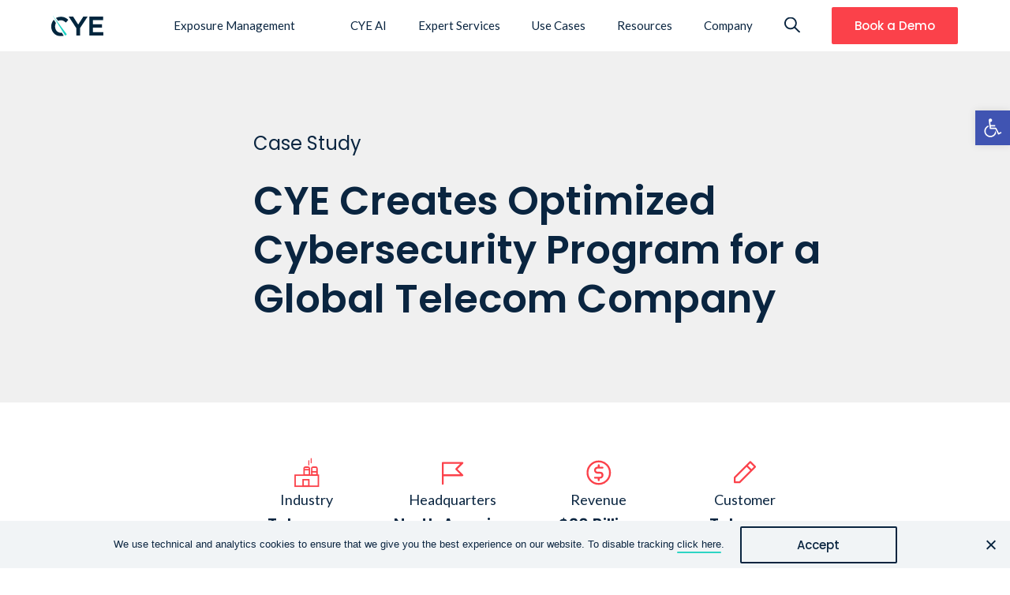

--- FILE ---
content_type: text/html
request_url: https://cyesec.com/resources/case-studies/cye-creates-optimized-cybersecurity-program-for-a-global-telecom-company
body_size: 17621
content:
<!DOCTYPE html>
<html lang="en">

<head>
    
    <meta charset="utf-8" />
    <meta http-equiv="X-UA-Compatible" content="IE=edge,chrome=1" />
    <meta http-equiv="cleartype" content="on" />
    <meta name="robots" content="index, follow" />
    <!-- MOBILE -->
    <meta name="viewport" content="width=device-width, initial-scale=1.0, maximum-scale=1.0, user-scalable=no" />
    <!-- LINKS -->
    <link rel="shortcut icon" type="image/x-icon" href="https://cyesec.com/wp-content/themes/cye/images/favicon.ico">
    <link rel="apple-touch-icon" sizes="180x180" href="https://cyesec.com/wp-content/themes/cye/images/apple-touch-icon.png">
    <link rel="icon" type="image/png" sizes="32x32" href="https://cyesec.com/wp-content/themes/cye/images/favicon-32x32.png">
    <link rel="icon" type="image/png" sizes="16x16" href="https://cyesec.com/wp-content/themes/cye/images/favicon-16x16.png">
    <link rel="preconnect" href="https://fonts.gstatic.com" crossorigin>
    <link rel="preconnect" href="https://fonts.googleapis.com" crossorigin>
    <link href="https://fonts.googleapis.com/css2?family=Lato:ital,wght@0,100;0,300;0,400;0,700;0,900;1,100;1,300;1,400;1,700;1,900&family=Poppins:ital,wght@0,100;0,200;0,300;0,400;0,500;0,600;0,700;0,800;0,900;1,100;1,200;1,300;1,400;1,500;1,600;1,700;1,800;1,900&family=Roboto:ital,wght@0,100;0,300;0,400;0,500;0,700;0,900;1,100;1,300;1,400;1,500;1,700;1,900&display=swap" rel="stylesheet">
        
    	<style>img:is([sizes="auto" i], [sizes^="auto," i]) { contain-intrinsic-size: 3000px 1500px }</style>
	
		<!-- All in One SEO 4.8.9 - aioseo.com -->
		<title>CYE Designs Enhanced Security Program for Global Telecom</title>
	<meta name="description" content="Telecom manufacturer builds global security program with Hyver, red teams, and data science. Accurate insights for mitigation." />
	<meta name="robots" content="max-image-preview:large" />
	<link rel="canonical" href="https://cyesec.com/resources/case-studies/cye-creates-optimized-cybersecurity-program-for-a-global-telecom-company" />
	<meta name="generator" content="All in One SEO (AIOSEO) 4.8.9" />
		<meta property="og:locale" content="en_US" />
		<meta property="og:site_name" content="CYE - Quantify and Manage Your Cyber Exposure" />
		<meta property="og:type" content="article" />
		<meta property="og:title" content="CYE Designs Enhanced Security Program for Global Telecom" />
		<meta property="og:description" content="Telecom manufacturer builds global security program with Hyver, red teams, and data science. Accurate insights for mitigation." />
		<meta property="og:url" content="https://cyesec.com/resources/case-studies/cye-creates-optimized-cybersecurity-program-for-a-global-telecom-company" />
		<meta property="og:image" content="https://meta-wp-uploads.s3.eu-west-1.amazonaws.com/wp-content/uploads/2023/02/26131220/MicrosoftTeams-image-65.png" />
		<meta property="og:image:secure_url" content="https://meta-wp-uploads.s3.eu-west-1.amazonaws.com/wp-content/uploads/2023/02/26131220/MicrosoftTeams-image-65.png" />
		<meta property="og:image:width" content="1002" />
		<meta property="og:image:height" content="441" />
		<meta property="article:published_time" content="2023-12-07T14:45:45+00:00" />
		<meta property="article:modified_time" content="2025-06-10T11:10:07+00:00" />
		<meta property="article:publisher" content="https://www.facebook.com/cyesec/" />
		<meta name="twitter:card" content="summary" />
		<meta name="twitter:site" content="@CyesecLtd" />
		<meta name="twitter:title" content="CYE Designs Enhanced Security Program for Global Telecom" />
		<meta name="twitter:description" content="Telecom manufacturer builds global security program with Hyver, red teams, and data science. Accurate insights for mitigation." />
		<meta name="twitter:image" content="https://meta-wp-uploads.s3.eu-west-1.amazonaws.com/wp-content/uploads/2023/02/26131220/MicrosoftTeams-image-65.png" />
		<script type="application/ld+json" class="aioseo-schema">
			{"@context":"https:\/\/schema.org","@graph":[{"@type":"BreadcrumbList","@id":"https:\/\/cyesec.com\/resources\/case-studies\/cye-creates-optimized-cybersecurity-program-for-a-global-telecom-company#breadcrumblist","itemListElement":[{"@type":"ListItem","@id":"https:\/\/cyesec.com#listItem","position":1,"name":"Home","item":"https:\/\/cyesec.com","nextItem":{"@type":"ListItem","@id":"https:\/\/cyesec.com\/blog\/tag\/red-team#listItem","name":"Red Team"}},{"@type":"ListItem","@id":"https:\/\/cyesec.com\/blog\/tag\/red-team#listItem","position":2,"name":"Red Team","item":"https:\/\/cyesec.com\/blog\/tag\/red-team","nextItem":{"@type":"ListItem","@id":"https:\/\/cyesec.com\/resources\/case-studies\/cye-creates-optimized-cybersecurity-program-for-a-global-telecom-company#listItem","name":"CYE Creates Optimized Cybersecurity Program for a Global Telecom Company"},"previousItem":{"@type":"ListItem","@id":"https:\/\/cyesec.com#listItem","name":"Home"}},{"@type":"ListItem","@id":"https:\/\/cyesec.com\/resources\/case-studies\/cye-creates-optimized-cybersecurity-program-for-a-global-telecom-company#listItem","position":3,"name":"CYE Creates Optimized Cybersecurity Program for a Global Telecom Company","previousItem":{"@type":"ListItem","@id":"https:\/\/cyesec.com\/blog\/tag\/red-team#listItem","name":"Red Team"}}]},{"@type":"Organization","@id":"https:\/\/cyesec.com\/#organization","name":"CYE","description":"Quantify and Manage Your Cyber Exposure","url":"https:\/\/cyesec.com\/","logo":{"@type":"ImageObject","url":"https:\/\/meta-wp-uploads.s3.eu-west-1.amazonaws.com\/wp-content\/uploads\/2021\/05\/12094719\/CYE_logo_NavyBlue2.png","@id":"https:\/\/cyesec.com\/resources\/case-studies\/cye-creates-optimized-cybersecurity-program-for-a-global-telecom-company\/#organizationLogo","width":400,"height":200,"caption":"CYE Logo"},"image":{"@id":"https:\/\/cyesec.com\/resources\/case-studies\/cye-creates-optimized-cybersecurity-program-for-a-global-telecom-company\/#organizationLogo"},"sameAs":["https:\/\/www.facebook.com\/cyesec\/","https:\/\/twitter.com\/CyesecLtd?lang=en","https:\/\/www.instagram.com\/inside_cye","https:\/\/www.youtube.com\/channel\/UCqcIuEorR6t_6prTnQ2Nv8w","https:\/\/www.linkedin.com\/company\/cyesec\/"]},{"@type":"WebPage","@id":"https:\/\/cyesec.com\/resources\/case-studies\/cye-creates-optimized-cybersecurity-program-for-a-global-telecom-company#webpage","url":"https:\/\/cyesec.com\/resources\/case-studies\/cye-creates-optimized-cybersecurity-program-for-a-global-telecom-company","name":"CYE Designs Enhanced Security Program for Global Telecom","description":"Telecom manufacturer builds global security program with Hyver, red teams, and data science. Accurate insights for mitigation.","inLanguage":"en-US","isPartOf":{"@id":"https:\/\/cyesec.com\/#website"},"breadcrumb":{"@id":"https:\/\/cyesec.com\/resources\/case-studies\/cye-creates-optimized-cybersecurity-program-for-a-global-telecom-company#breadcrumblist"},"image":{"@type":"ImageObject","url":"https:\/\/meta-wp-uploads.s3.eu-west-1.amazonaws.com\/wp-content\/uploads\/2023\/02\/26131220\/MicrosoftTeams-image-65.png","@id":"https:\/\/cyesec.com\/resources\/case-studies\/cye-creates-optimized-cybersecurity-program-for-a-global-telecom-company\/#mainImage","width":1002,"height":441},"primaryImageOfPage":{"@id":"https:\/\/cyesec.com\/resources\/case-studies\/cye-creates-optimized-cybersecurity-program-for-a-global-telecom-company#mainImage"},"datePublished":"2023-12-07T14:45:45+00:00","dateModified":"2025-06-10T11:10:07+00:00"},{"@type":"WebSite","@id":"https:\/\/cyesec.com\/#website","url":"https:\/\/cyesec.com\/","name":"CYE","description":"Quantify and Manage Your Cyber Exposure","inLanguage":"en-US","publisher":{"@id":"https:\/\/cyesec.com\/#organization"}}]}
		</script>
		<!-- All in One SEO -->

<style id='global-styles-inline-css' type='text/css'>
:root{--wp--preset--aspect-ratio--square: 1;--wp--preset--aspect-ratio--4-3: 4/3;--wp--preset--aspect-ratio--3-4: 3/4;--wp--preset--aspect-ratio--3-2: 3/2;--wp--preset--aspect-ratio--2-3: 2/3;--wp--preset--aspect-ratio--16-9: 16/9;--wp--preset--aspect-ratio--9-16: 9/16;--wp--preset--color--black: #000000;--wp--preset--color--cyan-bluish-gray: #abb8c3;--wp--preset--color--white: #ffffff;--wp--preset--color--pale-pink: #f78da7;--wp--preset--color--vivid-red: #cf2e2e;--wp--preset--color--luminous-vivid-orange: #ff6900;--wp--preset--color--luminous-vivid-amber: #fcb900;--wp--preset--color--light-green-cyan: #7bdcb5;--wp--preset--color--vivid-green-cyan: #00d084;--wp--preset--color--pale-cyan-blue: #8ed1fc;--wp--preset--color--vivid-cyan-blue: #0693e3;--wp--preset--color--vivid-purple: #9b51e0;--wp--preset--gradient--vivid-cyan-blue-to-vivid-purple: linear-gradient(135deg,rgba(6,147,227,1) 0%,rgb(155,81,224) 100%);--wp--preset--gradient--light-green-cyan-to-vivid-green-cyan: linear-gradient(135deg,rgb(122,220,180) 0%,rgb(0,208,130) 100%);--wp--preset--gradient--luminous-vivid-amber-to-luminous-vivid-orange: linear-gradient(135deg,rgba(252,185,0,1) 0%,rgba(255,105,0,1) 100%);--wp--preset--gradient--luminous-vivid-orange-to-vivid-red: linear-gradient(135deg,rgba(255,105,0,1) 0%,rgb(207,46,46) 100%);--wp--preset--gradient--very-light-gray-to-cyan-bluish-gray: linear-gradient(135deg,rgb(238,238,238) 0%,rgb(169,184,195) 100%);--wp--preset--gradient--cool-to-warm-spectrum: linear-gradient(135deg,rgb(74,234,220) 0%,rgb(151,120,209) 20%,rgb(207,42,186) 40%,rgb(238,44,130) 60%,rgb(251,105,98) 80%,rgb(254,248,76) 100%);--wp--preset--gradient--blush-light-purple: linear-gradient(135deg,rgb(255,206,236) 0%,rgb(152,150,240) 100%);--wp--preset--gradient--blush-bordeaux: linear-gradient(135deg,rgb(254,205,165) 0%,rgb(254,45,45) 50%,rgb(107,0,62) 100%);--wp--preset--gradient--luminous-dusk: linear-gradient(135deg,rgb(255,203,112) 0%,rgb(199,81,192) 50%,rgb(65,88,208) 100%);--wp--preset--gradient--pale-ocean: linear-gradient(135deg,rgb(255,245,203) 0%,rgb(182,227,212) 50%,rgb(51,167,181) 100%);--wp--preset--gradient--electric-grass: linear-gradient(135deg,rgb(202,248,128) 0%,rgb(113,206,126) 100%);--wp--preset--gradient--midnight: linear-gradient(135deg,rgb(2,3,129) 0%,rgb(40,116,252) 100%);--wp--preset--font-size--small: 13px;--wp--preset--font-size--medium: 20px;--wp--preset--font-size--large: 36px;--wp--preset--font-size--x-large: 42px;--wp--preset--spacing--20: 0.44rem;--wp--preset--spacing--30: 0.67rem;--wp--preset--spacing--40: 1rem;--wp--preset--spacing--50: 1.5rem;--wp--preset--spacing--60: 2.25rem;--wp--preset--spacing--70: 3.38rem;--wp--preset--spacing--80: 5.06rem;--wp--preset--shadow--natural: 6px 6px 9px rgba(0, 0, 0, 0.2);--wp--preset--shadow--deep: 12px 12px 50px rgba(0, 0, 0, 0.4);--wp--preset--shadow--sharp: 6px 6px 0px rgba(0, 0, 0, 0.2);--wp--preset--shadow--outlined: 6px 6px 0px -3px rgba(255, 255, 255, 1), 6px 6px rgba(0, 0, 0, 1);--wp--preset--shadow--crisp: 6px 6px 0px rgba(0, 0, 0, 1);}:where(.is-layout-flex){gap: 0.5em;}:where(.is-layout-grid){gap: 0.5em;}body .is-layout-flex{display: flex;}.is-layout-flex{flex-wrap: wrap;align-items: center;}.is-layout-flex > :is(*, div){margin: 0;}body .is-layout-grid{display: grid;}.is-layout-grid > :is(*, div){margin: 0;}:where(.wp-block-columns.is-layout-flex){gap: 2em;}:where(.wp-block-columns.is-layout-grid){gap: 2em;}:where(.wp-block-post-template.is-layout-flex){gap: 1.25em;}:where(.wp-block-post-template.is-layout-grid){gap: 1.25em;}.has-black-color{color: var(--wp--preset--color--black) !important;}.has-cyan-bluish-gray-color{color: var(--wp--preset--color--cyan-bluish-gray) !important;}.has-white-color{color: var(--wp--preset--color--white) !important;}.has-pale-pink-color{color: var(--wp--preset--color--pale-pink) !important;}.has-vivid-red-color{color: var(--wp--preset--color--vivid-red) !important;}.has-luminous-vivid-orange-color{color: var(--wp--preset--color--luminous-vivid-orange) !important;}.has-luminous-vivid-amber-color{color: var(--wp--preset--color--luminous-vivid-amber) !important;}.has-light-green-cyan-color{color: var(--wp--preset--color--light-green-cyan) !important;}.has-vivid-green-cyan-color{color: var(--wp--preset--color--vivid-green-cyan) !important;}.has-pale-cyan-blue-color{color: var(--wp--preset--color--pale-cyan-blue) !important;}.has-vivid-cyan-blue-color{color: var(--wp--preset--color--vivid-cyan-blue) !important;}.has-vivid-purple-color{color: var(--wp--preset--color--vivid-purple) !important;}.has-black-background-color{background-color: var(--wp--preset--color--black) !important;}.has-cyan-bluish-gray-background-color{background-color: var(--wp--preset--color--cyan-bluish-gray) !important;}.has-white-background-color{background-color: var(--wp--preset--color--white) !important;}.has-pale-pink-background-color{background-color: var(--wp--preset--color--pale-pink) !important;}.has-vivid-red-background-color{background-color: var(--wp--preset--color--vivid-red) !important;}.has-luminous-vivid-orange-background-color{background-color: var(--wp--preset--color--luminous-vivid-orange) !important;}.has-luminous-vivid-amber-background-color{background-color: var(--wp--preset--color--luminous-vivid-amber) !important;}.has-light-green-cyan-background-color{background-color: var(--wp--preset--color--light-green-cyan) !important;}.has-vivid-green-cyan-background-color{background-color: var(--wp--preset--color--vivid-green-cyan) !important;}.has-pale-cyan-blue-background-color{background-color: var(--wp--preset--color--pale-cyan-blue) !important;}.has-vivid-cyan-blue-background-color{background-color: var(--wp--preset--color--vivid-cyan-blue) !important;}.has-vivid-purple-background-color{background-color: var(--wp--preset--color--vivid-purple) !important;}.has-black-border-color{border-color: var(--wp--preset--color--black) !important;}.has-cyan-bluish-gray-border-color{border-color: var(--wp--preset--color--cyan-bluish-gray) !important;}.has-white-border-color{border-color: var(--wp--preset--color--white) !important;}.has-pale-pink-border-color{border-color: var(--wp--preset--color--pale-pink) !important;}.has-vivid-red-border-color{border-color: var(--wp--preset--color--vivid-red) !important;}.has-luminous-vivid-orange-border-color{border-color: var(--wp--preset--color--luminous-vivid-orange) !important;}.has-luminous-vivid-amber-border-color{border-color: var(--wp--preset--color--luminous-vivid-amber) !important;}.has-light-green-cyan-border-color{border-color: var(--wp--preset--color--light-green-cyan) !important;}.has-vivid-green-cyan-border-color{border-color: var(--wp--preset--color--vivid-green-cyan) !important;}.has-pale-cyan-blue-border-color{border-color: var(--wp--preset--color--pale-cyan-blue) !important;}.has-vivid-cyan-blue-border-color{border-color: var(--wp--preset--color--vivid-cyan-blue) !important;}.has-vivid-purple-border-color{border-color: var(--wp--preset--color--vivid-purple) !important;}.has-vivid-cyan-blue-to-vivid-purple-gradient-background{background: var(--wp--preset--gradient--vivid-cyan-blue-to-vivid-purple) !important;}.has-light-green-cyan-to-vivid-green-cyan-gradient-background{background: var(--wp--preset--gradient--light-green-cyan-to-vivid-green-cyan) !important;}.has-luminous-vivid-amber-to-luminous-vivid-orange-gradient-background{background: var(--wp--preset--gradient--luminous-vivid-amber-to-luminous-vivid-orange) !important;}.has-luminous-vivid-orange-to-vivid-red-gradient-background{background: var(--wp--preset--gradient--luminous-vivid-orange-to-vivid-red) !important;}.has-very-light-gray-to-cyan-bluish-gray-gradient-background{background: var(--wp--preset--gradient--very-light-gray-to-cyan-bluish-gray) !important;}.has-cool-to-warm-spectrum-gradient-background{background: var(--wp--preset--gradient--cool-to-warm-spectrum) !important;}.has-blush-light-purple-gradient-background{background: var(--wp--preset--gradient--blush-light-purple) !important;}.has-blush-bordeaux-gradient-background{background: var(--wp--preset--gradient--blush-bordeaux) !important;}.has-luminous-dusk-gradient-background{background: var(--wp--preset--gradient--luminous-dusk) !important;}.has-pale-ocean-gradient-background{background: var(--wp--preset--gradient--pale-ocean) !important;}.has-electric-grass-gradient-background{background: var(--wp--preset--gradient--electric-grass) !important;}.has-midnight-gradient-background{background: var(--wp--preset--gradient--midnight) !important;}.has-small-font-size{font-size: var(--wp--preset--font-size--small) !important;}.has-medium-font-size{font-size: var(--wp--preset--font-size--medium) !important;}.has-large-font-size{font-size: var(--wp--preset--font-size--large) !important;}.has-x-large-font-size{font-size: var(--wp--preset--font-size--x-large) !important;}
:where(.wp-block-post-template.is-layout-flex){gap: 1.25em;}:where(.wp-block-post-template.is-layout-grid){gap: 1.25em;}
:where(.wp-block-columns.is-layout-flex){gap: 2em;}:where(.wp-block-columns.is-layout-grid){gap: 2em;}
:root :where(.wp-block-pullquote){font-size: 1.5em;line-height: 1.6;}
</style>
<link rel='stylesheet' id='cookie-notice-front-css' href='https://cyesec.com/wp-content/plugins/cookie-notice/css/front.min.css?ver=1.0' type='text/css' media='all' />
<link rel='stylesheet' id='pojo-a11y-css' href='https://cyesec.com/wp-content/plugins/pojo-accessibility/modules/legacy/assets/css/style.min.css?ver=1.0' type='text/css' media='all' />
<link rel='stylesheet' id='style-css' href='https://cyesec.com/wp-content/themes/cye/css/main.min.css?ver=1.0' type='text/css' media='all' />
	<style>
		.class_gwp_my_template_file {
			cursor:help;
		}
	</style>
	<style type="text/css">
#pojo-a11y-toolbar .pojo-a11y-toolbar-toggle a{ background-color: #4054b2;	color: #ffffff;}
#pojo-a11y-toolbar .pojo-a11y-toolbar-overlay, #pojo-a11y-toolbar .pojo-a11y-toolbar-overlay ul.pojo-a11y-toolbar-items.pojo-a11y-links{ border-color: #4054b2;}
body.pojo-a11y-focusable a:focus{ outline-style: solid !important;	outline-width: 1px !important;	outline-color: #FF0000 !important;}
#pojo-a11y-toolbar{ top: 140px !important;}
#pojo-a11y-toolbar .pojo-a11y-toolbar-overlay{ background-color: #ffffff;}
#pojo-a11y-toolbar .pojo-a11y-toolbar-overlay ul.pojo-a11y-toolbar-items li.pojo-a11y-toolbar-item a, #pojo-a11y-toolbar .pojo-a11y-toolbar-overlay p.pojo-a11y-toolbar-title{ color: #333333;}
#pojo-a11y-toolbar .pojo-a11y-toolbar-overlay ul.pojo-a11y-toolbar-items li.pojo-a11y-toolbar-item a.active{ background-color: #4054b2;	color: #ffffff;}
@media (max-width: 767px) { #pojo-a11y-toolbar { top: 75px !important; } }</style>    <!-- Google Tag Manager -->
    <script>
        (function(w, d, s, l, i) {
            w[l] = w[l] || [];
            w[l].push({
                'gtm.start': new Date().getTime(),
                event: 'gtm.js'
            });
            var f = d.getElementsByTagName(s)[0],
                j = d.createElement(s),
                dl = l != 'dataLayer' ? '&l=' + l : '';
            j.async = true;
            j.src =
                'https://www.googletagmanager.com/gtm.js?id=' + i + dl;
            f.parentNode.insertBefore(j, f);
        })(window, document, 'script', 'dataLayer', 'GTM-TH4KW98');
    </script>
    <!-- End Google Tag Manager -->

</head>

<body class="wp-singular case-studies-template-default single single-case-studies postid-8954 wp-theme-cye cookies-not-set">
    <!-- Google Tag Manager (noscript) -->
    <noscript><iframe src="https://www.googletagmanager.com/ns.html?id=GTM-TH4KW98" height="0" width="0" style="display:none;visibility:hidden"></iframe></noscript>
    <!-- End Google Tag Manager (noscript) -->

            <header class="header">
            <div class="header-inner">
                <div class="grid">
                                                    <a href="https://cyesec.com" class="dark-logo logo">
                                    <img src="https://cyesec.com/wp-content/themes/cye/images/logo-dark.svg" alt="Cye logo" />
                                </a>
                                <a href="https://cyesec.com" class="white-logo logo">
                                    <img src="https://cyesec.com/wp-content/themes/cye/images/logo.svg" alt="Cye logo" />
                                </a>
                            
                            <nav>
                                <ul id="menu-mega-menu" class="menu"><li id="menu-item-7066" class="top-level template-1-wrapper menu-item menu-item-type-post_type menu-item-object-page menu-item-has-children menu-item-7066"><a href="https://cyesec.com/product">Exposure Management</a>
<ul class="sub-menu">
	<li id="menu-item-7675" class="header-title item hide-on-mobile menu-item menu-item-type-post_type menu-item-object-page menu-item-7675"><a href="https://cyesec.com/product"><img src="https://meta-wp-uploads.s3.eu-west-1.amazonaws.com/wp-content/uploads/2025/05/04115903/screen-icon.png" class="menu-icon" alt="icon">Hyver Platform</a></li>
	<li id="menu-item-8497" class="hide-on-desktop menu-item menu-item-type-post_type menu-item-object-page menu-item-8497"><a href="https://cyesec.com/product">Hyver Overview</a></li>
	<li id="menu-item-7064" class="item hyver-item menu-item menu-item-type-post_type menu-item-object-page menu-item-7064"><a href="https://cyesec.com/product/attack-route-visualization"><img src="https://meta-wp-uploads.s3.eu-west-1.amazonaws.com/wp-content/uploads/2023/07/16111943/eye-open-2.svg" class="menu-icon" alt="icon">Attack Route Visualization <p class="sub-text">Map attack routes to your business assets across all environments.  </p></a></li>
	<li id="menu-item-7076" class="item hyver-item menu-item menu-item-type-post_type menu-item-object-page menu-item-7076"><a href="https://cyesec.com/product/cyber-risk-quantification"><img src="https://meta-wp-uploads.s3.eu-west-1.amazonaws.com/wp-content/uploads/2023/07/16111917/coin-2-1.svg" class="menu-icon" alt="icon">Cyber Risk Quantification <p class="sub-text">Find out the cost of a potential breach compared to remediation.  </p></a></li>
	<li id="menu-item-7063" class="item hyver-item menu-item menu-item-type-post_type menu-item-object-page menu-item-7063"><a href="https://cyesec.com/product/risk-mitigation-planning"><img src="https://meta-wp-uploads.s3.eu-west-1.amazonaws.com/wp-content/uploads/2023/07/16111918/filters-2-2.svg" class="menu-icon" alt="icon">Mitigation Planning <p class="sub-text">Prioritize mitigation according to business KPIs like financial impact. </p></a></li>
	<li id="menu-item-9854" class="item hyver-item menu-item menu-item-type-post_type menu-item-object-page menu-item-9854"><a href="https://cyesec.com/product/cybersecurity-maturity"><img src="https://meta-wp-uploads.s3.eu-west-1.amazonaws.com/wp-content/uploads/2024/02/06121645/plant-3.svg" class="menu-icon" alt="icon">Cybersecurity Maturity <p class="sub-text">Evaluate your overall cybersecurity capabilities and readiness.</p></a></li>
	<li id="menu-item-12144" class="item other-item menu-item menu-item-type-post_type menu-item-object-page menu-item-12144"><a href="https://cyesec.com/product/solvo"><img src="https://meta-wp-uploads.s3.eu-west-1.amazonaws.com/wp-content/uploads/2025/05/04115842/cloud-icon.png" class="menu-icon" alt="icon">Solvo CSPM <p class="sub-text">Empower your team to proactively identify and prioritize cloud risks.</p></a></li>
	<li id="menu-item-12145" class="item other-item menu-item menu-item-type-post_type menu-item-object-page menu-item-12145"><a href="https://cyesec.com/integrations"><img src="https://meta-wp-uploads.s3.eu-west-1.amazonaws.com/wp-content/uploads/2025/05/04115818/settings-icon.png" class="menu-icon" alt="icon">Integrations <p class="sub-text">Integrate with security tools to optimize  your cybersecurity strategy.</p></a></li>
	<li id="menu-item-12455" class="item other-item menu-item menu-item-type-post_type menu-item-object-page menu-item-12455"><a href="https://cyesec.com/exposure-management-solutions-built-for-results"><img src="https://meta-wp-uploads.s3.eu-west-1.amazonaws.com/wp-content/uploads/2025/07/06074121/packages-header-icon.png" class="menu-icon" alt="icon">Packages <p class="sub-text">Choose the package to deliver the outcome you need</p></a></li>
	<li id="menu-item-7082" class="template_1_container menu-item menu-item-type-custom menu-item-object-custom menu-item-7082"><a href="#">template_1</a></li>
</ul>
</li>
<li id="menu-item-12974" class="top-level regular-item cye-ai-menu-item menu-item menu-item-type-post_type menu-item-object-page menu-item-12974"><a href="https://cyesec.com/cye-ai">CYE AI</a></li>
<li id="menu-item-7065" class="top-level template-2-wrapper menu-item menu-item-type-post_type menu-item-object-page menu-item-has-children menu-item-7065"><a href="https://cyesec.com/services">Expert Services</a>
<ul class="sub-menu">
	<li id="menu-item-7676" class="header-title item hide-on-mobile menu-item menu-item-type-post_type menu-item-object-page menu-item-7676"><a href="https://cyesec.com/services">Expert Services</a></li>
	<li id="menu-item-7869" class="hide-on-desktop menu-item menu-item-type-post_type menu-item-object-page menu-item-7869"><a href="https://cyesec.com/services">Services Overview</a></li>
	<li id="menu-item-7067" class="item menu-item menu-item-type-post_type menu-item-object-page menu-item-7067"><a href="https://cyesec.com/services/organizational-assessment"><img src="https://meta-wp-uploads.s3.eu-west-1.amazonaws.com/wp-content/uploads/2023/07/02125755/shield-cross.svg" class="menu-icon" alt="icon">Organizational Assessment <p class="sub-text">Assess your security controls and uncover vulnerabilities and misconfigurations.   </p></a></li>
	<li id="menu-item-7068" class="item menu-item menu-item-type-post_type menu-item-object-page menu-item-7068"><a href="https://cyesec.com/services/strategic-advisory"><img src="https://meta-wp-uploads.s3.eu-west-1.amazonaws.com/wp-content/uploads/2023/07/02125751/document-filled.svg" class="menu-icon" alt="icon">Strategic &#038; Advisory <p class="sub-text">Create tailored strategies to protect your organization and comply with regulations. </p></a></li>
	<li id="menu-item-7069" class="item menu-item menu-item-type-post_type menu-item-object-page menu-item-7069"><a href="https://cyesec.com/services/emergency-operations"><img src="https://meta-wp-uploads.s3.eu-west-1.amazonaws.com/wp-content/uploads/2023/07/02125753/medkit.svg" class="menu-icon" alt="icon">Emergency &#038; Operations <p class="sub-text">Rapidly investigate, contain, and recover from all kinds of cyberattacks. </p></a></li>
	<li id="menu-item-7081" class="template_2_container menu-item menu-item-type-custom menu-item-object-custom menu-item-7081"><a href="#">template_2</a></li>
</ul>
</li>
<li id="menu-item-9606" class="top-level template-5-wrapper menu-item menu-item-type-custom menu-item-object-custom menu-item-has-children menu-item-9606"><a href="#">Use Cases</a>
<ul class="sub-menu">
	<li id="menu-item-9613" class="header-title item menu-item menu-item-type-custom menu-item-object-custom menu-item-9613"><a href="#">By Industry</a></li>
	<li id="menu-item-9603" class="item menu-item menu-item-type-post_type menu-item-object-page menu-item-9603"><a href="https://cyesec.com/healthcare-cybersecurity"><img src="https://meta-wp-uploads.s3.eu-west-1.amazonaws.com/wp-content/uploads/2023/12/31093102/cardiology.svg" class="menu-icon" alt="icon">Healthcare</a></li>
	<li id="menu-item-9604" class="item menu-item menu-item-type-post_type menu-item-object-page menu-item-9604"><a href="https://cyesec.com/financial-services-cybersecurity"><img src="https://meta-wp-uploads.s3.eu-west-1.amazonaws.com/wp-content/uploads/2023/12/31093107/suitcase.svg" class="menu-icon" alt="icon">Financial Services</a></li>
	<li id="menu-item-9605" class="item menu-item menu-item-type-post_type menu-item-object-page menu-item-9605"><a href="https://cyesec.com/critical-infrastructure-cybersecurity"><img src="https://meta-wp-uploads.s3.eu-west-1.amazonaws.com/wp-content/uploads/2023/12/31093109/waterdrop.svg" class="menu-icon" alt="icon">Critical Infrastructure</a></li>
	<li id="menu-item-9602" class="item menu-item menu-item-type-post_type menu-item-object-page menu-item-9602"><a href="https://cyesec.com/technology-cybersecurity"><img src="https://meta-wp-uploads.s3.eu-west-1.amazonaws.com/wp-content/uploads/2023/12/31093105/screen-share.svg" class="menu-icon" alt="icon">Technology</a></li>
	<li id="menu-item-9601" class="item menu-item menu-item-type-post_type menu-item-object-page menu-item-9601"><a href="https://cyesec.com/retail-cybersecurity"><img src="https://meta-wp-uploads.s3.eu-west-1.amazonaws.com/wp-content/uploads/2023/12/31093103/Group-39791.svg" class="menu-icon" alt="icon">Retail</a></li>
	<li id="menu-item-10512" class="header-title item menu-item menu-item-type-custom menu-item-object-custom menu-item-10512"><a href="#">By Role</a></li>
	<li id="menu-item-10510" class="item no-icon menu-item menu-item-type-post_type menu-item-object-page menu-item-10510"><a href="https://cyesec.com/chief-information-security-officer">Chief Information Security Officer</a></li>
	<li id="menu-item-10506" class="item no-icon menu-item menu-item-type-post_type menu-item-object-page menu-item-10506"><a href="https://cyesec.com/head-of-security-operations">Head of Security Operations</a></li>
	<li id="menu-item-10509" class="item no-icon menu-item menu-item-type-post_type menu-item-object-page menu-item-10509"><a href="https://cyesec.com/risk-officer">Risk Officer</a></li>
	<li id="menu-item-10507" class="item no-icon menu-item menu-item-type-post_type menu-item-object-page menu-item-10507"><a href="https://cyesec.com/head-of-red-teams">Head of Red Teams</a></li>
	<li id="menu-item-10508" class="item no-icon menu-item menu-item-type-post_type menu-item-object-page menu-item-10508"><a href="https://cyesec.com/board-and-management">Board and Management</a></li>
	<li id="menu-item-9607" class="template_5_container menu-item menu-item-type-custom menu-item-object-custom menu-item-9607"><a href="#">template_5</a></li>
</ul>
</li>
<li id="menu-item-9209" class="top-level template-3-wrapper menu-item menu-item-type-post_type menu-item-object-page menu-item-has-children menu-item-9209"><a href="https://cyesec.com/resources">Resources</a>
<ul class="sub-menu">
	<li id="menu-item-9210" class="hide-on-desktop item menu-item menu-item-type-post_type menu-item-object-page menu-item-9210"><a href="https://cyesec.com/resources">All Resources</a></li>
	<li id="menu-item-9646" class="item menu-item menu-item-type-post_type menu-item-object-page current_page_parent menu-item-9646"><a href="https://cyesec.com/blog">Blog <p class="sub-text">Discover the latest cyber research, exploits, and strategies. </p></a></li>
	<li id="menu-item-9211" class="menu-item menu-item-type-post_type menu-item-object-page menu-item-9211"><a href="https://cyesec.com/resources/guides-ebooks">Guides and Ebooks <p class="sub-text">Explore tips and advice about protecting your organization.</p></a></li>
	<li id="menu-item-9212" class="menu-item menu-item-type-post_type menu-item-object-page menu-item-9212"><a href="https://cyesec.com/resources/case-studies">Case Studies <p class="sub-text">Read how CYE helped customers protect their organizations from cyberattacks. </p></a></li>
	<li id="menu-item-9213" class="item menu-item menu-item-type-post_type menu-item-object-page menu-item-9213"><a href="https://cyesec.com/resources/webinars">Webinars &#038; Videos <p class="sub-text">View our many videos about strengthening your cyber posture. </p></a></li>
	<li id="menu-item-9216" class="item menu-item menu-item-type-post_type menu-item-object-page menu-item-9216"><a href="https://cyesec.com/resources/cyber-talks">Cyber Talks <p class="sub-text">See what CYE’s experts have to say about all things cyber.  </p></a></li>
	<li id="menu-item-9228" class="item menu-item menu-item-type-post_type menu-item-object-page menu-item-9228"><a href="https://cyesec.com/resources/datasheets-technical-papers">Data Sheets &#038; Technical Papers <p class="sub-text">Uncover more on our cutting-edge solution and technologies used to safeguard your company</p></a></li>
	<li id="menu-item-11507" class="item hide-on-desktop menu-item menu-item-type-post_type menu-item-object-page menu-item-11507"><a href="https://cyesec.com/cost-of-breach-estimator">Cost of Breach Estimator</a></li>
	<li id="menu-item-8141" class="template_3_container menu-item menu-item-type-custom menu-item-object-custom menu-item-8141"><a href="#">template_3</a></li>
</ul>
</li>
<li id="menu-item-7175" class="top-level template-4-wrapper menu-item menu-item-type-custom menu-item-object-custom menu-item-has-children menu-item-7175"><a href="#">Company</a>
<ul class="sub-menu">
	<li id="menu-item-7176" class="item menu-item menu-item-type-post_type menu-item-object-page menu-item-7176"><a href="https://cyesec.com/about">About us</a></li>
	<li id="menu-item-7090" class="item menu-item menu-item-type-post_type menu-item-object-page menu-item-7090"><a href="https://cyesec.com/news">Newsroom</a></li>
	<li id="menu-item-7179" class="item menu-item menu-item-type-post_type menu-item-object-page menu-item-7179"><a href="https://cyesec.com/partners">Partners</a></li>
	<li id="menu-item-7669" class="item menu-item menu-item-type-post_type menu-item-object-page menu-item-7669"><a href="https://cyesec.com/careers">Careers</a></li>
	<li id="menu-item-7178" class="item menu-item menu-item-type-post_type menu-item-object-page menu-item-7178"><a href="https://cyesec.com/faq">FAQs</a></li>
	<li id="menu-item-7821" class="menu-item menu-item-type-post_type menu-item-object-page menu-item-7821"><a href="https://cyesec.com/contact-us">Contact us</a></li>
	<li id="menu-item-7180" class="template_4_container menu-item menu-item-type-custom menu-item-object-custom menu-item-7180"><a href="#">template_4</a></li>
</ul>
</li>
</ul>                                <div class="mobile-content">
                                                                        <span>Whitepaper:</span>
                                    <span>The State of Security Maturity</span>
                                </div>
                                <div class="mobile-header-btns">
                                    <a href="https://cyesec.com/request-a-demo" class="red-btn btn">
                                        <span>Book a Demo</span>
                                        <span class="circle"></span>
                                    </a>

                                </div>
                            </nav>
                            <div class="search">
                                <svg id="Group_715" data-name="Group 715" xmlns="http://www.w3.org/2000/svg" xmlns:xlink="http://www.w3.org/1999/xlink" width="31" height="31" viewBox="0 0 31 31">
  <defs>
    <clipPath id="clip-path">
      <rect id="Rectangle_1216" data-name="Rectangle 1216" width="31" height="31" fill="none"/>
    </clipPath>
  </defs>
  <g id="Group_714" data-name="Group 714" clip-path="url(#clip-path)">
    <path id="Path_12442" data-name="Path 12442" d="M30.581,28.562,21.819,19.8a12.229,12.229,0,1,0-2.02,2.02l8.762,8.762a1.429,1.429,0,0,0,2.02-2.021M18.849,18.85a9.371,9.371,0,1,1,0-13.253,9.382,9.382,0,0,1,0,13.253" transform="translate(0 -0.001)" fill="#0a2540"/>
  </g>
</svg>
                                <div class="sub-menu">
                                    <div class="input-wrapper">
                                        <input type="text" id="searchInput" placeholder="Search anything...">
                                        <span class="clear-btn" id="clearButton" style="display: none;">&times;</span>
                                    </div>
                                    <div id="results" class="scrollable"></div>
                                </div>
                            </div>
                            <div class="toggle-button">
                                <span></span>
                                <span></span>
                                <span></span>
                            </div>
                            <div class="desktop-header-btns">
                                <a href="https://cyesec.com/request-a-demo" class="red-btn btn">
                                    <span>Book a Demo</span>
                                    <span class="circle"></span>
                                </a>

                            </div>
                </div>
            </div>
        </header>
            <div style="display:none;">

                    <div class="box light " id="template_1">
                <div class="text">
                                            <h6 class="strong">Mastering CTEM with Hyver’s Exposure Assessment and Mitigation </h6>
                                                                <p class="small-text"> Learn how Hyver can help you master continuous threat exposure management (CTEM) so you can make better security decisions.</p>
                                                                <a href="https://cyesec.com/resources/guides-ebooks/mastering-ctem-with-hyvers-exposure-assessment-and-mitigation" class="blue-btn btn">
                            <span>DOWNLOAD NOW</span>
                            <span class="circle"></span>

                        </a>
                                    </div>
                                    <div class="image">
                        <img src="https://meta-wp-uploads.s3.eu-west-1.amazonaws.com/wp-content/uploads/2025/05/04122827/template-1-image.png" alt="" loading="lazy" />
                    </div>
                            </div>
                    <div class="box dark " id="template_2">
                <div class="text">
                                            <h6 class="strong">Expert Services</h6>
                                                                <p class="small-text"> Learn how CYE’s expert services help uncover vulnerabilities, build resilience, and optimize cybersecurity programs for long-term business impact.</p>
                                                                <a href="https://cyesec.com/resources/datasheets-technical-papers/cye-5-core-services" class="blue-btn btn">
                            <span>READ NOW</span>
                            <span class="circle"></span>

                        </a>
                                    </div>
                                    <div class="image">
                        <img src="https://meta-wp-uploads.s3.eu-west-1.amazonaws.com/wp-content/uploads/2025/08/19134311/Services-datasheet-megamenu-image-1.jpg" alt="" loading="lazy" />
                    </div>
                            </div>
                    <div class="box dark " id="template_3">
                <div class="text">
                                            <h6 class="strong">What would be the cost of a breach to your organization?</h6>
                                                                                    <a href="https://cyesec.com/cost-of-breach-estimator" class="blue-btn btn">
                            <span>FIND OUT</span>
                            <span class="circle"></span>

                        </a>
                                    </div>
                                    <div class="image">
                        <img src="https://meta-wp-uploads.s3.eu-west-1.amazonaws.com/wp-content/uploads/2025/02/23135550/Group-39797-e1740319154585.png" alt="CYE&#039;s COBE - Estimte your cost of breach" loading="lazy" />
                    </div>
                            </div>
                    <div class="box dark " id="template_4">
                <div class="text">
                                            <h6 class="strong">Want to work with us and develop your career?</h6>
                                                                                    <a href="https://cyesec.com/careers" class="blue-btn btn">
                            <span>EXPLORE POSITIONS</span>
                            <span class="circle"></span>

                        </a>
                                    </div>
                                    <div class="image">
                        <img src="https://meta-wp-uploads.s3.eu-west-1.amazonaws.com/wp-content/uploads/2023/07/04074937/Group-448-e1688457304362.png" alt="2 people sitting at work" loading="lazy" />
                    </div>
                            </div>
                    <div class="box light " id="template_5">
                <div class="text">
                                                                <p class="small-text"> Transform the way you manage cybersecurity with CYE's optimized cyber risk quantification platform.</p>
                                                                <a href="https://cyesec.com/product?id=Pa463QFgbgE" class="blue-btn btn">
                            <span>LEARN MORE</span>
                            <span class="circle"></span>

                        </a>
                                    </div>
                                    <div class="image">
                        <img src="https://meta-wp-uploads.s3.eu-west-1.amazonaws.com/wp-content/uploads/2024/01/01084645/Group-39795.png" alt="" loading="lazy" />
                    </div>
                            </div>
            </div>
    <main role="main"><div class="page-content case-study sticky-side-menu">
    <div class="case-study-hero">
        <div class="container">
            <div class="ed"></div>
            <div class="div">
                <div class="logo-wrapper">
                    <span>Case Study</span>
                                    </div>
                <h1 class="strong">CYE Creates Optimized Cybersecurity Program for a Global Telecom Company</h1>
            </div>
        </div>
    </div>

    <div class="grid">
        <div class="toc-wrapper">
            <div class="inner-wrapper">
                
                    <a href="https://pages.cyesec.com/hubfs/Case_Studies/Telecom.pdf" target="_blank" class="red-btn btn">
                        <span>Download PDF​</span>
                        <span class="circle"></span>
                    </a>

                                 
<nav class="social-links">
                        <p>Share Article</p>
                <div class="links-wrapper ">
                        <a href="https://www.linkedin.com/shareArticle?mini=true&#038;url=https%3A%2F%2Fcyesec.com%2Fresources%2Fcase-studies%2Fcye-creates-optimized-cybersecurity-program-for-a-global-telecom-company&#038;title=CYE+Creates+Optimized+Cybersecurity+Program+for+a+Global+Telecom+Company&#038;summary=CYE+Creates+Optimized+Cybersecurity+Program+for+a+Global+Telecom+Company" id="linkedin" target="_blank" aria-label="LinkedIn link">
                    <i class="icon-linkedin">
                                            </i>
                </a>
                            <a href="https://x.com/intent/post?url=https%3A%2F%2Fcyesec.com%2Fresources%2Fcase-studies%2Fcye-creates-optimized-cybersecurity-program-for-a-global-telecom-company&#038;text=CYE+Creates+Optimized+Cybersecurity+Program+for+a+Global+Telecom+Company" id="x" target="_blank" aria-label="X link" class="social-link-block">
                    <i>
                                                    <svg width="15px" height="15px" viewBox="0 0 1200 1227" fill="none" xmlns="http://www.w3.org/2000/svg">
<path d="M714.163 519.284L1160.89 0H1055.03L667.137 450.887L357.328 0H0L468.492 681.821L0 1226.37H105.866L515.491 750.218L842.672 1226.37H1200L714.137 519.284H714.163ZM569.165 687.828L521.697 619.934L144.011 79.6944H306.615L611.412 515.685L658.88 583.579L1055.08 1150.3H892.476L569.165 687.854V687.828Z" fill="white"/>
</svg>
                                            </i>
                </a>
                            <a href="https://www.facebook.com/sharer/sharer.php?u=https%3A%2F%2Fcyesec.com%2Fresources%2Fcase-studies%2Fcye-creates-optimized-cybersecurity-program-for-a-global-telecom-company" id="facebook" target="_blank" aria-label="Facebook link">
                    <i class="icon-facebook">
                                            </i>
                </a>
                </div>
</nav>            </div>
        </div>

        <article>
            <div class="info-wrapper">
                                    <div class="info">
                                                    <div class="icon">
                                <img src="https://meta-wp-uploads.s3.eu-west-1.amazonaws.com/wp-content/uploads/2023/11/26095059/Group-39790.svg" alt="icon" />
                            </div>
                                                <p>Industry</p>
                        <h3 class="strong">Telecom-<br>munications</h3>
                    </div>
                                    <div class="info">
                                                    <div class="icon">
                                <img src="https://meta-wp-uploads.s3.eu-west-1.amazonaws.com/wp-content/uploads/2023/11/26095057/flag-2.svg" alt="icon" />
                            </div>
                                                <p>Headquarters</p>
                        <h3 class="strong">North America</h3>
                    </div>
                                    <div class="info">
                                                    <div class="icon">
                                <img src="https://meta-wp-uploads.s3.eu-west-1.amazonaws.com/wp-content/uploads/2023/07/13125449/coin-2.svg" alt="icon" />
                            </div>
                                                <p>Revenue</p>
                        <h3 class="strong">$20 Billion</h3>
                    </div>
                                    <div class="info">
                                                    <div class="icon">
                                <img src="https://meta-wp-uploads.s3.eu-west-1.amazonaws.com/wp-content/uploads/2023/11/26095055/edit-1.svg" alt="icon" />
                            </div>
                                                <p>Customer</p>
                        <h3 class="strong">Telecom Manufacturer</h3>
                    </div>
                            </div>
            <h2><strong>The Challenge: Build a Unified Comprehensive Security Program for a Global Organization  </strong></h2>
<p><span data-contrast="auto">The engagement with the company started with a limited scope of the main network infrastructure and connected sites. The company network architecture comprised multiple networks and several independent domains with connectivity traversing multiple countries. Over and above the core infrastructure, there were several locations and companies that were added to the group via M&amp;A that were disconnected or have independent networks.</span><span data-ccp-props="{&quot;201341983&quot;:0,&quot;335559739&quot;:160,&quot;335559740&quot;:259}"> </span> <span data-contrast="auto">As the engagement progressed, CYE was tasked with including additional locations and their respective network structures. Consequently, the overall organizational maturity and risk profile of the organization was duly expanded and updated accordingly. </span><span data-ccp-props="{&quot;201341983&quot;:0,&quot;335559739&quot;:160,&quot;335559740&quot;:259}"> </span></p>
<h3><b><span data-contrast="auto">The engagement had several objectives:</span></b><span data-ccp-props="{&quot;201341983&quot;:0,&quot;335559739&quot;:160,&quot;335559740&quot;:259}"> </span></h3>
<ul>
<li>Gain clear visibility into the technical risk profile of the organization (based on the scope) as a baseline. The risk profile needed to be validated with evidence of the risk items and vulnerabilities.<span data-ccp-props="{&quot;201341983&quot;:0,&quot;335559739&quot;:160,&quot;335559740&quot;:259}"> </span></li>
<li data-leveltext="" data-font="Symbol" data-listid="1" data-list-defn-props="{&quot;335552541&quot;:1,&quot;335559684&quot;:-2,&quot;335559685&quot;:720,&quot;335559991&quot;:360,&quot;469769226&quot;:&quot;Symbol&quot;,&quot;469769242&quot;:[8226],&quot;469777803&quot;:&quot;left&quot;,&quot;469777804&quot;:&quot;&quot;,&quot;469777815&quot;:&quot;hybridMultilevel&quot;}" aria-setsize="-1" data-aria-posinset="1" data-aria-level="1"><span data-contrast="auto">Draw a map with detailed steps connecting the business-critical assets and crown jewels to potential threat sources.</span><span data-ccp-props="{&quot;201341983&quot;:0,&quot;335559739&quot;:160,&quot;335559740&quot;:259}"> </span></li>
<li data-leveltext="" data-font="Symbol" data-listid="1" data-list-defn-props="{&quot;335552541&quot;:1,&quot;335559684&quot;:-2,&quot;335559685&quot;:720,&quot;335559991&quot;:360,&quot;469769226&quot;:&quot;Symbol&quot;,&quot;469769242&quot;:[8226],&quot;469777803&quot;:&quot;left&quot;,&quot;469777804&quot;:&quot;&quot;,&quot;469777815&quot;:&quot;hybridMultilevel&quot;}" aria-setsize="-1" data-aria-posinset="1" data-aria-level="1"><span data-contrast="auto">Assess and quantify the cybersecurity business risk.</span><span data-ccp-props="{&quot;201341983&quot;:0,&quot;335559739&quot;:160,&quot;335559740&quot;:259}"> </span></li>
<li data-leveltext="" data-font="Symbol" data-listid="1" data-list-defn-props="{&quot;335552541&quot;:1,&quot;335559684&quot;:-2,&quot;335559685&quot;:720,&quot;335559991&quot;:360,&quot;469769226&quot;:&quot;Symbol&quot;,&quot;469769242&quot;:[8226],&quot;469777803&quot;:&quot;left&quot;,&quot;469777804&quot;:&quot;&quot;,&quot;469777815&quot;:&quot;hybridMultilevel&quot;}" aria-setsize="-1" data-aria-posinset="1" data-aria-level="1"><span data-contrast="auto">Optimize the cybersecurity program based on the findings.</span><span data-ccp-props="{&quot;201341983&quot;:0,&quot;335559739&quot;:160,&quot;335559740&quot;:259}"> </span></li>
<li data-leveltext="" data-font="Symbol" data-listid="1" data-list-defn-props="{&quot;335552541&quot;:1,&quot;335559684&quot;:-2,&quot;335559685&quot;:720,&quot;335559991&quot;:360,&quot;469769226&quot;:&quot;Symbol&quot;,&quot;469769242&quot;:[8226],&quot;469777803&quot;:&quot;left&quot;,&quot;469777804&quot;:&quot;&quot;,&quot;469777815&quot;:&quot;hybridMultilevel&quot;}" aria-setsize="-1" data-aria-posinset="1" data-aria-level="1"><span data-contrast="auto">Reassess the organizational maturity and the organizational reflected risk after initial mitigation.</span></li>
</ul>
<h2><strong>The Solution: Thorough Security Assessment with Hyver, Red Teams, and Data Science Expertise<span class="EOP SCXW114486251 BCX0" data-ccp-props="{&quot;134245418&quot;:true,&quot;134245529&quot;:true,&quot;201341983&quot;:0,&quot;335559738&quot;:40,&quot;335559739&quot;:0,&quot;335559740&quot;:259}"> </span> </strong></h2>
<p><span data-contrast="auto">The activity was performed using CYE&#8217;s exposure management platform, Hyver, and CYE&#8217;s unique, professional red team services, data science expertise, and security assessment methodology. The method includes a smart sampling approach in which CYE collects the relevant evidence and executes attacks on environments. This obtains a clear technical risk profile, while also demonstrating potential exposure to the business. CYE&#8217;s methodology and tools are integrated into the Hyver platform.</span><span data-ccp-props="{&quot;201341983&quot;:0,&quot;335559739&quot;:160,&quot;335559740&quot;:259}"> </span></p>
<h3><b><span data-contrast="auto">Program execution</span></b><span data-ccp-props="{&quot;201341983&quot;:0,&quot;335559739&quot;:160,&quot;335559740&quot;:259}"> </span></h3>
<p><span data-contrast="auto">The program included the following activities over a 24-month program:</span><span data-ccp-props="{&quot;201341983&quot;:0,&quot;335559739&quot;:160,&quot;335559740&quot;:259}"> </span></p>
<p><img decoding="async" src="https://meta-wp-uploads.s3.eu-west-1.amazonaws.com/wp-content/uploads/2023/02/26131446/MicrosoftTeams-image-662.png" width="100%" height="auto" /></p>
<p><span class="TextRun SCXW125701841 BCX0" lang="EN-US" xml:lang="EN-US" data-contrast="auto"><span class="NormalTextRun SCXW125701841 BCX0">The initial baseline duration was 10 weeks. The activity was conducted to mimic </span><span class="NormalTextRun SCXW125701841 BCX0">two </span><span class="NormalTextRun SCXW125701841 BCX0">types of threat sources simultaneously: </span></span><span class="EOP SCXW125701841 BCX0" data-ccp-props="{&quot;201341983&quot;:0,&quot;335559739&quot;:160,&quot;335559740&quot;:259}"> </span></p>
<h3><b><span data-contrast="auto">External threat sources</span></b><span data-ccp-props="{&quot;201341983&quot;:0,&quot;335559739&quot;:160,&quot;335559740&quot;:259}"> </span></h3>
<ul>
<li data-leveltext="" data-font="Wingdings" data-listid="3" data-list-defn-props="{&quot;335552541&quot;:1,&quot;335559684&quot;:-2,&quot;335559685&quot;:720,&quot;335559991&quot;:360,&quot;469769226&quot;:&quot;Wingdings&quot;,&quot;469769242&quot;:[9642],&quot;469777803&quot;:&quot;left&quot;,&quot;469777804&quot;:&quot;&quot;,&quot;469777815&quot;:&quot;hybridMultilevel&quot;}" aria-setsize="-1" data-aria-posinset="1" data-aria-level="1"><span data-contrast="auto">Passive and active external reconnaissance and rapid risk assessment of the organization and the group entities. </span><span data-ccp-props="{&quot;201341983&quot;:0,&quot;335551550&quot;:6,&quot;335551620&quot;:6,&quot;335559739&quot;:200,&quot;335559740&quot;:276}"> </span></li>
<li data-leveltext="" data-font="Wingdings" data-listid="3" data-list-defn-props="{&quot;335552541&quot;:1,&quot;335559684&quot;:-2,&quot;335559685&quot;:720,&quot;335559991&quot;:360,&quot;469769226&quot;:&quot;Wingdings&quot;,&quot;469769242&quot;:[9642],&quot;469777803&quot;:&quot;left&quot;,&quot;469777804&quot;:&quot;&quot;,&quot;469777815&quot;:&quot;hybridMultilevel&quot;}" aria-setsize="-1" data-aria-posinset="1" data-aria-level="1"><span data-contrast="auto">External &#8220;black box&#8221; approach to impersonate the external threat of the organization, with a specific focus on the desired entities as mentioned in the scope, where the crown jewels are present. In this stage, the team used different techniques to obtain access to the organization in order to elevate privileges and compromise business critical assets. </span><span data-ccp-props="{&quot;201341983&quot;:0,&quot;335559739&quot;:200,&quot;335559740&quot;:276}"> </span></li>
</ul>
<h3><b><span data-contrast="auto">Internal threat sources </span></b><span data-ccp-props="{&quot;201341983&quot;:0,&quot;335559739&quot;:160,&quot;335559740&quot;:259}"> </span></h3>
<ul>
<li data-leveltext="" data-font="Wingdings" data-listid="3" data-list-defn-props="{&quot;335552541&quot;:1,&quot;335559684&quot;:-2,&quot;335559685&quot;:720,&quot;335559991&quot;:360,&quot;469769226&quot;:&quot;Wingdings&quot;,&quot;469769242&quot;:[9642],&quot;469777803&quot;:&quot;left&quot;,&quot;469777804&quot;:&quot;&quot;,&quot;469777815&quot;:&quot;hybridMultilevel&quot;}" aria-setsize="-1" data-aria-posinset="2" data-aria-level="1"><span data-contrast="auto">Grey box approach in which the team obtained access to the network as a regular employee (the network access and privilege level) and tried to escalate access and privileges towards the predefined targets. </span><span data-ccp-props="{&quot;201341983&quot;:0,&quot;335551550&quot;:6,&quot;335551620&quot;:6,&quot;335559739&quot;:200,&quot;335559740&quot;:276}"> </span></li>
<li data-leveltext="" data-font="Wingdings" data-listid="3" data-list-defn-props="{&quot;335552541&quot;:1,&quot;335559684&quot;:-2,&quot;335559685&quot;:720,&quot;335559991&quot;:360,&quot;469769226&quot;:&quot;Wingdings&quot;,&quot;469769242&quot;:[9642],&quot;469777803&quot;:&quot;left&quot;,&quot;469777804&quot;:&quot;&quot;,&quot;469777815&quot;:&quot;hybridMultilevel&quot;}" aria-setsize="-1" data-aria-posinset="3" data-aria-level="1"><span data-contrast="auto">This was executed using a remote VPN access with a regular, non-privileged domain user. </span><span data-ccp-props="{&quot;201341983&quot;:0,&quot;335559739&quot;:200,&quot;335559740&quot;:276}"> </span></li>
</ul>
<h2><strong>The Impact: Quality, Accurate Insights at Scale, Driving Mitigation Efforts<span class="EOP SCXW33486532 BCX0" data-ccp-props="{&quot;134245418&quot;:true,&quot;134245529&quot;:true,&quot;201341983&quot;:0,&quot;335559738&quot;:40,&quot;335559739&quot;:0,&quot;335559740&quot;:259}"> </span></strong></h2>
<p><span data-contrast="auto">During the engagement, all the predefined objectives were fully achieved. By leveraging Hyver, the company was able to receive quality, accurate insights at scale that drove effective mitigation efforts and resource allocation. In addition, the following items were identified by the company as high-value outcomes:</span><span data-ccp-props="{&quot;201341983&quot;:0,&quot;335559739&quot;:200,&quot;335559740&quot;:276}"> </span></p>
<ul>
<li data-leveltext="" data-font="Symbol" data-listid="4" data-list-defn-props="{&quot;335552541&quot;:1,&quot;335559684&quot;:-2,&quot;335559685&quot;:720,&quot;335559991&quot;:360,&quot;469769226&quot;:&quot;Symbol&quot;,&quot;469769242&quot;:[8226],&quot;469777803&quot;:&quot;left&quot;,&quot;469777804&quot;:&quot;&quot;,&quot;469777815&quot;:&quot;hybridMultilevel&quot;}" aria-setsize="-1" data-aria-posinset="1" data-aria-level="1"><span data-contrast="auto">Clear visual representation of the organizational risk profile that can be easily communicated to executives and board members. </span><span data-ccp-props="{&quot;201341983&quot;:0,&quot;335559739&quot;:200,&quot;335559740&quot;:276}"> </span></li>
<li data-leveltext="" data-font="Symbol" data-listid="4" data-list-defn-props="{&quot;335552541&quot;:1,&quot;335559684&quot;:-2,&quot;335559685&quot;:720,&quot;335559991&quot;:360,&quot;469769226&quot;:&quot;Symbol&quot;,&quot;469769242&quot;:[8226],&quot;469777803&quot;:&quot;left&quot;,&quot;469777804&quot;:&quot;&quot;,&quot;469777815&quot;:&quot;hybridMultilevel&quot;}" aria-setsize="-1" data-aria-posinset="2" data-aria-level="1"><span data-contrast="auto">Clear scientifically supported reasoning for budget requests and cybersecurity initiatives, while improving ROI. </span><span data-ccp-props="{&quot;201341983&quot;:0,&quot;335559739&quot;:200,&quot;335559740&quot;:276}"> </span></li>
<li data-leveltext="" data-font="Symbol" data-listid="4" data-list-defn-props="{&quot;335552541&quot;:1,&quot;335559684&quot;:-2,&quot;335559685&quot;:720,&quot;335559991&quot;:360,&quot;469769226&quot;:&quot;Symbol&quot;,&quot;469769242&quot;:[8226],&quot;469777803&quot;:&quot;left&quot;,&quot;469777804&quot;:&quot;&quot;,&quot;469777815&quot;:&quot;hybridMultilevel&quot;}" aria-setsize="-1" data-aria-posinset="2" data-aria-level="1"><span data-contrast="auto">Agility in developing and maintaining cybersecurity programs, while balancing strategic initiatives and reaction to tactical risks. </span><span data-ccp-props="{&quot;201341983&quot;:0,&quot;335559739&quot;:200,&quot;335559740&quot;:276}"> </span></li>
<li data-leveltext="" data-font="Symbol" data-listid="4" data-list-defn-props="{&quot;335552541&quot;:1,&quot;335559684&quot;:-2,&quot;335559685&quot;:720,&quot;335559991&quot;:360,&quot;469769226&quot;:&quot;Symbol&quot;,&quot;469769242&quot;:[8226],&quot;469777803&quot;:&quot;left&quot;,&quot;469777804&quot;:&quot;&quot;,&quot;469777815&quot;:&quot;hybridMultilevel&quot;}" aria-setsize="-1" data-aria-posinset="2" data-aria-level="1"><span data-contrast="auto">Optimized cybersecurity program that is achievable and measurable.</span></li>
</ul>
<blockquote><p>&#8220;Hyver provided the visibility, insights, and guidance for the customer to improve its cybersecurity maturity level score by 80% within nine months. This was accomplished while optimizing the budget and investments and mitigating risk using a mathematically proven process.&#8221;</p>
<p><strong>Reuven Aronashvili,</strong> CEO of CYE</p></blockquote>
        </article>
    </div>
</div>

</main>
<div class="newsletter">
    <div class="form-container grid small">
        <a href="#close" class="close"><?xml version="1.0" encoding="iso-8859-1"?>
<!-- Generator: Adobe Illustrator 19.0.0, SVG Export Plug-In . SVG Version: 6.00 Build 0)  -->
<svg version="1.1" id="Capa_1" xmlns="http://www.w3.org/2000/svg" xmlns:xlink="http://www.w3.org/1999/xlink" x="0px" y="0px"
	 viewBox="0 0 512.001 512.001" style="enable-background:new 0 0 512.001 512.001;" xml:space="preserve">
<g>
	<g>
		<path d="M284.286,256.002L506.143,34.144c7.811-7.811,7.811-20.475,0-28.285c-7.811-7.81-20.475-7.811-28.285,0L256,227.717
			L34.143,5.859c-7.811-7.811-20.475-7.811-28.285,0c-7.81,7.811-7.811,20.475,0,28.285l221.857,221.857L5.858,477.859
			c-7.811,7.811-7.811,20.475,0,28.285c3.905,3.905,9.024,5.857,14.143,5.857c5.119,0,10.237-1.952,14.143-5.857L256,284.287
			l221.857,221.857c3.905,3.905,9.024,5.857,14.143,5.857s10.237-1.952,14.143-5.857c7.811-7.811,7.811-20.475,0-28.285
			L284.286,256.002z"/>
	</g>
</g>
</svg>
</a>
        <div class="form-wrap">    <script>
        function timestamp() {
            var response = document.getElementById("g-recaptcha-response");
            var captcha_settings = document.querySelector("#form2810 .captcha_settings");
            if (response == null || response.value.trim() == "") {
                var elems = JSON.parse(captcha_settings.value);
                elems["ts"] = JSON.stringify(new Date().getTime());
                captcha_settings.value = JSON.stringify(elems);
            }
        }

        setInterval(timestamp, 500);
    </script>
    <script type="text/javascript">
        var form2810SuccessMessage = "<h2>Thank you<\/h2>\n<p>You are now subscribed to CYE Newsletter<\/p>\n";
    </script>
    <div class="form-title">
        <h2>Subscribe to Our Newsletter</h2>
<p>Get our latest updates directly to your inbox.</p>
    </div>
    <form id="form2810" class="hubspot blue" novalidate>
                    <input type="hidden" name="hubspot_form_id" value="1eedd1ad-aa2b-4506-8daa-1f6426883cfa" />
            <input type=hidden name='captcha_settings' class='captcha_settings' value='{"keyname":"CYE","fallback":"true","orgId":"20060628","ts":""}'>
                <input type="text" name="firstname" placeholder="First name*"
                        required value="" /><input type="text" name="lastname" placeholder="Last name*"
                        required value="" /><div class="email-input"><input type="email" name="email" placeholder="Email*"
                        required value="" /></div>        <div class="form-action">

            <input type="hidden" id="g-recaptcha-response" name="g-recaptcha-response">
            <div id="captcha_2810" class="g-recaptcha"></div>
            <div class="captcha_invalid"></div>
        </div>
        <button type="submit" class="btn blue">
            <span class="circle"></span>
            <span>Subscribe</span>
        </button>
    </form>

</div>
    </div>
</div>
    <footer>
        <div class="grid">
            <div class="info">
                <a href="https://cyesec.com" class="logo"><img src="https://cyesec.com/wp-content/themes/cye/images/logo-dark.svg" alt="Cye logo" loading="lazy" /></a>
                <p><span data-teams="true">CYE’s exposure management platform, Hyver, transforms the way security teams protect their organizations. With CRQ at its core, Hyver reveals exposure in financial terms, visualizes attack routes to critical business assets, and creates tailored mitigation plans. Founded in 2012, CYE has served hundreds of organizations globally.</span></p>
            </div>
            <div class="navigation">
                <nav>
                    <h4>What we do</h4>
                    <ul>
                        <li><a href="https://cyesec.com/product">Hyver Platform</a></li>
                        <li><a href="https://cyesec.com/integrations">Integrations</a></li>
                        <li><a href="https://cyesec.com/product/solvo">Solvo</a></li>
                        <li><a href="https://cyesec.com/services">Expert Services</a></li>
                    </ul>
                </nav>
                <nav>
                    <h4>Who we are</h4>
                    <ul>
                        <li><a href="https://cyesec.com/about">About us</a></li>
                        <li><a href="https://cyesec.com/resources">Resources</a></li>
                        <li><a href="https://cyesec.com/blog">Blog</a></li>
                        <li><a href="https://cyesec.com/news">Newsroom</a></li>
                        <li><a href="https://cyesec.com/resources/cyber-talks">Cyber Talks</a></li>
                    </ul>
                </nav>
                <nav>
                    <h4>Grow with us</h4>
                    <ul>
                        <li><a href="https://cyesec.com/careers">Careers</a></li>
                        <li><a href="https://cyesec.com/partners">Partners</a></li>
                    </ul>
                </nav>
                <nav>
                    <h4>Get in touch</h4>
                    <ul>
                        <li><a href="https://cyesec.com/contact-us">Contact us</a></li>
                        <li><a href="https://cyesec.com/request-a-demo">Request a demo</a></li>
                    </ul>
                </nav>
                <nav class="subscribe">
                    <h4>Subscribe to our</h4>
                    <a href="#subscribe" class="lnk">Newsletter</a>
                </nav>
                
<nav class="social-links">
                        <h4>Connect with us</h4>
                <div class="links-wrapper ">
                        <a href="https://www.linkedin.com/company/cyesec" id="linkedin" target="_blank" aria-label="LinkedIn link">
                    <i class="icon-linkedin">
                                            </i>
                </a>
                            <a href="https://x.com/CyesecLtd?lang=en" id="x" target="_blank" aria-label="X link" class="social-link-block">
                    <i>
                                                    <svg width="15px" height="15px" viewBox="0 0 1200 1227" fill="none" xmlns="http://www.w3.org/2000/svg">
<path d="M714.163 519.284L1160.89 0H1055.03L667.137 450.887L357.328 0H0L468.492 681.821L0 1226.37H105.866L515.491 750.218L842.672 1226.37H1200L714.137 519.284H714.163ZM569.165 687.828L521.697 619.934L144.011 79.6944H306.615L611.412 515.685L658.88 583.579L1055.08 1150.3H892.476L569.165 687.854V687.828Z" fill="white"/>
</svg>
                                            </i>
                </a>
                            <a href="https://www.youtube.com/channel/UCqcIuEorR6t_6prTnQ2Nv8w" id="youtube" target="_blank" aria-label="YouTube link">
                    <i class="icon-youtube">
                                            </i>
                </a>
                </div>
</nav>            </div>
        </div>
        <div class="legal">
            <div class="grid">
                <span class="copyrights">© 2026 Cyesec. All Rights Reserved.</span>
                <nav>
                    <a href="https://meta-wp-uploads.s3.eu-west-1.amazonaws.com/wp-content/uploads/2025/12/28093845/CYE-AI-Governance.pdf" target="_blank" class="lnk">AI Governance</a> | <a href="https://cyesec.com/privacy-policy" class="lnk">Privacy Policy</a> | <a href="https://cyesec.com/terms-and-conditions" class="lnk">Terms and Conditions</a> | <a href="https://cyesec.com/code-of-conduct" class="lnk">Code of Conduct</a> | <a href="https://cyesec.com/security-assurance" class="lnk">Security Assurance</a> | <a href="https://cyesec.com/what-is-cye" class="lnk">What is CYE?</a>
                </nav>
            </div>
        </div>
    </footer>
                        <div id="cye-strip" class="upcoming-event" data-remove-strip-bar="2025-11-19T16:00:00+00:00">
                <div class="grid content">
                    <p><a href="https://cyesec.com/2026-cybersecurity-plans-are-already-outdated-live-webinar"><span style="font-size: 16px;font-family: 'Poppins'; color: black; font-weight: 500;">LIVE WEBINAR: 2026 Cybersecurity Plans are Already Outdated - Join us on November 19th</span></a></p>
                    <a href="https://cyesec.com/2026-cybersecurity-plans-are-already-outdated-live-webinar" class="red-btn btn hide-mb" target="_blank">
                        <span class="circle"></span>
                        <span>Register Now!</span>
                    </a>
                </div>
                <a href="#" class="cn-close-icon close-strip"></a>
            </div>
            <script type="speculationrules">
{"prefetch":[{"source":"document","where":{"and":[{"href_matches":"\/*"},{"not":{"href_matches":["\/wp-*.php","\/wp-admin\/*","\/wp-content\/uploads\/*","\/wp-content\/*","\/wp-content\/plugins\/*","\/wp-content\/themes\/cye\/*","\/*\\?(.+)"]}},{"not":{"selector_matches":"a[rel~=\"nofollow\"]"}},{"not":{"selector_matches":".no-prefetch, .no-prefetch a"}}]},"eagerness":"conservative"}]}
</script>
<script type="text/javascript" id="cookie-notice-front-js-before">
/* <![CDATA[ */
var cnArgs = {"ajaxUrl":"https:\/\/cyesec.com\/wp-admin\/admin-ajax.php","nonce":"f465424f4a","hideEffect":"fade","position":"bottom","onScroll":false,"onScrollOffset":100,"onClick":false,"cookieName":"cookie_notice_accepted","cookieTime":2592000,"cookieTimeRejected":2592000,"globalCookie":false,"redirection":false,"cache":false,"revokeCookies":false,"revokeCookiesOpt":"automatic"};
/* ]]> */
</script>
<script type="text/javascript" src="https://cyesec.com/wp-content/plugins/cookie-notice/js/front.min.js?ver=2.5.8" id="cookie-notice-front-js"></script>
<script type="text/javascript" src="https://cyesec.com/wp-includes/js/jquery/jquery.min.js?ver=3.7.1" id="jquery-core-js"></script>
<script type="text/javascript" src="https://cyesec.com/wp-includes/js/jquery/jquery-migrate.min.js?ver=3.4.1" id="jquery-migrate-js"></script>
<script type="text/javascript" id="pojo-a11y-js-extra">
/* <![CDATA[ */
var PojoA11yOptions = {"focusable":"","remove_link_target":"","add_role_links":"1","enable_save":"1","save_expiration":"12"};
/* ]]> */
</script>
<script type="text/javascript" src="https://cyesec.com/wp-content/plugins/pojo-accessibility/modules/legacy/assets/js/app.min.js?ver=1.0.0" id="pojo-a11y-js"></script>
<script type="text/javascript" id="main-js-extra">
/* <![CDATA[ */
var runtime = {"ajaxurl":"https:\/\/cyesec.com\/wp-admin\/admin-ajax.php","siteurl":"https:\/\/cyesec.com","RECAPTCHA_SITE_KEY":"6LfkhIsUAAAAAMhm5kjalF4otCafzl1KNXlCw0vm","themePath":"https:\/\/cyesec.com\/wp-content\/themes\/cye","events":[{"name":"Meet Us at the RSAC 2025 Conference","date":"April 28, 2025 12:00 am","link":"https:\/\/cyesec.com\/events\/meet-us-at-rsa-conference-2025","time":"Starts at 9:00 am PT","display_date":"April 28 - May 1, 2025","subtitle":"","image":"https:\/\/meta-wp-uploads.s3.eu-west-1.amazonaws.com\/wp-content\/uploads\/2024\/01\/23134440\/San-Fran-668x445.jpg","logo":null,"description":"Come join us at booth 3432 at RSA, where we'll showcase cutting-edge cybersecurity solutions and engage in key discussions! Whether you're a first-timer or a seasoned veteran, discover how we can contribute to your cybersecurity goals!","location":"Moscone Center","register_link":null}]};
/* ]]> */
</script>
<script type="text/javascript" src="https://cyesec.com/wp-content/themes/cye/js/main.min.js?ver=1.0" id="main-js"></script>
		<a id="pojo-a11y-skip-content" class="pojo-skip-link pojo-skip-content" tabindex="1" accesskey="s" href="#content">Skip to content</a>
				<nav id="pojo-a11y-toolbar" class="pojo-a11y-toolbar-right pojo-a11y-" role="navigation">
			<div class="pojo-a11y-toolbar-toggle">
				<a class="pojo-a11y-toolbar-link pojo-a11y-toolbar-toggle-link" href="javascript:void(0);" title="Accessibility Tools" role="button">
					<span class="pojo-sr-only sr-only">Open toolbar</span>
					<svg xmlns="http://www.w3.org/2000/svg" viewBox="0 0 100 100" fill="currentColor" width="1em">
						<title>Accessibility Tools</title>
						<g><path d="M60.4,78.9c-2.2,4.1-5.3,7.4-9.2,9.8c-4,2.4-8.3,3.6-13,3.6c-6.9,0-12.8-2.4-17.7-7.3c-4.9-4.9-7.3-10.8-7.3-17.7c0-5,1.4-9.5,4.1-13.7c2.7-4.2,6.4-7.2,10.9-9.2l-0.9-7.3c-6.3,2.3-11.4,6.2-15.3,11.8C7.9,54.4,6,60.6,6,67.3c0,5.8,1.4,11.2,4.3,16.1s6.8,8.8,11.7,11.7c4.9,2.9,10.3,4.3,16.1,4.3c7,0,13.3-2.1,18.9-6.2c5.7-4.1,9.6-9.5,11.7-16.2l-5.7-11.4C63.5,70.4,62.5,74.8,60.4,78.9z"/><path d="M93.8,71.3l-11.1,5.5L70,51.4c-0.6-1.3-1.7-2-3.2-2H41.3l-0.9-7.2h22.7v-7.2H39.6L37.5,19c2.5,0.3,4.8-0.5,6.7-2.3c1.9-1.8,2.9-4,2.9-6.6c0-2.5-0.9-4.6-2.6-6.3c-1.8-1.8-3.9-2.6-6.3-2.6c-2,0-3.8,0.6-5.4,1.8c-1.6,1.2-2.7,2.7-3.2,4.6c-0.3,1-0.4,1.8-0.3,2.3l5.4,43.5c0.1,0.9,0.5,1.6,1.2,2.3c0.7,0.6,1.5,0.9,2.4,0.9h26.4l13.4,26.7c0.6,1.3,1.7,2,3.2,2c0.6,0,1.1-0.1,1.6-0.4L97,77.7L93.8,71.3z"/></g>					</svg>
				</a>
			</div>
			<div class="pojo-a11y-toolbar-overlay">
				<div class="pojo-a11y-toolbar-inner">
					<p class="pojo-a11y-toolbar-title">Accessibility Tools</p>

					<ul class="pojo-a11y-toolbar-items pojo-a11y-tools">
																			<li class="pojo-a11y-toolbar-item">
								<a href="#" class="pojo-a11y-toolbar-link pojo-a11y-btn-resize-font pojo-a11y-btn-resize-plus" data-action="resize-plus" data-action-group="resize" tabindex="-1" role="button">
									<span class="pojo-a11y-toolbar-icon"><svg version="1.1" xmlns="http://www.w3.org/2000/svg" width="1em" viewBox="0 0 448 448"><title>Increase Text</title><path fill="currentColor" d="M256 200v16c0 4.25-3.75 8-8 8h-56v56c0 4.25-3.75 8-8 8h-16c-4.25 0-8-3.75-8-8v-56h-56c-4.25 0-8-3.75-8-8v-16c0-4.25 3.75-8 8-8h56v-56c0-4.25 3.75-8 8-8h16c4.25 0 8 3.75 8 8v56h56c4.25 0 8 3.75 8 8zM288 208c0-61.75-50.25-112-112-112s-112 50.25-112 112 50.25 112 112 112 112-50.25 112-112zM416 416c0 17.75-14.25 32-32 32-8.5 0-16.75-3.5-22.5-9.5l-85.75-85.5c-29.25 20.25-64.25 31-99.75 31-97.25 0-176-78.75-176-176s78.75-176 176-176 176 78.75 176 176c0 35.5-10.75 70.5-31 99.75l85.75 85.75c5.75 5.75 9.25 14 9.25 22.5z"></path></svg></span><span class="pojo-a11y-toolbar-text">Increase Text</span>								</a>
							</li>

							<li class="pojo-a11y-toolbar-item">
								<a href="#" class="pojo-a11y-toolbar-link pojo-a11y-btn-resize-font pojo-a11y-btn-resize-minus" data-action="resize-minus" data-action-group="resize" tabindex="-1" role="button">
									<span class="pojo-a11y-toolbar-icon"><svg version="1.1" xmlns="http://www.w3.org/2000/svg" width="1em" viewBox="0 0 448 448"><title>Decrease Text</title><path fill="currentColor" d="M256 200v16c0 4.25-3.75 8-8 8h-144c-4.25 0-8-3.75-8-8v-16c0-4.25 3.75-8 8-8h144c4.25 0 8 3.75 8 8zM288 208c0-61.75-50.25-112-112-112s-112 50.25-112 112 50.25 112 112 112 112-50.25 112-112zM416 416c0 17.75-14.25 32-32 32-8.5 0-16.75-3.5-22.5-9.5l-85.75-85.5c-29.25 20.25-64.25 31-99.75 31-97.25 0-176-78.75-176-176s78.75-176 176-176 176 78.75 176 176c0 35.5-10.75 70.5-31 99.75l85.75 85.75c5.75 5.75 9.25 14 9.25 22.5z"></path></svg></span><span class="pojo-a11y-toolbar-text">Decrease Text</span>								</a>
							</li>
						
													<li class="pojo-a11y-toolbar-item">
								<a href="#" class="pojo-a11y-toolbar-link pojo-a11y-btn-background-group pojo-a11y-btn-grayscale" data-action="grayscale" data-action-group="schema" tabindex="-1" role="button">
									<span class="pojo-a11y-toolbar-icon"><svg version="1.1" xmlns="http://www.w3.org/2000/svg" width="1em" viewBox="0 0 448 448"><title>Grayscale</title><path fill="currentColor" d="M15.75 384h-15.75v-352h15.75v352zM31.5 383.75h-8v-351.75h8v351.75zM55 383.75h-7.75v-351.75h7.75v351.75zM94.25 383.75h-7.75v-351.75h7.75v351.75zM133.5 383.75h-15.5v-351.75h15.5v351.75zM165 383.75h-7.75v-351.75h7.75v351.75zM180.75 383.75h-7.75v-351.75h7.75v351.75zM196.5 383.75h-7.75v-351.75h7.75v351.75zM235.75 383.75h-15.75v-351.75h15.75v351.75zM275 383.75h-15.75v-351.75h15.75v351.75zM306.5 383.75h-15.75v-351.75h15.75v351.75zM338 383.75h-15.75v-351.75h15.75v351.75zM361.5 383.75h-15.75v-351.75h15.75v351.75zM408.75 383.75h-23.5v-351.75h23.5v351.75zM424.5 383.75h-8v-351.75h8v351.75zM448 384h-15.75v-352h15.75v352z"></path></svg></span><span class="pojo-a11y-toolbar-text">Grayscale</span>								</a>
							</li>
						
													<li class="pojo-a11y-toolbar-item">
								<a href="#" class="pojo-a11y-toolbar-link pojo-a11y-btn-background-group pojo-a11y-btn-high-contrast" data-action="high-contrast" data-action-group="schema" tabindex="-1" role="button">
									<span class="pojo-a11y-toolbar-icon"><svg version="1.1" xmlns="http://www.w3.org/2000/svg" width="1em" viewBox="0 0 448 448"><title>High Contrast</title><path fill="currentColor" d="M192 360v-272c-75 0-136 61-136 136s61 136 136 136zM384 224c0 106-86 192-192 192s-192-86-192-192 86-192 192-192 192 86 192 192z"></path></svg></span><span class="pojo-a11y-toolbar-text">High Contrast</span>								</a>
							</li>
						
													<li class="pojo-a11y-toolbar-item">
								<a href="#" class="pojo-a11y-toolbar-link pojo-a11y-btn-background-group pojo-a11y-btn-negative-contrast" data-action="negative-contrast" data-action-group="schema" tabindex="-1" role="button">

									<span class="pojo-a11y-toolbar-icon"><svg version="1.1" xmlns="http://www.w3.org/2000/svg" width="1em" viewBox="0 0 448 448"><title>Negative Contrast</title><path fill="currentColor" d="M416 240c-23.75-36.75-56.25-68.25-95.25-88.25 10 17 15.25 36.5 15.25 56.25 0 61.75-50.25 112-112 112s-112-50.25-112-112c0-19.75 5.25-39.25 15.25-56.25-39 20-71.5 51.5-95.25 88.25 42.75 66 111.75 112 192 112s149.25-46 192-112zM236 144c0-6.5-5.5-12-12-12-41.75 0-76 34.25-76 76 0 6.5 5.5 12 12 12s12-5.5 12-12c0-28.5 23.5-52 52-52 6.5 0 12-5.5 12-12zM448 240c0 6.25-2 12-5 17.25-46 75.75-130.25 126.75-219 126.75s-173-51.25-219-126.75c-3-5.25-5-11-5-17.25s2-12 5-17.25c46-75.5 130.25-126.75 219-126.75s173 51.25 219 126.75c3 5.25 5 11 5 17.25z"></path></svg></span><span class="pojo-a11y-toolbar-text">Negative Contrast</span>								</a>
							</li>
						
													<li class="pojo-a11y-toolbar-item">
								<a href="#" class="pojo-a11y-toolbar-link pojo-a11y-btn-background-group pojo-a11y-btn-light-background" data-action="light-background" data-action-group="schema" tabindex="-1" role="button">
									<span class="pojo-a11y-toolbar-icon"><svg version="1.1" xmlns="http://www.w3.org/2000/svg" width="1em" viewBox="0 0 448 448"><title>Light Background</title><path fill="currentColor" d="M184 144c0 4.25-3.75 8-8 8s-8-3.75-8-8c0-17.25-26.75-24-40-24-4.25 0-8-3.75-8-8s3.75-8 8-8c23.25 0 56 12.25 56 40zM224 144c0-50-50.75-80-96-80s-96 30-96 80c0 16 6.5 32.75 17 45 4.75 5.5 10.25 10.75 15.25 16.5 17.75 21.25 32.75 46.25 35.25 74.5h57c2.5-28.25 17.5-53.25 35.25-74.5 5-5.75 10.5-11 15.25-16.5 10.5-12.25 17-29 17-45zM256 144c0 25.75-8.5 48-25.75 67s-40 45.75-42 72.5c7.25 4.25 11.75 12.25 11.75 20.5 0 6-2.25 11.75-6.25 16 4 4.25 6.25 10 6.25 16 0 8.25-4.25 15.75-11.25 20.25 2 3.5 3.25 7.75 3.25 11.75 0 16.25-12.75 24-27.25 24-6.5 14.5-21 24-36.75 24s-30.25-9.5-36.75-24c-14.5 0-27.25-7.75-27.25-24 0-4 1.25-8.25 3.25-11.75-7-4.5-11.25-12-11.25-20.25 0-6 2.25-11.75 6.25-16-4-4.25-6.25-10-6.25-16 0-8.25 4.5-16.25 11.75-20.5-2-26.75-24.75-53.5-42-72.5s-25.75-41.25-25.75-67c0-68 64.75-112 128-112s128 44 128 112z"></path></svg></span><span class="pojo-a11y-toolbar-text">Light Background</span>								</a>
							</li>
						
													<li class="pojo-a11y-toolbar-item">
								<a href="#" class="pojo-a11y-toolbar-link pojo-a11y-btn-links-underline" data-action="links-underline" data-action-group="toggle" tabindex="-1" role="button">
									<span class="pojo-a11y-toolbar-icon"><svg version="1.1" xmlns="http://www.w3.org/2000/svg" width="1em" viewBox="0 0 448 448"><title>Links Underline</title><path fill="currentColor" d="M364 304c0-6.5-2.5-12.5-7-17l-52-52c-4.5-4.5-10.75-7-17-7-7.25 0-13 2.75-18 8 8.25 8.25 18 15.25 18 28 0 13.25-10.75 24-24 24-12.75 0-19.75-9.75-28-18-5.25 5-8.25 10.75-8.25 18.25 0 6.25 2.5 12.5 7 17l51.5 51.75c4.5 4.5 10.75 6.75 17 6.75s12.5-2.25 17-6.5l36.75-36.5c4.5-4.5 7-10.5 7-16.75zM188.25 127.75c0-6.25-2.5-12.5-7-17l-51.5-51.75c-4.5-4.5-10.75-7-17-7s-12.5 2.5-17 6.75l-36.75 36.5c-4.5 4.5-7 10.5-7 16.75 0 6.5 2.5 12.5 7 17l52 52c4.5 4.5 10.75 6.75 17 6.75 7.25 0 13-2.5 18-7.75-8.25-8.25-18-15.25-18-28 0-13.25 10.75-24 24-24 12.75 0 19.75 9.75 28 18 5.25-5 8.25-10.75 8.25-18.25zM412 304c0 19-7.75 37.5-21.25 50.75l-36.75 36.5c-13.5 13.5-31.75 20.75-50.75 20.75-19.25 0-37.5-7.5-51-21.25l-51.5-51.75c-13.5-13.5-20.75-31.75-20.75-50.75 0-19.75 8-38.5 22-52.25l-22-22c-13.75 14-32.25 22-52 22-19 0-37.5-7.5-51-21l-52-52c-13.75-13.75-21-31.75-21-51 0-19 7.75-37.5 21.25-50.75l36.75-36.5c13.5-13.5 31.75-20.75 50.75-20.75 19.25 0 37.5 7.5 51 21.25l51.5 51.75c13.5 13.5 20.75 31.75 20.75 50.75 0 19.75-8 38.5-22 52.25l22 22c13.75-14 32.25-22 52-22 19 0 37.5 7.5 51 21l52 52c13.75 13.75 21 31.75 21 51z"></path></svg></span><span class="pojo-a11y-toolbar-text">Links Underline</span>								</a>
							</li>
						
													<li class="pojo-a11y-toolbar-item">
								<a href="#" class="pojo-a11y-toolbar-link pojo-a11y-btn-readable-font" data-action="readable-font" data-action-group="toggle" tabindex="-1" role="button">
									<span class="pojo-a11y-toolbar-icon"><svg version="1.1" xmlns="http://www.w3.org/2000/svg" width="1em" viewBox="0 0 448 448"><title>Readable Font</title><path fill="currentColor" d="M181.25 139.75l-42.5 112.5c24.75 0.25 49.5 1 74.25 1 4.75 0 9.5-0.25 14.25-0.5-13-38-28.25-76.75-46-113zM0 416l0.5-19.75c23.5-7.25 49-2.25 59.5-29.25l59.25-154 70-181h32c1 1.75 2 3.5 2.75 5.25l51.25 120c18.75 44.25 36 89 55 133 11.25 26 20 52.75 32.5 78.25 1.75 4 5.25 11.5 8.75 14.25 8.25 6.5 31.25 8 43 12.5 0.75 4.75 1.5 9.5 1.5 14.25 0 2.25-0.25 4.25-0.25 6.5-31.75 0-63.5-4-95.25-4-32.75 0-65.5 2.75-98.25 3.75 0-6.5 0.25-13 1-19.5l32.75-7c6.75-1.5 20-3.25 20-12.5 0-9-32.25-83.25-36.25-93.5l-112.5-0.5c-6.5 14.5-31.75 80-31.75 89.5 0 19.25 36.75 20 51 22 0.25 4.75 0.25 9.5 0.25 14.5 0 2.25-0.25 4.5-0.5 6.75-29 0-58.25-5-87.25-5-3.5 0-8.5 1.5-12 2-15.75 2.75-31.25 3.5-47 3.5z"></path></svg></span><span class="pojo-a11y-toolbar-text">Readable Font</span>								</a>
							</li>
																		<li class="pojo-a11y-toolbar-item">
							<a href="#" class="pojo-a11y-toolbar-link pojo-a11y-btn-reset" data-action="reset" tabindex="-1" role="button">
								<span class="pojo-a11y-toolbar-icon"><svg version="1.1" xmlns="http://www.w3.org/2000/svg" width="1em" viewBox="0 0 448 448"><title>Reset</title><path fill="currentColor" d="M384 224c0 105.75-86.25 192-192 192-57.25 0-111.25-25.25-147.75-69.25-2.5-3.25-2.25-8 0.5-10.75l34.25-34.5c1.75-1.5 4-2.25 6.25-2.25 2.25 0.25 4.5 1.25 5.75 3 24.5 31.75 61.25 49.75 101 49.75 70.5 0 128-57.5 128-128s-57.5-128-128-128c-32.75 0-63.75 12.5-87 34.25l34.25 34.5c4.75 4.5 6 11.5 3.5 17.25-2.5 6-8.25 10-14.75 10h-112c-8.75 0-16-7.25-16-16v-112c0-6.5 4-12.25 10-14.75 5.75-2.5 12.75-1.25 17.25 3.5l32.5 32.25c35.25-33.25 83-53 132.25-53 105.75 0 192 86.25 192 192z"></path></svg></span>
								<span class="pojo-a11y-toolbar-text">Reset</span>
							</a>
						</li>
					</ul>
									</div>
			</div>
		</nav>
		
		<!-- Cookie Notice plugin v2.5.8 by Hu-manity.co https://hu-manity.co/ -->
		<div id="cookie-notice" role="dialog" class="cookie-notice-hidden cookie-revoke-hidden cn-position-bottom" aria-label="Cookie Notice" style="background-color: rgba(241,244,246,1);"><div class="cookie-notice-container" style="color: #0b2540"><span id="cn-notice-text" class="cn-text-container">We use technical and analytics cookies to ensure that we give you the best experience on our website. To disable tracking <a data-cookie-set="refuse" id="cn-refuse-cookie" class="lnk reverse cn-set-cookie">click here</a>.</span><span id="cn-notice-buttons" class="cn-buttons-container"><button id="cn-accept-cookie" data-cookie-set="accept" class="cn-set-cookie cn-button cn-button-custom btn" aria-label="Accept">Accept</button></span><button id="cn-close-notice" data-cookie-set="accept" class="cn-close-icon" aria-label="No"></button></div>
			
		</div>
		<!-- / Cookie Notice plugin --><script src="https://www.google.com/recaptcha/api.js?render=explicit" defer></script>
<!-- Start of HubSpot Embed Code -->
<script type="text/javascript" id="hs-script-loader" async defer src="//js.hs-scripts.com/20060628.js"></script> <!-- End of HubSpot Embed Code -->
</body>

</html>

--- FILE ---
content_type: text/html; charset=utf-8
request_url: https://www.google.com/recaptcha/api2/anchor?ar=1&k=6LcvqssqAAAAAHl0SObstYoscOpEY1cdwQf8CGDN&co=aHR0cHM6Ly9jeWVzZWMuY29tOjQ0Mw..&hl=en&v=PoyoqOPhxBO7pBk68S4YbpHZ&size=normal&anchor-ms=20000&execute-ms=30000&cb=svxnqgkqxl3y
body_size: 49098
content:
<!DOCTYPE HTML><html dir="ltr" lang="en"><head><meta http-equiv="Content-Type" content="text/html; charset=UTF-8">
<meta http-equiv="X-UA-Compatible" content="IE=edge">
<title>reCAPTCHA</title>
<style type="text/css">
/* cyrillic-ext */
@font-face {
  font-family: 'Roboto';
  font-style: normal;
  font-weight: 400;
  font-stretch: 100%;
  src: url(//fonts.gstatic.com/s/roboto/v48/KFO7CnqEu92Fr1ME7kSn66aGLdTylUAMa3GUBHMdazTgWw.woff2) format('woff2');
  unicode-range: U+0460-052F, U+1C80-1C8A, U+20B4, U+2DE0-2DFF, U+A640-A69F, U+FE2E-FE2F;
}
/* cyrillic */
@font-face {
  font-family: 'Roboto';
  font-style: normal;
  font-weight: 400;
  font-stretch: 100%;
  src: url(//fonts.gstatic.com/s/roboto/v48/KFO7CnqEu92Fr1ME7kSn66aGLdTylUAMa3iUBHMdazTgWw.woff2) format('woff2');
  unicode-range: U+0301, U+0400-045F, U+0490-0491, U+04B0-04B1, U+2116;
}
/* greek-ext */
@font-face {
  font-family: 'Roboto';
  font-style: normal;
  font-weight: 400;
  font-stretch: 100%;
  src: url(//fonts.gstatic.com/s/roboto/v48/KFO7CnqEu92Fr1ME7kSn66aGLdTylUAMa3CUBHMdazTgWw.woff2) format('woff2');
  unicode-range: U+1F00-1FFF;
}
/* greek */
@font-face {
  font-family: 'Roboto';
  font-style: normal;
  font-weight: 400;
  font-stretch: 100%;
  src: url(//fonts.gstatic.com/s/roboto/v48/KFO7CnqEu92Fr1ME7kSn66aGLdTylUAMa3-UBHMdazTgWw.woff2) format('woff2');
  unicode-range: U+0370-0377, U+037A-037F, U+0384-038A, U+038C, U+038E-03A1, U+03A3-03FF;
}
/* math */
@font-face {
  font-family: 'Roboto';
  font-style: normal;
  font-weight: 400;
  font-stretch: 100%;
  src: url(//fonts.gstatic.com/s/roboto/v48/KFO7CnqEu92Fr1ME7kSn66aGLdTylUAMawCUBHMdazTgWw.woff2) format('woff2');
  unicode-range: U+0302-0303, U+0305, U+0307-0308, U+0310, U+0312, U+0315, U+031A, U+0326-0327, U+032C, U+032F-0330, U+0332-0333, U+0338, U+033A, U+0346, U+034D, U+0391-03A1, U+03A3-03A9, U+03B1-03C9, U+03D1, U+03D5-03D6, U+03F0-03F1, U+03F4-03F5, U+2016-2017, U+2034-2038, U+203C, U+2040, U+2043, U+2047, U+2050, U+2057, U+205F, U+2070-2071, U+2074-208E, U+2090-209C, U+20D0-20DC, U+20E1, U+20E5-20EF, U+2100-2112, U+2114-2115, U+2117-2121, U+2123-214F, U+2190, U+2192, U+2194-21AE, U+21B0-21E5, U+21F1-21F2, U+21F4-2211, U+2213-2214, U+2216-22FF, U+2308-230B, U+2310, U+2319, U+231C-2321, U+2336-237A, U+237C, U+2395, U+239B-23B7, U+23D0, U+23DC-23E1, U+2474-2475, U+25AF, U+25B3, U+25B7, U+25BD, U+25C1, U+25CA, U+25CC, U+25FB, U+266D-266F, U+27C0-27FF, U+2900-2AFF, U+2B0E-2B11, U+2B30-2B4C, U+2BFE, U+3030, U+FF5B, U+FF5D, U+1D400-1D7FF, U+1EE00-1EEFF;
}
/* symbols */
@font-face {
  font-family: 'Roboto';
  font-style: normal;
  font-weight: 400;
  font-stretch: 100%;
  src: url(//fonts.gstatic.com/s/roboto/v48/KFO7CnqEu92Fr1ME7kSn66aGLdTylUAMaxKUBHMdazTgWw.woff2) format('woff2');
  unicode-range: U+0001-000C, U+000E-001F, U+007F-009F, U+20DD-20E0, U+20E2-20E4, U+2150-218F, U+2190, U+2192, U+2194-2199, U+21AF, U+21E6-21F0, U+21F3, U+2218-2219, U+2299, U+22C4-22C6, U+2300-243F, U+2440-244A, U+2460-24FF, U+25A0-27BF, U+2800-28FF, U+2921-2922, U+2981, U+29BF, U+29EB, U+2B00-2BFF, U+4DC0-4DFF, U+FFF9-FFFB, U+10140-1018E, U+10190-1019C, U+101A0, U+101D0-101FD, U+102E0-102FB, U+10E60-10E7E, U+1D2C0-1D2D3, U+1D2E0-1D37F, U+1F000-1F0FF, U+1F100-1F1AD, U+1F1E6-1F1FF, U+1F30D-1F30F, U+1F315, U+1F31C, U+1F31E, U+1F320-1F32C, U+1F336, U+1F378, U+1F37D, U+1F382, U+1F393-1F39F, U+1F3A7-1F3A8, U+1F3AC-1F3AF, U+1F3C2, U+1F3C4-1F3C6, U+1F3CA-1F3CE, U+1F3D4-1F3E0, U+1F3ED, U+1F3F1-1F3F3, U+1F3F5-1F3F7, U+1F408, U+1F415, U+1F41F, U+1F426, U+1F43F, U+1F441-1F442, U+1F444, U+1F446-1F449, U+1F44C-1F44E, U+1F453, U+1F46A, U+1F47D, U+1F4A3, U+1F4B0, U+1F4B3, U+1F4B9, U+1F4BB, U+1F4BF, U+1F4C8-1F4CB, U+1F4D6, U+1F4DA, U+1F4DF, U+1F4E3-1F4E6, U+1F4EA-1F4ED, U+1F4F7, U+1F4F9-1F4FB, U+1F4FD-1F4FE, U+1F503, U+1F507-1F50B, U+1F50D, U+1F512-1F513, U+1F53E-1F54A, U+1F54F-1F5FA, U+1F610, U+1F650-1F67F, U+1F687, U+1F68D, U+1F691, U+1F694, U+1F698, U+1F6AD, U+1F6B2, U+1F6B9-1F6BA, U+1F6BC, U+1F6C6-1F6CF, U+1F6D3-1F6D7, U+1F6E0-1F6EA, U+1F6F0-1F6F3, U+1F6F7-1F6FC, U+1F700-1F7FF, U+1F800-1F80B, U+1F810-1F847, U+1F850-1F859, U+1F860-1F887, U+1F890-1F8AD, U+1F8B0-1F8BB, U+1F8C0-1F8C1, U+1F900-1F90B, U+1F93B, U+1F946, U+1F984, U+1F996, U+1F9E9, U+1FA00-1FA6F, U+1FA70-1FA7C, U+1FA80-1FA89, U+1FA8F-1FAC6, U+1FACE-1FADC, U+1FADF-1FAE9, U+1FAF0-1FAF8, U+1FB00-1FBFF;
}
/* vietnamese */
@font-face {
  font-family: 'Roboto';
  font-style: normal;
  font-weight: 400;
  font-stretch: 100%;
  src: url(//fonts.gstatic.com/s/roboto/v48/KFO7CnqEu92Fr1ME7kSn66aGLdTylUAMa3OUBHMdazTgWw.woff2) format('woff2');
  unicode-range: U+0102-0103, U+0110-0111, U+0128-0129, U+0168-0169, U+01A0-01A1, U+01AF-01B0, U+0300-0301, U+0303-0304, U+0308-0309, U+0323, U+0329, U+1EA0-1EF9, U+20AB;
}
/* latin-ext */
@font-face {
  font-family: 'Roboto';
  font-style: normal;
  font-weight: 400;
  font-stretch: 100%;
  src: url(//fonts.gstatic.com/s/roboto/v48/KFO7CnqEu92Fr1ME7kSn66aGLdTylUAMa3KUBHMdazTgWw.woff2) format('woff2');
  unicode-range: U+0100-02BA, U+02BD-02C5, U+02C7-02CC, U+02CE-02D7, U+02DD-02FF, U+0304, U+0308, U+0329, U+1D00-1DBF, U+1E00-1E9F, U+1EF2-1EFF, U+2020, U+20A0-20AB, U+20AD-20C0, U+2113, U+2C60-2C7F, U+A720-A7FF;
}
/* latin */
@font-face {
  font-family: 'Roboto';
  font-style: normal;
  font-weight: 400;
  font-stretch: 100%;
  src: url(//fonts.gstatic.com/s/roboto/v48/KFO7CnqEu92Fr1ME7kSn66aGLdTylUAMa3yUBHMdazQ.woff2) format('woff2');
  unicode-range: U+0000-00FF, U+0131, U+0152-0153, U+02BB-02BC, U+02C6, U+02DA, U+02DC, U+0304, U+0308, U+0329, U+2000-206F, U+20AC, U+2122, U+2191, U+2193, U+2212, U+2215, U+FEFF, U+FFFD;
}
/* cyrillic-ext */
@font-face {
  font-family: 'Roboto';
  font-style: normal;
  font-weight: 500;
  font-stretch: 100%;
  src: url(//fonts.gstatic.com/s/roboto/v48/KFO7CnqEu92Fr1ME7kSn66aGLdTylUAMa3GUBHMdazTgWw.woff2) format('woff2');
  unicode-range: U+0460-052F, U+1C80-1C8A, U+20B4, U+2DE0-2DFF, U+A640-A69F, U+FE2E-FE2F;
}
/* cyrillic */
@font-face {
  font-family: 'Roboto';
  font-style: normal;
  font-weight: 500;
  font-stretch: 100%;
  src: url(//fonts.gstatic.com/s/roboto/v48/KFO7CnqEu92Fr1ME7kSn66aGLdTylUAMa3iUBHMdazTgWw.woff2) format('woff2');
  unicode-range: U+0301, U+0400-045F, U+0490-0491, U+04B0-04B1, U+2116;
}
/* greek-ext */
@font-face {
  font-family: 'Roboto';
  font-style: normal;
  font-weight: 500;
  font-stretch: 100%;
  src: url(//fonts.gstatic.com/s/roboto/v48/KFO7CnqEu92Fr1ME7kSn66aGLdTylUAMa3CUBHMdazTgWw.woff2) format('woff2');
  unicode-range: U+1F00-1FFF;
}
/* greek */
@font-face {
  font-family: 'Roboto';
  font-style: normal;
  font-weight: 500;
  font-stretch: 100%;
  src: url(//fonts.gstatic.com/s/roboto/v48/KFO7CnqEu92Fr1ME7kSn66aGLdTylUAMa3-UBHMdazTgWw.woff2) format('woff2');
  unicode-range: U+0370-0377, U+037A-037F, U+0384-038A, U+038C, U+038E-03A1, U+03A3-03FF;
}
/* math */
@font-face {
  font-family: 'Roboto';
  font-style: normal;
  font-weight: 500;
  font-stretch: 100%;
  src: url(//fonts.gstatic.com/s/roboto/v48/KFO7CnqEu92Fr1ME7kSn66aGLdTylUAMawCUBHMdazTgWw.woff2) format('woff2');
  unicode-range: U+0302-0303, U+0305, U+0307-0308, U+0310, U+0312, U+0315, U+031A, U+0326-0327, U+032C, U+032F-0330, U+0332-0333, U+0338, U+033A, U+0346, U+034D, U+0391-03A1, U+03A3-03A9, U+03B1-03C9, U+03D1, U+03D5-03D6, U+03F0-03F1, U+03F4-03F5, U+2016-2017, U+2034-2038, U+203C, U+2040, U+2043, U+2047, U+2050, U+2057, U+205F, U+2070-2071, U+2074-208E, U+2090-209C, U+20D0-20DC, U+20E1, U+20E5-20EF, U+2100-2112, U+2114-2115, U+2117-2121, U+2123-214F, U+2190, U+2192, U+2194-21AE, U+21B0-21E5, U+21F1-21F2, U+21F4-2211, U+2213-2214, U+2216-22FF, U+2308-230B, U+2310, U+2319, U+231C-2321, U+2336-237A, U+237C, U+2395, U+239B-23B7, U+23D0, U+23DC-23E1, U+2474-2475, U+25AF, U+25B3, U+25B7, U+25BD, U+25C1, U+25CA, U+25CC, U+25FB, U+266D-266F, U+27C0-27FF, U+2900-2AFF, U+2B0E-2B11, U+2B30-2B4C, U+2BFE, U+3030, U+FF5B, U+FF5D, U+1D400-1D7FF, U+1EE00-1EEFF;
}
/* symbols */
@font-face {
  font-family: 'Roboto';
  font-style: normal;
  font-weight: 500;
  font-stretch: 100%;
  src: url(//fonts.gstatic.com/s/roboto/v48/KFO7CnqEu92Fr1ME7kSn66aGLdTylUAMaxKUBHMdazTgWw.woff2) format('woff2');
  unicode-range: U+0001-000C, U+000E-001F, U+007F-009F, U+20DD-20E0, U+20E2-20E4, U+2150-218F, U+2190, U+2192, U+2194-2199, U+21AF, U+21E6-21F0, U+21F3, U+2218-2219, U+2299, U+22C4-22C6, U+2300-243F, U+2440-244A, U+2460-24FF, U+25A0-27BF, U+2800-28FF, U+2921-2922, U+2981, U+29BF, U+29EB, U+2B00-2BFF, U+4DC0-4DFF, U+FFF9-FFFB, U+10140-1018E, U+10190-1019C, U+101A0, U+101D0-101FD, U+102E0-102FB, U+10E60-10E7E, U+1D2C0-1D2D3, U+1D2E0-1D37F, U+1F000-1F0FF, U+1F100-1F1AD, U+1F1E6-1F1FF, U+1F30D-1F30F, U+1F315, U+1F31C, U+1F31E, U+1F320-1F32C, U+1F336, U+1F378, U+1F37D, U+1F382, U+1F393-1F39F, U+1F3A7-1F3A8, U+1F3AC-1F3AF, U+1F3C2, U+1F3C4-1F3C6, U+1F3CA-1F3CE, U+1F3D4-1F3E0, U+1F3ED, U+1F3F1-1F3F3, U+1F3F5-1F3F7, U+1F408, U+1F415, U+1F41F, U+1F426, U+1F43F, U+1F441-1F442, U+1F444, U+1F446-1F449, U+1F44C-1F44E, U+1F453, U+1F46A, U+1F47D, U+1F4A3, U+1F4B0, U+1F4B3, U+1F4B9, U+1F4BB, U+1F4BF, U+1F4C8-1F4CB, U+1F4D6, U+1F4DA, U+1F4DF, U+1F4E3-1F4E6, U+1F4EA-1F4ED, U+1F4F7, U+1F4F9-1F4FB, U+1F4FD-1F4FE, U+1F503, U+1F507-1F50B, U+1F50D, U+1F512-1F513, U+1F53E-1F54A, U+1F54F-1F5FA, U+1F610, U+1F650-1F67F, U+1F687, U+1F68D, U+1F691, U+1F694, U+1F698, U+1F6AD, U+1F6B2, U+1F6B9-1F6BA, U+1F6BC, U+1F6C6-1F6CF, U+1F6D3-1F6D7, U+1F6E0-1F6EA, U+1F6F0-1F6F3, U+1F6F7-1F6FC, U+1F700-1F7FF, U+1F800-1F80B, U+1F810-1F847, U+1F850-1F859, U+1F860-1F887, U+1F890-1F8AD, U+1F8B0-1F8BB, U+1F8C0-1F8C1, U+1F900-1F90B, U+1F93B, U+1F946, U+1F984, U+1F996, U+1F9E9, U+1FA00-1FA6F, U+1FA70-1FA7C, U+1FA80-1FA89, U+1FA8F-1FAC6, U+1FACE-1FADC, U+1FADF-1FAE9, U+1FAF0-1FAF8, U+1FB00-1FBFF;
}
/* vietnamese */
@font-face {
  font-family: 'Roboto';
  font-style: normal;
  font-weight: 500;
  font-stretch: 100%;
  src: url(//fonts.gstatic.com/s/roboto/v48/KFO7CnqEu92Fr1ME7kSn66aGLdTylUAMa3OUBHMdazTgWw.woff2) format('woff2');
  unicode-range: U+0102-0103, U+0110-0111, U+0128-0129, U+0168-0169, U+01A0-01A1, U+01AF-01B0, U+0300-0301, U+0303-0304, U+0308-0309, U+0323, U+0329, U+1EA0-1EF9, U+20AB;
}
/* latin-ext */
@font-face {
  font-family: 'Roboto';
  font-style: normal;
  font-weight: 500;
  font-stretch: 100%;
  src: url(//fonts.gstatic.com/s/roboto/v48/KFO7CnqEu92Fr1ME7kSn66aGLdTylUAMa3KUBHMdazTgWw.woff2) format('woff2');
  unicode-range: U+0100-02BA, U+02BD-02C5, U+02C7-02CC, U+02CE-02D7, U+02DD-02FF, U+0304, U+0308, U+0329, U+1D00-1DBF, U+1E00-1E9F, U+1EF2-1EFF, U+2020, U+20A0-20AB, U+20AD-20C0, U+2113, U+2C60-2C7F, U+A720-A7FF;
}
/* latin */
@font-face {
  font-family: 'Roboto';
  font-style: normal;
  font-weight: 500;
  font-stretch: 100%;
  src: url(//fonts.gstatic.com/s/roboto/v48/KFO7CnqEu92Fr1ME7kSn66aGLdTylUAMa3yUBHMdazQ.woff2) format('woff2');
  unicode-range: U+0000-00FF, U+0131, U+0152-0153, U+02BB-02BC, U+02C6, U+02DA, U+02DC, U+0304, U+0308, U+0329, U+2000-206F, U+20AC, U+2122, U+2191, U+2193, U+2212, U+2215, U+FEFF, U+FFFD;
}
/* cyrillic-ext */
@font-face {
  font-family: 'Roboto';
  font-style: normal;
  font-weight: 900;
  font-stretch: 100%;
  src: url(//fonts.gstatic.com/s/roboto/v48/KFO7CnqEu92Fr1ME7kSn66aGLdTylUAMa3GUBHMdazTgWw.woff2) format('woff2');
  unicode-range: U+0460-052F, U+1C80-1C8A, U+20B4, U+2DE0-2DFF, U+A640-A69F, U+FE2E-FE2F;
}
/* cyrillic */
@font-face {
  font-family: 'Roboto';
  font-style: normal;
  font-weight: 900;
  font-stretch: 100%;
  src: url(//fonts.gstatic.com/s/roboto/v48/KFO7CnqEu92Fr1ME7kSn66aGLdTylUAMa3iUBHMdazTgWw.woff2) format('woff2');
  unicode-range: U+0301, U+0400-045F, U+0490-0491, U+04B0-04B1, U+2116;
}
/* greek-ext */
@font-face {
  font-family: 'Roboto';
  font-style: normal;
  font-weight: 900;
  font-stretch: 100%;
  src: url(//fonts.gstatic.com/s/roboto/v48/KFO7CnqEu92Fr1ME7kSn66aGLdTylUAMa3CUBHMdazTgWw.woff2) format('woff2');
  unicode-range: U+1F00-1FFF;
}
/* greek */
@font-face {
  font-family: 'Roboto';
  font-style: normal;
  font-weight: 900;
  font-stretch: 100%;
  src: url(//fonts.gstatic.com/s/roboto/v48/KFO7CnqEu92Fr1ME7kSn66aGLdTylUAMa3-UBHMdazTgWw.woff2) format('woff2');
  unicode-range: U+0370-0377, U+037A-037F, U+0384-038A, U+038C, U+038E-03A1, U+03A3-03FF;
}
/* math */
@font-face {
  font-family: 'Roboto';
  font-style: normal;
  font-weight: 900;
  font-stretch: 100%;
  src: url(//fonts.gstatic.com/s/roboto/v48/KFO7CnqEu92Fr1ME7kSn66aGLdTylUAMawCUBHMdazTgWw.woff2) format('woff2');
  unicode-range: U+0302-0303, U+0305, U+0307-0308, U+0310, U+0312, U+0315, U+031A, U+0326-0327, U+032C, U+032F-0330, U+0332-0333, U+0338, U+033A, U+0346, U+034D, U+0391-03A1, U+03A3-03A9, U+03B1-03C9, U+03D1, U+03D5-03D6, U+03F0-03F1, U+03F4-03F5, U+2016-2017, U+2034-2038, U+203C, U+2040, U+2043, U+2047, U+2050, U+2057, U+205F, U+2070-2071, U+2074-208E, U+2090-209C, U+20D0-20DC, U+20E1, U+20E5-20EF, U+2100-2112, U+2114-2115, U+2117-2121, U+2123-214F, U+2190, U+2192, U+2194-21AE, U+21B0-21E5, U+21F1-21F2, U+21F4-2211, U+2213-2214, U+2216-22FF, U+2308-230B, U+2310, U+2319, U+231C-2321, U+2336-237A, U+237C, U+2395, U+239B-23B7, U+23D0, U+23DC-23E1, U+2474-2475, U+25AF, U+25B3, U+25B7, U+25BD, U+25C1, U+25CA, U+25CC, U+25FB, U+266D-266F, U+27C0-27FF, U+2900-2AFF, U+2B0E-2B11, U+2B30-2B4C, U+2BFE, U+3030, U+FF5B, U+FF5D, U+1D400-1D7FF, U+1EE00-1EEFF;
}
/* symbols */
@font-face {
  font-family: 'Roboto';
  font-style: normal;
  font-weight: 900;
  font-stretch: 100%;
  src: url(//fonts.gstatic.com/s/roboto/v48/KFO7CnqEu92Fr1ME7kSn66aGLdTylUAMaxKUBHMdazTgWw.woff2) format('woff2');
  unicode-range: U+0001-000C, U+000E-001F, U+007F-009F, U+20DD-20E0, U+20E2-20E4, U+2150-218F, U+2190, U+2192, U+2194-2199, U+21AF, U+21E6-21F0, U+21F3, U+2218-2219, U+2299, U+22C4-22C6, U+2300-243F, U+2440-244A, U+2460-24FF, U+25A0-27BF, U+2800-28FF, U+2921-2922, U+2981, U+29BF, U+29EB, U+2B00-2BFF, U+4DC0-4DFF, U+FFF9-FFFB, U+10140-1018E, U+10190-1019C, U+101A0, U+101D0-101FD, U+102E0-102FB, U+10E60-10E7E, U+1D2C0-1D2D3, U+1D2E0-1D37F, U+1F000-1F0FF, U+1F100-1F1AD, U+1F1E6-1F1FF, U+1F30D-1F30F, U+1F315, U+1F31C, U+1F31E, U+1F320-1F32C, U+1F336, U+1F378, U+1F37D, U+1F382, U+1F393-1F39F, U+1F3A7-1F3A8, U+1F3AC-1F3AF, U+1F3C2, U+1F3C4-1F3C6, U+1F3CA-1F3CE, U+1F3D4-1F3E0, U+1F3ED, U+1F3F1-1F3F3, U+1F3F5-1F3F7, U+1F408, U+1F415, U+1F41F, U+1F426, U+1F43F, U+1F441-1F442, U+1F444, U+1F446-1F449, U+1F44C-1F44E, U+1F453, U+1F46A, U+1F47D, U+1F4A3, U+1F4B0, U+1F4B3, U+1F4B9, U+1F4BB, U+1F4BF, U+1F4C8-1F4CB, U+1F4D6, U+1F4DA, U+1F4DF, U+1F4E3-1F4E6, U+1F4EA-1F4ED, U+1F4F7, U+1F4F9-1F4FB, U+1F4FD-1F4FE, U+1F503, U+1F507-1F50B, U+1F50D, U+1F512-1F513, U+1F53E-1F54A, U+1F54F-1F5FA, U+1F610, U+1F650-1F67F, U+1F687, U+1F68D, U+1F691, U+1F694, U+1F698, U+1F6AD, U+1F6B2, U+1F6B9-1F6BA, U+1F6BC, U+1F6C6-1F6CF, U+1F6D3-1F6D7, U+1F6E0-1F6EA, U+1F6F0-1F6F3, U+1F6F7-1F6FC, U+1F700-1F7FF, U+1F800-1F80B, U+1F810-1F847, U+1F850-1F859, U+1F860-1F887, U+1F890-1F8AD, U+1F8B0-1F8BB, U+1F8C0-1F8C1, U+1F900-1F90B, U+1F93B, U+1F946, U+1F984, U+1F996, U+1F9E9, U+1FA00-1FA6F, U+1FA70-1FA7C, U+1FA80-1FA89, U+1FA8F-1FAC6, U+1FACE-1FADC, U+1FADF-1FAE9, U+1FAF0-1FAF8, U+1FB00-1FBFF;
}
/* vietnamese */
@font-face {
  font-family: 'Roboto';
  font-style: normal;
  font-weight: 900;
  font-stretch: 100%;
  src: url(//fonts.gstatic.com/s/roboto/v48/KFO7CnqEu92Fr1ME7kSn66aGLdTylUAMa3OUBHMdazTgWw.woff2) format('woff2');
  unicode-range: U+0102-0103, U+0110-0111, U+0128-0129, U+0168-0169, U+01A0-01A1, U+01AF-01B0, U+0300-0301, U+0303-0304, U+0308-0309, U+0323, U+0329, U+1EA0-1EF9, U+20AB;
}
/* latin-ext */
@font-face {
  font-family: 'Roboto';
  font-style: normal;
  font-weight: 900;
  font-stretch: 100%;
  src: url(//fonts.gstatic.com/s/roboto/v48/KFO7CnqEu92Fr1ME7kSn66aGLdTylUAMa3KUBHMdazTgWw.woff2) format('woff2');
  unicode-range: U+0100-02BA, U+02BD-02C5, U+02C7-02CC, U+02CE-02D7, U+02DD-02FF, U+0304, U+0308, U+0329, U+1D00-1DBF, U+1E00-1E9F, U+1EF2-1EFF, U+2020, U+20A0-20AB, U+20AD-20C0, U+2113, U+2C60-2C7F, U+A720-A7FF;
}
/* latin */
@font-face {
  font-family: 'Roboto';
  font-style: normal;
  font-weight: 900;
  font-stretch: 100%;
  src: url(//fonts.gstatic.com/s/roboto/v48/KFO7CnqEu92Fr1ME7kSn66aGLdTylUAMa3yUBHMdazQ.woff2) format('woff2');
  unicode-range: U+0000-00FF, U+0131, U+0152-0153, U+02BB-02BC, U+02C6, U+02DA, U+02DC, U+0304, U+0308, U+0329, U+2000-206F, U+20AC, U+2122, U+2191, U+2193, U+2212, U+2215, U+FEFF, U+FFFD;
}

</style>
<link rel="stylesheet" type="text/css" href="https://www.gstatic.com/recaptcha/releases/PoyoqOPhxBO7pBk68S4YbpHZ/styles__ltr.css">
<script nonce="DIunSFTtm-4jCuwxItx80A" type="text/javascript">window['__recaptcha_api'] = 'https://www.google.com/recaptcha/api2/';</script>
<script type="text/javascript" src="https://www.gstatic.com/recaptcha/releases/PoyoqOPhxBO7pBk68S4YbpHZ/recaptcha__en.js" nonce="DIunSFTtm-4jCuwxItx80A">
      
    </script></head>
<body><div id="rc-anchor-alert" class="rc-anchor-alert"></div>
<input type="hidden" id="recaptcha-token" value="[base64]">
<script type="text/javascript" nonce="DIunSFTtm-4jCuwxItx80A">
      recaptcha.anchor.Main.init("[\x22ainput\x22,[\x22bgdata\x22,\x22\x22,\[base64]/[base64]/UltIKytdPWE6KGE8MjA0OD9SW0grK109YT4+NnwxOTI6KChhJjY0NTEyKT09NTUyOTYmJnErMTxoLmxlbmd0aCYmKGguY2hhckNvZGVBdChxKzEpJjY0NTEyKT09NTYzMjA/[base64]/MjU1OlI/[base64]/[base64]/[base64]/[base64]/[base64]/[base64]/[base64]/[base64]/[base64]/[base64]\x22,\[base64]\x22,\x22UQbCq8K+VHnDp1gzR8KLU8O8w6MEw456GjF3wqJlw689csOCD8KpwrJSCsO9w6HCtsK9LTlew75lw5zDrjN3w6/Di8K0HRLDkMKGw441PcOtHMKbwp3DlcOeCsOYVSxawq4oLsOqfsKqw5rDqj59woheMSZJwq/DrcKHIsOFwrYYw5TDosOZwp/CiwJML8KgT8OFPhHDmVvCrsOAwobDo8Klwr7DrMOcGH5/wqRnRBJEWsOpWAzChcO1WMK+UsKLw43CgHLDiSMIwoZ0w6dSwrzDuVtSDsOeworDm0tIw7RJAMK6wpTCpMOgw6ZpEMKmNA1uwrvDqcKVXcK/[base64]/Ct8KnwpzDksOVwofCqyvCnsOcFDLCrRItBkd8wrHDlcOUAMK8GMKhFXHDsMKCw5kPWMKuHV9rWcKPdcKnQDjCl3DDjsOhwqHDncO9aMOKwp7DvMKOw5rDh0IQw7wdw7Y1PW44Qi5ZwrXDs0TCgHLCiTbDvD/DkGfDrCXDisO6w4IPHnLCgWJcLMOmwpc9wqbDqcK/wrE/[base64]/Dp3vCn2rClcOubyduejEDw7vDikN6IcKIwo5EwrY6wqvDjk/DksOIM8KKZ8KxO8OQwoEZwpgJSV8GPH17woEYw4Ulw6M3Vw/DkcKmScOdw4hSwobCl8Klw6PCh1hUwqzCusKtOMKkwrfCs8KvBUXCr0DDuMKowpXDrsKaX8O/[base64]/CtSs3T20Hw4zCo8OTNVPCp8KKFmzCjMOsUw3DkyLDjnHDtwXCmMKOw7hkw6vCpWxRRjDDpsOqRMKNwolSehzCg8KQBToZwpJ4LycsC3EGw6HCisKzwqNVwr7Ct8O7FMO+BMKFBg/[base64]/w5rCv8Oqwrl5OsKfcQc0w4UTw6jDlH3DvMOBw6EzwrrCtMKiLMK9IcKbbhAPwo1bNRjDo8KTDFRlw7bCucOPWsOKIR7Cjy/CvBsrV8KtaMOJHsOnTcO3AcOKIsKIw7PDkSDDsFXChcKEXR/DuFHClsK6ecKVwqDDkMODw6RRw7PCuUA+HHPDqcOLw5jDgBfDjcKCwpY5BMOHDMOxYsKYw6Z1w6HDsXbDq1LCmS7DizvDmE7DmsKjwq10w6HDicODwqBSwr9HwroCwpsLw6XDlsOXcw3DuS/[base64]/CjsOgwpDCjRDCtMOGYcKDHCLCtiXCiXTDisOCBkttwq3Dm8OMw6hcZgVowp3DlVLDusK/VxHClsOyw7TCsMKywqXCoMKOwpEuwonCiWnCuH7ChnDDvcKENjzDscKPL8OYdcOTBHp6w5rCvmPDkCEew6rCtMOUwqNTLcKeKQZhIsKZw78IwpXCs8O7O8KDUDp1woXDtUvDjXgdAgLDv8KYwrtww5h/wpHCjFvCpsOPWcOgwpghOMO/CsKCw67Dm0QZAsOxZm7CgV7Dih86ZsOsw4DDj00HXsKlwox4A8OdRDvCnsKOEMK4ZsOcOR7CrsOBLcOqNUcuVzfDrMKaB8OFw44sEjM2w4gCWsKCw77DoMOsO8Ocwp4Ab3vDvVjCqmRdM8KXH8O4w6PDlQ/Dh8KhOsOYBFnCvcO4B1lKbRvCignCtsOGw6zDtQrCiFhtw7ArelwNNUIsWcKJwq3Dtj/CqyfDqMO6w6kvwqZfwqgFQ8KHK8Otw7hhOhcrTmjDuWwjaMO/wrZ9wpzDsMOUTMKqwq3CocOjwrXCkcO7PsKPwopQcsOJw57ClMOEwqXDp8OFw4w4CsKwKsOEw5LClsKww5ZbwprCgMO1XDZ8HANDw41xTXQQw7cAw4cNRW/[base64]/w7/ColVEw4NAwo5hwoR9worCslzDk8KKOjXDvWLDtsOeFGHCvcK+YkLDusOiYnA1w5/CqnzDvMOeTMKFGxHCvsKrw6bDs8KVw5/Dg2IAVFpfUMKqDHx/woBLQsOowpw4KVg0w6PDukIJLyYqw6vDnMOeBsOlwrFIw5x9w74/wqTCgi5nJxRsJTBsMWjCoMOmGyUJC37DiULDvQXDiMO4PX1qZ1YDVsOEwpnDpEhCGg06w4LCpMO8HsOfw4YmVMOiBWAbH3vCgsO7VxTCrTI6FMK2w7/[base64]/[base64]/[base64]/DkBhNw5E3wqPDiMOcwoILal3DhsODw5nDpD4ow6zDn8KvXsK2w6bDqzrDtMOKwqjCjsKAwqTDnMO+wrXDv1fDjcO3wrtgeRxiwrbCpMO6w6vDlhZnBgvCvl5sb8K/asOGw43DjsOpwodRwqtAL8OycQvCth3Dq1LCr8OcIcO0w5VnK8OBaMK7wr/CvcOGPsOQY8KCw6/CvFgYVMKsRR7CnWjDm3TDk24Qw7M2XgnCpMKbw5PDuMO3ecORNcOlOsOWa8K7RiJRw4QOcXQLwrrCuMOBMzPDgcKOKMONw5Qbw6QoBsO1wpTDjsOkPsOJC33Di8KVBldWcWbCiW04w6gzwpLDscKFQMKHZcK0wpROwq81HUxsPQzDrcOBw5/DtcK/ZWJdWsOrRXsKw6FPQm4gNMKUH8KSMFHCoCbCi3JEwrvCkzbDgw7Ctz1GwoNjNWwpN8K7XsKOHi5/CiReAMOHwrTDlSnDqMOlw5LDs17CosKvw5MYXXbDpsKUJcKtbkZKw5NgwqvCqcKBwoLCgsK/w6FPeMKaw7t9WcO6IhhPdG7Cj1fCoTjDj8KrwrXCqsKjwqXCjhhMGMOjRlnDo8KRw6BvJSzCmnnDn3HCpcKMwpTDsMObw4hPDFLCignCrW9nLMKDw7zDignCoTvDrGtIQcO3wrR/dC0IbcKewqE+w57CtMO2w4V4wpXDjAccw73CuyjCpsOywq0JZBzCkGnDmSXCmj7DnsOQwqZ9woDCqm19C8KabTzDjhFALArCqzXCpcOpw6bCncOMwpDDvw/ClV0cfMK4woLCj8OTQ8Kaw70zwovDpMKDwq8JwpQXw6JVJMOnw69qWcODw6s8w6VxXcKFw5FFw6/DnF1+wqnDmcKhLm3CnQk9PjLCgsKzesOxw7rDrsONwocuXFTDqsOQwpjCj8KiVMOnN1LDsS57w61XwonCkcKtwq/[base64]/Di8OncRcjw6XCuUjCncO2XSbDrcOWO8OwwqfCjyPDlcO1NcOzJ0PDtmxSwoPDn8KLQcO8wr/CtMO7w7fDkg4Ww5jCrWINwqdLwoFwwqbCm8OPLWLDlXZnbCsRfSpONcO9wokeAcOKw5Zfw6vCuMKnJ8OPwq8rIQ8/w4p5KC9Tw44YNcO0IVoow7/[base64]/DvnEAAcOJw4PDh8KidcKMw4DDicKKQXsre8ODAMKNwrrCnW/DgcK3LVLCssOjeCTDp8OAbBIIwpgBwoMCwoTCtHvCqMO8w7ccKcOVMcO9D8KKBsOZW8OCQMKRB8K0wo0ww5Y8wr4awpMHesKVJBrCq8KAbnUdQwdzGsKJZ8O1LMKRwokXc2zCki/Cv1HDhcK/w7lQH03DkcKEwrjCpsOSwprCjsOJw7VVQcKAezIIwpTDkcOOWhfCvHF0bcK0BXjDvcOVwqpLDsKpwo1jw4bDl8O/Fk4QwpjCv8K+MUc5w4vDkjLDi0vDp8OWC8OyHRgSw5nCuS/DrzzDswJ+wrRKJcObwrbDgydAwrN/wp8qRsO9woEQHwLDij7DksOpw4trccKgw5V/wrZDwqtHwqpNwqc+wpzCtsKLMgTDiVZ5w54OwpPDmWPDuFRlw51Ewq96w7A1w57DqSQFTcKaR8OXw4HCmsOsw6Y8wrvCpsOywqfDhCQyw6ASwrzDq3/CoGDDvG7CqGLClcK2w7bDmcOgH31Awqg+wqDDn3/Cj8KmwrrCjSNxC2TDj8OYbFgFJsKiawcQwpvDlSzCvcKYGFPCi8OgNcO7w7nCuMOGw4PDs8KQwrTCukptwoIHHcO1w5clwosmworCsDrCk8OFWi7DtcOXaU/CnMOSVWwjBcO8FMKFwrfCjsOTw4vDmlsOB2rDisK5wpVowrfDt1/DvcKSw4/DpMO/woc1w7zCsMKybX7DtRYPUDfDmg8Gw59xYw7DpiXCssOtbWTDv8Oawqg3An1CDcOmdsKfw7XDjMOMwrbCqG5YbXrCjsOkeMK3wotbVU3Ci8KfwpPDnw4uVjDDg8OfQsK5wq/DjjREwr8fwpnCtsOUKcOCwoXCtwPDihkBwq3DpApPw4rCh8KTwrnDkMKvXMKHw4HCnGTCjxPComh6w4TDi2vCjMKNWFZSRsKuwoHDun9BFTLChsOTKMKGw7zDgBDDpMK2EMOSKT94FMKJRsObPCkwSMOVAMKVwpLDmcKgw5DDqydHw6Zfwr/DrMOJOsK3dMKcH8OiIsOjdcKbw7/DpkXCrjHDsFZKIsKRwobCt8OhwqrDg8KUYMOGwpHDn2g+bBLCuyPDmTdQGMKAw7LCqC3CuHADS8Ogwot9w6BKXD3Ds10RVsODw5/Cp8K7wpxPLsKcWsKtw6pew5oqwrPDn8OdwqALUhHCp8Kuw5FTwoUcG8K8WMOkw6/Cvz85bMKdAcOzwrbCm8OHRg8zw6/DixLCui3DiCo5P3N+TSvDq8OtRAwrwrHDs1rCv0rDq8KdwoDCjsOxexzCrw7CviFyEUbCiUbCiUXCocOpExrCqsKBw4zDgFN9w6Z0w6rCsTTCmsKtEsOww4/Ds8OYwqTCqClMw73DgCljw5/CtMO0wpnCnF9OwqLCtH/Cj8KeAcKLw4bCtmAbwoZHJX/Cv8KLw70Zwqk6BDZew4rCj3Zvw6QnwrvDizB0HjB/wqEUw4rCu1Utw5xXw4fDs27Dm8O6CMOUw4PDksKVOsOswrIqGMKkw6ELwoAEwqTDpMOBBmIaw63Cm8OHwqQew6zCuFbDlsKXFwDDvxptwrrCkcK8w6pkw7NvZMKDTzNrMEZAPcKjNMKwwr1/di3CocOIVHrCocK+wpTDj8KSw4sudsO6AsOjBsORRmo2woQbEAPDscKww6wswoYoJxAUwrrDkzvCncOew70sw7N8asOnTsKEw48zwqsLwqPDu03DnMKIN30ZwqnCsT/Cv0DCsAPDtEzDvDDCh8ODwqAEfcORfyNTD8KuDMKFNm8GPAjDlXDDm8KWw6HDrzR+wrNrUEQtwpUOwpZNw73DmUDCqn9/w7E4H1fCo8Kfw6rCj8OcEW8fScOOHWUGwq1udcK/XsOqYsKIwp15w67DvcKow7lzw6t9b8Kiw6jCkCHDnTZNw5PCvsOLPMKawoxoNHPCgCnCssKfL8OVJsK/EjfCvUkZNMKiw7jCosOhwpFMwq3CvsKTDMOtF2pNCsK6FQBnakDChcKDw7Akwr3DqizDu8KZUcKGw7QwYsK3w6TCoMKcWCnDtF7DtsKTMMOsw6nCplrCh3c4XcOsNcK0w4TDsBTDsMKHw5jCv8KowoYEKAnCm8OKPks8c8Kbw6NOw5oawqnCpwh/[base64]/CvG1ce8K7N8OULcKaNcK6Xh7CiEfCoA/DtcKJJsOIG8Kcw7p9UsKncsOrwpxlwoN8JwwXJMOncSvCs8KSwpHDiMKpw6LClsOFOsKMbMOrbMOlPcOQw4p0w4HCiCTCmj93bVfCr8KJfW/[base64]/CrsKvfgxpFMOswqdZwrjDmR4Vw6N2w609KsOuw7RuVmTCgsKDwqtRwqIVOcOaNMKvwpVlw6Mew4d2w6/[base64]/YDXDqynDusOeDMKgwp7Ds3FuVsKfwppWTcOeIRjDhCsUOlkgHHPClsOAw6PDlcKMwpjDpMOqBsOHeXQ4wqPCll1Lwow4SsK/[base64]/[base64]/[base64]/[base64]/DrAjCkcK8w455w4sZXsO8w7Byw5ALwqHDp8OKwog3HFtJw67Dq8KXJMKPOCLDgD9Gwp7Dk8Kvw7IzFhpRw7XDosOzNzBRwrXDuMKNTcOxw6jDumJjKkHCvcKOecK2w5HCpz3CjsOVw6HCnMKVGQFkcMKtw4www5/CrsOxwqnCtSnCjcKJw6sPKcOHwrFCQ8KfwpdPcsK3LcKTwoVMDMKzZMOFwqDCniYnwrIfw54cwrg+R8Kgw7Zmwr0Rw6N4w6TCq8ObwoADSyvDhMKIw6c/SMK3w7UcwqQ8w5DCl2TChlJuwo3DjMOYw5hgw6o4DMKeR8Kaw4jCtAvDn0PDsnfDncKYZ8O0Z8KtYsKtPMOsw5lKw7HCicOuw6zDp8O4w4DDsMKDag4Dw55VScOrDgvDkMKRWXfDuHxjVcK4EsKHLsKmw59Lw6MFw5xFw71lBkYDcjbCkSMTwp7CuMKnfS/CilzDjcODwot3wprDgVHDh8OdC8K6Yh0JM8OFYMKDCBXDpkzDk1B7RcKBw43DlsKIwrfDjg7DqsOew6bDpUPClCNNw7sMw4UXwrs2w4HDosK9w5PDhsOIwospZBYGEFTCrcOHwpENVcKrT1MIw74ww6LDvMK1w5EDw5VZwpLCm8OPw4XCp8Ozw7I6YH/DmlHCkgFpwosOw65ZwpXDpGAbw64jFsKaDsO8woDCtiJrcsKcJMOlwqRow6hvw5opwrvDoxkDw7Bnb2sYMsOAasKBw57DoV1NaMO+N0FuCFxOKTMzw43CpMKRw5MNw4tlZ24IT8KSwrBjwq5Yw5/[base64]/DojLCi8KXwrrCvsKkaMOZwqlGw53DoMOGwrZiw6fCtMKDNMOaw4QyWMO+cCxRw5HCvcO6woYDE2XDpG7CtQoyeHF8w4/DhsO5wo3CjMOqCMK5w5XDixIOCcKkwqtGwr/[base64]/CnMKyUMORw4bDgk/CosOJK8OHw7fDpU7CkyPChMOZwplGwo/Dll/CssOVFMOAR3rDrMOzX8K0JcOOw7AJwrBGw6obWEjCimDCoHnCt8OcD0NrK2PCmFU2w7MORBjCh8KVXwc6HcOow7dxw5vCsV7DqsKhw5ZowpnDoMOUwpVuLcO5woIkw4TDk8OybmLCrzbDnMOAwr97civCgMOmNyzDq8OFUMKvSQtvRsKLwqLDscKVN3/DmsO6wowxYWvDk8OuCgXCo8KkSSjDvsKewoR7wpXCl1fDtXB3w40SL8Kqwrxtw7pEFsOfchMva3Q6SMO9SWE/acOvw4BQQTzDm0rCnAseYjUhw6XCqMKEEsKEw7NOQcK7wqQKKw7CmWbCmnZ4wppGw5PCkBnCrsKZw63ChQHCi2zCkxYHPsOPK8K9w40KTm3DosKIHsKAwrXCvjoCw6jCk8KYUSt8wpoDccKOw7dPw4zDlBvDvFHDry/[base64]/[base64]/[base64]/DqsOwbMOcwqDCn8OwwrhOwpPCosOafX83wpPDscO5woNjw4zDu8Kuw5wAwo/[base64]/[base64]/CpWFgKXNQIsKtw5rDunDCi8Olw64TVE1LwqFnB8KRbcOpwq5iQnUtRsOYwooBN11HESHDlhzDv8OpG8OPw6UFw71GTMO6w4EpC8OVwoAnNC/DmcKzcsOvw4XCisOsw7fCiinDlsOhw5dRLcO0esOwUiLCrzXDj8KeFkLDq8K+PcOQMXrDjsOaBEYqw5nDgMKSecOsBhPDpTjDmsKVw4nDq2ERIEIPwr1fwqEgw57DoEHDv8K/wpnDpzY0ATUxwpkqGCkLIzrClsO6a8KRH3gwLnzDvMOcPlnDtcOMbkDDoMKGPMOKwq8vw7omCBDChMKmwqDCp8OQw4vDicOMw4zCmMO0wq/[base64]/DmsORTMOpwoLDpMKOwqMsAsOqLsO5w7nDhAbCu8Onwq7Co0/DvBsMY8K6RMKTWsKaw5U6wrTDtx8yDMObw5TCpFN9KcOlwqLDnsO0FcKww4LDgMOHw7VnRnV+w5AnDsKww4jDkgE3w7HDtmHCtzrDksOsw4MdS8KKwoUICk1Bw6XDhChgF0kBQMKvdcONdU7CqnHCpzEHJRoGw5jCsmcbA8KLFcONSC/Di0pVLsOKw7YcX8K4wqN0HsOswprCt09QAUEyQT0DKsOfw6zDpMKzG8KCwpNQwpzCuj7CsnVjw7fCpSfCo8KEw5xAworDtmzDq1R9wphjw6LDmARwwoJ6w4bDilPCt3YINGQEFD0zwoXDkMKIFMO2ISYDPsOHwqfCtsOmw6/DtMO/w5Q2Pw3DlT5Dw7AsQ8ONwrHDkEvDpcKTw6kUw4XCqcKUJS/[base64]/DtsOTwqfDtXbDjiJKw7XCusO5wpg6MWdrw4xYw6YhwrnCnk9bUX3CtCXDsRx+KB4TCcO2SUE2woVNWx0mWxDDnlstwpjDgMKHw6MlGRHCj1YnwqA5w4HCsSBwTMK9bjtZwpZ/P8OTw7UOw4HCoAAiw67DrcOIIxTDsVvCoUBkwr4sLcKDw4Ucw77DpcOzw5bDuSVNZMKCecOtLG/Ctg7DusOPwoB+RcOxw4MiVMKaw7dPwqcdDcOUAyHDs0TCrcKEGAENw7AeFTXCvxNowpLCs8OpQsKNHsOTIMKEw6zCrsOOwp9Dw4RwQV7DhWxkCEdWw6BGc8KHwpovwoPDpkIBO8OsYiNnZcKCwoTCrBMXwqMQdw/DqRfClxfCnlXDvcKKVMK4wqA9CmRpw4Qnw614wp99eVfCosKBYQHDig1NC8Kfw77Cnjhabm7DmTrCs8KLwqggw5Y0LjQgQMKewphuw7Bsw41oVz9GVcOVwrcSw7fDsMOwcsOMQ3MkcsOKZ05QLSrCksOIIcOWQsOlH8Kiwr/CsMOow4RFw41nw5LCmGJPWmhHwrLDocKKwrVIw4INU0Mpw43DhkTDl8OsfmbCpcO3w6LCkDbCqi/[base64]/NMOPwoYtOWPChlrCohjDjsKCAnvCvcO8wqBhJgcfKHrDgAXCm8OVFStFw5B/JifDj8KWw6R/w7kcUcKLw48GwrjClcOCw4EXP3hBVTLDtsO5FSvCpsKHw5nChsK9w74zLMOMc1hQXkDDi8OJwp9sKjnCkMKvwpFQSjZMwrMINmrDuS/Cqmk5w6bDi3DCmMK0IcKAwpcdw4oWRBReQjdXw5vDrx9pw4nCuiTCsyZ+FTXCnsKxX0DCu8K0X8O9wqNAwrfCj2FLwqYww4lBw4fCiMORV3HCqcK4w6HDvzrDn8OQw47ClMKlQcKHw7LDqjppK8OKw5BkPWUMwqfDmh/Dvg8pNV3DmxPCmxNYFcOFDxQdwpISw5BAwofCm0XDtQ3CksObV3ZKcsKocjnDlVkLDlI2wo7DiMOtcxZ5TsKWQcK6woAYw5bDo8O+w5h0JA01ElF9N8OXdsK/[base64]/w5FkVcK2w7c2McKkwrhNw60IK0HDiMKkO8OADsO3wrjDs8KJwptzd1sjwqjDjkNGQFTChcOyaztQw4nDssOhwrYKe8OaMnx0GsKdHcOcwqjCj8KxJcKRwoDDssKSaMKPPcO0XiNYw6IlbTg/[base64]/wqJdYMKnAlIGPsK3IsKKQloWw453S0HDvcOoM8K9w4/[base64]/DqcKowppFwqlRw5UXw6zDnsKHWMKoNMKuwrhnaSxYUMOmY1kawok9MGAGw54XwoIuZQsFLSZNwrnDtADDuGnDucOtwosww5vCsxnDgcOvaXDDukx7w6PCvB1HfC/[base64]/CrsOMw7IRP2fDj8OXOcKVJcO/e8OtRmLCpiTDkQnDkQETLmg0cFoow6pAw7PCsRDDn8KDTWkkFSXDmsOww5wnw5lEbV/Cu8K3wrfDjcOZw63CqQHDjsO3w6MNwpTDqMOxw6BCSwrDvcKOSsKyLsK5H8KnP8OpRsK9Ti1nTyLCnknCrMOncnTChMKUwqvCuMOBwqTDpATCrHsEwrrCn1woAXXDu38xw77Cp3nCiSMHfSjDjwZiKMKhw6s/ekvCoMO+ccONwpzCjcKVw6vCscOZwrlBwodVwpzCtCQvOWQuOsK0wpBOw4lYwogtwqjCqcOlFMKePsOBaFhgckgcw7J0IcKsXMOGccKEwocNwoNzw4PDqUoIScO+w6PCm8OCw4Qfw6zCi0fDiMObZcK6AlwwQ3/Cr8KwwoHDs8KCwp3ClBPDsVU+wrIwWMK4wofDhDXCp8KRbsKefQzDi8KYUl54wrLDkMKfQwnCvz4mwovDs0QiMVdmF0xIwp1iRxxtw5vCuhRkW37CmH/[base64]/[base64]/DtDcLw6ZtXsOiw4zDgUIpwrw4wobCjhnCsyYRwp3CkGXCh1hRJsKuJgjCinVkM8KMEXUbK8KBDcKFbQnClCXCk8OcXnJpw7lDwqcSF8Khw5nCmsKoYETCo8Opw4cDw7cSwqB2AS3CrsO1wooXwrjCuB/CoGDCpsOtB8O7VgEzdwp/[base64]/CnhnCjzbCk8KGwrzDs8KbeDnDhcKdSD5nw6bCqhtTwoE5TANPw5fCjsOnw5zCjsK/[base64]/Cm8KwFMKNwrXCm23DgsKRwrrCmMK4wrfDuB0kOWDCownCv1ZYBQtKwq8jUMKEIVlSw77DuBfDsAnCpMK3G8KAwr4Vd8OkwqDCtEzDpCwlw5bCqcK4QnVPwrDDtUA1WMKkF37DscOSFcO1wqgLwqELwoInw6DDqQHCuMKkwqoMw5TClsKuw6dFYCvCtn7Cv8Ohw7lww6/Cg0nChMOfwoLCmQFCd8K+wqFVw5VFw55EYlvDu1tSax7DqcO8wqnCojpfwq4Awokzw6/CpMKkRMKtDG3DrMKuw5fDlcK1C8OcZw/DrRJGXsKFBlhhwpLDvHzDpcO9wpBABDIMw4xbw6zCusKDwo7DgcOywqsvIMKawpJPwonDk8KtMMK6w7VcQUTCuU/Cl8K4wonCvHIFwq9MS8OgwqDDkcOtfcOlw5VPw6PChXMOSgohDis1EX/CksOOwq5DekrDusOtHg/ChnJqwrHDiMK4wqzDoMKeYCRWCg5+MX4aTHLDoMOQBi4Dw4/DsTfDtsOoOUJTwpArwplAw5/CjcKQw5dVT2BeGcO1TAcQw5krU8KGGBnCmsOzw4NnwqjDjcK1a8K6wr/CqkLCqj1UwqjDvMKXw6PDlVPDnMOTwpvCvMODJcKRFMKTYcKvwrnDl8OrGcKlwrPCq8OfwpYpYjLCsVvDoUFww5ZIDcOWwqt5K8O3w4wIb8KCAcOCwpouw59LQyLClcKtGBTDsQ/CsQfCrsKtL8OYwrYlwpvDmh5oEgg3w6FfwrEEUMKqI2zDvTI/c2HDj8Oqwox4bcO9SsKpw49cVsKhw4U1SCcNw4HDjMOZCQbDusO9wovDn8K+WihbwrRQHRtRXQnDpDRbWUFcwrPDgVRicW5Pa8OEwqPDqcOZw7jDrX9bPD3CjcKOBsOcGMOKw7/CkWRLw5UPKUTDn3FjwovDmX1Fw7jDgwfDrsO4WsOGwoUVw5xZw4AEw5Z+wppnw7PCszc9B8ONdMOdCQ/CmW3CizkiTAwSwoAdw5wWw4kqw7FYw5fDrcK5e8K6wojCnzl+w4Aywr/CsC13wpVpw5LCjcO0DRDCpj5JH8O/wpV+wpM0w4HCqFfDk8KCw5cZHm5XwpgRw4VYw4oGFmYswrHDqMKAN8Oowr/CsWE/wqA4Qhp7w5fDlsK2wrdPw7DDuR8Qw6vDqixlUsKPScKJw7TCll8fwonDlxtMJX3Cqhc1w7IjwrfDtCFrwpEZFB/DjMO+wrzChCnDlMOdwotfRsKLZMKydTEFwpLCowfDtMK3TxhiZxcbVCbCnyQjR14Pw4k5EzYXZsKGwp0rwo/DmsO8w6bDj8OvOiI7w5bCl8ORD10Lw5rDm1oqdMKIJnRPbQ/DmsOMw53CiMOZaMOXI1Ajwp9+cxvCjMKwSWXCrMOJEcKva2bDjcKFBSgsIMOQYW7CoMOqZMKwwqbCnQFhwpTCjU97JcO9D8O4Qlo1wrXDlSkDw6wHDx4xC3gQNMK/aFgYw4UXw63CqxZ1NCTDomXCqcOiUnIzw6Nhwod9N8OyD04mw5/DjMK/w68zw43Cik7Dk8OjLzZgWzg1w6w7QcKXw4vCiRwxw4XDuBA0Z2DCg8Kkw7PDv8OUwqAKw7LDiyFew5vCpMOKDsO8wqIDw4/CnXDDmcOrZQB3NcKbw4c2Y0Ukw6NbE00HDcOAA8O0w5/DgsOtCRIkYwY5PMKWw4ROwrNUMw7CkAIIw6TDtWIgwrgBwqrCugYaXn/CisKDw5tuHsKrw4XDqSvCl8OKwr3CvMKgXcKnw5HDtR0DwrxZV8K8w6XDn8OLMX4EwpXDrHnCmsOrCC7Dl8OBwo/[base64]/[base64]/Dv8ORwrXDsMK/wqYSQMK0w5nDq8KNfMO1NsKdURhSfcO9w43CjScHwrvDuAUPw6Zsw7fDhxJjfMKBOsK0QMO0ZMOTw4IgB8OGWRLDscOzB8Ojw5cJUx3Dq8K/w4PDhAXDqWooTHd8NVoCwrHDhW3DmRjCrcO9BTrDti3CqGHCijTDkMK6wr9SwpwQSBguwpHCtGkxw5rDj8ORwq3Dm3wWwp3DhC00AUMOw543ZcO3wqDDszfDtHXCgcK/w48Nw5l2AcOnw6fClCQfw4piDn0wwoJCNi4yf0F4wrlnUsKCMMK+BmlWZ8KtcCjCuXjCiSvDrMKawoPClMKLwp1Iwos2f8OVUsOfHSQFwp1cwr0TDhHDqcK4dlllw47DtmbCqDPCuULCqB7DnMOGw49MwrBSw7lNNhjCsG7CmTbDo8OSZysfbcO7UXolQ0HDp2I/[base64]/Ch2NuasOuwrUZwqsyw4TDsDg8LcOswrRTO8O5wpMpfm1vw4vDusKqG8KPwo3DucKWCcK/[base64]/DuXkTw7cRwrdoEl/CrcO+wqXCsxwxOcKVTsKww7YtI2Adw609QMOcWcKJbStqJ3PCrcKLwrfCh8OAWMKlw7rDkTAjwqLCvsOJeMOFw4xkw4PDvUUAwqfCm8KmcsO7HcKLwrrCicKCFcOJwoZDw6XDmcK0YS46wpXCm3x0w7NQLGJAwrjDsjLCjUTDu8OmJQrCnsO/[base64]/CpyTCmk9pwoBad8KRw4NAcEwCwpfDg3RDUwfDry7CnMOvTGVfw53CrWHDu28qw4N1wpjCiMOAwpgiccKoPcKeW8ODw5cswrXDghIQPMOwK8Ksw5PCnsKVwq3DusKWWsO/w4LCpcOjw4fCqcOxw4A7wo1gYg4aH8Klw7DDq8OzME57QgcTw5x8BTrCtsOBL8OZw5LDmsOfw6fDv8O7IMOsAxLDlcKDB8OERRrCt8Kaw4BUw4rDh8OTw7bDkCDCpnPDiMOKdwvDoWfDo0hRwp7CusOtw4I2wrvCkcKKDsKkwqPCkcKkwrZ1d8Ozw5zDhxvDgX/DsCTChwbDsMOwd8K0woTDgsOKwo7Dg8Ocw4vDrGnCo8KWBsOWdh7CiMOrN8Kbw7UnAk12AsO/[base64]/Dj8OnIFkfZVzDi8K6A3PChcKyw4HDrloew4PDjnvDq8KswpzCmGzCgG4uO10mwpHDjEDCvGMTfMO7wrwNAxTDpBA6aMKUw7bDklZMwrzCssOTTibCrGrDtcKqQ8OwRVnDhcKaQRg/[base64]/DlhnCtX/[base64]/w6lINgfDi2rCmGXCh13Dqg5oaFXDlcOKw4XDiMK7wqTCszpcWWnClXVHdMK4w5DCo8KLwrrCpwvDuxUaS0JRdFF9BwrDsxHCjcOawoXCrsKAVcOPwq7DvcKGSF3CijHDunzDtMKLP8OjwpDDtcKMw5/DmMKiDxlUwr5awrXDokx1wpvChsORw5caw60Xwr/CvMOcJD/DoQvCpMKHw5sow7AQXsKuw5XCt2HCosOBw5jDvcOAfxbDkcKIw7vCiAvCmMKHdkjCkHYnw6fCucOIwocTWMOhw6LCozlHwrVRwqXCmcOJTMOhOzrCg8OAJV/Dq2pIwp3CmzRIwpV0w4dbbGHDh2lsw45/wrNxwqF6wphewqMgCQnCp1fCgcKlw6jCkcKCw6Qnw6hNwq5gwrfCvcObISwVw40ewoIMwo7CojzDtMONU8OeKRjCv3lufcOtYl4eesKNwpjDpi3DnRYAw4dGwqfDq8KAwq00BMK7w4B2w5dwIwdbw69of3oZw77CtQfCn8O7ScKEO8O/WmY8XhM2woDCkcOjw6dHXcOiw7A4w5kVw4zDuMO2GA9Ff0bCt8Orw5vCkk7DiMO+T8KvKsOcXljCgMKwYMOVOMKqRVXDj0R4f17CscKZEMK7w6rCgcKhasOHwpcVw7QAw6fDvg4vPBjDvz/DrR5YHMOmVMKwUsOeb8KUBcKIwo4Awp7DuDnClsORYMOKworCsnLCr8O/w5IXInk/w4AXwqbCvALCojPDoD1mbcOWQsOdw4RhX8K6w4RLFhXDnU01wrzDqifCjX5QYT7DvsO1KMOjBcOZw5M9w7UjbsKHLER0w53DucOww6bDscKfLTh5GcOnd8KCw63DqMOPI8OxEMKOwoYaHcOgasKMAMOXI8OGcMOJwq7CizI5wpJudcK8UXYRPcKew5/DkArCqjZaw7XCjl3Cn8K9w5rCkCzCtsOIwpvDl8KTZMOBMwDCvMOuA8KNGBBlfnJqLxrCu1pvw4LCoF/[base64]/DmixIw4hXw7bChsOBMcKiw5AOcMK3w7TDsk/Cvk18YUNKAsOmZnvCg8Kkw5VwXiHCqcKzLcOqASpywpN/fHRjGTM0wq5iaGUlwocYw5xfZ8OKw5NyZ8OvwrHCiw5wS8K/wpHCj8ORV8OMPcO6bVbDlMKswqwOw4NYwrhdZsOkw41Tw7jCrcKaH8O9P1jCpcK3wpPDnMKdXMOJH8OTw6gUwpI+aG0fwqrDpsO7wrXCijHDpsOBw7Jzw4nDqUzCvxl2OcOVwoDDvgR8FkfCjVoPOMK7fsKaAcKAE1XDqyN9wq/CpsOPMUjCozQORsOrHMK1wooxaEXDhyNLwp/Cgxt8wrXCkQpdecK4S8OEMFzCq8O8wqbDsX/DglUiWMO0w6PDksKuLxDClsK4GcOzw5Z4dw3DlVsWw67Dni4Mw7Y2w7ZrwpvCtcOkw7rCowVjw5PDkwhUK8KrLVcaSMO+HmhTwo8YwrEEBB3DrXTCu8OGw45dw43DusOpw6hhw4d9w5BTwqLCkcO4V8OsFCF/EGbCt8OSwrUNwo/CgsKfwo8WUhtXdxU4w5pjccOZw7wIeMKYTAdCwoDCusOIw5rDulNZwoEPwrvCjx7CryY6B8O5w43Ci8KGw6lpAQDDuiPDgcKVwoVMwok7w61MwrM9wowrTg3CuhB2eSBUCcKVRybDncOpJ1LCsmwOPmdsw5oAwoXCvSgewqkKACTCvipzw6DDohZmw7fDuV/[base64]/DiX4EUFYuw4DDjMK4PsOGbcKSw7BGFlbCmRLCmzdowpdpPMKmw5zDq8K5CcK3WVzDp8OURMKaNMKVCn/CnMO/w77DuifDuRBFwpM3eMKQwocfw6zCo8OfFgTCmMOBwqwIKzpww61+QDxKwodHTcOawqvDt8OZSWloOS7DhcKkw4fDpmLCkcOkV8KJBkDDtMOkK03CrBRiBTJiZ8Ktwr/CgMKrw6DDlAkwF8OzK0rCn0UOwqtNwrPCjsKyKwh+EMKFZsOcXzzDjwjDjsO5CGl0VH80wrvDmlrDlWPCrAvDscOyPsKnVMK7wpvCuMO6MAtuwo7CjcKMSihCw6/Cm8OLw4bDnsOEXsKWQ3JHw6MIwok7wqrDmMOSw542Bm/CmcKHw6J7RTI0wp4gIMKiaBHCoVJGWmd3w6o1GcONRsKzw7sJw4IAA8KKWjYzwrJ8wobDqsKbcFBSw43CscK6wqLDgsOwNW/DvX8Uw4XDkRsgaMO8FnA8bEvDoiHChAM4w6gfEWNAwrZeW8OJVhtkw7XDszDDmMK2w7JzwpbDiMO0wr/[base64]/CvnvDq1gCFwcmVcOmc8OPw6EMFEbDmsKLw7TDs8KpMgTCky7CmcKxT8O0Zx7DmsO/w7kowroxwoHDqTc5wrfDiE7CpMKswo0xRj9qwqlywp7ClcOeIz/DlDLClsKqbsOBSnB4wrbDpDfDnXRfdcO6w6JwdcO5ewxpwoIKI8O/[base64]/wrLDk8KlITdvwpHCv0IRCcOEwp8ib8OGwoIWYihCAcOLXcKBTWrDvR1wwoZWw7HDgMKWwqsjZsO0w57ClMO/[base64]/[base64]/CucK7EcKRw47Dm8OLw6Q+w6TDqsOQw7VCFjwcwrPDvMO7Uy/DmMOhQcO1woISRcONcWVRRxjDusKwc8KgwpbCmMOITn3ClAHDu1nCtBpQRsOVFcOjw43Dm8OTwo1LwrlPXEw9a8Kfwrc3L8ONbVzCi8O/eGDDvBc/B20BHUzCpsKvwoQ4AxfCmcKWZWnDkQTChcKUw7ZTF8O8wqPCtcKcaMOtO1rDtMKTwoFXwrrClsKKwovDm1zCkmAQw4QJwoY6w4vCnsKEwoDDscOfF8KiOMO3w51iwpHDnMKRwr11w4zCvg1vHMKETMOrNgrCncKhSCHCscOqw4t3w5F5w4kFFsOMaMOPw54Uw5vChC/DlcKwwqXCl8OrFQUFw4IRbMKedMKVAsKhasOmVCzCqhMCworDosOewpTCjk1hRcKXbV85fsOuw7hhwrJZKUzDtzxZwqBXwpLCj8Kcw5UbDcOSwoPCgsOzNkPCnMK9w5www79Ww544EcKvwrdDw41zBiHDngrCr8KVwqF+wp0aw47DmMO+LsKEUyHDp8OcBMOteW/ClcKAIAnDp0h8PAfDniPDo0wcY8OQCsKiwqPDh8KrR8KRwqc7wrYDfG8ewqlgw4LCpMONW8KGw7QWwqU2IMK/w6TCmMOiwp1cCcKAw4JQwpTCsWjCpsOtw4/CtcKdw59qFsKfRsOXwobCoxnCoMKewpYmL1QSLkPCt8KhEUgTEMObQDLDjMKywo3CqhFWw6PDrwTDiX/[base64]/CqMOpHcOwJ1TDkH/Dpj0Pw6nCnBdYOcK5w4R5cAHChcO9woHCgsKTw7bCtsOLCMOFOMKVDMOXUMOxwqQFV8KscRE/wrHDnivDm8K0QsOzw5g5esK/b8OMw7NXw6MWw5jCiMORf33DgCDCvEMRwqLDjAjCg8OvSsKewr00YsKrJB5nw5JOYcOMEycTTV0YwrDCsMK9wrvDvH4qQMKDwqdDM2TDlwI1eMOYd8KHwrNDwrkGw4FIwr3Cs8K/EMO2FcKdwobDuWHDtHonwrHCiMKwAMOOasOjSMODYcOFLcK4ZsOhI2tyAcO7ACdzFRkXwoxiKcO5w4jCvMOFwrbChBfDvyrCrcKwfMOCPChxw5JhSBBoKsOVw40pFsK/w7LCo8ObbUA5C8ONwq7CpU4qwqXCmQfCu3MBw6JxDT4xw4LCqlJBZELCkjJww6XCoCTCi2Mow7N0SsKJw4fDvQTDgsKQw4wow6jCq1NSwqtJWsO/JMKpW8OBemjDkCN2CE00OcO5Ghc3w4jCh0zDhsOmwoHCrMKFbEY2w7d1wrxRdHJWw4/[base64]/[base64]/DucKgSmXDisOLwpgywoDDuSkZw7jDs8KaJEYTZhfChhFmTMOiaUPDksKOw7/CngrCo8Oww6nCkcKQwrZOYMOOQ8KDAcKDwobDn1hkwrBLwqTCj0UGCMKYQ8OZYxDCkHsGfMK1wrTDgsKxPicHZ2nCnELDpFbCuGR+G8O/QsO3czjCqyrDgQvDpUfDusOSQ8OCwqbCtcOXwrtWHWHCjMOUEsKowoTCl8K+ZcK6Vww\\u003d\x22],null,[\x22conf\x22,null,\x226LcvqssqAAAAAHl0SObstYoscOpEY1cdwQf8CGDN\x22,0,null,null,null,1,[21,125,63,73,95,87,41,43,42,83,102,105,109,121],[1017145,420],0,null,null,null,null,0,null,0,1,700,1,null,0,\[base64]/76lBhnEnQkZnOKMAhk\\u003d\x22,0,0,null,null,1,null,0,0,null,null,null,0],\x22https://cyesec.com:443\x22,null,[1,1,1],null,null,null,0,3600,[\x22https://www.google.com/intl/en/policies/privacy/\x22,\x22https://www.google.com/intl/en/policies/terms/\x22],\x22ouYqARKqEHoWL5Sv2Q7/i5LAvRsAMROTJPCLBVNV7M8\\u003d\x22,0,0,null,1,1768668948676,0,0,[63],null,[82,76,227],\x22RC-vRhXWODnmZ-RXQ\x22,null,null,null,null,null,\x220dAFcWeA7Z_AjM-tf969c-E7FDRmfmTvZKLLkjn9tlaIig2PJX7HOSIksz1ZBCmbRvO4tF955gNoFurESBYiqowwaK0pAGkNmKXg\x22,1768751748834]");
    </script></body></html>

--- FILE ---
content_type: image/svg+xml
request_url: https://meta-wp-uploads.s3.eu-west-1.amazonaws.com/wp-content/uploads/2023/12/31093103/Group-39791.svg
body_size: 1124
content:
<svg width="24" height="28" viewBox="0 0 24 28" fill="none" xmlns="http://www.w3.org/2000/svg">
<rect x="1.25738" y="16.4758" width="21.2595" height="10.1042" stroke="#0C2541" stroke-width="1.31102"/>
<path d="M16.4483 10.2278C16.4483 9.62439 16.9375 9.13525 17.5408 9.13525H20.1523C20.7557 9.13525 21.2448 9.62439 21.2448 10.2278V16.3835H16.4483V10.2278Z" stroke="#0C2541" stroke-width="1.31102"/>
<path d="M9.47735 10.2278C9.47735 9.62439 9.96649 9.13525 10.5699 9.13525H13.1814C13.7847 9.13525 14.2739 9.62439 14.2739 10.2278V16.3835H9.47735V10.2278Z" stroke="#0C2541" stroke-width="1.31102"/>
<line x1="9.54242" y1="11.4502" x2="14.4325" y2="11.4502" stroke="#0C2541" stroke-width="1.31102"/>
<line x1="15.9034" y1="13.4168" x2="20.7934" y2="13.4168" stroke="#0C2541" stroke-width="1.31102"/>
<rect x="8.53289" y="20.6274" width="5.24409" height="5.95263" stroke="#0C2541" stroke-width="1.31102"/>
<path d="M13.777 7.18945L13.777 3.25638" stroke="#0C2541" stroke-width="0.874015" stroke-linecap="round"/>
<path d="M15.9034 5.2229L15.9034 1.28983" stroke="#0C2541" stroke-width="0.874015" stroke-linecap="round"/>
</svg>


--- FILE ---
content_type: image/svg+xml
request_url: https://meta-wp-uploads.s3.eu-west-1.amazonaws.com/wp-content/uploads/2023/07/02125753/medkit.svg
body_size: 627
content:
<svg width="28" height="29" viewBox="0 0 28 29" fill="none" xmlns="http://www.w3.org/2000/svg">
<path d="M9.98618 16.0912H18.012M13.9991 12.0783V20.1041M17.4387 8.63867V6.34558C17.4387 5.07914 16.4121 4.05249 15.1456 4.05249H12.8525C11.5861 4.05249 10.5594 5.07914 10.5594 6.34558V8.63867M7.11981 8.63867H20.8784C22.1448 8.63867 23.1714 9.66532 23.1714 10.9318V21.2507C23.1714 22.5171 22.1448 23.5438 20.8784 23.5438H7.11981C5.85337 23.5438 4.82672 22.5171 4.82672 21.2507V10.9318C4.82672 9.66532 5.85337 8.63867 7.11981 8.63867Z" stroke="#0C2541" stroke-width="1.71982" stroke-linecap="round" stroke-linejoin="round"/>
</svg>


--- FILE ---
content_type: image/svg+xml
request_url: https://meta-wp-uploads.s3.eu-west-1.amazonaws.com/wp-content/uploads/2023/07/16111917/coin-2-1.svg
body_size: 735
content:
<svg width="24" height="23" viewBox="0 0 24 23" fill="none" xmlns="http://www.w3.org/2000/svg">
<path d="M12.1541 15.0582H13.0844C13.7045 15.0582 14.9449 14.6861 14.9449 13.1977C14.9449 11.7093 13.7045 11.3372 13.0844 11.3372H11.2239C10.6037 11.3372 9.36334 10.9651 9.36334 9.47664C9.36334 7.98823 10.6037 7.61613 11.2239 7.61613H12.1541M12.1541 15.0582H9.36334M12.1541 15.0582V16.9187M14.9449 7.61613H12.1541M12.1541 7.61613V5.75562M20.5264 11.3372C20.5264 15.9611 16.778 19.7095 12.1541 19.7095C7.53021 19.7095 3.7818 15.9611 3.7818 11.3372C3.7818 6.71326 7.53021 2.96484 12.1541 2.96484C16.778 2.96484 20.5264 6.71326 20.5264 11.3372Z" stroke="#0C2541" stroke-width="1.39539" stroke-linecap="round" stroke-linejoin="round"/>
</svg>


--- FILE ---
content_type: image/svg+xml
request_url: https://meta-wp-uploads.s3.eu-west-1.amazonaws.com/wp-content/uploads/2023/07/13125449/coin-2.svg
body_size: 606
content:
<svg width="61" height="60" viewBox="0 0 61 60" fill="none" xmlns="http://www.w3.org/2000/svg">
<path d="M30.9835 40H33.4835C35.1501 40 38.4835 39 38.4835 35C38.4835 31 35.1501 30 33.4835 30H28.4835C26.8168 30 23.4835 29 23.4835 25C23.4835 21 26.8168 20 28.4835 20H30.9835M30.9835 40H23.4835M30.9835 40V45M38.4835 20H30.9835M30.9835 20V15M53.4835 30C53.4835 42.4264 43.4099 52.5 30.9835 52.5C18.5571 52.5 8.48346 42.4264 8.48346 30C8.48346 17.5736 18.5571 7.5 30.9835 7.5C43.4099 7.5 53.4835 17.5736 53.4835 30Z" stroke="#FB414A" stroke-width="3.75" stroke-linecap="round" stroke-linejoin="round"/>
</svg>


--- FILE ---
content_type: image/svg+xml
request_url: https://meta-wp-uploads.s3.eu-west-1.amazonaws.com/wp-content/uploads/2024/02/06121645/plant-3.svg
body_size: 833
content:
<svg width="23" height="22" viewBox="0 0 23 22" fill="none" xmlns="http://www.w3.org/2000/svg">
<path d="M11.401 9.04347C11.5578 8.01097 11.6581 5.6895 9.87478 3.90621C8.09148 2.12291 5.77001 2.22322 4.73752 2.37999C4.40096 2.4311 4.14508 2.68697 4.09398 3.02354C3.93721 4.05603 3.8369 6.3775 5.62019 8.16079C7.40349 9.94409 9.72495 9.84378 10.7574 9.68701C11.094 9.63591 11.3499 9.38003 11.401 9.04347ZM11.401 9.04347L11.4011 19.7823M17.3414 15.1536C19.5817 13.8602 20.0919 11.5295 20.2077 10.4747C20.2448 10.1363 20.0642 9.82355 19.7526 9.6865C18.7813 9.25932 16.5077 8.53586 14.2674 9.82929C12.0271 11.1227 11.5168 13.4534 11.4011 14.5082C11.364 14.8466 11.5445 15.1593 11.8562 15.2964C12.8275 15.7236 15.1011 16.447 17.3414 15.1536Z" stroke="#0C2541" stroke-width="1.3741" stroke-linecap="round" stroke-linejoin="round"/>
</svg>


--- FILE ---
content_type: image/svg+xml
request_url: https://meta-wp-uploads.s3.eu-west-1.amazonaws.com/wp-content/uploads/2023/11/26095059/Group-39790.svg
body_size: 1122
content:
<svg width="31" height="36" viewBox="0 0 31 36" fill="none" xmlns="http://www.w3.org/2000/svg">
<rect x="1.77772" y="20.9855" width="27.9311" height="13.2751" stroke="#FB414A" stroke-width="1.72244"/>
<path d="M21.7359 12.7766C21.7359 11.9839 22.3785 11.3412 23.1712 11.3412H26.6022C27.395 11.3412 28.0376 11.9839 28.0376 12.7766V20.8642H21.7359V12.7766Z" stroke="#FB414A" stroke-width="1.72244"/>
<path d="M12.5772 12.7766C12.5772 11.9839 13.2198 11.3412 14.0125 11.3412H17.4435C18.2363 11.3412 18.8789 11.9839 18.8789 12.7766V20.8642H12.5772V12.7766Z" stroke="#FB414A" stroke-width="1.72244"/>
<line x1="12.6627" y1="14.3829" x2="19.0874" y2="14.3829" stroke="#FB414A" stroke-width="1.72244"/>
<line x1="21.0199" y1="16.9665" x2="27.4446" y2="16.9665" stroke="#FB414A" stroke-width="1.72244"/>
<rect x="11.3363" y="26.44" width="6.88977" height="7.82066" stroke="#FB414A" stroke-width="1.72244"/>
<path d="M18.2262 8.78492L18.2262 3.61759" stroke="#FB414A" stroke-width="1.14829" stroke-linecap="round"/>
<path d="M21.0199 6.20126L21.0199 1.03393" stroke="#FB414A" stroke-width="1.14829" stroke-linecap="round"/>
</svg>


--- FILE ---
content_type: image/svg+xml
request_url: https://cyesec.com/wp-content/themes/cye/images/logo.svg
body_size: 634
content:
<svg width="84" height="33" viewBox="0 0 84 33" fill="none" xmlns="http://www.w3.org/2000/svg">
<g clip-path="url(#clip0_1695_22417)">
<path d="M43.3984 14.1129L35.269 1.31494H28.1099L40.3074 19.8363V31.8339H46.4062V19.7101L58.6037 1.31494H51.6054L43.3984 14.1129Z" fill="white"/>
<path d="M67.1296 26.3047V19.1913H81.714V13.6551H67.1296V6.84418H83.5879V1.31494H61.2567V31.8339H83.7972V26.3047H67.1309H67.1296Z" fill="white"/>
<path d="M2.70016 0.0124845C2.67105 0.0332919 2.66273 0.0749068 2.68214 0.105424C4.02387 2.20698 5.36976 4.35153 6.66991 6.43644L9.75672 11.3678L16.9463 22.9978L21.72 30.7645C21.7477 30.8089 21.7782 30.8533 21.8101 30.8977C22.0776 31.2542 22.4796 31.4858 22.9231 31.5386C23.0091 31.5483 23.095 31.5524 23.1823 31.5496C23.5358 31.5372 23.8768 31.4082 24.1512 31.1848C24.8387 30.5911 24.9413 29.5632 24.3841 28.8461L18.9298 21.6314L10.709 10.7117L7.2479 6.06745C5.7842 4.08381 4.26227 2.04607 2.79441 0.0277433C2.78055 0.00971015 2.75976 0 2.73897 0C2.72511 0 2.71124 0.00416149 2.70016 0.0124845Z" fill="#19D3C5"/>
<path d="M9.01919 5.43478L11.1122 8.26598C11.3132 8.15501 11.5183 8.04681 11.7304 7.94832C12.8836 7.4212 14.1394 7.15348 15.4077 7.16596C16.8852 7.13961 18.3489 7.47114 19.6713 8.13004C20.988 8.82085 22.2022 9.6906 23.2792 10.7143L23.5842 11.0001L27.3904 6.56393L27.1145 6.29899C26.409 5.6165 25.6564 4.98534 24.8608 4.41106C24.0471 3.82429 23.1753 3.32352 22.2591 2.91708C21.2653 2.4829 20.2271 2.1583 19.1639 1.94607C17.94 1.70747 16.6953 1.59095 15.4479 1.60066C13.3077 1.57569 11.1856 1.99462 9.21601 2.83246C8.68791 3.06412 8.17367 3.32629 7.67468 3.61344L9.01919 5.4334" fill="white"/>
<path d="M17.0572 27.1702C16.5097 27.2493 15.958 27.2881 15.405 27.2881C14.1367 27.2992 12.8823 27.0329 11.7277 26.5058C10.6174 25.9953 9.62082 25.2643 8.80164 24.3571C7.96444 23.4193 7.31298 22.329 6.88607 21.1458C6.42866 19.8918 6.19718 18.5657 6.20411 17.2298V17.1452C6.1958 15.8177 6.42589 14.4985 6.88468 13.2514C7.07735 12.7354 7.3116 12.236 7.58466 11.7575L5.26435 8.02183L4.21508 6.33643C2.89691 7.74024 1.85319 9.37848 1.13797 11.1665C0.372851 13.0961 -0.0138672 15.1546 -6.38518e-06 17.2298V17.3131C-0.0124812 19.3966 0.382553 21.4634 1.16015 23.3971C1.89755 25.2379 2.98562 26.9164 4.36201 28.3424C7.21873 31.2679 11.1469 32.8978 15.2345 32.8534C16.511 32.8632 17.7862 32.7411 19.0365 32.4872C19.4094 32.4082 19.7739 32.3152 20.1301 32.2098L17.0572 27.1688V27.1702Z" fill="white"/>
</g>
<defs>
<clipPath id="clip0_1695_22417">
<rect width="83.7958" height="32.7176" fill="white"/>
</clipPath>
</defs>
</svg>


--- FILE ---
content_type: image/svg+xml
request_url: https://meta-wp-uploads.s3.eu-west-1.amazonaws.com/wp-content/uploads/2023/12/31093109/waterdrop.svg
body_size: 476
content:
<svg width="25" height="25" viewBox="0 0 25 25" fill="none" xmlns="http://www.w3.org/2000/svg">
<path d="M11.8255 16.9883C10.4589 16.9883 9.35101 15.8805 9.35101 14.5138M5.39178 14.5138C5.39178 11.1304 7.94719 6.59539 12.3204 3.62598C16.6937 6.59539 19.2491 11.1304 19.2491 14.5138C19.2491 18.8871 15.7039 21.4425 12.3204 21.4425C8.93699 21.4425 5.39178 18.8871 5.39178 14.5138Z" stroke="#0C2541" stroke-width="1.48471" stroke-linecap="round" stroke-linejoin="round"/>
</svg>


--- FILE ---
content_type: text/plain
request_url: https://www.google-analytics.com/j/collect?v=1&_v=j102&a=446627440&t=pageview&_s=1&dl=https%3A%2F%2Fcyesec.com%2Fresources%2Fcase-studies%2Fcye-creates-optimized-cybersecurity-program-for-a-global-telecom-company&ul=en-us%40posix&dt=CYE%20Designs%20Enhanced%20Security%20Program%20for%20Global%20Telecom&sr=1280x720&vp=1280x720&_u=YEBAAEABAAAAACAAI~&jid=430389509&gjid=1696946635&cid=597450423.1768665348&tid=UA-161578032-1&_gid=17436196.1768665348&_r=1&_slc=1&gtm=45He61e1n81TH4KW98v832176406za200zd832176406&gcd=13l3l3l3l1l1&dma=0&tag_exp=103116026~103200004~104527906~104528500~104573694~104684208~104684211~105391253~115616986~115938465~115938469~116682875~116744866~117041588&z=1354144969
body_size: -449
content:
2,cG-17NTND3ZLD

--- FILE ---
content_type: text/javascript
request_url: https://cyesec.com/wp-content/themes/cye/js/main.min.js?ver=1.0
body_size: 171193
content:
(function(){function r(e,n,t){function o(i,f){if(!n[i]){if(!e[i]){var c="function"==typeof require&&require;if(!f&&c)return c(i,!0);if(u)return u(i,!0);var a=new Error("Cannot find module '"+i+"'");throw a.code="MODULE_NOT_FOUND",a}var p=n[i]={exports:{}};e[i][0].call(p.exports,function(r){var n=e[i][1][r];return o(n||r)},p,p.exports,r,e,n,t)}return n[i].exports}for(var u="function"==typeof require&&require,i=0;i<t.length;i++)o(t[i]);return o}return r})()({1:[function(require,module,exports){
"use strict";

Object.defineProperty(exports, "__esModule", {
  value: true
});
exports.default = void 0;
class Dropdown {
  constructor(selElmnt) {
    const parentEl = selElmnt.parentElement;
    var x, i, j, l, ll, a, b, c;
    ll = selElmnt.length;
    /* For each element, create a new DIV that will act as the selected item: */
    a = document.createElement("span");
    a.setAttribute("class", "toggle-items");
    a.innerText = selElmnt.options[selElmnt.selectedIndex].innerText;
    parentEl.appendChild(a);
    /* For each element, create a new DIV that will contain the option list: */
    b = document.createElement("UL");
    b.setAttribute("class", "select-items scrollable");
    for (j = 0; j < ll; j++) {
      /* For each option in the original select element,
      create a new DIV that will act as an option item: */
      if (selElmnt.options[j].getAttribute('data-placholder')) {
        continue;
      }
      c = document.createElement("LI");
      c.innerText = selElmnt.options[j].innerText;
      if (selElmnt.selectedIndex === j) {
        c.classList.add('same-as-selected');
        a.classList.add('selected');
      }
      c.addEventListener("click", function (e) {
        /* When an item is clicked, update the original select box,
        and the selected item: */
        var y, i, k, s, h, sl, yl;
        s = this.parentNode.parentNode.getElementsByTagName("select")[0];
        sl = s.length;
        h = this.parentNode.previousSibling;
        for (i = 0; i < sl; i++) {
          if (s.options[i].innerText == this.innerText) {
            a.classList.add('selected');
            s.selectedIndex = i;
            s.dispatchEvent(new Event('change'));
            h.innerText = this.innerText;
            y = this.parentNode.getElementsByClassName("same-as-selected");
            yl = y.length;
            for (k = 0; k < yl; k++) {
              y[k].removeAttribute("class");
            }
            this.setAttribute("class", "same-as-selected");
            break;
          }
        }
        h.click();
      });
      b.appendChild(c);
    }
    parentEl.appendChild(b);
    a.addEventListener("click", e => {
      /* When the select box is clicked, close any other select boxes,
      and open/close the current select box: */
      e.stopPropagation();
      e.target.parentElement.classList.toggle('active');
      this.closeAllSelect(e.target.parentElement);

      //this.nextSibling.classList.toggle("select-hide");
      //this.classList.toggle("select-arrow-active");
    });

    /* If the user clicks anywhere outside the select box,
    then close all select boxes: */
    document.onclick = () => this.closeAllSelect();
    document.onkeyup = e => this.findInDropdown(e);
  }
  closeAllSelect(element) {
    Array.from(document.getElementsByClassName("dropdown")).forEach(el => {
      if (!element && el.classList.contains('active')) {
        if (el.querySelector('select').required && el.querySelector('select').value === '') {
          el.classList.add('invalid');
        } else {
          el.classList.remove('invalid');
        }
      }
      el.classList.remove('active');
    });
    if (element && element.classList) {
      element.classList.add('active');
    }
  }
  findInDropdown(event) {
    if (event.which === 27) {
      this.closeAllSelect();
      return;
    }
    if (this.findQueryTimeout) {
      clearTimeout(this.findQueryTimeout);
    }
    this.findQuery = this.findQuery + event.key;
    this.findQueryTimeout = setTimeout(() => {
      this.findQuery = '';
    }, 300);
    const activeDropdown = document.querySelector(".dropdown.active");
    if (activeDropdown) {
      const dropdownItems = activeDropdown.querySelector('ul');
      const found = Array.from(dropdownItems.children).findIndex(item => item.innerText.toLowerCase().startsWith(this.findQuery.toLowerCase()));
      if (found > 0) {
        dropdownItems.scrollTop = dropdownItems.children[found].offsetTop;
      }
    }
  }
}
exports.default = Dropdown;

},{}],2:[function(require,module,exports){
"use strict";

Object.defineProperty(exports, "__esModule", {
  value: true
});
exports.default = void 0;
const dayReset = t => {
  return t.setHours(0, 0, 0, 0);
};
class Events {
  constructor() {
    if (window.runtime.events && !window.single_event_date && document.body.classList.contains("page-template-events")) {
      this.setEventsPage(window.runtime.events);
      //this.addEventsBar(window.runtime.events);
    }
    if (window.single_event_date) {
      this.setEventMode(window.single_event_date);
    }
    if (window.runtime.events) {
      //this.addEventsBar(window.runtime.events);
    }
  }
  setEventMode(e) {
    const currentTime = new Date();
    const eventTime = new Date(e.split("|").join(" "));
    if (dayReset(currentTime) >= dayReset(eventTime)) {
      document.body.classList.add("past-event");
    }
  }
  setEventsPage(events) {
    const currentTime = new Date();
    const upcomingEvents = events.filter(event => {
      const eventDate = new Date(event.date.split("|").join(" "));
      return dayReset(currentTime) <= dayReset(eventDate);
    });
    const pastEvents = events.filter(event => {
      const eventDate = new Date(event.date.split("|").join(" "));
      return !(dayReset(currentTime) <= dayReset(eventDate));
    });
    if (!upcomingEvents.length) {
      document.querySelector(".events-hero h2").remove();
      document.querySelector(".upcoming-events").remove();
      document.querySelector(".upcoming-new-events").remove();
    } else {
      const nextEvent = upcomingEvents.shift();
      this.addNextEvent(nextEvent);
      if (upcomingEvents.length) {
        let htmlOfEvent = "";
        upcomingEvents.forEach(e => {
          htmlOfEvent += this.eventBoxTemplate(e);
        });
        document.querySelector(".upcoming-new-events .posts").innerHTML += htmlOfEvent;
      } else {
        document.querySelector(".upcoming-new-events").remove();
      }
    }
    if (pastEvents.length) {
      pastEvents.forEach(e => {
        document.querySelector(".past-events .posts").insertAdjacentHTML("beforeend", this.eventBoxTemplate(e));
      });
    } else {
      document.querySelector(".past-events").remove();
    }
    if (pastEvents) {
      let parent = document.querySelector(".past-events .posts");
      function reverseChildren() {
        for (var i = 1; i < parent.childNodes.length; i++) {
          parent.insertBefore(parent.childNodes[i], parent.firstChild);
        }
      }
      reverseChildren();
    }
  }
  addEventsBar(e) {
    const t = this.getUpcomingEvent(e);
    if (t) {
      const e = window.location.href.replace(/\/$/, "").split("/").pop(),
        a = t.link.replace(/\/$/, "").split("/").pop();
      if (e === a) return;
      if (window.localStorage.getItem("event-seen") === a) return;
      const i = `${t.date.split("|")[0]} - ${t.time}`;
      const r = `<div class="upcoming-event">\n            
                        <div class="grid">\n                    
                        <p>\n               
                        Upcoming event - <a href="${t.link}" class="lnk">${t.name}</a> - ${i}\n                    
                        </p>\n                    
                        <a href="${t.register_link}" class="btn cyan" target="_blank">\n                        
                        <span class="circle"></span>\n                        
                        <span>Register</span>\n                    
                        </a>\n                </div>\n                <a href="javascript:void(0);" class="cn-close-icon close-events-bar"></a>\n            </div>`;
      document.body.insertAdjacentHTML("beforeend", r);
      document.body.classList.add("events-bar");
      document.querySelector(".close-events-bar").onclick = e => {
        window.localStorage.setItem("event-seen", a);
        e.preventDefault();
        document.querySelector(".upcoming-event").remove();
        document.body.classList.remove("events-bar");
      };
    }
  }
  getUpcomingEvent(e) {
    const t = new Date();
    return e.filter(e => {
      const a = new Date(e.date.split("|").join(" "));
      return t.setHours(0, 0, 0, 0) <= a.setHours(0, 0, 0, 0);
    })[0];
  }
  addNextEvent(e) {
    const eventTime = `${e.date.split("|")[0]}`;
    const eventTemplate = `<div class="event-box grid">
                    <img class="thumbnail" src="${e.image}" alt="${e.name}"/>
                    <div class="info new-event-details">
                        <h3>${e.name}</h3>
                        <div class="event-meta">
                            <span>${e.display_date}</span> | 
                            <span> ${e.time}</span> 
                        </div>
                        <span>${e.location}</span>  
                        <a href="${e.link}" class="btn navyblue">
                            <span class="circle"></span>
                            <span>Details & RSVP</span>
                        </a>
                    </div>
                </div>`;
    document.querySelector(".upcoming-events").insertAdjacentHTML("beforeend", eventTemplate);
  }
  eventBoxTemplate(e) {
    const eventTime = `${e.date.split("|")[0]}`;
    return `<div class="event-box post-box news-box">
                    <a href="${e.link}">
                        <img class="thumbnail" src="${e.image}" alt="${e.name}"/>
                        <h4><span>${e.name}</span></h4>
                        <div class="event-meta">
                            <span>${e.display_date}</span> | 
                            <span> ${e.time}</span> 
                        </div>
                        <span class="location">${e.location}</span> 
                    </a>
                </div>`;
  }
}
exports.default = Events;

},{}],3:[function(require,module,exports){
"use strict";

Object.defineProperty(exports, "__esModule", {
  value: true
});
exports.default = void 0;
var _dropdown = _interopRequireDefault(require("./dropdown"));
function _interopRequireDefault(e) { return e && e.__esModule ? e : { default: e }; }
const APIS = {
  salesforce: "https://webto.salesforce.com/servlet/servlet.WebToLead?encoding=UTF-8",
  hubspot: "https://api.hsforms.com/submissions/v3/integration/submit/20060628/"
};
class Form {
  constructor(formEl) {
    this.form = formEl;
    this.submitMethod = this.form.className;
    this.controls = this.form.querySelectorAll("input, select, textarea");
    this.renderRecaptcha();
    this.controls.forEach(control => {
      control.onkeyup = e => this.checkIfValid(control, true);
      control.onblur = e => this.checkIfValid(control);
      if (control.nodeName === "SELECT") {
        // Create custom dropdown from select element:
        new _dropdown.default(control);
      }
    });
    this.form.onsubmit = event => this.submit(event);
  }
  renderRecaptcha() {
    if (typeof window.grecaptcha == "undefined" || typeof window.grecaptcha.render == "undefined") {
      const self = this;
      setTimeout(() => {
        self.renderRecaptcha();
      }, 500);
      return;
    }
    const responseElement = this.form.querySelector("#g-recaptcha-response");
    const capthcaElement = this.form.querySelector(".g-recaptcha");
    grecaptcha.render(this.form.querySelector(".g-recaptcha"), {
      sitekey: "6LcvqssqAAAAAHl0SObstYoscOpEY1cdwQf8CGDN",
      callback: token => {
        responseElement.value = token;
        capthcaElement.classList.remove("error");
      }
    });
  }
  submit(event) {
    event.preventDefault();
    const capthcaElement = this.form.querySelector(".g-recaptcha");
    this.hasErrors = false;
    this.controls.forEach(control => {
      this.markAsValid(control);
      if (!this.checkIfValid(control)) {
        this.hasErrors = true;
      }
    });
    if (!this.hasErrors) {
      if (this.form["g-recaptcha-response"][0].value) {
        this.sendForm();
        if (capthcaElement) {
          this.form.querySelector(".g-recaptcha").classList.remove("error");
        }
      } else {
        if (capthcaElement) {
          this.form.querySelector(".g-recaptcha").classList.add("error");
        }
      }
    }
  }
  sendForm() {
    const formData = new FormData(this.form);
    const plainFormData = Object.fromEntries(formData.entries());
    if (this.submitMethod.includes("salesforce")) {
      this.salesforceApi(APIS.salesforce, plainFormData);
    } else {
      this.hubspotApi(APIS.hubspot, plainFormData);
    }
  }
  async hubspotApi(url, data) {
    const hutk = document.cookie.replace(/(?:(?:^|.*;\s*)hubspotutk\s*\=\s*([^;]*).*$)|^.*$/, "$1");
    const haveCookie = hutk ? true : false;
    const pageName = document.title;
    const pageUri = window.location.href;
    if (data.hasOwnProperty("country")) {
      data["country"] = document.querySelector(".toggle-items.selected").textContent;
    }
    url += data["hubspot_form_id"];
    delete data["hubspot_form_id"];
    delete data["captcha_settings"];
    let ipAddress = await this.getIp();
    const fieldsObj = {
      fields: []
    };
    for (const [field, val] of Object.entries(data)) {
      fieldsObj["fields"].push({
        objectTypeId: "0-1",
        name: field,
        value: val
      });
    }
    fieldsObj["context"] = {
      ...(haveCookie && {
        hutk
      }),
      ipAddress,
      pageUri,
      pageName
    };
    let formDataJsonString = JSON.stringify(fieldsObj);
    try {
      let res = await fetch(url, {
        headers: {
          "Content-Type": "application/json"
        },
        method: "POST",
        body: formDataJsonString
      });
      let result = await res.json();
      if (!res.ok) {
        result = result?.errors[0] ? result?.errors[0].message.toLowerCase() : result.message;
        if (result.includes("email")) {
          this.markAsInvalid(this.form.querySelector('input[name="email"]'));
        } else if (result.includes("phone")) {
          this.markAsInvalid(this.form.querySelector('input[name="phone"]'));
        } else if (result.includes("mobilephone")) {
          this.markAsInvalid(this.form.querySelector('input[name="mobilephone"]'));
        }
        throw new Error(result);
      } else {
        this.showSuccessMessage();
      }
    } catch (error) {
      console.error(`Error: ${error}`);
    }
  }
  salesforceApi(url, data) {
    data["g-recaptcha-response"] = this.form["g-recaptcha-response"][0].value;
    data["captcha"] = this.form["g-recaptcha-response"][0].value;
    const formDataJsonString = JSON.stringify(data);
    fetch(url, {
      mode: "no-cors",
      headers: {
        "Content-Type": "application/x-www-form-urlencoded"
      },
      method: "POST",
      body: this.createFormData(formDataJsonString)
    }).then(response => {
      this.showSuccessMessage();
      grecaptcha.reset();
    }).catch(error => {
      console.error("Error:", error);
    });
  }
  submitForm(payload) {
    let apiUrl = "";
    if (this.submitMethod.includes("salesforce")) {
      apiUrl = APIS.salesforce;
    }
    const xhr = new XMLHttpRequest();
    xhr.onload = () => {
      if (xhr.status >= 200 && xhr.status < 300) {
        this.showSuccessMessage();
      } else {
        console.log("error:", xhr.statusText);
      }
    };
    xhr.open("POST", apiUrl, true);
    xhr.setRequestHeader("Content-Type", "application/x-www-form-urlencoded");
    xhr.send(this.createFormData(payload));
  }
  createFormData(payload) {
    let formData = "";
    let items = JSON.parse(payload);
    let l = 0;
    for (let key in items) {
      if (l > 0) {
        formData += "&";
      }
      formData += key + "=" + items[key];
      l++;
    }
    return formData;
  }
  showSuccessMessage() {
    if (document.querySelector(".calendar_after_submit")) {
      window.location.replace("/demo-request-thank-you-calendar");
    } else {
      const container = this.form.parentElement;
      container.classList.add("success");
      const successElement = document.createElement("DIV");
      successElement.id = `${this.form.id}SuccessMessage`;
      successElement.innerHTML = window[`${this.form.id}SuccessMessage`];
      container.append(successElement);
      successElement.classList = "success-message";
      this.form.style.visibility = "hidden";
      document.querySelector(".form-title").style.visibility = "hidden";
      setTimeout(() => {
        successElement.classList.add("active");
      }, 500);
    }
  }
  checkIfValid(control, onlyCheck = false) {
    if (control.required && control.value.trim() === "" || control.type === "email" && !this.validateEmail(control.value)) {
      if (!onlyCheck) {
        this.markAsInvalid(control);
      }
      return false;
    }
    this.markAsValid(control);
    return true;
  }
  validateEmail(email) {
    const re = /^(([^<>()\[\]\\.,;:\s@"]+(\.[^<>()\[\]\\.,;:\s@"]+)*)|(".+"))@((\[[0-9]{1,3}\.[0-9]{1,3}\.[0-9]{1,3}\.[0-9]{1,3}\])|(([a-zA-Z\-0-9]+\.)+[a-zA-Z]{2,}))$/;
    return re.test(String(email).toLowerCase());
  }
  markAsInvalid(control) {
    if (control.nodeName === "SELECT") {
      control.parentElement.classList.add("invalid");
    } else {
      control.classList.add("invalid");
    }
  }
  markAsValid(control) {
    if (control.nodeType === "SELECT") {
      control.parentElement.classList.remove("invalid");
    } else {
      control.classList.remove("invalid");
    }
  }
  getIp() {
    return fetch("https://api.ipify.org/?format=json").then(res => {
      if (!res.ok) {
        throw new Error("Error with ipify API!");
      }
      return res.json();
    }).then(ipAddress => ipAddress?.ip).catch(err => {
      console.error(err);
      return "";
    });
  }
}
exports.default = Form;

},{"./dropdown":1}],4:[function(require,module,exports){
"use strict";

Object.defineProperty(exports, "__esModule", {
  value: true
});
exports.default = void 0;
class BaseScript {
  mainSelector = '';
  #_mainSelectorNode = null;
  constructor(mainSelector = 'body') {
    if (new.target === BaseScript) {
      throw new Error("Cannot instantiate an abstract class.");
    }
    this.mainSelector = mainSelector;
    this.#_mainSelectorNode = document.querySelector(mainSelector);
  }
  exists() {
    return this.#_mainSelectorNode !== null;
  }
  init() {
    // Check if main selector is exists
    if (this.exists()) {
      // Run script logic
      this.setup();
    }
  }
  get mainSelectorNode() {
    return this.#_mainSelectorNode;
  }
  setup() {
    throw new Error("setup method must be implemented in a subclass.");
  }
}
var _default = exports.default = BaseScript;

},{}],5:[function(require,module,exports){
"use strict";

Object.defineProperty(exports, "__esModule", {
  value: true
});
exports.default = void 0;
class ScriptsManager {
  #scriptsByPriority = new Map();
  constructor() {}
  registerScript(scriptClass, priority = 1) {
    if (scriptClass) {
      const scriptInstance = new scriptClass();

      // Check if the priority already exists in the Map
      if (!this.#scriptsByPriority.has(priority)) {
        this.#scriptsByPriority.set(priority, []);
      }
      this.#scriptsByPriority.get(priority).push(scriptInstance);
    } else {
      console.error('scriptClass is null or undefined');
    }
  }
  initAll() {
    const sortedPriorities = Array.from(this.#scriptsByPriority.keys()).sort((a, b) => a - b);
    for (const priority of sortedPriorities) {
      const scripts = this.#scriptsByPriority.get(priority);
      for (const script of scripts) {
        // Loop through the current array of script and init each element.
        script.init();
      }
    }
  }
  getScripts() {
    return this.#scriptsByPriority;
  }
}
var _default = exports.default = ScriptsManager;

},{}],6:[function(require,module,exports){
"use strict";

Object.defineProperty(exports, "__esModule", {
  value: true
});
exports.default = void 0;
var _ScriptsManager = _interopRequireDefault(require("./ScriptsManager"));
var _UnderstandingCOBAccordionScript = _interopRequireDefault(require("./cob/scripts/UnderstandingCOBAccordionScript"));
var _FinalStepAccordionScript = _interopRequireDefault(require("./cob/scripts/FinalStepAccordionScript"));
var _COBTooltipScript = _interopRequireDefault(require("./cob/scripts/COBTooltipScript"));
var _ClientsLogoSliderScript = _interopRequireDefault(require("./scripts/Sliders/ClientsLogoSliderScript"));
var _HyverUsecasesSliderScript = _interopRequireDefault(require("./scripts/Sliders/HyverUsecasesSliderScript"));
var _PastEventsSliderScript = _interopRequireDefault(require("./scripts/Sliders/PastEventsSliderScript"));
var _ExpertsRcSliderScript = _interopRequireDefault(require("./scripts/Sliders/ExpertsRcSliderScript"));
var _LatestPostsSliderScript = _interopRequireDefault(require("./scripts/Sliders/LatestPostsSliderScript"));
var _RegistrationHeroSliderScript = _interopRequireDefault(require("./scripts/Sliders/RegistrationHeroSliderScript"));
var _GallerySliderScript = _interopRequireDefault(require("./scripts/Sliders/GallerySliderScript"));
var _TeamSliderScript = _interopRequireDefault(require("./scripts/Sliders/TeamSliderScript"));
var _CaseStudySliderScript = _interopRequireDefault(require("./scripts/Sliders/CaseStudySliderScript"));
var _LeadershipAndAdvisorySliderScript = _interopRequireDefault(require("./scripts/Sliders/LeadershipAndAdvisorySliderScript"));
var _ActiveHeaderScript = _interopRequireDefault(require("./scripts/Header/ActiveHeaderScript"));
var _HeaderSearchScript = _interopRequireDefault(require("./scripts/Header/HeaderSearchScript"));
var _TopBarHeaderScript = _interopRequireDefault(require("./scripts/Header/TopBarHeaderScript"));
var _MenuScript = _interopRequireDefault(require("./scripts/Header/MenuScript"));
var _TeamPopupScript = _interopRequireDefault(require("./scripts/General/TeamPopupScript"));
var _LogoWithPopupBlock = _interopRequireDefault(require("./scripts/General/LogoWithPopupBlock"));
var _CostofBreachScript = _interopRequireDefault(require("./scripts/General/CostofBreachScript"));
var _IntegrationAccordionScript = _interopRequireDefault(require("./scripts/General/IntegrationAccordionScript"));
var _RegistrationCountdownScript = _interopRequireDefault(require("./scripts/General/RegistrationCountdownScript"));
var _MovingArrowInsideBlockScript = _interopRequireDefault(require("./scripts/General/MovingArrowInsideBlockScript"));
var _PopupScript = _interopRequireDefault(require("./scripts/General/PopupScript"));
var _HyverTemplateScript = _interopRequireDefault(require("./scripts/General/HyverTemplateScript"));
var _PartnersModalScript = _interopRequireDefault(require("./scripts/General/PartnersModalScript"));
var _ReportPopupScript = _interopRequireDefault(require("./scripts/General/ReportPopupScript"));
var _ThankyouDynamicScript = _interopRequireDefault(require("./scripts/General/ThankyouDynamicScript"));
var _SubscribeNewsletterScript = _interopRequireDefault(require("./scripts/General/SubscribeNewsletterScript"));
var _ProductVideoBlockThumbnailScript = _interopRequireDefault(require("./scripts/General/ProductVideoBlockThumbnailScript"));
var _YoutubePopupScript = _interopRequireDefault(require("./scripts/General/YoutubePopupScript"));
var _ProductPackagesExpandScript = _interopRequireDefault(require("./scripts/General/ProductPackagesExpandScript"));
var _TypeWriterScript = _interopRequireDefault(require("./scripts/General/TypeWriterScript"));
var _CyeAccordionScript = _interopRequireDefault(require("./scripts/General/CyeAccordionScript"));
var _AnimationScript = _interopRequireDefault(require("./scripts/Animations/AnimationScript"));
var _RunningNumbersScript = _interopRequireDefault(require("./scripts/Animations/RunningNumbersScript"));
var _ButtonAnimationScript = _interopRequireDefault(require("./scripts/Animations/ButtonAnimationScript"));
var _MorphCyeAiRobotSvgScript = _interopRequireDefault(require("./scripts/Animations/MorphCyeAiRobotSvgScript"));
var _CareerFilterScript = _interopRequireDefault(require("./scripts/Careers/CareerFilterScript"));
var _CareerFetchJobScript = _interopRequireDefault(require("./scripts/Careers/CareerFetchJobScript"));
var _CareerJobScript = _interopRequireDefault(require("./scripts/Careers/CareerJobScript"));
var _AddTargetAttributeScript = _interopRequireDefault(require("./scripts/News/AddTargetAttributeScript"));
var _LoadmoreNewsScript = _interopRequireDefault(require("./scripts/News/LoadmoreNewsScript"));
var _ArchiveHeroScript = _interopRequireDefault(require("./scripts/Events/ArchiveHeroScript"));
var _DisableRegisterationOnExpiredScript = _interopRequireDefault(require("./scripts/Events/DisableRegisterationOnExpiredScript"));
var _ExpertsEventScript = _interopRequireDefault(require("./scripts/Events/ExpertsEventScript"));
var _AllResourcesScript = _interopRequireDefault(require("./scripts/Resources/AllResourcesScript"));
var _InnerResourcesScript = _interopRequireDefault(require("./scripts/Resources/InnerResourcesScript"));
var _ResourcesScript = _interopRequireDefault(require("./scripts/Resources/ResourcesScript"));
var _CustomerGraphTooltipScript = _interopRequireDefault(require("./scripts/Usecases/CustomerGraphTooltipScript"));
var _AccordionSectionScript = _interopRequireDefault(require("./scripts/Product/AccordionSectionScript"));
var _TableOfContentScript = _interopRequireDefault(require("./scripts/Guide/TableOfContentScript"));
var _CleanLocalStorageScript = _interopRequireDefault(require("./scripts/Registration/CleanLocalStorageScript"));
function _interopRequireDefault(e) { return e && e.__esModule ? e : { default: e }; }
// COB

// Sliders

// Header

// General

// Animations

// Career/Job

// Newsroom

// Events

// Resources

// Usecases

// Product

// Guide

// Registration

////////////////////////////////////////////////////////////////////////////////////////////////

const scriptManager = new _ScriptsManager.default();

// COB
scriptManager.registerScript(_UnderstandingCOBAccordionScript.default, 1);
scriptManager.registerScript(_FinalStepAccordionScript.default, 1);
scriptManager.registerScript(_COBTooltipScript.default, 1);

// Sliders
scriptManager.registerScript(_ClientsLogoSliderScript.default, 1);
scriptManager.registerScript(_HyverUsecasesSliderScript.default, 1);
scriptManager.registerScript(_PastEventsSliderScript.default, 1);
scriptManager.registerScript(_ExpertsRcSliderScript.default, 1);
scriptManager.registerScript(_RegistrationHeroSliderScript.default, 1);
scriptManager.registerScript(_LatestPostsSliderScript.default, 1);
scriptManager.registerScript(_GallerySliderScript.default, 1);
scriptManager.registerScript(_TeamSliderScript.default, 1);
scriptManager.registerScript(_CaseStudySliderScript.default, 1);
scriptManager.registerScript(_LeadershipAndAdvisorySliderScript.default, 1);

// Header
scriptManager.registerScript(_ActiveHeaderScript.default, 1);
scriptManager.registerScript(_HeaderSearchScript.default, 1);
scriptManager.registerScript(_TopBarHeaderScript.default, 1);
scriptManager.registerScript(_MenuScript.default, 1);

// General
scriptManager.registerScript(_TeamPopupScript.default, 1);
scriptManager.registerScript(_CostofBreachScript.default, 1);
scriptManager.registerScript(_IntegrationAccordionScript.default, 1);
scriptManager.registerScript(_RegistrationCountdownScript.default, 1);
scriptManager.registerScript(_MovingArrowInsideBlockScript.default, 1);
scriptManager.registerScript(_PopupScript.default, 1);
scriptManager.registerScript(_HyverTemplateScript.default, 1);
scriptManager.registerScript(_PartnersModalScript.default, 1);
scriptManager.registerScript(_ReportPopupScript.default, 1);
scriptManager.registerScript(_ThankyouDynamicScript.default, 1);
scriptManager.registerScript(_SubscribeNewsletterScript.default, 1);
scriptManager.registerScript(_LogoWithPopupBlock.default, 1);
scriptManager.registerScript(_ProductVideoBlockThumbnailScript.default, 1);
scriptManager.registerScript(_ProductPackagesExpandScript.default, 1);
scriptManager.registerScript(_TypeWriterScript.default, 1);
scriptManager.registerScript(_CyeAccordionScript.default, 1);

// Animations
scriptManager.registerScript(_AnimationScript.default, 1);
scriptManager.registerScript(_RunningNumbersScript.default, 1);
scriptManager.registerScript(_ButtonAnimationScript.default, 1);
scriptManager.registerScript(_MorphCyeAiRobotSvgScript.default, 1);

// Career/Job
scriptManager.registerScript(_CareerFilterScript.default, 1);
scriptManager.registerScript(_CareerFetchJobScript.default, 1);
scriptManager.registerScript(_CareerJobScript.default, 1);

// Newsroom
scriptManager.registerScript(_AddTargetAttributeScript.default, 1);
scriptManager.registerScript(_LoadmoreNewsScript.default, 1);

// Events
scriptManager.registerScript(_ArchiveHeroScript.default, 1);
scriptManager.registerScript(_DisableRegisterationOnExpiredScript.default, 1);
scriptManager.registerScript(_ExpertsEventScript.default, 1);

// Resources
scriptManager.registerScript(_AllResourcesScript.default, 1);
scriptManager.registerScript(_InnerResourcesScript.default, 1);
scriptManager.registerScript(_ResourcesScript.default, 1);

// Usecases
scriptManager.registerScript(_CustomerGraphTooltipScript.default, 1);

// Product
scriptManager.registerScript(_AccordionSectionScript.default, 1);
scriptManager.registerScript(_YoutubePopupScript.default, 1);

// Guide
scriptManager.registerScript(_TableOfContentScript.default, 1);

// Registration
scriptManager.registerScript(_CleanLocalStorageScript.default, 1);
var _default = exports.default = scriptManager;

},{"./ScriptsManager":5,"./cob/scripts/COBTooltipScript":20,"./cob/scripts/FinalStepAccordionScript":21,"./cob/scripts/UnderstandingCOBAccordionScript":22,"./scripts/Animations/AnimationScript":26,"./scripts/Animations/ButtonAnimationScript":27,"./scripts/Animations/MorphCyeAiRobotSvgScript":28,"./scripts/Animations/RunningNumbersScript":29,"./scripts/Careers/CareerFetchJobScript":30,"./scripts/Careers/CareerFilterScript":31,"./scripts/Careers/CareerJobScript":32,"./scripts/Events/ArchiveHeroScript":33,"./scripts/Events/DisableRegisterationOnExpiredScript":34,"./scripts/Events/ExpertsEventScript":35,"./scripts/General/CostofBreachScript":36,"./scripts/General/CyeAccordionScript":37,"./scripts/General/HyverTemplateScript":38,"./scripts/General/IntegrationAccordionScript":39,"./scripts/General/LogoWithPopupBlock":40,"./scripts/General/MovingArrowInsideBlockScript":41,"./scripts/General/PartnersModalScript":42,"./scripts/General/PopupScript":43,"./scripts/General/ProductPackagesExpandScript":44,"./scripts/General/ProductVideoBlockThumbnailScript":45,"./scripts/General/RegistrationCountdownScript":46,"./scripts/General/ReportPopupScript":47,"./scripts/General/SubscribeNewsletterScript":48,"./scripts/General/TeamPopupScript":49,"./scripts/General/ThankyouDynamicScript":50,"./scripts/General/TypeWriterScript":51,"./scripts/General/YoutubePopupScript":52,"./scripts/Guide/TableOfContentScript":53,"./scripts/Header/ActiveHeaderScript":54,"./scripts/Header/HeaderSearchScript":55,"./scripts/Header/MenuScript":56,"./scripts/Header/TopBarHeaderScript":57,"./scripts/News/AddTargetAttributeScript":58,"./scripts/News/LoadmoreNewsScript":59,"./scripts/Product/AccordionSectionScript":60,"./scripts/Registration/CleanLocalStorageScript":61,"./scripts/Resources/AllResourcesScript":62,"./scripts/Resources/InnerResourcesScript":63,"./scripts/Resources/ResourcesScript":64,"./scripts/Sliders/CaseStudySliderScript":65,"./scripts/Sliders/ClientsLogoSliderScript":66,"./scripts/Sliders/ExpertsRcSliderScript":67,"./scripts/Sliders/GallerySliderScript":68,"./scripts/Sliders/HyverUsecasesSliderScript":69,"./scripts/Sliders/LatestPostsSliderScript":70,"./scripts/Sliders/LeadershipAndAdvisorySliderScript":71,"./scripts/Sliders/PastEventsSliderScript":72,"./scripts/Sliders/RegistrationHeroSliderScript":73,"./scripts/Sliders/TeamSliderScript":74,"./scripts/Usecases/CustomerGraphTooltipScript":75}],7:[function(require,module,exports){
"use strict";

Object.defineProperty(exports, "__esModule", {
  value: true
});
exports.default = void 0;
var _DataHandler = _interopRequireDefault(require("./utilities/DataHandler"));
var _FormStepController = _interopRequireDefault(require("./lib/FormStepController"));
var _CobFormIntegration = _interopRequireDefault(require("./lib/CobFormIntegration"));
function _interopRequireDefault(e) { return e && e.__esModule ? e : { default: e }; }
class COBController {
  dataHandler = null;
  formStepController = null;
  cobFormIntegration = null;
  constructor() {
    const cobFormElement = document.querySelector('#cob-form-wrapper');
    this.dataHandler = _DataHandler.default.getInstance(cobFormElement);
    this.formStepController = new _FormStepController.default();
    this.cobFormIntegration = new _CobFormIntegration.default(this.formStepController.hubspotSuccessCallback.bind(this.formStepController));
  }
}
var _default = exports.default = COBController;

},{"./lib/CobFormIntegration":8,"./lib/FormStepController":10,"./utilities/DataHandler":23}],8:[function(require,module,exports){
"use strict";

Object.defineProperty(exports, "__esModule", {
  value: true
});
exports.default = void 0;
var _HubspotFormIntegration = _interopRequireDefault(require("./prototypes/HubspotFormIntegration"));
var _consts = require("./data/consts");
function _interopRequireDefault(e) { return e && e.__esModule ? e : { default: e }; }
class CobFormIntegration extends _HubspotFormIntegration.default {
  constructor(successFormCallback) {
    // Different formId for landing page and regular page template
    const isLandingPage = document.querySelector('body')?.classList?.contains('single-landing-page');
    const formId = isLandingPage ? _consts.cobFormIds.landingPage : _consts.cobFormIds.pageTemplate;
    super('20060628', formId, '#hubspot-form-container');
    this.registerHubspotForm(successFormCallback);
  }
  init() {
    // Questions Inputs
    this.connectField('#cob-dropdown-select', 'select[name="cobe_company_industry"]', 'select', value => {
      return value.charAt(0).toUpperCase() + value.slice(1).toLowerCase();
    });
    this.connectField('input[name="num_of_employees"]', 'input[name="cobe_number_of_employees"]', 'radio', value => {
      if (value === "25") {
        return "1-50";
      } else if (value === "150") {
        return "51-250";
      } else if (value === "375") {
        return "251-500";
      } else if (value === "750") {
        return "501-1,000";
      } else if (value === "3000") {
        return "1,001-5,000";
      } else if (value === "10000") {
        return "+5,000";
      } else {
        return "1-50";
      }
    });
    this.connectField('input[name="num_of_records"]', 'input[name="cobe_number_of_records"]', 'radio', value => {
      if (value === "500") {
        return "Less than 1K";
      } else if (value === "5000") {
        return "1K-10K";
      } else if (value === "50000") {
        return "10K-100K";
      } else if (value === "500000") {
        return "100K-1M";
      } else if (value === "5000000") {
        return "1M-10M";
      } else if (value === "50000000") {
        return "10M-100M";
      } else if (value === "100000000") {
        return "Over 100M";
      } else {
        return "Less than 1K";
      }
    });
    this.connectField('input[name="annual_revenue"]', 'input[name="cobe_annual_revenue"]', 'radio', value => {
      if (value === "1000000") {
        return "$1M-$10M";
      } else if (value === "10000000") {
        return "$10M-$100M";
      } else if (value === "100000000") {
        return "$100M-$1B";
      } else if (value === "1000000000") {
        return "$1B-$10B";
      } else if (value === "10000000000") {
        return "$10B+";
      } else {
        return "$1M-$10M";
      }
    });
    this.connectField('input[name="uptime_dependency"]', 'input[name="cobe_uptime_system_dependency"]', 'radio', value => {
      if (value === "12.5") {
        return "0-25%";
      } else if (value === "37.5") {
        return "26%-50%";
      } else if (value === "62.5") {
        return "51%-75%";
      } else if (value === "87.5") {
        return "76%-100%";
      } else {
        return "0-25%";
      }
    });
    this.connectField('input[name="cybersecurity_maturity"]', 'input[name="cobe_cybersecurity_maturity"]', 'radio', value => {
      if (value === "1") {
        return "1 Initial";
      } else if (value === "2") {
        return "2 Developing";
      } else if (value === "3") {
        return "3 Defined";
      } else if (value === "4") {
        return "4 Managed";
      } else if (value === "5") {
        return "5 Opimized";
      } else {
        return "1 Initial";
      }
    });

    // Modal Inputs
    this.connectField('#firstName', 'input[name="firstname"]', 'text');
    this.connectField('#lastName', 'input[name="lastname"]', 'text');
    this.connectField('#companyName', 'input[name="company"]', 'text');
    this.connectField('#jobTitle', 'input[name="jobtitle"]', 'text');
    this.connectField('#companyEmail', 'input[name="email"]', 'email');
    window.addEventListener('message', event => {
      const eventData = event.data;
      if (eventData.type === 'hsFormCallback') {
        // Found an Error due to validation or something else
        if (eventData.eventName === 'onFormError') {
          const emailError = eventData.data.find(error => error.id === 'email' && error.errors.length > 0);
          if (emailError) {
            document.querySelector('#companyEmail').classList.add('invalid-input');
          }
        }
        if (eventData.eventName === 'onFormFailedValidation') {
          // ??
        }
      }
    });

    // Remove validation for company email on typing
    document.querySelector('#companyEmail').addEventListener('input', function () {
      this.classList.remove('invalid-input');
    });
    this.syncFields(); // Add event listeners to the fields
    this.syncFieldsOnce(); // trigger the sync once
  }
  registerHubspotForm(successFormCallback) {
    hbspt.forms.create({
      portalId: this.portalId,
      formId: this.formId,
      target: this.formContainerSelector,
      submitText: 'See my results',
      onFormReady: form => {
        if (form.length === 1) {
          _HubspotFormIntegration.default.hubspotFormNode = form[0];
        } else {
          _HubspotFormIntegration.default.hubspotFormNode = form;
        }
        this.init();
      },
      onFormSubmitted: (form, data) => {
        // run only if there was a successfull submit
        successFormCallback();
        this.registerHubspotForm(successFormCallback);
      }
    });
  }
}
var _default = exports.default = CobFormIntegration;

},{"./data/consts":18,"./prototypes/HubspotFormIntegration":19}],9:[function(require,module,exports){
"use strict";

Object.defineProperty(exports, "__esModule", {
  value: true
});
exports.default = void 0;
var _DataHandler = _interopRequireDefault(require("../utilities/DataHandler"));
function _interopRequireDefault(e) { return e && e.__esModule ? e : { default: e }; }
class FormStep {
  stepSelector = '';
  stepNode = null;
  stepIndex = 0;
  dataHandler = null;
  constructor(stepSelector, stepIndex) {
    if (new.target === FormStep) {
      throw new Error("Cannot instantiate an abstract class.");
    }
    this.stepSelector = stepSelector;
    this.stepNode = document.querySelector(stepSelector);
    this.stepIndex = stepIndex;
    this.dataHandler = _DataHandler.default.getInstance();
    this.stepNode.style.display = 'none';
  }
  showStep() {
    this.stepNode.style.display = 'flex';
    this.activeIndicatorFill();
  }
  hideStep() {
    this.stepNode.style.display = 'none';
    this.deactiveIndicatorFill();
  }
  validateStep() {
    throw new Error("validateStep method must be implemented in a subclass.");
  }
  getStepData() {
    throw new Error("getStepData method must be implemented in a subclass.");
  }
  activeIndicatorFill() {
    throw new Error("activeIndicatorFill method must be implemented in a subclass.");
  }
  deactiveIndicatorFill() {
    throw new Error("deactiveIndicatorFill method must be implemented in a subclass.");
  }
  saveStepData() {
    const stepData = this.getStepData();
    this.dataHandler.setFormData(stepData);
  }
  showError() {
    const errorNode = this.stepNode.querySelector('.step-error');
    const chipsWrapper = this.stepNode.querySelector('.chips-wrapper');
    chipsWrapper.style.borderRadius = '8px';
    chipsWrapper.style.border = '1px solid #E3353D';
    chipsWrapper.style.boxShadow = '0px 4px 10px 0px rgba(0, 0, 0, 0.13)';
    errorNode.style.display = 'flex';
  }
  hideError() {
    const chipsWrapper = this.stepNode.querySelector('.chips-wrapper');
    const errorNode = this.stepNode.querySelector('.step-error');
    errorNode.style.display = 'none';
    chipsWrapper.style.borderRadius = '0';
    chipsWrapper.style.border = 'none';
    chipsWrapper.style.boxShadow = 'none';
  }
}
var _default = exports.default = FormStep;

},{"../utilities/DataHandler":23}],10:[function(require,module,exports){
"use strict";

Object.defineProperty(exports, "__esModule", {
  value: true
});
exports.default = void 0;
var _StepOne = _interopRequireDefault(require("./FormSteps/StepOne"));
var _StepTwo = _interopRequireDefault(require("./FormSteps/StepTwo"));
var _StepThree = _interopRequireDefault(require("./FormSteps/StepThree"));
var _StepFour = _interopRequireDefault(require("./FormSteps/StepFour"));
var _StepFive = _interopRequireDefault(require("./FormSteps/StepFive"));
var _StepSix = _interopRequireDefault(require("./FormSteps/StepSix"));
var _StepModal = _interopRequireDefault(require("./FormSteps/StepModal"));
var _DataHandler = _interopRequireDefault(require("../utilities/DataHandler"));
var _HubspotFormIntegration = _interopRequireDefault(require("./prototypes/HubspotFormIntegration"));
var _Utils = _interopRequireDefault(require("../utilities/Utils"));
function _interopRequireDefault(e) { return e && e.__esModule ? e : { default: e }; }
class FormStepController {
  formSteps = [];
  dataHandler = null;
  currentStepIndex = 0;
  mobileBreakpoint = 565;
  startedFormMobile = false;
  constructor() {
    this.dataHandler = _DataHandler.default.getInstance();
    this.queryParams = new URLSearchParams(window.location.search);
    this.formSteps = [new _StepOne.default(), new _StepTwo.default(), new _StepThree.default(), new _StepFour.default(), new _StepFive.default(), new _StepSix.default(), new _StepModal.default()];

    // Sync between FormStepControll step index to DataHandler step
    this.currentStepIndex = this.dataHandler.currentStep - 1;

    // Render results screen immidiatly if a results query param is exists with data
    if (this.queryParams.has('results')) {
      const base64Value = this.queryParams.get('results');
      const parsedValue = JSON.parse(atob(base64Value));
      _Utils.default.hideLeftOpeningDescription();
      _Utils.default.hideLeftOpeningHeroTitle();
      _Utils.default.showLeftOpeningResultsTitle();
      _Utils.default.showLeftOpeningResultsBtn();
      this.rednerResults(parsedValue);
      this.showResults();
    } else {
      // If the user already completed the form, load the results and return to final results step
      if (this.currentStepIndex === 7) {
        this.dataHandler.loadResults();
        this.rednerResults();
        this.showResults();
      } else {
        if (this.currentStepIndex === 6) {
          // if its modal step, show modal and step-6
          this.formSteps[this.currentStepIndex - 1].showStep();
        }
        this.showStep(this.currentStepIndex);
      }

      // Show mobile view after refresh if user already started the process
      if (this.isMobile()) {
        // If a mobile user is in step one, on refresh take him back to "home" screen
        if (!this.dataHandler.isEmpty()) {
          this.startedFormMobile = true;
          this.renderMobileAfterRefresh();
        }
      }
    }
    this.registerFormLogic(); // Register buttons event listeners
    this.navigationBulletsLogic(); // Register bullets event listener
    this.navigationBulletsRefresh(); // Make bullets clickable/unclickable depend on the process stage of the user
  }
  showStep(index) {
    // Going back from final step to step 1 (the results of clicking on recalculate button)
    if (index === 0 && this.currentStepIndex === 7) {
      document.querySelector('.step-8').style.display = 'none';
      document.querySelector('.final-step-footer').style.display = 'none';
      document.querySelector('.step-footer').style.display = 'flex';
      this.navigationBulletsRefresh();
    }
    if (index !== 6) {
      if (index === 0 && this.currentStepIndex === 0) {
        // User tried to click on "back" button in step-1
        if (this.isMobile()) {
          this.startedFormMobile = false;
          _Utils.default.renderMobileFirstScreen();
        }
      } else if (index === 0 && this.currentStepIndex === 7) {
        // nothing to hide.
      } else {
        this.formSteps[this.currentStepIndex].hideStep();
      }
    }

    // Show form heading description in step-1 and hide in the other steps
    if (this.isMobile()) {
      if (index === 0) {
        document.querySelector('#cob-form p').style.display = 'flex';
      } else {
        document.querySelector('#cob-form p').style.display = 'none';
      }
    }
    const step = this.formSteps[index];
    step.showStep();
    this.currentStepIndex = index;
  }

  /** Display final step results */
  showResults() {
    this.currentStepIndex = 7;
    document.querySelector('html').style.overflow = 'auto';
    document.querySelector('.step-6').style.display = 'none';
    document.querySelector('.step-footer').style.display = 'none';
    document.querySelector('.step-8').style.display = 'flex';
    document.querySelector('.final-step-footer').style.display = 'flex';
    this.formSteps[6].deactiveIndicatorFill();
    this.formSteps.forEach((step, index) => {
      if (index === 6) {
        return;
      }
      step.activeIndicatorFill();
    });
  }
  isMobile() {
    if (window.innerWidth <= this.mobileBreakpoint) {
      return true;
    }
    return false;
  }
  async nextStep() {
    const currentFormStep = this.formSteps[this.currentStepIndex];
    if (currentFormStep?.validateStep()) {
      this.navigationBulletsRefresh();
      const nextIndex = this.currentStepIndex < 7 ? this.currentStepIndex + 1 : this.currentStepIndex;
      if (nextIndex < this.formSteps.length) {
        this.showStep(nextIndex);
      } else {
        try {
          const data = await this.fetchData();
          this.dataHandler.saveResults(data); // save results in localstorage
          this.rednerResults();
          this.showResults();
        } catch (e) {
          console.log(e);
        }
      }
      this.dataHandler.currentStep += this.dataHandler.currentStep < 8 ? 1 : 0;
      currentFormStep.saveStepData();
    } else {
      // Validation failed
    }
  }
  prevStep() {
    this.navigationBulletsRefresh();
    const currentFormStep = this.formSteps[this.currentStepIndex];
    const prevIndex = this.currentStepIndex > 0 ? this.currentStepIndex - 1 : this.currentStepIndex;
    this.dataHandler.currentStep = this.dataHandler.currentStep > 1 ? this.dataHandler.currentStep - 1 : this.dataHandler.currentStep;
    if (currentFormStep) {
      currentFormStep.saveStepData();
      if (prevIndex >= 0) {
        this.showStep(prevIndex);
      }
    } else {
      // Cannot find the right step for this action.
    }
  }
  isModalFormValid() {
    const allFormInputs = document.querySelectorAll('.see-my-results-form input');
    let isValid = !Array.from(allFormInputs).some(input => input.value === '');
    Array.from(allFormInputs).forEach(input => {
      if (input.value === '') {
        input.classList.add('invalid-input');
      } else {
        input.classList.remove('invalid-input');
      }
    });

    // Validate email address
    const emailInput = document.querySelector('.see-my-results-form #companyEmail');
    if (!emailInput.validity.valid) {
      isValid = false;
      emailInput.classList.add('invalid-input');
    }
    return isValid;
  }
  async fetchData() {
    const res = await this.requestResults();
    const data = await res.json();
    return data;
  }
  async hubspotSuccessCallback() {
    document.querySelector(".modal").style.display = "none"; // hide Modal
    document.querySelector(".spinner-modal").classList.add("spinning"); // Start spinner
    await this.nextStep();
    if (this.isMobile()) {
      _Utils.default.hideMobileNavigation();
      _Utils.default.showMobileNavigationFinalStep();
    }
    this.dataHandler.saveContactFormState(this.formSteps[6].getFormInputsValue());
    document.querySelector(".spinner-modal").classList.remove("spinning"); // Stop spinner
  }
  registerFormLogic() {
    document.querySelectorAll('.back-button-wrapper').forEach(btn => {
      btn.addEventListener('click', e => {
        e.preventDefault();
        this.prevStep();
      });
    });
    document.querySelectorAll('.next-button-wrapper').forEach(btn => {
      btn.addEventListener('click', e => {
        e.preventDefault();
        this.nextStep();
      });
    });
    document.querySelector('.see-my-results-btn').addEventListener('click', async e => {
      e.preventDefault();
      const hubspotBtn = _HubspotFormIntegration.default.hubspotFormNode.querySelector('.hs-button');
      if (this.isModalFormValid() && hubspotBtn) {
        document.querySelector(".spinner-modal").classList.add("spinning"); // Start spinner
        const results = await this.fetchData();
        document.querySelector(".spinner-modal").classList.remove("spinning"); // Stop spinner
        const stringifyResults = JSON.stringify(results);
        const formattedResults = btoa(stringifyResults);
        const resultsUrlField = _HubspotFormIntegration.default.hubspotFormNode.querySelector('input[name="recent_downloadable_file_url"]');
        resultsUrlField.value = `https://cyesec.com/cost-of-breach-estimator?results=${formattedResults}`;
        resultsUrlField.dispatchEvent(new Event('input', {
          bubbles: true
        }));
        hubspotBtn.click();
      }
    });
    document.querySelectorAll('.recalculate-button-wrapper').forEach(btn => {
      btn.addEventListener('click', e => {
        e.preventDefault();
        // remove results param if exists
        if (this.queryParams.has('results')) {
          const url = new URL(window.location.href);
          this.queryParams.delete('results');
          url.search = this.queryParams.toString();
          window.history.replaceState({}, '', url.toString());
          _Utils.default.showLeftOpeningDescription();
          _Utils.default.showLeftOpeningHeroTitle();
          _Utils.default.hideLeftOpeningResultsTitle();
          _Utils.default.hideLeftOpeningResultsBtn();
        }
        this.queryParams.delete('results');
        this.dataHandler.resetForm(); // reset form data
        this.formSteps[6].deactiveIndicatorFill(); // remove all fillers
        this.showStep(0); // show step 1
        if (this.isMobile()) {
          // if mobile, show mobile assets
          _Utils.default.showMobileNavigation();
          _Utils.default.hideMobileNavigationFinalStep();
        }
        this.dataHandler.deleteResults(); // delete the saved results in the localstorage and in the DataHandler instance
      });
    });

    // Start Evaluation Button in 'home' screen
    document.querySelector('.start-btn-red').addEventListener('click', e => {
      if (this.isMobile()) {
        this.startedFormMobile = true;
        this.renderMobileAfterRefresh();
      }
    });

    // step-modal close button
    document.querySelector('.close-button').addEventListener('click', e => {
      e.preventDefault();
      this.prevStep();
    });
    window.addEventListener('resize', () => {
      const width = window.innerWidth;

      // Desktop
      if (width > this.mobileBreakpoint) {
        _Utils.default.hideMobileNavigation();
        _Utils.default.hideMobileNavigationFinalStep();
        _Utils.default.renderDesktopEssentialAssets();
      } else {
        // Mobile

        // KNOWN:: If we start the process from dekstop, the property startedFromMobile is false.
        //         So, if you then resize the screen to mobile, it will fallback to the first screen,
        //         but data and form will be saved from the place we stopped.
        if (this.startedFormMobile) {
          if (this.dataHandler.currentStep !== 8) {
            _Utils.default.showMobileNavigation();
          } else {
            _Utils.default.showMobileNavigationFinalStep();
          }
          this.renderMobileAfterRefresh();
        } else {
          _Utils.default.renderMobileFirstScreen();
        }
      }
    });
  }
  async requestResults() {
    const data = this.dataHandler.getFormData();
    const formattedData = {};
    if (data.get("num_of_employees")) {
      formattedData["size"] = data.get("num_of_employees");
    }
    if (data.get("annual_revenue")) {
      formattedData["revenue"] = data.get("annual_revenue");
    }
    if (data.get("uptime_dependency")) {
      formattedData["revenue_dependency"] = data.get("uptime_dependency");
    }
    if (data.get("num_of_records")) {
      formattedData["record"] = data.get("num_of_records");
    }
    if (data.get("company")) {
      formattedData["industry"] = data.get("company");
    }
    if (data.get("cybersecurity_maturity")) {
      formattedData["maturity_level"] = data.get("cybersecurity_maturity");
    }
    return fetch("https://8ugdtkb0id.execute-api.eu-central-1.amazonaws.com/", {
      method: 'POST',
      headers: {
        //'Content-Type': 'application/json',
      },
      body: JSON.stringify(formattedData)
    });
  }
  rednerResults(data = {}) {
    let results;

    // data variable is not empty in case 'results' query param is provided
    if (Object.keys(data).length === 0) {
      results = this.dataHandler.results.result;
    } else {
      results = data.result;
    }
    if (!results) {
      throw Error('Cannot render results');
    }

    // Render data in the results table
    document.querySelector('.to').textContent = "$" + _Utils.default.formatNumber(results.to[0]) + " - " + _Utils.default.formatNumber(results.to[1]);
    document.querySelector('.ia .calc-result-ia').textContent = "$" + _Utils.default.formatNumber(results.av[0]) + " - " + _Utils.default.formatNumber(results.av[1]);
    document.querySelector('.ci').textContent = "$" + _Utils.default.formatNumber(results.ci[0]) + " - " + _Utils.default.formatNumber(results.ci[1]);
    _Utils.default.toggleEmployeeInfoAccordionRow(results);
    document.querySelector('.ip').textContent = "$" + _Utils.default.formatNumber(results.ip[0]) + " - " + _Utils.default.formatNumber(results.ip[1]);
    document.querySelector('.re').textContent = "$" + _Utils.default.formatNumber(results.re[0]) + " - " + _Utils.default.formatNumber(results.re[1]);
    document.querySelector('.bc').textContent = "$" + _Utils.default.formatNumber(results.bc[0]) + " - " + _Utils.default.formatNumber(results.bc[1]);
  }

  // KNOWN:: not in use for now
  renderMiddleResults(rawData) {
    const results = rawData.result;
    const estimatedPriceNode = document.querySelector('.estimated-cob .estimated-price');
    const fromPrice = estimatedPriceNode.querySelector('span:nth-child(1)');
    const toPrice = estimatedPriceNode.querySelector('span:nth-child(3)');
    fromPrice.textContent = `$ ${_Utils.default.formatNumber(results.to[0])}`;
    toPrice.textContent = `$ ${_Utils.default.formatNumber(results.to[1])}`;
  }
  renderMobileAfterRefresh() {
    document.querySelector('#cob-opening').style.display = 'none';
    document.querySelector('.understanding-our-cob-model').style.display = 'none';
    document.querySelector('#cob-form').style.display = 'flex';
    if (this.currentStepIndex !== 7 && this.currentStepIndex !== 6) {
      _Utils.default.showMobileNavigation();
    } else if (this.currentStepIndex === 7) {
      _Utils.default.showMobileNavigationFinalStep();
    }
  }
  navigationBulletsLogic() {
    document.querySelectorAll('.bullet').forEach((bullet, index) => {
      bullet.addEventListener('click', () => {
        this.showStep(index);
        this.dataHandler.currentStep = index + 1;
        this.dataHandler.saveStateToStorage();
      });
    });
  }
  navigationBulletsRefresh() {
    const maxStep = this.dataHandler.countFields();

    // Make all steps bullets that all ready validated, reacheable
    for (let i = 1; i <= maxStep + 1; ++i) {
      if (i === 7) continue;
      const currentPrevBullet = document.querySelector(`.bullet-step-${i}`);
      currentPrevBullet.classList.add('clickable-bullet');
    }

    // Make all steps bullets that the user didn't get to them yet, unreachable
    for (let i = maxStep + 2; i < 7; ++i) {
      const currentPrevBullet = document.querySelector(`.bullet-step-${i}`);
      currentPrevBullet.classList.remove('clickable-bullet');
    }
  }
}
var _default = exports.default = FormStepController;

},{"../utilities/DataHandler":23,"../utilities/Utils":24,"./FormSteps/StepFive":11,"./FormSteps/StepFour":12,"./FormSteps/StepModal":13,"./FormSteps/StepOne":14,"./FormSteps/StepSix":15,"./FormSteps/StepThree":16,"./FormSteps/StepTwo":17,"./prototypes/HubspotFormIntegration":19}],11:[function(require,module,exports){
"use strict";

Object.defineProperty(exports, "__esModule", {
  value: true
});
exports.default = void 0;
var _FormStep = _interopRequireDefault(require("../FormStep"));
function _interopRequireDefault(e) { return e && e.__esModule ? e : { default: e }; }
class StepFive extends _FormStep.default {
  constructor() {
    super('.step.step-5', 1);
    this.init();
  }
  init() {
    this.registerFormLogic();
  }
  validateStep() {
    let isValid = true;
    const stepData = this.getStepData();
    if (!stepData) {
      isValid = false;
      this.showError();
    }
    return isValid;
  }
  activeIndicatorFill() {
    document.querySelector('.indicator .part-5').classList.add('indicator-fill');
    document.querySelector('.cob-bullets-pagination .bullet-step-5').classList.add('bullet-fill');
  }
  deactiveIndicatorFill() {
    document.querySelector('.indicator .part-5').classList.remove('indicator-fill');
    document.querySelector('.cob-bullets-pagination .bullet-step-5').classList.remove('bullet-fill');
  }
  getStepData() {
    const selectedRadioBtn = document.querySelector('input[name="uptime_dependency"]:checked');
    if (selectedRadioBtn) {
      return {
        uptime_dependency: document.querySelector('input[name="uptime_dependency"]:checked').value
      };
    }
    return '';
  }
  registerFormLogic() {
    const stepTwoChips = document.querySelectorAll('input[name="uptime_dependency"]');
    stepTwoChips.forEach(chip => {
      chip.addEventListener('click', () => {
        this.saveStepData();
        this.hideError();
      });
    });
  }
}
var _default = exports.default = StepFive;

},{"../FormStep":9}],12:[function(require,module,exports){
"use strict";

Object.defineProperty(exports, "__esModule", {
  value: true
});
exports.default = void 0;
var _FormStep = _interopRequireDefault(require("../FormStep"));
function _interopRequireDefault(e) { return e && e.__esModule ? e : { default: e }; }
class StepFour extends _FormStep.default {
  constructor() {
    super('.step.step-4', 1);
    this.init();
  }
  init() {
    this.registerFormLogic();
  }
  validateStep() {
    let isValid = true;
    const stepData = this.getStepData();
    if (!stepData) {
      isValid = false;
      this.showError();
    }
    return isValid;
  }
  activeIndicatorFill() {
    document.querySelector('.indicator .part-4').classList.add('indicator-fill');
    document.querySelector('.cob-bullets-pagination .bullet-step-4').classList.add('bullet-fill');
  }
  deactiveIndicatorFill() {
    document.querySelector('.indicator .part-4').classList.remove('indicator-fill');
    document.querySelector('.cob-bullets-pagination .bullet-step-4').classList.remove('bullet-fill');
  }
  getStepData() {
    const selectedRadioBtn = document.querySelector('input[name="annual_revenue"]:checked');
    if (selectedRadioBtn) {
      return {
        annual_revenue: document.querySelector('input[name="annual_revenue"]:checked').value
      };
    }
    return '';
  }
  registerFormLogic() {
    const stepTwoChips = document.querySelectorAll('input[name="annual_revenue"]');
    stepTwoChips.forEach(chip => {
      chip.addEventListener('click', () => {
        this.saveStepData();
        this.hideError();
      });
    });
  }
}
var _default = exports.default = StepFour;

},{"../FormStep":9}],13:[function(require,module,exports){
"use strict";

Object.defineProperty(exports, "__esModule", {
  value: true
});
exports.default = void 0;
var _FormStep = _interopRequireDefault(require("../FormStep"));
function _interopRequireDefault(e) { return e && e.__esModule ? e : { default: e }; }
class StepModal extends _FormStep.default {
  constructor() {
    super('.step-7', 1);
  }
  validateStep() {
    let isValid = true;
    const stepData = this.getStepData();
    return isValid;
  }
  getStepData() {
    return {};
  }
  showStep() {
    this.stepNode.style.display = 'flex';
    document.querySelector('html').style.overflow = 'hidden';
  }
  hideStep() {
    this.stepNode.style.display = 'none';
    document.querySelector('html').style.overflow = 'auto';
    this.deactiveIndicatorFill();
  }
  clearFormInputs() {
    document.getElementById('firstName').value = '';
    document.getElementById('lastName').value = '';
    document.getElementById('companyName').value = '';
    document.getElementById('jobTitle').value = '';
    document.getElementById('companyEmail').value = '';
  }
  getFormInputsValue() {
    return {
      firstName: document.getElementById('firstName').value,
      lastName: document.getElementById('lastName').value,
      companyName: document.getElementById('companyName').value,
      jobTitle: document.getElementById('jobTitle').value,
      companyEmail: document.getElementById('companyEmail').value
    };
  }
  activeIndicatorFill() {
    document.querySelector('.indicator .part-1').classList.remove('indicator-fill');
    document.querySelector('.indicator .part-2').classList.remove('indicator-fill');
    document.querySelector('.indicator .part-3').classList.remove('indicator-fill');
    document.querySelector('.indicator .part-4').classList.remove('indicator-fill');
    document.querySelector('.indicator .part-5').classList.remove('indicator-fill');
    document.querySelector('.indicator .part-6').classList.remove('indicator-fill');
    document.querySelector('.cob-bullets-pagination .bullet-step-1').classList.remove('bullet-fill');
    document.querySelector('.cob-bullets-pagination .bullet-step-2').classList.remove('bullet-fill');
    document.querySelector('.cob-bullets-pagination .bullet-step-3').classList.remove('bullet-fill');
    document.querySelector('.cob-bullets-pagination .bullet-step-4').classList.remove('bullet-fill');
    document.querySelector('.cob-bullets-pagination .bullet-step-5').classList.remove('bullet-fill');
    document.querySelector('.cob-bullets-pagination .bullet-step-6').classList.remove('bullet-fill');
  }
  deactiveIndicatorFill() {
    this.activeIndicatorFill();
  }
}
var _default = exports.default = StepModal;

},{"../FormStep":9}],14:[function(require,module,exports){
"use strict";

Object.defineProperty(exports, "__esModule", {
  value: true
});
exports.default = void 0;
var _FormStep = _interopRequireDefault(require("../FormStep"));
function _interopRequireDefault(e) { return e && e.__esModule ? e : { default: e }; }
class StepOne extends _FormStep.default {
  constructor() {
    super('.step.step-1', 1);
    this.init();
  }
  init() {
    this.registerFormLogic();
  }
  validateStep() {
    let isValid = true;
    const stepData = this.getStepData();
    if (stepData.company === '' || stepData.company === 'placeholder') {
      isValid = false;
      this.showError();
    }
    return isValid;
  }
  getStepData() {
    return {
      company: document.querySelector('.cob-original-select').value
    };
  }
  registerFormLogic() {
    const customSelect = document.querySelector(".cob-dropdown-select");
    const selectedOptionDiv = customSelect.querySelector(".selected-option");
    const optionsList = customSelect.querySelector(".options-list");
    const options = customSelect.querySelectorAll(".option");
    const originalSelect = document.getElementById("cob-dropdown-select");
    selectedOptionDiv.addEventListener("click", function () {
      customSelect.classList.toggle("open");
      optionsList.classList.toggle("open");
    });
    options.forEach(option => {
      option.addEventListener("click", () => {
        const value = option.getAttribute("data-value");

        // Update the selected option text
        const [primarySpan, secondarySpan] = option.querySelectorAll("span");
        selectedOptionDiv.querySelector(".selected-text").innerHTML = `<div class='span-wrapper'><span class='primary' style='font-size: 16px;'>${primarySpan?.innerHTML}</span><span class='secondary'>${secondarySpan?.innerHTML}</span></div>`;

        // Update the hidden original select value
        originalSelect.value = value;

        // Trigger change event
        const changeEvent = new Event('change');
        originalSelect.dispatchEvent(changeEvent);

        // Save state
        this.saveStepData();
        this.hideError();

        // Close the dropdown and options list
        customSelect.classList.remove("open");
        optionsList.classList.remove("open");
      });
    });

    // Close the dropdown and options list if clicked outside
    document.addEventListener("click", function (event) {
      if (!customSelect.contains(event.target)) {
        customSelect.classList.remove("open");
        optionsList.classList.remove("open");
      }
    });
  }
  activeIndicatorFill() {
    // Mobile Indicator Bar
    document.querySelector('.indicator .part-1').classList.add('indicator-fill');

    // Desktop bullet
    document.querySelector('.cob-bullets-pagination .bullet-step-1').classList.add('bullet-fill');
  }
  deactiveIndicatorFill() {
    document.querySelector('.indicator .part-1').classList.remove('indicator-fill');
    document.querySelector('.cob-bullets-pagination .bullet-step-1').classList.remove('bullet-fill');
  }
  showError() {
    const errorNode = this.stepNode.querySelector('.step-error');
    const dropdownWrapper = this.stepNode.querySelector('.dropdown-input-wrapper');
    dropdownWrapper.style.borderRadius = '8px';
    dropdownWrapper.style.border = '1px solid #E3353D';
    dropdownWrapper.style.boxShadow = '0px 4px 10px 0px rgba(0, 0, 0, 0.13)';
    errorNode.style.display = 'flex';
  }
  hideError() {
    const dropdownWrapper = this.stepNode.querySelector('.dropdown-input-wrapper');
    const errorNode = this.stepNode.querySelector('.step-error');
    errorNode.style.display = 'none';
    dropdownWrapper.style.borderRadius = '0';
    dropdownWrapper.style.border = 'none';
    dropdownWrapper.style.boxShadow = 'none';
  }
}
var _default = exports.default = StepOne;

},{"../FormStep":9}],15:[function(require,module,exports){
"use strict";

Object.defineProperty(exports, "__esModule", {
  value: true
});
exports.default = void 0;
var _FormStep = _interopRequireDefault(require("../FormStep"));
function _interopRequireDefault(e) { return e && e.__esModule ? e : { default: e }; }
class StepSix extends _FormStep.default {
  constructor() {
    super('.step.step-6', 1);
    this.init();
  }
  init() {
    this.registerFormLogic();
  }
  validateStep() {
    let isValid = true;
    const stepData = this.getStepData();
    if (!stepData) {
      isValid = false;
      this.showError();
    }
    return isValid;
  }
  activeIndicatorFill() {
    document.querySelector('.indicator .part-6').classList.add('indicator-fill');
    document.querySelector('.cob-bullets-pagination .bullet-step-6').classList.add('bullet-fill');
  }
  deactiveIndicatorFill() {
    document.querySelector('.indicator .part-6').classList.remove('indicator-fill');
    document.querySelector('.cob-bullets-pagination .bullet-step-6').classList.remove('bullet-fill');
  }
  getStepData() {
    const selectedRadioBtn = document.querySelector('input[name="cybersecurity_maturity"]:checked');
    if (selectedRadioBtn) {
      return {
        cybersecurity_maturity: document.querySelector('input[name="cybersecurity_maturity"]:checked').value
      };
    }
    return '';
  }
  registerFormLogic() {
    const stepTwoChips = document.querySelectorAll('input[name="cybersecurity_maturity"]');
    stepTwoChips.forEach(chip => {
      chip.addEventListener('click', () => {
        this.saveStepData();
        this.hideError();
      });
    });
  }
}
var _default = exports.default = StepSix;

},{"../FormStep":9}],16:[function(require,module,exports){
"use strict";

Object.defineProperty(exports, "__esModule", {
  value: true
});
exports.default = void 0;
var _FormStep = _interopRequireDefault(require("../FormStep"));
function _interopRequireDefault(e) { return e && e.__esModule ? e : { default: e }; }
class StepThree extends _FormStep.default {
  constructor() {
    super('.step.step-3', 1);
    this.init();
  }
  init() {
    this.registerFormLogic();
  }
  validateStep() {
    let isValid = true;
    const stepData = this.getStepData();
    if (!stepData) {
      isValid = false;
      this.showError();
    }
    return isValid;
  }
  activeIndicatorFill() {
    document.querySelector('.indicator .part-3').classList.add('indicator-fill');
    document.querySelector('.cob-bullets-pagination .bullet-step-3').classList.add('bullet-fill');
  }
  deactiveIndicatorFill() {
    document.querySelector('.indicator .part-3').classList.remove('indicator-fill');
    document.querySelector('.cob-bullets-pagination .bullet-step-3').classList.remove('bullet-fill');
  }
  getStepData() {
    const selectedRadioBtn = document.querySelector('input[name="num_of_records"]:checked');
    if (selectedRadioBtn) {
      return {
        num_of_records: document.querySelector('input[name="num_of_records"]:checked').value
      };
    }
    return '';
  }
  registerFormLogic() {
    const stepTwoChips = document.querySelectorAll('input[name="num_of_records"]');
    stepTwoChips.forEach(chip => {
      chip.addEventListener('click', () => {
        this.saveStepData();
        this.hideError();
      });
    });
  }
}
var _default = exports.default = StepThree;

},{"../FormStep":9}],17:[function(require,module,exports){
"use strict";

Object.defineProperty(exports, "__esModule", {
  value: true
});
exports.default = void 0;
var _FormStep = _interopRequireDefault(require("../FormStep"));
function _interopRequireDefault(e) { return e && e.__esModule ? e : { default: e }; }
class StepTwo extends _FormStep.default {
  constructor() {
    super('.step.step-2', 2);
    this.init();
  }
  init() {
    this.registerFormLogic();
  }
  validateStep() {
    let isValid = true;
    const stepData = this.getStepData();
    if (!stepData) {
      isValid = false;
      this.showError();
    }
    return isValid;
  }
  activeIndicatorFill() {
    document.querySelector('.indicator .part-2').classList.add('indicator-fill');
    document.querySelector(`.cob-bullets-pagination .bullet-step-${this.stepIndex}`).classList.add('bullet-fill');
  }
  deactiveIndicatorFill() {
    document.querySelector('.indicator .part-2').classList.remove('indicator-fill');
    document.querySelector('.cob-bullets-pagination .bullet-step-2').classList.remove('bullet-fill');
  }
  getStepData() {
    const selectedRadioBtn = document.querySelector('input[name="num_of_employees"]:checked');
    if (selectedRadioBtn) {
      return {
        num_of_employees: document.querySelector('input[name="num_of_employees"]:checked').value
      };
    }
    return '';
  }
  registerFormLogic() {
    const stepTwoChips = document.querySelectorAll('input[name="num_of_employees"]');
    stepTwoChips.forEach(chip => {
      chip.addEventListener('click', () => {
        this.saveStepData();
        this.hideError(); // If there is error, hide it
      });
    });
  }
}
var _default = exports.default = StepTwo;

},{"../FormStep":9}],18:[function(require,module,exports){
"use strict";

Object.defineProperty(exports, "__esModule", {
  value: true
});
exports.cobFormIds = void 0;
const cobFormIds = exports.cobFormIds = {
  pageTemplate: 'fc819808-c1a3-4ae0-a746-8153132396da',
  landingPage: '2dc04a13-0bcc-4ba1-a306-0638cb89bb10'
};

},{}],19:[function(require,module,exports){
"use strict";

Object.defineProperty(exports, "__esModule", {
  value: true
});
exports.default = void 0;
/**
 * HubspotFormIntegration
 * 
 * @description The HubspotFormIntegration class
 * @version 1.0.0
 * @author David
 */
class HubspotFormIntegration {
  static hubspotFormNode;
  constructor(portalId, formId, formContainerSelector) {
    if (new.target === HubspotFormIntegration) {
      throw new Error("Cannot instantiate an abstract class.");
    }
    this.portalId = portalId;
    this.formId = formId;
    this.formContainerSelector = formContainerSelector;
    this.connections = [];
  }
  init() {
    throw new Error("init method must be implemented in a subclass.");
  }
  registerHubspotForm() {
    throw new Error("registerHubspotForm method must be implemented in a subclass.");
  }
  connectField(customFieldSelector, hubspotFieldSelector, inputType, valueMiddleware = value => {
    return value;
  }) {
    this.connections.push({
      customFieldSelector,
      hubspotFieldSelector,
      inputType,
      valueMiddleware
    });
  }
  syncFields() {
    this.connections.forEach(connection => {
      let customField = document.querySelector(connection.customFieldSelector);
      let hubspotField = HubspotFormIntegration.hubspotFormNode.querySelector(connection.hubspotFieldSelector);
      if (customField && hubspotField) {
        if (connection.inputType === 'text' || connection.inputType === 'email') {
          customField.addEventListener('input', () => {
            hubspotField.value = connection.valueMiddleware(customField.value);
            hubspotField.dispatchEvent(new Event('input', {
              bubbles: true
            }));
          });
        } else if (connection.inputType === 'select') {
          customField.addEventListener('change', () => {
            hubspotField.value = connection.valueMiddleware(customField.value);
            hubspotField.dispatchEvent(new Event('input', {
              bubbles: true
            }));
          });
        } else if (connection.inputType === 'radio') {
          customField = document.querySelectorAll(connection.customFieldSelector);
          hubspotField = Array.from(HubspotFormIntegration.hubspotFormNode.querySelectorAll(connection.hubspotFieldSelector));
          customField.forEach(radioEle => {
            radioEle.addEventListener('click', event => {
              const correctedValue = connection.valueMiddleware(radioEle.value);
              const hubspotRadio = hubspotField.find(radio => radio.value === correctedValue);
              if (hubspotRadio) {
                hubspotRadio.click();
              }
            });
          });
        }
      }
    });
  }
  syncFieldsOnce() {
    this.connections.forEach(connection => {
      let customField = document.querySelector(connection.customFieldSelector);
      let hubspotField = HubspotFormIntegration.hubspotFormNode.querySelector(connection.hubspotFieldSelector);
      if (customField && hubspotField) {
        if (connection.inputType === 'text' || connection.inputType === 'email') {
          hubspotField.value = connection.valueMiddleware(customField.value);
          hubspotField.dispatchEvent(new Event('input', {
            bubbles: true
          }));
        } else if (connection.inputType === 'select' && customField.value && customField.value !== 'placeholder') {
          hubspotField.value = connection.valueMiddleware(customField.value);
          hubspotField.dispatchEvent(new Event('input', {
            bubbles: true
          }));
        } else if (connection.inputType === 'radio') {
          customField = document.querySelectorAll(connection.customFieldSelector);
          hubspotField = Array.from(HubspotFormIntegration.hubspotFormNode.querySelectorAll(connection.hubspotFieldSelector));
          customField.forEach(radioEle => {
            if (radioEle.checked) {
              const correctedValue = connection.valueMiddleware(radioEle.value);
              const hubspotRadio = hubspotField.find(radio => radio.value === correctedValue);
              if (hubspotRadio) {
                hubspotRadio.click();
              }
            }
          });
        }
      }
    });
  }
}
var _default = exports.default = HubspotFormIntegration;

},{}],20:[function(require,module,exports){
"use strict";

Object.defineProperty(exports, "__esModule", {
  value: true
});
exports.default = void 0;
var _BaseScript = _interopRequireDefault(require("../../BaseScript"));
function _interopRequireDefault(e) { return e && e.__esModule ? e : { default: e }; }
/**
 * COBTooltipScript
 * 
 * @description The COBTooltipScript class
 * @version 1.0.0
 * @author David
 */
class COBTooltipScript extends _BaseScript.default {
  constructor() {
    super('.cost-of-breach-calculator');
  }
  setup() {
    document.addEventListener('mouseover', event => {
      if (event.target.classList.contains('tooltip-icon')) {
        event.target.querySelector('.tooltip').classList.add('appear-cob-tooltip');
      }
    });
    document.addEventListener('mouseout', event => {
      if (event.target.classList.contains('tooltip-icon')) {
        event.target.querySelector('.tooltip').classList.remove('appear-cob-tooltip');
      }
    });
  }
}
var _default = exports.default = COBTooltipScript;

},{"../../BaseScript":4}],21:[function(require,module,exports){
"use strict";

Object.defineProperty(exports, "__esModule", {
  value: true
});
exports.default = void 0;
var _BaseScript = _interopRequireDefault(require("../../BaseScript"));
function _interopRequireDefault(e) { return e && e.__esModule ? e : { default: e }; }
/**
 * FinalStepAccordionScript
 * 
 * @description The FinalStepAccordionScript class
 * @version 1.0.0
 * @author David
 */
class FinalStepAccordionScript extends _BaseScript.default {
  constructor() {
    super('.final-step-heading .results-table');
  }
  setup() {
    document.addEventListener('click', event => {
      if (event.target && event.target.classList.contains('row-wrapper')) {
        event.preventDefault();
        event.target.parentElement.classList.toggle('row-accordion-open');
        const desktopArrow = event.target.querySelector('.accordion-arrow-desktop');
        const mobileArrow = event.target.querySelector('.accordion-arrow-mobile');
        const content = event.target.parentElement.querySelector('.row-content');
        content.classList.toggle('accordion-open');
        desktopArrow.classList.toggle('accordion-arrow-open');
        mobileArrow.classList.toggle('accordion-arrow-open');
        const allContent = document.querySelectorAll('.row-content');
        allContent.forEach(elem => {
          if (elem !== content) {
            elem.classList.remove('accordion-open');
          }
        });
        const allArrows = document.querySelectorAll('.accordion-arrow-desktop, .accordion-arrow-mobile');
        allArrows.forEach(elem => {
          if (elem !== desktopArrow && elem !== mobileArrow) {
            elem.classList.remove('accordion-arrow-open');
          }
        });
        const allRows = document.querySelectorAll('.final-step-heading .results-table .results-row');
        allRows.forEach(elem => {
          if (elem !== event.target.parentElement) {
            elem.classList.remove('row-accordion-open');
          }
        });
      }
    });
  }
}
var _default = exports.default = FinalStepAccordionScript;

},{"../../BaseScript":4}],22:[function(require,module,exports){
"use strict";

Object.defineProperty(exports, "__esModule", {
  value: true
});
exports.default = void 0;
var _BaseScript = _interopRequireDefault(require("../../BaseScript"));
function _interopRequireDefault(e) { return e && e.__esModule ? e : { default: e }; }
/**
 * UnderstandingCOBAccordionScript
 * 
 * @description The UnderstandingCOBAccordionScript class
 * @version 1.0.0
 * @author David
 */
class UnderstandingCOBAccordionScript extends _BaseScript.default {
  constructor() {
    super('.understanding-our-cob-model');
  }
  setup() {
    document.addEventListener('click', event => {
      if (event.target && event.target.classList.contains('read-more')) {
        event.preventDefault();
        const cardDescriptionNode = event.target.closest('.card-description-mobile');
        const truncatedTextNode = cardDescriptionNode.querySelector('.truncated-text');
        if (truncatedTextNode.classList.contains('closed')) {
          this.openSection(truncatedTextNode);
        } else {
          this.closeSection(truncatedTextNode);
        }
        const allTruncatedTexts = document.querySelectorAll('.card-description-mobile .truncated-text');
        allTruncatedTexts.forEach(elem => {
          if (elem !== truncatedTextNode && elem.classList.contains('opened')) {
            this.closeSection(elem);
          }
        });
        const allReadMore = document.querySelectorAll('.card-description-mobile .read-more');
        allReadMore.forEach(elem => {
          if (elem !== event.target) {
            this.setButtonTextContentState(elem, 'Read more');
          }
        });
        if (truncatedTextNode.classList.contains('opened')) {
          this.setButtonTextContentState(event.target, 'Close');
        } else {
          this.setButtonTextContentState(event.target, 'Read more');
        }
      }
    });
  }
  setButtonTextContentState(textNode, buttonText) {
    setTimeout(() => {
      textNode.textContent = buttonText;
    }, 175);
  }
  openSection(textNode) {
    textNode.classList.toggle('closed');
    textNode.classList.toggle('opened');
  }
  closeSection(textNode) {
    textNode.classList.toggle('opened');
    setTimeout(() => {
      textNode.classList.toggle('closed');
    }, 350);
  }
}
var _default = exports.default = UnderstandingCOBAccordionScript;

},{"../../BaseScript":4}],23:[function(require,module,exports){
"use strict";

Object.defineProperty(exports, "__esModule", {
  value: true
});
exports.default = void 0;
class DataHandler {
  /**
   * @name DataHandler
   * @description --- singelton
   * @version 1.0.0
   * @author David
   * @since 11/24
   */

  static instance = null;
  constructor(formElement) {
    if (DataHandler.instance) {
      return DataHandler.instance;
    }
    this.formElement = formElement;
    this.currentStep = 1;
    this.formData = new FormData(formElement);
    this.contactFormData = null;
    this.results = null;
    this.loadStateFromStorage();
    DataHandler.instance = this;
  }
  loadStateFromStorage() {
    const savedState = localStorage.getItem('formState');
    if (savedState) {
      const parsedState = JSON.parse(savedState);
      this.currentStep = parsedState.currentStep || this.currentStep;
      const formDataEntries = parsedState.formData || [];
      formDataEntries.forEach(([key, value]) => {
        this.formData.append(key, value);
      });
      this.loadStateFromStorageToForm();
    }
    const savedContactFormState = localStorage.getItem('contactFormState');
    if (savedContactFormState) {
      this.contactFormData = JSON.parse(savedContactFormState);
      this.loadContactFormStateFromStorage();
    }
  }
  loadStateFromStorageToForm() {
    for (let entry of this.formData.entries()) {
      const [key, value] = entry;
      if (key === 'company') {
        // step-1 dropdown
        const customSelect = document.querySelector(".cob-dropdown-select");
        const selectedOptionDiv = customSelect.querySelector(".selected-option");
        const originalSelect = document.getElementById("cob-dropdown-select");
        const option = document.querySelector(`.option[data-value="${value}"]`);
        if (option) {
          const [primarySpan, secondarySpan] = option.querySelectorAll("span");
          selectedOptionDiv.querySelector(".selected-text").innerHTML = `<div class='span-wrapper'><span class='primary' style='font-size: 16px;'>${primarySpan?.innerHTML}</span><span class='secondary'>${secondarySpan?.innerHTML}</span></div>`;
        }
        originalSelect.value = value;
      } else {
        // chips
        document.querySelector(`input[name="${key}"][value="${value}"]`).checked = true;
      }
    }
  }
  loadContactFormStateFromStorage() {
    for (const [key, value] of Object.entries(this.contactFormData)) {
      document.getElementById(key).value = value;
    }
  }
  resetFormSelections() {
    for (let entry of this.formData.entries()) {
      const [key, value] = entry;
      if (key === 'company') {
        // step-1 dropdown
        const customSelect = document.querySelector(".cob-dropdown-select");
        const selectedOptionDiv = customSelect.querySelector(".selected-option");
        const originalSelect = document.getElementById("cob-dropdown-select");
        selectedOptionDiv.querySelector(".selected-text").innerHTML = `Choose Industry`;
        originalSelect.value = 'placeholder';
      } else {
        // chips
        document.querySelector(`input[name="${key}"][value="${value}"]`).checked = false;
      }
    }
  }
  saveStateToStorage() {
    const state = {
      currentStep: this.currentStep,
      formData: Array.from(this.formData.entries())
    };
    localStorage.setItem('formState', JSON.stringify(state));
  }
  saveContactFormState(state) {
    localStorage.setItem('contactFormState', JSON.stringify(state));
  }
  saveResults(results) {
    this.results = results;
    const jsonData = JSON.stringify(results);
    localStorage.setItem('cob-results', jsonData);
  }
  loadResults() {
    const jsonData = localStorage.getItem('cob-results');
    this.results = JSON.parse(jsonData);
  }
  deleteResults() {
    this.reuslts = null;
    localStorage.removeItem('cob-results');
  }
  restartForm() {
    this.currentStep = 1;
    this.formData = new FormData(this.formElement);
    this.saveStateToStorage();
  }
  resetForm() {
    this.resetFormSelections();
    this.formData = new FormData(this.formElement);
    this.currentStep = 1;
    localStorage.removeItem('formState');
  }
  getFormData() {
    return this.formData;
  }
  setFormData(newData) {
    Object.entries(newData).forEach(([key, value]) => {
      this.formData.set(key, value);
    });
    this.saveStateToStorage();
  }
  isEmpty() {
    for (let entry of this.formData.entries()) {
      return false;
    }
    return true;
  }
  countFields() {
    let fieldCounter = 0;
    for (let pair of this.formData.entries()) {
      fieldCounter += 1;
    }
    return fieldCounter;
  }
  static getInstance(cobFormElement = null) {
    if (!DataHandler.instance) {
      if (cobFormElement) {
        new DataHandler(cobFormElement);
      } else {
        // maybe throw an exception
        return null;
      }
    }
    return DataHandler.instance;
  }
}
var _default = exports.default = DataHandler;

},{}],24:[function(require,module,exports){
"use strict";

Object.defineProperty(exports, "__esModule", {
  value: true
});
exports.default = void 0;
class Utils {
  constructor() {
    throw Error('Cannot initilize static class');
  }
  static hideLeftOpeningDescription() {
    document.querySelector('.letf-opening-description').classList.add('hidden-description');
  }
  static showLeftOpeningDescription() {
    document.querySelector('.letf-opening-description').classList.remove('hidden-description');
  }
  static hideLeftOpeningHeroTitle() {
    document.querySelector('.left-opening-secondary-title-hero').classList.add('hidden-title');
  }
  static showLeftOpeningHeroTitle() {
    document.querySelector('.left-opening-secondary-title-hero').classList.remove('hidden-title');
  }
  static hideLeftOpeningResultsTitle() {
    document.querySelector('.left-opening-secondary-title-results').classList.add('hidden-title');
  }
  static showLeftOpeningResultsTitle() {
    document.querySelector('.left-opening-secondary-title-results').classList.remove('hidden-title');
  }
  static showLeftOpeningResultsBtn() {
    document.querySelector('.start-btn-red span').firstChild.textContent = 'See Your Results';
  }
  static hideLeftOpeningResultsBtn() {
    document.querySelector('.start-btn-red span').firstChild.textContent = 'Start Your Evaluation';
  }
  static showMobileNavigation() {
    document.querySelector('.mobile-navigation').style.display = 'flex';
  }
  static hideMobileNavigation() {
    document.querySelector('.mobile-navigation').style.display = 'none';
  }
  static showMobileNavigationFinalStep() {
    document.querySelector('.mobile-navigation-final-step').style.display = 'flex';
  }
  static hideMobileNavigationFinalStep() {
    document.querySelector('.mobile-navigation-final-step').style.display = 'none';
  }
  static renderMobileFirstScreen() {
    document.querySelector('#cob-opening').style.display = 'flex';
    document.querySelector('.understanding-our-cob-model').style.display = 'flex';
    document.querySelector('#cob-form').style.display = 'none';
    Utils.hideMobileNavigation();
    Utils.hideMobileNavigationFinalStep();
  }
  static renderDesktopEssentialAssets() {
    document.querySelector('#cob-opening').style.display = 'flex';
    document.querySelector('.understanding-our-cob-model').style.display = 'flex';
    document.querySelector('#cob-form').style.display = 'flex';
  }
  static formatNumber(num) {
    if (num >= 1000000) {
      return (num / 1000000).toFixed(1) + 'M';
    } else if (num >= 1000) {
      return (num / 1000).toFixed(1) + 'K';
    } else {
      return num.toString();
    }
  }
  static toggleEmployeeInfoAccordionRow(results) {
    const onePercentOfTotalCob = 0.01 * results.to[0];
    if (results.ei[1] >= onePercentOfTotalCob) {
      // If the maximum of ei is higher then 1% of total
      document.querySelector('.ei').parentElement.style.display = 'flex';
      document.querySelector('.ei').textContent = "$" + Utils.formatNumber(results.ei[0]) + " - " + Utils.formatNumber(results.ei[1]);
    } else {
      document.querySelector('.ei').parentElement.style.display = 'none';
    }
  }
}
var _default = exports.default = Utils;

},{}],25:[function(require,module,exports){
"use strict";

Object.defineProperty(exports, "__esModule", {
  value: true
});
exports.allowedYoutubeIds = void 0;
const allowedYoutubeIds = exports.allowedYoutubeIds = ['eFK2aJ5GmiQ'];

},{}],26:[function(require,module,exports){
"use strict";

Object.defineProperty(exports, "__esModule", {
  value: true
});
exports.default = void 0;
var _BaseScript = _interopRequireDefault(require("../../BaseScript"));
function _interopRequireDefault(e) { return e && e.__esModule ? e : { default: e }; }
/**
 * AnimationScript
 * 
 * @description The AnimationScript class triggers effects on elements with the classes highlight,
 * * * * * * *  appear, and reveal as they come into view while scrolling
 * @version 1.1.0
 * @author David
 */
class AnimationScript extends _BaseScript.default {
  constructor() {
    super('body');
  }
  setup() {
    this.elements = document.querySelectorAll(".highlight");
    this.appears = document.querySelectorAll(".appear");
    this.reveals = document.querySelectorAll(".reveal");
    this.revealSvgs = document.querySelectorAll(".revealSvg");
    this.animations = document.querySelectorAll(".has-animation");
    window.addEventListener("scroll", () => this.handleScroll());
    this.handleScroll();
  }
  isInViewport(element, threshold) {
    const rect = element.getBoundingClientRect();
    const viewportHeight = window.innerHeight || document.documentElement.clientHeight;
    const elementTop = rect.top;
    return elementTop < viewportHeight - threshold;
  }
  addHighlight() {
    for (let i = 0; i < this.elements.length; i++) {
      if (this.isInViewport(this.elements[i], 150)) {
        this.elements[i].classList.add("highlight-active");
      } else {
        this.elements[i].classList.remove("highlight-active");
      }
    }
  }
  addAppear() {
    for (let i = 0; i < this.appears.length; i++) {
      if (this.isInViewport(this.appears[i], 100)) {
        this.appears[i].classList.add("inview");
      } else {
        this.appears[i].classList.remove("inview");
      }
    }
  }
  addReveal() {
    for (let i = 0; i < this.reveals.length; i++) {
      if (this.isInViewport(this.reveals[i], 100)) {
        this.reveals[i].classList.add("active");
      } else {
        this.reveals[i].classList.remove("active");
      }
    }
  }
  addRevealSvgs() {
    for (let i = 0; i < this.revealSvgs.length; i++) {
      if (this.isInViewport(this.revealSvgs[i], 100)) {
        this.revealSvgs[i].classList.add("activated");
      } else {
        this.revealSvgs[i].classList.remove("activated");
      }
    }
  }
  addAnimations() {
    this.animations.forEach(animatedItem => {
      const threshold = animatedItem.dataset?.animationThreshold ?? 100;
      if (this.isInViewport(animatedItem, threshold)) {
        animatedItem.classList.add("active");
      } else {
        animatedItem.classList.remove("active");
      }
    });
  }
  handleScroll() {
    this.addHighlight();
    this.addAppear();
    this.addReveal();
    this.addRevealSvgs();
    this.addAnimations();
  }
}
var _default = exports.default = AnimationScript;

},{"../../BaseScript":4}],27:[function(require,module,exports){
"use strict";

Object.defineProperty(exports, "__esModule", {
  value: true
});
exports.default = void 0;
var _BaseScript = _interopRequireDefault(require("../../BaseScript"));
function _interopRequireDefault(e) { return e && e.__esModule ? e : { default: e }; }
/**
 * ButtonAnimationScript
 * 
 * @description The ButtonAnimationScript class
 * @version 1.0.0
 * @author David
 */
class ButtonAnimationScript extends _BaseScript.default {
  constructor() {
    super('body');
  }
  setup() {
    document.querySelectorAll(".btn, button").forEach(button => {
      button.onmouseenter = e => {
        const circle = button.querySelector(".circle");
        const parentOffset = button.getBoundingClientRect();
        const relX = e.clientX - parentOffset.left;
        const relY = e.clientY - parentOffset.top;
        circle.style.left = relX + "px";
        circle.style.top = relY + "px";
        circle.classList.remove("desplode-circle");
        circle.classList.add("explode-circle");
      };
      button.onmouseleave = e => {
        const circle = button.querySelector(".circle");
        const parentOffset = button.getBoundingClientRect();
        const relX = e.clientX - parentOffset.left;
        const relY = e.clientY - parentOffset.top;
        circle.style.left = relX + "px";
        circle.style.top = relY + "px";
        circle.classList.remove("explode-circle");
        circle.classList.add("desplode-circle");
      };
    });
  }
}
var _default = exports.default = ButtonAnimationScript;

},{"../../BaseScript":4}],28:[function(require,module,exports){
"use strict";

Object.defineProperty(exports, "__esModule", {
  value: true
});
exports.default = void 0;
var _BaseScript = _interopRequireDefault(require("../../BaseScript"));
var _animejs = require("animejs");
function _interopRequireDefault(e) { return e && e.__esModule ? e : { default: e }; }
/**
 * MorphCyeAiRobotSvgScript
 * 
 * @description The MorphCyeAiRobotSvgScript class
 * @author David
 */
class MorphCyeAiRobotSvgScript extends _BaseScript.default {
  constructor() {
    super('.cye-ai-hero');
    this.leftEyePath = document.querySelector('.cye-ai-robot-face .left-eye');
    this.rightEyePath = document.querySelector('.cye-ai-robot-face .right-eye');
    this.mouthPath = document.querySelector('.cye-ai-robot-face .mouth');
    this.targetLeftEyePath = document.querySelector('.cye-ai-robot-blink-assets .left-eye');
    this.targetRightEyerRectanglePath = document.querySelector('.cye-ai-robot-blink-assets .right-eye-rectangle');
    this.targetRightEyeBlinkPath = document.querySelector('.cye-ai-robot-blink-assets .right-eye-blink');
    this.targetMouthPath = document.querySelector('.cye-ai-robot-blink-assets .mouth');
    if (!this.leftEyePath || !this.rightEyePath || !this.mouthPath || !this.targetLeftEyePath || !this.targetRightEyeBlinkPath || !this.targetMouthPath || !this.targetRightEyerRectanglePath) {
      return;
    }
    this.animationBaseSettings = {
      fill: ['#FFFFFF', '#7AC9D4'],
      easing: 'easeInOutQuad',
      duration: 750
    };
  }
  setup() {
    const tl = (0, _animejs.createTimeline)({
      loop: true,
      alternate: true,
      loopDelay: 2000
    });
    const leftEyeTarget = _animejs.svg.morphTo(this.targetLeftEyePath);
    const rightEyeRectangleTarget = _animejs.svg.morphTo(this.targetRightEyerRectanglePath);
    const rightEyeBlinkTarget = _animejs.svg.morphTo(this.targetRightEyeBlinkPath);
    const mouthTarget = _animejs.svg.morphTo(this.targetMouthPath);
    if (!leftEyeTarget || !rightEyeBlinkTarget || !mouthTarget) {
      return;
    }
    tl.add(this.leftEyePath, {
      d: [leftEyeTarget],
      ...this.animationBaseSettings
    }, 0).add(this.rightEyePath, {
      d: [rightEyeRectangleTarget],
      ...this.animationBaseSettings
    }, 0).add(this.mouthPath, {
      d: [mouthTarget],
      ...this.animationBaseSettings
    }, 0).add(this.rightEyePath, {
      d: [rightEyeBlinkTarget],
      delay: 750,
      ...this.animationBaseSettings,
      fill: undefined,
      duration: 200
    });
  }
}
var _default = exports.default = MorphCyeAiRobotSvgScript;

},{"../../BaseScript":4,"animejs":103}],29:[function(require,module,exports){
"use strict";

Object.defineProperty(exports, "__esModule", {
  value: true
});
exports.default = void 0;
var _BaseScript = _interopRequireDefault(require("../../BaseScript"));
function _interopRequireDefault(e) { return e && e.__esModule ? e : { default: e }; }
/**
 * RunningNumbersScript
 * 
 * @description .........
 * @version 1.0.0
 */
class RunningNumbersScript extends _BaseScript.default {
  constructor() {
    super('.number');
  }

  /**
   * @override
   */
  setup() {
    this.numbers = document.querySelectorAll(".number");
    this.numbers.forEach(number => {
      this.manipulateNumber(number);
    });
  }
  manipulateNumber(numberEle) {
    const endNumber = parseInt(numberEle.getAttribute("data"));
    const duration = 1;
    let currentNumber = 0;
    const increment = endNumber / (duration * 60);
    const updateNumber = () => {
      currentNumber += increment;
      if (currentNumber >= endNumber) {
        clearInterval(intervalId);
        currentNumber = endNumber;
      }
      numberEle.textContent = Math.round(currentNumber);
    };
    const intervalId = setInterval(updateNumber, 1000 / 60);
  }
}
var _default = exports.default = RunningNumbersScript;

},{"../../BaseScript":4}],30:[function(require,module,exports){
"use strict";

Object.defineProperty(exports, "__esModule", {
  value: true
});
exports.default = void 0;
var _BaseScript = _interopRequireDefault(require("../../BaseScript"));
var _dropdown = _interopRequireDefault(require("../../../components/dropdown"));
function _interopRequireDefault(e) { return e && e.__esModule ? e : { default: e }; }
/**
 * CareerFetchJobScript
 * 
 * @description The CareerFetchJobScript class
 * @version 1.0.0
 * @author David
 */
class CareerFetchJobScript extends _BaseScript.default {
  constructor() {
    super('.page-template-page-careers');
  }
  setup() {
    this.containerOfDepts = document.querySelector(".departments");
    this.sortPositions = document.querySelector(".sorting");
    this.dept = document.getElementById("career-deparment");
    this.loc = document.getElementById("career-location");
    this.spinner = document.getElementById("spinner");
    fetch("https://api.lever.co/v0/postings/CYE?mode=json&group=team").then(res => res.json()).then(data => {
      this.spinner.classList.remove("active");
      this.populateJobs(Array.from(data));
    }).catch(err => this.noPositionsFound());
  }
  populateJobs(jobs) {
    if (jobs.length > 0) {
      let selectOptionsByLoc = ``;
      let selectOptionsByDept = ``;
      selectOptionsByDept += `<option value="all">All departments</option>`;
      selectOptionsByLoc += `<option value="all">All locations</option>`;
      jobs.forEach(obj => {
        let department = obj["title"];
        let htmlToCareer = "";
        htmlToCareer += `<div class="career-category" data-cat="${department}">
                        <div>
                            <h3>${department}</h3>
                        </div>
                        <ul>`;
        let jobsByDept = obj["postings"];
        jobsByDept.forEach(job => {
          let jobID = job["id"];
          let loc = job["categories"]["location"];
          let scale = job["categories"]["commitment"];
          let workplaceType = job["workplaceType"];
          htmlToCareer += `<li data-location="${loc}">
                                <a href="${runtime.siteurl}/job?id=${jobID}">
                                    <h4 class="job-title">${job["text"]}</h4>
                                    <p class="job-location-scale">${loc}, ${scale}, ${workplaceType}</p>
                                    <p class="apply-here">Apply</p>
                                </a>
                                </li>`;
          if (selectOptionsByLoc.indexOf(loc) < 0) {
            selectOptionsByLoc += `<option value="${loc}">${loc}</option>`;
          }
        });
        htmlToCareer += `</ul></div>`;
        this.containerOfDepts.innerHTML += htmlToCareer;
        selectOptionsByDept += `<option value="${department}">${department}</option>`;
      });
      this.dept.innerHTML += selectOptionsByDept;
      this.loc.innerHTML += selectOptionsByLoc;
      let selectElements = this.sortPositions.querySelectorAll("select");
      selectElements.forEach(select => new _dropdown.default(select));
    } else {
      this.noPositionsFound();
    }
  }
  noPositionsFound() {
    const dropDowns = document.querySelectorAll(".dropdown");
    dropDowns.forEach(dropdown => {
      dropdown.remove();
    });
    const departmentsContainer = document.querySelector(".departments");
    const empty = document.createElement("p");
    empty.classList.add("empty");
    empty.innerHTML = `<p class="empty">It seems that you have a browser extension that prevents you from viewing our open positions.</p><p>Please either turn off your extensions or use this <a href="https://jobs.lever.co/CYE"> link </a> to view our open positions.</p>`;
    departmentsContainer.prepend(empty);
    this.spinner.classList.remove("active");
  }
}
var _default = exports.default = CareerFetchJobScript;

},{"../../../components/dropdown":1,"../../BaseScript":4}],31:[function(require,module,exports){
"use strict";

Object.defineProperty(exports, "__esModule", {
  value: true
});
exports.default = void 0;
var _BaseScript = _interopRequireDefault(require("../../BaseScript"));
function _interopRequireDefault(e) { return e && e.__esModule ? e : { default: e }; }
/**
 * CareerFilterScript
 * 
 * @description The CareerFilterScript class
 * @version 1.0.0
 * @author David
 */
class CareerFilterScript extends _BaseScript.default {
  constructor() {
    super('#career-deparment');
  }
  setup() {
    this.departmentSelect = document.getElementById("career-deparment");
    this.locationtSelect = document.getElementById("career-location");
    let dropd = document.querySelectorAll(".dropdown");
    for (let i = 0; i < dropd.length; i++) {
      dropd[i].addEventListener("click", e => this.filterCareers());
    }
  }
  filterCareers() {
    const departmentsContainer = document.querySelector(".departments");
    const departments = document.querySelectorAll(".career-category");
    const jobs = document.querySelectorAll(".career-category li");

    // hide empty message if exists:
    if (departmentsContainer.querySelector(".empty")) {
      departmentsContainer.querySelector(".empty").remove();
    }
    if (this.departmentSelect.value) {
      if (this.departmentSelect.value === "all") {
        departments.forEach(d => {
          d.style.display = "block";
        });
      } else {
        const activeDepartment = Array.from(departments).find(d => d.getAttribute("data-cat") === this.departmentSelect.value);
        departments.forEach(d => {
          d.style.display = "none";
        });
        activeDepartment.style.display = "block";
      }
    }
    if (this.locationtSelect.value) {
      jobs.forEach(d => {
        d.style.display = "block";
      });
      if (this.locationtSelect.value !== "all") {
        Array.from(jobs).filter(d => d.getAttribute("data-location") !== this.locationtSelect.value).forEach(d => {
          d.style.display = "none";
        });
      }
    }

    // hide departments if no jobs available:
    Array.from(departments).filter(d => Array.from(d.querySelectorAll("li")).every(c => c.style.display === "none")).forEach(d => {
      d.style.display = "none";
    });

    // if no matches:
    if (Array.from(departments).every(d => d.style.display === "none")) {
      const empty = document.createElement("p");
      empty.classList.add("empty");
      empty.innerHTML = `<p class="empty">Currently, there are no positions that match your selection. 
                <a class="lnk reverse">Clear filters</a></p>`;
      empty.querySelector("a").addEventListener("click", e => this.resetFilters(e));
      departmentsContainer.prepend(empty);
    }
  }
  resetFilters(e) {
    e.preventDefault();
    this.departmentSelect.parentElement.querySelector(".select-items").children[0].click();
    this.locationtSelect.parentElement.querySelector(".select-items").children[0].click();
  }
}
var _default = exports.default = CareerFilterScript;

},{"../../BaseScript":4}],32:[function(require,module,exports){
"use strict";

Object.defineProperty(exports, "__esModule", {
  value: true
});
exports.default = void 0;
var _BaseScript = _interopRequireDefault(require("../../BaseScript"));
function _interopRequireDefault(e) { return e && e.__esModule ? e : { default: e }; }
/**
 * CareerJobScript
 * 
 * @description The CareerJobScript class
 * @version 1.0.0
 * @author David
 */
class CareerJobScript extends _BaseScript.default {
  constructor() {
    super('body');
  }
  exists() {
    if (document.querySelector(".page-template-page-job") && window.location.search.includes("id")) {
      return true;
    } else if (document.querySelector(".page-template-page-job")) {
      window.location.replace(`${runtime.siteurl}/careers`);
    } else {
      return false;
    }
  }
  setup() {
    this.queryString = window.location.search.slice(4);
    this.spinner = document.getElementById("spinner");
    this.fetchAllJobs();
    this.initSocialButtons();
  }
  populateJobByID(job) {
    const jobTitle = document.getElementById("job-title");
    const jobLocation = document.getElementById("job-loc-scale");
    const jobOverview = document.getElementById("job-overview");
    const jobDetails = job["lists"];
    const jobClosing = document.getElementById("job-closing");
    const applyUrl = job["applyUrl"];
    const containerJob = document.querySelector("article");
    let allOpeningsLink = document.getElementById("back-to-careers");
    let applyLink = document.querySelector(".apply");
    let htmlToJob = "";
    jobTitle.innerText = job["text"];
    jobLocation.innerText = `${job["categories"]["location"]}, ${job["categories"]["commitment"]}, ${job["workplaceType"]}`;
    jobOverview.innerText = job["descriptionPlain"];
    jobClosing.innerText = job["additionalPlain"];
    jobDetails.forEach(j => {
      htmlToJob += `<h2>${j["text"]}</h2>
                <ul>${j["content"]}</ul>`;
    });
    containerJob.innerHTML += htmlToJob;
    allOpeningsLink.classList.add("active");
    applyLink.classList.add("active");
    const applyBtn = document.querySelector(".apply a.btn");
    applyBtn.setAttribute("href", applyUrl);
    document.title = job["text"];
  }
  async fetchAllJobs() {
    try {
      const resJson = await fetch(`https://api.lever.co/v0/postings/CYE/${this.queryString}`);
      if (!resJson.ok) throw new Error("Invalid job id");
      const data = await resJson.json();
      this.spinner.classList.remove("active");
      this.populateJobByID(data);
    } catch (error) {
      window.location.replace(`${runtime.siteurl}/careers`);
    }
  }
  initSocialButtons() {
    if (document.querySelector(".job")) {
      // Facebook share button
      document.querySelector("#facebook").setAttribute("href", "https://www.facebook.com/sharer/sharer.php?u=" + window.location.href);

      // Twitter share button
      document.querySelector("#x").setAttribute("href", "https://x.com/intent/post?url=" + window.location.href);

      // Linkedin share button
      document.querySelector("#linkedin").setAttribute("href", "https://www.linkedin.com/shareArticle?mini=true&url=" + window.location.href);
    }
  }
}
var _default = exports.default = CareerJobScript;

},{"../../BaseScript":4}],33:[function(require,module,exports){
"use strict";

Object.defineProperty(exports, "__esModule", {
  value: true
});
exports.default = void 0;
var _BaseScript = _interopRequireDefault(require("../../BaseScript"));
function _interopRequireDefault(e) { return e && e.__esModule ? e : { default: e }; }
/**
 * ArchiveHeroScript
 * 
 * @description The ArchiveHeroScript class
 * @version 1.0.0
 * @author David
 */
class ArchiveHeroScript extends _BaseScript.default {
  constructor() {
    super('.events-archive-hero');
  }
  setup() {
    const currentDate = new Date().toISOString();
    const posts = Array.from(document.querySelectorAll(".post"));
    posts.sort((a, b) => {
      const dateA = new Date(a.getAttribute("data-date"));
      const dateB = new Date(b.getAttribute("data-date"));
      return dateA - dateB;
    });
    let hasUpcomingEvents = false;
    let nearestPostAppended = false;
    posts.forEach(post => {
      const postDate = post.getAttribute("data-date");
      if (!nearestPostAppended && postDate >= currentDate) {
        document.querySelector(".next-event").appendChild(post);
        nearestPostAppended = true;
      } else if (postDate > currentDate) {
        document.querySelector(".upcoming-events").appendChild(post);
        hasUpcomingEvents = true;
      } else {
        const pastEventsContainer = document.querySelector(".past-events");
        pastEventsContainer.insertBefore(post, pastEventsContainer.firstChild);
      }
    });
    if (!hasUpcomingEvents) {
      document.querySelector(".upcoming-events-section").style.display = "none";
    }
    if (!nearestPostAppended) {
      document.querySelector(".next-events-section").style.display = "none";
    }
  }
}
var _default = exports.default = ArchiveHeroScript;

},{"../../BaseScript":4}],34:[function(require,module,exports){
"use strict";

Object.defineProperty(exports, "__esModule", {
  value: true
});
exports.default = void 0;
var _BaseScript = _interopRequireDefault(require("../../BaseScript"));
function _interopRequireDefault(e) { return e && e.__esModule ? e : { default: e }; }
/**
 * DisableRegisterationOnExpiredScript
 * 
 * @description The DisableRegisterationOnExpiredScript class
 * @version 1.0.0
 * @author David
 */
class DisableRegisterationOnExpiredScript extends _BaseScript.default {
  constructor() {
    super('.single-events');
  }
  setup() {
    const eventDateStr = document.querySelector(".event-meta").getAttribute("data-eventdate");
    const eventDate = new Date(eventDateStr);
    const currentDate = new Date();
    if (eventDate < currentDate) {
      document.querySelector(".register_link").style.display = "none";
    }
  }
}
var _default = exports.default = DisableRegisterationOnExpiredScript;

},{"../../BaseScript":4}],35:[function(require,module,exports){
"use strict";

Object.defineProperty(exports, "__esModule", {
  value: true
});
exports.default = void 0;
var _BaseScript = _interopRequireDefault(require("../../BaseScript"));
function _interopRequireDefault(e) { return e && e.__esModule ? e : { default: e }; }
/**
 * ExpertsEventScript
 * 
 * @description The ExpertsEventScript class
 * @version 1.0.0
 * @author David
 */
class ExpertsEventScript extends _BaseScript.default {
  constructor() {
    super('.experts-events');
  }
  setup() {
    const titleElements = document.querySelectorAll(".experts-event");
    titleElements.forEach(titleElement => {
      titleElement.addEventListener("click", () => {
        if (titleElement.classList.contains("active")) {
          titleElement.classList.remove("active");
        } else {
          titleElements.forEach(element => {
            element.classList.remove("active");
          });
          titleElement.classList.add("active");
        }
      });
    });
  }
}
var _default = exports.default = ExpertsEventScript;

},{"../../BaseScript":4}],36:[function(require,module,exports){
"use strict";

Object.defineProperty(exports, "__esModule", {
  value: true
});
exports.default = void 0;
var _BaseScript = _interopRequireDefault(require("../../BaseScript"));
var _Controller = _interopRequireDefault(require("../../cob/Controller"));
function _interopRequireDefault(e) { return e && e.__esModule ? e : { default: e }; }
/**
 * CostofBreachScript
 * 
 * @description The CostofBreachScript class
 * @version 1.0.0
 * @author David
 */
class CostofBreachScript extends _BaseScript.default {
  constructor() {
    super('.cost-of-breach-calculator');
  }
  setup() {
    this.cobController = new _Controller.default();
  }
}
var _default = exports.default = CostofBreachScript;

},{"../../BaseScript":4,"../../cob/Controller":7}],37:[function(require,module,exports){
"use strict";

Object.defineProperty(exports, "__esModule", {
  value: true
});
exports.default = void 0;
var _BaseScript = _interopRequireDefault(require("../../BaseScript"));
function _interopRequireDefault(e) { return e && e.__esModule ? e : { default: e }; }
/**
 * CyeAccordionScript
 * 
 * @description The CyeAccordionScript class, usages: CYE AI page template.
 * @author David
 */
class CyeAccordionScript extends _BaseScript.default {
  constructor() {
    super('.cye-accordion');
  }
  setup() {
    const allAccordions = document.querySelectorAll(this.mainSelector);
    allAccordions?.forEach(accordion => {
      const accordionItems = accordion.querySelectorAll('.accordion-item');
      const imageItems = accordion.querySelectorAll('.accordion-image .image-item');
      accordionItems.forEach((item, index) => {
        const header = item.querySelector('.accordion-header');
        const content = item.querySelector('.accordion-content');
        header?.addEventListener('click', () => {
          const isActive = header.classList.contains('active');

          // Close all accordion items
          accordionItems?.forEach(otherItem => {
            otherItem.querySelector('.accordion-header')?.classList.remove('active');
            otherItem.querySelector('.accordion-content')?.classList.remove('active');
          });

          // Open clicked item if it wasn't already active
          if (!isActive) {
            // Remove active class from all images
            imageItems?.forEach(imageItem => {
              imageItem.classList.remove('active');
            });
            header?.classList.add('active');
            content?.classList.add('active');

            // Activate corresponding image
            if (imageItems[index]) {
              imageItems[index].classList.add('active');
            }
          }
        });
      });
    });
  }
}
var _default = exports.default = CyeAccordionScript;

},{"../../BaseScript":4}],38:[function(require,module,exports){
"use strict";

Object.defineProperty(exports, "__esModule", {
  value: true
});
exports.default = void 0;
var _BaseScript = _interopRequireDefault(require("../../BaseScript"));
function _interopRequireDefault(e) { return e && e.__esModule ? e : { default: e }; }
/**
 * HyverTemplateScript
 * 
 * @description The HyverTemplateScript class
 * @version 1.0.0
 * @author David
 */
class HyverTemplateScript extends _BaseScript.default {
  constructor() {
    super('.real-solution');
  }
  setup() {
    this.initContentSlider();
  }
  initContentSlider() {
    const el = document.querySelector(".real-solution__tabs .selected");
    const con = document.querySelector(".real-solution .swiper-wrapper");
    const items = document.querySelectorAll(".real-solution__tabs li");
    const content = document.querySelectorAll(".real-solution__content");
    let idx = 0;
    items.forEach((item, index) => {
      item.addEventListener("click", function () {
        el.style.left = `${el.nextSibling ? index * 292 + "px" : "292px"}`;
        con.style.left = `${el.nextSibling ? index * -1168 + "px" : "1168px"}`;
        content[idx].classList.remove("selected");
        idx = index;
        content[index].classList.add("selected");
      });
    });
  }
}
var _default = exports.default = HyverTemplateScript;

},{"../../BaseScript":4}],39:[function(require,module,exports){
"use strict";

Object.defineProperty(exports, "__esModule", {
  value: true
});
exports.default = void 0;
var _BaseScript = _interopRequireDefault(require("../../BaseScript"));
function _interopRequireDefault(e) { return e && e.__esModule ? e : { default: e }; }
/**
 * IntegrationAccordionScript
 * 
 * @description The IntegrationAccordionScript
 class
 * @version 1.0.0
 * @author David
 */
class IntegrationAccordionScript extends _BaseScript.default {
  constructor() {
    super('.qa-accordion');
  }
  setup() {
    document.addEventListener('click', e => {
      if (e.target.classList.contains('accordion-title')) {
        const accordionBoxNode = e.target.parentElement;
        const accordionDesc = accordionBoxNode.querySelector('.accordion-description');
        accordionBoxNode.classList.toggle('open-accordion');
      }
    });
  }
}
var _default = exports.default = IntegrationAccordionScript;

},{"../../BaseScript":4}],40:[function(require,module,exports){
"use strict";

Object.defineProperty(exports, "__esModule", {
  value: true
});
exports.default = void 0;
var _BaseScript = _interopRequireDefault(require("../../BaseScript"));
function _interopRequireDefault(e) { return e && e.__esModule ? e : { default: e }; }
/**
 * LogoWithPopupBlock
 * 
 * @description
 * @version 1.0.0
 * @author David
 */
class LogoWithPopupBlock extends _BaseScript.default {
  constructor() {
    super('.logo-with-popup-block');
    this.popupSelector = '.logo-with-popup-block--popup-container';
    this.removeExtraPopupsIfExists();
    this.popupNode = document.querySelector(this.popupSelector);
  }
  setup() {
    const logos = document.querySelectorAll(`${this.mainSelector} .single-logo`);
    for (const logo of logos) {
      logo.addEventListener("click", event => this.clickCallback(logo));
    }
    const popupCloseButton = this.popupNode?.querySelector(".close-popup");
    if (popupCloseButton) {
      popupCloseButton.onclick = event => {
        this.closePopupCallback(event);
      };
    }
  }
  closePopupCallback(event) {
    event.preventDefault();
    this.popupNode?.classList.remove("active");
  }
  removeExtraPopupsIfExists() {
    const allPopups = document.querySelectorAll(this.popupSelector);
    if (allPopups && allPopups.length > 1) {
      const slicedPopups = Array.from(allPopups).slice(1);
      for (const popup of slicedPopups) popup.remove();
    }
  }
  clickCallback(logoNode) {
    const description = logoNode.getAttribute("data-description");
    const data = {
      description
    };
    this.renderTeamMemberData(data);
  }
  renderTeamMemberData(data) {
    if (this.popupNode && data) {
      this.popupNode.querySelector(".description").innerHTML = data.description;
      this.popupNode.classList.add("active");
    }
  }
}
var _default = exports.default = LogoWithPopupBlock;

},{"../../BaseScript":4}],41:[function(require,module,exports){
"use strict";

Object.defineProperty(exports, "__esModule", {
  value: true
});
exports.default = void 0;
var _BaseScript = _interopRequireDefault(require("../../BaseScript"));
function _interopRequireDefault(e) { return e && e.__esModule ? e : { default: e }; }
/**
 * MovingArrowInsideBlockScript
 * 
 * @description The MovingArrowInsideBlockScript class
 * @version 1.0.0
 * @author David
 */
class MovingArrowInsideBlockScript extends _BaseScript.default {
  constructor() {
    super('.arrow-image');
  }
  setup() {
    const arrowImages = document.querySelectorAll(".arrow-image");
    const observer = new IntersectionObserver(function (entries, observer) {
      entries.forEach(function (entry) {
        if (entry.isIntersecting) {
          entry.target.classList.add("animate");
          observer.unobserve(entry.target);
        }
      });
    }, {
      threshold: 0.5
    });
    arrowImages.forEach(function (arrowImage) {
      observer.observe(arrowImage);
    });
  }
}
var _default = exports.default = MovingArrowInsideBlockScript;

},{"../../BaseScript":4}],42:[function(require,module,exports){
"use strict";

Object.defineProperty(exports, "__esModule", {
  value: true
});
exports.default = void 0;
var _BaseScript = _interopRequireDefault(require("../../BaseScript"));
function _interopRequireDefault(e) { return e && e.__esModule ? e : { default: e }; }
/**
 * PartnersModalScript
 * 
 * @description The PartnersModalScript class
 * @version 1.0.0
 * @author David
 */
class PartnersModalScript extends _BaseScript.default {
  constructor() {
    super('body.page-template-page-partners, body.page-template-page-integrations');
  }
  setup() {
    // Open modal
    document.querySelectorAll(".action .btn, .partners-hero .btn").forEach(btn => {
      btn.onclick = e => {
        e.preventDefault();
        document.querySelector(".partners-modal").classList.add("active");
      };
    });

    // Close modal
    document.querySelector(".partners-modal .close").onclick = e => {
      e.preventDefault();
      document.querySelector(".partners-modal").classList.remove("active");
    };
  }
}
var _default = exports.default = PartnersModalScript;

},{"../../BaseScript":4}],43:[function(require,module,exports){
"use strict";

Object.defineProperty(exports, "__esModule", {
  value: true
});
exports.default = void 0;
var _BaseScript = _interopRequireDefault(require("../../BaseScript"));
function _interopRequireDefault(e) { return e && e.__esModule ? e : { default: e }; }
/**
 * PopupScript
 * 
 * @description The PopupScript class
 * @version 1.0.0
 * @author David
 */
class PopupScript extends _BaseScript.default {
  constructor() {
    super('.open-popup');
  }
  setup() {
    this.initPopupTriggers();
    this.activePopupOnScrolling();
    const closeBtn = document.querySelector(".popup .close");
    if (!closeBtn) return;
    closeBtn.onclick = e => {
      document.querySelector(".popup").classList.remove("active");
    };
  }
  initPopupTriggers() {
    document.querySelectorAll(".open-popup").forEach(function (button) {
      button.addEventListener("click", function (e) {
        e.preventDefault();
        const linkUrl = document.getElementById("pdf-link")?.value;
        const urlParams = new URLSearchParams(window.location.search);
        if (localStorage.getItem("formSubmitted") || urlParams.has("formSubmitted")) {
          window.open(linkUrl, "_blank");
        } else {
          document.querySelector(".popup").classList.add("active");
        }
      });
    });
  }
  activePopupOnScrolling() {
    let previousScrollPosition = 0;
    if (document.getElementById("scroll-to-popup")) {
      window.addEventListener("scroll", function () {
        const screenWidth = window.innerWidth;
        const urlParams = new URLSearchParams(window.location.search);
        const scrollPixelMobile = document.getElementById("scroll-to-popup-mobile").value;
        let scrollPixel;
        if (screenWidth < 768) {
          scrollPixel = scrollPixelMobile;
        } else {
          scrollPixel = document.getElementById("scroll-to-popup").value;
        }
        if (localStorage.getItem("formSubmitted") || urlParams.has("formSubmitted")) {
          return;
        }
        const currentScrollPosition = window.scrollY;
        const scrollDirection = currentScrollPosition > previousScrollPosition ? "down" : "up";
        if (scrollDirection === "down" && currentScrollPosition >= scrollPixel) {
          document.querySelector(".popup").classList.add("active");
        }
        previousScrollPosition = currentScrollPosition;
      });
    }
  }
}
var _default = exports.default = PopupScript;

},{"../../BaseScript":4}],44:[function(require,module,exports){
"use strict";

Object.defineProperty(exports, "__esModule", {
  value: true
});
exports.default = void 0;
var _BaseScript = _interopRequireDefault(require("../../BaseScript"));
function _interopRequireDefault(e) { return e && e.__esModule ? e : { default: e }; }
/**
 * ProductPackagesExpandScript
 * 
 * @description The ProductPackagesExpandScript class
 * @version 1.0.0
 * @author David
 */
class ProductPackagesExpandScript extends _BaseScript.default {
  expandButtons = null;
  constructor() {
    super('.product-packages');
    this.expandButtons = document.querySelectorAll('.product-packages .expand-card-arrow');
  }
  setup() {
    this.addEventListenersToExpandArrows();
    this.addEventListenerForResize();
  }
  addEventListenersToExpandArrows() {
    this.expandButtons.forEach(button => {
      button.addEventListener('click', () => {
        this.toggleCardExpandStateAndCloseOthers(button);
      });
    });
  }
  addEventListenerForResize() {
    window.addEventListener('resize', () => {
      this.closeExpandedCardsOnResize();
    });
  }
  closeExpandedCardsOnResize() {
    const secondBreakpointValue = parseInt(getComputedStyle(this.mainSelectorNode).getPropertyValue('--second-breakpoint'));
    if (window.innerWidth > secondBreakpointValue) {
      this.expandButtons.forEach(button => {
        this.removeCardExpandState(button);
      });
    }
  }
  toggleCardExpandStateAndCloseOthers(button) {
    const packageElement = button.parentElement;
    const wrapper = packageElement?.parentElement;
    const packageContent = packageElement?.querySelector('.package-content');
    packageContent?.classList.toggle('active');
    button?.classList.toggle('active');
  }
  removeCardExpandState(button) {
    const packageContent = button.parentElement.querySelector('.package-content');
    packageContent?.classList.remove('active');
    button?.classList.remove('active');
  }
}
var _default = exports.default = ProductPackagesExpandScript;

},{"../../BaseScript":4}],45:[function(require,module,exports){
"use strict";

Object.defineProperty(exports, "__esModule", {
  value: true
});
exports.default = void 0;
var _BaseScript = _interopRequireDefault(require("../../BaseScript"));
function _interopRequireDefault(e) { return e && e.__esModule ? e : { default: e }; }
/**
 * ProductVideoBlockThumbnailScript
 * 
 * @description The ProductVideoBlockThumbnailScript class
 * @version 1.0.0
 * @author David
 */
class ProductVideoBlockThumbnailScript extends _BaseScript.default {
  youtubeBaseLink = 'https://www.youtube.com/embed/';
  constructor() {
    super('.product-video-block');
  }
  setup() {
    const videoBlocks = document.querySelectorAll('.product-video-block');
    if (videoBlocks) {
      videoBlocks.forEach(block => {
        const video = block.querySelector('.video');
        const thumbnail = block.querySelector('.video .thumbnail');
        const youtubeIframe = block.querySelector('iframe');
        if (video && youtubeIframe && thumbnail) {
          const videoId = video.dataset.videoId;
          const videoUrl = this.youtubeBaseLink + videoId + '?autoplay=1';
          video.addEventListener('click', () => {
            thumbnail.classList.add('hide');
            youtubeIframe.classList.add('show');
            youtubeIframe.src = videoUrl;
          }, {
            once: true
          });
        }
      });
    }
  }
}
var _default = exports.default = ProductVideoBlockThumbnailScript;

},{"../../BaseScript":4}],46:[function(require,module,exports){
"use strict";

Object.defineProperty(exports, "__esModule", {
  value: true
});
exports.default = void 0;
var _BaseScript = _interopRequireDefault(require("../../BaseScript"));
function _interopRequireDefault(e) { return e && e.__esModule ? e : { default: e }; }
/**
 * RegistrationCountdownScript
 * 
 * @description The RegistrationCountdownScript class
 * @version 1.0.0
 * @author David
 */
class RegistrationCountdownScript extends _BaseScript.default {
  constructor() {
    super('.countdown');
  }
  setup() {
    this.updateCountdown();
  }
  updateCountdown() {
    const dateElement = document.querySelector(".date[data-date]");
    const countdownElement = document.getElementById("countdown");
    const timeZoneElement = document.querySelector(".time_zone[data-zone]");
    if (dateElement && countdownElement && timeZoneElement) {
      const targetDate = new Date(dateElement.getAttribute("data-date"));
      const now = new Date();
      const timeZoneAbbreviation = timeZoneElement.getAttribute("data-zone");
      const timeOffset = this.getTimeOffsetFromAbbreviation(timeZoneAbbreviation);
      if (isNaN(timeOffset)) {
        console.error("Invalid time zone abbreviation");
        return;
      }
      const targetDateAdjusted = new Date(targetDate.getTime() - timeOffset * 60000);
      const timeRemaining = targetDateAdjusted - now;
      if (timeRemaining > 0) {
        const days = this.padZero(Math.floor(timeRemaining / (1000 * 60 * 60 * 24)));
        const hours = this.padZero(Math.floor(timeRemaining % (1000 * 60 * 60 * 24) / (1000 * 60 * 60)));
        const minutes = this.padZero(Math.floor(timeRemaining % (1000 * 60 * 60) / (1000 * 60)));
        const seconds = this.padZero(Math.floor(timeRemaining % (1000 * 60) / 1000));
        countdownElement.innerHTML = `<span class="red-text">${days}</span> : ${hours} : ${minutes} : ${seconds}`;
        setTimeout(() => this.updateCountdown(), 1000);
      } else {
        countdownElement.style.display = "none";
      }
    }
  }
  padZero(value) {
    return value < 10 ? `0${value}` : value.toString();
  }
  getTimeOffsetFromAbbreviation(abbreviation) {
    const timeZoneOffsets = {
      ET: -240,
      CT: -360,
      MT: -420,
      PT: -480,
      GMT: 0,
      JST: 180,
      PHT: 480
    };
    return timeZoneOffsets[abbreviation] || NaN;
  }
}
var _default = exports.default = RegistrationCountdownScript;

},{"../../BaseScript":4}],47:[function(require,module,exports){
"use strict";

Object.defineProperty(exports, "__esModule", {
  value: true
});
exports.default = void 0;
var _BaseScript = _interopRequireDefault(require("../../BaseScript"));
function _interopRequireDefault(e) { return e && e.__esModule ? e : { default: e }; }
/**
 * ReportPopupScript
 * 
 * @description The ReportPopupScript class
 * @version 1.0.0
 * @author David
 */
class ReportPopupScript extends _BaseScript.default {
  constructor() {
    super('.get-report');
  }
  setup() {
    document.querySelectorAll(".get-report").forEach(btn => {
      btn.onclick = e => {
        e.preventDefault();
        document.querySelector(".report-popup").classList.add("active");
      };
    });
    document.querySelector(".report-popup .close").onclick = e => {
      e.preventDefault();
      document.querySelector(".report-popup").classList.remove("active");
    };
  }
}
var _default = exports.default = ReportPopupScript;

},{"../../BaseScript":4}],48:[function(require,module,exports){
"use strict";

Object.defineProperty(exports, "__esModule", {
  value: true
});
exports.default = void 0;
var _BaseScript = _interopRequireDefault(require("../../BaseScript"));
function _interopRequireDefault(e) { return e && e.__esModule ? e : { default: e }; }
/**
 * SubscribeNewsletterScript
 * 
 * @description The SubscribeNewsletterScript class
 * @version 1.0.0
 * @author David
 */
class SubscribeNewsletterScript extends _BaseScript.default {
  constructor() {
    super('.subscribe a');
  }
  setup() {
    document.querySelectorAll(".subscribe a").forEach(btn => {
      btn.onclick = e => {
        e.preventDefault();
        document.querySelector(".newsletter").classList.add("active");
      };
    });
    document.querySelector(".newsletter .close").onclick = e => {
      e.preventDefault();
      document.querySelector(".newsletter").classList.remove("active");
    };
  }
}
var _default = exports.default = SubscribeNewsletterScript;

},{"../../BaseScript":4}],49:[function(require,module,exports){
"use strict";

Object.defineProperty(exports, "__esModule", {
  value: true
});
exports.default = void 0;
var _BaseScript = _interopRequireDefault(require("../../BaseScript"));
function _interopRequireDefault(e) { return e && e.__esModule ? e : { default: e }; }
/**
 * TeamPopupScript
 * 
 * @description The TeamPopupScript class adds event listeners to team members nodes on the About Us page,
 * * * * * * *  triggering popups with their details
 * @version 1.0.0
 * @author David
 */
class TeamPopupScript extends _BaseScript.default {
  constructor() {
    super('.team-popup');
  }

  // TODO:: Let users close the popup when clicking outside of the popup.
  setup() {
    const tMembers = document.querySelectorAll(".team-members__item__inner");
    for (const t of tMembers) {
      t.addEventListener("click", e => this.clickCallback(t));
    }
    const teamPopup = document.querySelector(".team-popup");
    const teamPopupcloseButton = document.querySelector(".team-popup .close");
    if (teamPopupcloseButton) {
      teamPopupcloseButton.onclick = e => {
        e.preventDefault();
        teamPopup.classList.remove("active");
      };
    }
  }
  clickCallback(memberNode) {
    const element = memberNode;
    const name = element.getAttribute("data-name");
    const title = element.getAttribute("data-title");
    const link = element.getAttribute("data-link");
    const img = element.getAttribute("data-img");
    const about = element.getAttribute("data-about");
    const data = {
      name,
      title,
      link,
      img,
      about
    };
    this.renderTeamMemberData(data);
  }
  renderTeamMemberData(data) {
    document.querySelector(".team-member-info .profile img").src = data.img;
    document.querySelector(".team-member-info .profile p").innerHTML = `<strong>${data.name}</strong> ${data.title}`;
    document.querySelector(".team-member-info .about").innerText = data.about;
    if (data.link && data.link !== "") {
      document.querySelector(".team-member-info .social-links").style.display = "block";
      document.querySelector(".team-member-info .social-links a").href = data.link;
    } else {
      document.querySelector(".team-member-info .social-links").style.display = "none";
    }
    document.querySelector(".team-popup").classList.add("active");
  }
}
var _default = exports.default = TeamPopupScript;

},{"../../BaseScript":4}],50:[function(require,module,exports){
"use strict";

Object.defineProperty(exports, "__esModule", {
  value: true
});
exports.default = void 0;
var _BaseScript = _interopRequireDefault(require("../../BaseScript"));
function _interopRequireDefault(e) { return e && e.__esModule ? e : { default: e }; }
/**
 * ThankyouDynamicScript
 * 
 * @description The ThankyouDynamicScript class
 * @version 1.0.0
 * @author David
 */
class ThankyouDynamicScript extends _BaseScript.default {
  constructor() {
    super('.thank-you-page');
  }
  setup() {
    const pdfLink = localStorage.getItem("pdfLink");
    const pdfTitle = localStorage.getItem("pdfTitle");
    const pdfTitlePlaceholder = document.getElementById("pdf-title-placeholder");
    const pdfLinkPlaceholder = document.getElementById("pdf-link-placeholder");
    if (!pdfLink || !pdfTitle) {
      document.querySelector(".defualt-text").style.display = "block";
      document.querySelector(".dynamic-text").style.display = "none";
    } else {
      document.querySelector(".dynamic-text").style.display = "block";
      document.querySelector(".defualt-text").style.display = "none";
      pdfTitlePlaceholder.textContent = pdfTitle;
      pdfLinkPlaceholder.href = pdfLink;
    }
    if (document.querySelector(".thank-you-report")) {
      document.querySelector("#thank-you-content").style.display = "none";
      document.querySelector("#thank-you-content-report").style.display = "block";
    }
  }
}
var _default = exports.default = ThankyouDynamicScript;

},{"../../BaseScript":4}],51:[function(require,module,exports){
"use strict";

Object.defineProperty(exports, "__esModule", {
  value: true
});
exports.default = void 0;
var _BaseScript = _interopRequireDefault(require("../../BaseScript"));
function _interopRequireDefault(e) { return e && e.__esModule ? e : { default: e }; }
/**
 * TypeWriterScript
 * 
 * @description The TypeWriterScript class
 * @version 1.0.0
 * @author David
 */
class TypeWriterScript extends _BaseScript.default {
  constructor() {
    super('.typewriter');
    this.elementsContainers = Array.from(document.querySelectorAll(this.mainSelector));
    this.speedMs = 35;
  }
  setup() {
    this.elementsContainers?.forEach(async container => {
      const elements = container.querySelectorAll(".type");
      const lastIndex = elements.length - 1;
      if (!elements.length) return;
      for (let i = 0; i < elements.length; i++) {
        await this.typeElement(elements[i], i, lastIndex);
      }
    });
  }
  typeElement(element, index, lastIndex) {
    return new Promise(resolve => {
      const content = element.textContent;
      element.textContent = "";
      element.classList.add("started");
      let i = 0;
      const textNode = document.createTextNode("");
      const cursor = document.createElement("span");
      cursor.className = "cursor";
      cursor.textContent = "|";
      element.appendChild(textNode);
      element.appendChild(cursor);
      const typeChar = () => {
        if (i <= content.length) {
          textNode.nodeValue = content.slice(0, i);
          i++;
          setTimeout(typeChar, this.speedMs);
        } else {
          if (index !== lastIndex) cursor.remove();
          resolve();
        }
      };
      typeChar();
    });
  }
}
var _default = exports.default = TypeWriterScript;

},{"../../BaseScript":4}],52:[function(require,module,exports){
"use strict";

Object.defineProperty(exports, "__esModule", {
  value: true
});
exports.default = void 0;
var _BaseScript = _interopRequireDefault(require("../../BaseScript"));
var _consts = require("../../data/consts");
function _interopRequireDefault(e) { return e && e.__esModule ? e : { default: e }; }
/**
 * YoutubePopupScript
 * 
 * @description The YoutubePopupScript class
 * @version 1.0.1
 * @author David
 */
class YoutubePopupScript extends _BaseScript.default {
  constructor() {
    super('#youtubePopup');
  }
  setup() {
    const links = document.querySelectorAll(".open-youtube-modal");
    this.popup = document.querySelector("#youtubePopup");
    links.forEach(link => {
      link.addEventListener("click", e => {
        const youtubeId = link.getAttribute("data-youtube-id");
        const url = `https://www.youtube.com/embed/${youtubeId}?autoplay=1`;
        e.preventDefault();
        this.activeYoutubePopup(url);
        window.history.pushState({}, "", "?id=" + youtubeId);
      });
    });
    this.popup.addEventListener("click", () => {
      this.deactiveYoutubePopup();
    });
    const params = new Proxy(new URLSearchParams(window.location.search), {
      get: (searchParams, prop) => searchParams.get(prop)
    });
    const paramValue = params.id;
    const useWhiteListOnly = this.popup.dataset.useWhitelist;
    const url = paramValue ? `https://www.youtube.com/embed/${paramValue}?autoplay=1` : 'about:blank';
    if (useWhiteListOnly === 'true') {
      paramValue && _consts.allowedYoutubeIds.includes(paramValue) && this.activeYoutubePopup(url);
    } else {
      paramValue && this.activeYoutubePopup(url);
    }
  }
  activeYoutubePopup(url) {
    this.popup.querySelector("iframe").src = url;
    this.popup.classList.add("active");
  }
  deactiveYoutubePopup() {
    this.popup.classList.remove("active");
    this.popup.querySelector("iframe").src = "about:blank";
  }
}
var _default = exports.default = YoutubePopupScript;

},{"../../BaseScript":4,"../../data/consts":25}],53:[function(require,module,exports){
"use strict";

Object.defineProperty(exports, "__esModule", {
  value: true
});
exports.default = void 0;
var _BaseScript = _interopRequireDefault(require("../../BaseScript"));
function _interopRequireDefault(e) { return e && e.__esModule ? e : { default: e }; }
/**
 * TableOfContentScript
 * 
 * @description The TableOfContentScript class
 * @version 1.0.0
 * @author David
 */
class TableOfContentScript extends _BaseScript.default {
  constructor() {
    super('.toc-create');
  }
  setup() {
    let tocList = "<ul>";
    const headings = document.querySelectorAll(".toc-create h2");
    headings.forEach(function (heading) {
      const id = heading.id || heading.textContent.replace(/\s+/g, "-").replace(/:/g, "").replace(/,/g, "").replace(/\?/g, "").toLowerCase();
      heading.id = id;
      tocList += `<li><a href="#${id}">${heading.textContent}</a></li>`;
    });
    tocList += "</ul>";
    document.getElementById("table-of-contents").innerHTML = tocList;
    const tocLinks = document.querySelectorAll("#table-of-contents a");
    tocLinks.forEach(function (link) {
      link.addEventListener("click", function (event) {
        event.preventDefault();
        const href = link.getAttribute("href");
        const target = document.querySelector(href);
        target.scrollIntoView({
          behavior: "smooth"
        });
      });
    });
    window.addEventListener("scroll", function () {
      const scrollPos = window.scrollY || window.pageYOffset;
      headings.forEach(function (heading) {
        const headingTop = heading.getBoundingClientRect().top + scrollPos;
        const tocItem = document.querySelector(`a[href="#${heading.id}"]`).parentNode;
        if (headingTop <= scrollPos + 150) {
          document.querySelectorAll("#table-of-contents li.active").forEach(function (item) {
            item.classList.remove("active");
          });
          tocItem.classList.add("active");
        } else {
          tocItem.classList.remove("active");
        }
      });
    });
  }
}
var _default = exports.default = TableOfContentScript;

},{"../../BaseScript":4}],54:[function(require,module,exports){
"use strict";

Object.defineProperty(exports, "__esModule", {
  value: true
});
exports.default = void 0;
var _BaseScript = _interopRequireDefault(require("../../BaseScript"));
function _interopRequireDefault(e) { return e && e.__esModule ? e : { default: e }; }
/**
 * ActiveHeaderScript
 * 
 * @description The ActiveHeaderScript class adds or removes the active class to the <header> based on the scrollY position
 * @version 1.0.0
 * @author David
 */
class ActiveHeaderScript extends _BaseScript.default {
  constructor() {
    super('.header');
  }
  setup() {
    window.addEventListener("scroll", this.toggleHeaderClass);
    this.toggleDarkWhiteHeader();
    this.toggleHamburgerMenuMobile();
    this.toggleMenuItemsMobile();
  }
  toggleHeaderClass() {
    if (window.scrollY > 60) {
      document.querySelector("header").classList.add("active");
    } else {
      document.querySelector("header").classList.remove("active");
    }
  }
  toggleDarkWhiteHeader() {
    if (document.querySelector(".dark-header")) {
      document.querySelector("header").classList.add("dark-header");
    } else {
      document.querySelector("header").classList.add("white-header");
    }
  }
  toggleHamburgerMenuMobile() {
    if (document.querySelector(".toggle-button")) {
      document.querySelector(".toggle-button").onclick = e => {
        e.preventDefault();
        document.querySelector("header").classList.toggle("open");
      };
    }
  }
  toggleMenuItemsMobile() {
    document.querySelectorAll("main, header nav li").forEach(btn => {
      btn.onclick = e => {
        if (btn.classList.contains("menu-item-has-children")) {
          btn.querySelector("ul.sub-menu").classList.toggle("open");
          btn.querySelector(".menu-item-has-children > a").classList.toggle("open");
          return;
        }
        document.querySelector("header").classList.remove("open");
      };
    });
  }
}
var _default = exports.default = ActiveHeaderScript;

},{"../../BaseScript":4}],55:[function(require,module,exports){
"use strict";

Object.defineProperty(exports, "__esModule", {
  value: true
});
exports.default = void 0;
var _BaseScript = _interopRequireDefault(require("../../BaseScript"));
function _interopRequireDefault(e) { return e && e.__esModule ? e : { default: e }; }
/**
 * HeaderSearchScript
 * 
 * @description The HeaderSearchScript class responsible for the header search bar
 * @version 1.0.0
 * @author David
 */
class HeaderSearchScript extends _BaseScript.default {
  constructor() {
    super('#searchInput');
    this.resources = null;
  }
  setup() {
    this.searchInput = document.getElementById("searchInput");
    this.clearButton = document.getElementById("clearButton");
    this.searchInput.addEventListener("keyup", async () => this.handleSearch());
    this.clearButton.addEventListener("click", () => {
      this.searchInput.value = "";
      this.clearResults();
      this.clearButton.style.display = "none";
    });
  }
  async handleSearch() {
    const query = this.searchInput.value.toLowerCase();
    this.clearButton.style.display = query ? "inline" : "none";
    if (query === "") {
      this.clearResults();
      return;
    }
    if (!this.resources) {
      this.resources = await this.fetchResources();
    }
    const results = this.resources.filter(item => {
      return item.name.toLowerCase().includes(query) || item.metaDescription && item.metaDescription.toLowerCase().includes(query) || item.tags && item.tags.some(tag => tag.toLowerCase().includes(query));
    });
    this.displayResults(results);
  }
  async fetchResources() {
    try {
      const response = await fetch(`${runtime.siteurl}/get-resources`);
      if (!response.ok) {
        throw new Error("Network response was not ok");
      }
      return await response.json();
    } catch (error) {
      console.error("Failed to fetch resources:", error);
      return [];
    }
  }
  displayResults(results) {
    const resultsContainer = document.getElementById("results");
    resultsContainer.innerHTML = "";
    if (results.length > 5) {
      resultsContainer.style.height = "80vh";
    } else {
      resultsContainer.style.height = "auto";
    }
    if (results.length === 0) {
      resultsContainer.innerHTML = "<p class='noResults'>No results found</p>";
    } else {
      results.forEach(item => {
        const resultItem = document.createElement("div");
        resultItem.classList.add("resultItem");
        let imageHtml = "";
        if (item.featuredImage) {
          imageHtml = `<img class="resultImg" src="${item.featuredImage}" alt="${item.name}"/>`;
        }
        resultItem.innerHTML = `
                    <a href="${item.url}" target="_blank">
                     ${imageHtml}
                      <div class="wrap">
                        <p>${item.name}</p>
                        <span>${item.metaDescription}</span>
                      </div>
                    </a>
                `;
        resultsContainer.appendChild(resultItem);
      });
    }
  }
  clearResults() {
    const resultsContainer = document.getElementById("results");
    resultsContainer.innerHTML = "";
    resultsContainer.style.height = "auto";
  }
}
var _default = exports.default = HeaderSearchScript;

},{"../../BaseScript":4}],56:[function(require,module,exports){
"use strict";

Object.defineProperty(exports, "__esModule", {
  value: true
});
exports.default = void 0;
var _BaseScript = _interopRequireDefault(require("../../BaseScript"));
function _interopRequireDefault(e) { return e && e.__esModule ? e : { default: e }; }
/**
 * MenuScript
 * 
 * @description The MenuScript class create html code and append it to the header to create the mega menu style.
 * @version 1.0.0
 * @author David
 */
class MenuScript extends _BaseScript.default {
  constructor() {
    super('body');
  }
  exists() {
    return document.querySelector('.sub-menu') !== null && document.querySelector('#menu-mega-menu') !== null;
  }
  setup() {
    // For all tabs except Product tab
    this.createSubMenu();

    // For Product tab
    this.createSubMenuForFirstTab();
    this.injectMegaMenuContent(1);
    this.injectMegaMenuContent(2);
    this.injectMegaMenuContent(3);
    this.injectMegaMenuContent(4);
    this.injectMegaMenuContent(5);
  }
  createSubMenu() {
    const subMenus = document.querySelectorAll(".sub-menu");
    subMenus.forEach((subMenu, index) => {
      if (index === 0) return;
      const innerWrapper = document.createElement("div");
      innerWrapper.classList.add("inner-wrapper");
      const container = document.createElement("div");
      container.classList.add("container");
      container.appendChild(innerWrapper);
      const liElements = Array.from(subMenu.children);
      liElements.forEach(li => {
        innerWrapper.appendChild(li);
      });
      subMenu.appendChild(container);
    });
  }
  createSubMenuForFirstTab() {
    const firstSubMenu = document.querySelector('.sub-menu');
    const headerTitle = firstSubMenu?.querySelector('.header-title a');
    if (firstSubMenu && headerTitle) {
      const headerTitleText = headerTitle.textContent;
      const headerTitleSpanElem = document.createElement("span");
      headerTitleSpanElem.textContent = headerTitleText ?? '';
      headerTitle.childNodes.forEach(node => {
        if (node.nodeType === Node.TEXT_NODE) return node.remove();
      });
      headerTitle.appendChild(headerTitleSpanElem);
      const containerElem = document.createElement("div");
      containerElem.classList.add("container");
      const innerWrapperElem = document.createElement("div");
      innerWrapperElem.classList.add("inner-wrapper");
      containerElem.appendChild(innerWrapperElem);
      const liElements = Array.from(firstSubMenu.children);
      this.appendMenuElementsToWrapper(liElements, innerWrapperElem);
      this.wrapHyverProductItems(innerWrapperElem);
      this.wrapOtherProductsItems(innerWrapperElem);
      firstSubMenu.appendChild(containerElem);
    }
  }
  appendMenuElementsToWrapper(elements, wrapper) {
    elements.forEach(li => {
      wrapper.appendChild(li);
    });
  }
  wrapHyverProductItems(innerWrapperElem) {
    const hyverProductContainer = document.createElement("div");
    hyverProductContainer.classList.add("hyver-product-container");
    const allHyverElements = innerWrapperElem.querySelectorAll('.hyver-item');
    this.appendMenuElementsToWrapper(allHyverElements, hyverProductContainer);
    innerWrapperElem.appendChild(hyverProductContainer);
  }
  wrapOtherProductsItems(innerWrapperElem) {
    const otherProductsContainer = document.createElement("div");
    otherProductsContainer.classList.add("other-products-container");
    const allOtherElements = innerWrapperElem.querySelectorAll('.other-item');
    this.appendMenuElementsToWrapper(allOtherElements, otherProductsContainer);
    innerWrapperElem.appendChild(otherProductsContainer);
  }
  injectMegaMenuContent(templateType) {
    const templateSection = document.querySelector("#template_" + templateType);
    const templateContainer = document.querySelector(".template_" + templateType + "_container");
    if (templateSection && templateContainer) {
      templateContainer.innerHTML = templateSection.innerHTML;
    }
  }
}
var _default = exports.default = MenuScript;

},{"../../BaseScript":4}],57:[function(require,module,exports){
"use strict";

Object.defineProperty(exports, "__esModule", {
  value: true
});
exports.default = void 0;
var _BaseScript = _interopRequireDefault(require("../../BaseScript"));
function _interopRequireDefault(e) { return e && e.__esModule ? e : { default: e }; }
/**
 * TopBarHeaderScript
 * 
 * @description The TopBarHeaderScript class
 * @version 1.0.0
 * @author David
 */
class TopBarHeaderScript extends _BaseScript.default {
  constructor() {
    super('#cye-strip');
  }
  setup() {
    this.closeButton = document.querySelector(".close-strip");
    if (!localStorage.getItem("have_strip")) {
      document.body.classList.add("events-bar");
      document.getElementById("cye-strip").classList.add("active");
    }
    this.closeButton.addEventListener("click", e => this.closeStrip(e));
    const removeStripBarValue = document.getElementById("cye-strip").getAttribute("data-remove-strip-bar");
    const currentDateTime = new Date();
    currentDateTime.setHours(currentDateTime.getHours() + 3);
    const isoDateTime = currentDateTime.toISOString();
    if (isoDateTime > removeStripBarValue) {
      document.getElementById("cye-strip").remove();
      document.body.classList.remove("events-bar");
      localStorage.removeItem("have_strip");
    }
  }
  closeStrip(e) {
    e.preventDefault();
    document.getElementById("cye-strip").remove();
    document.body.classList.remove("events-bar");
    localStorage.setItem("have_strip", "cyestrip");
  }
}
var _default = exports.default = TopBarHeaderScript;

},{"../../BaseScript":4}],58:[function(require,module,exports){
"use strict";

Object.defineProperty(exports, "__esModule", {
  value: true
});
exports.default = void 0;
var _BaseScript = _interopRequireDefault(require("../../BaseScript"));
function _interopRequireDefault(e) { return e && e.__esModule ? e : { default: e }; }
/**
 * AddTargetAttributeScript
 * 
 * @description The AddTargetAttributeScript class (Inside Single News)
 * @version 1.0.0
 * @author David
 */
class AddTargetAttributeScript extends _BaseScript.default {
  constructor() {
    super('.news-template-default');
  }
  setup() {
    const externalLink = document.querySelector("article a");
    if (externalLink) {
      externalLink.setAttribute("target", "_blank");
    }
  }
}
var _default = exports.default = AddTargetAttributeScript;

},{"../../BaseScript":4}],59:[function(require,module,exports){
"use strict";

Object.defineProperty(exports, "__esModule", {
  value: true
});
exports.default = void 0;
var _BaseScript = _interopRequireDefault(require("../../BaseScript"));
function _interopRequireDefault(e) { return e && e.__esModule ? e : { default: e }; }
/**
 * LoadmoreNewsScript
 * 
 * @description The LoadmoreNewsScript class (Inside Single News)
 * @version 1.0.0
 * @author David
 */
class LoadmoreNewsScript extends _BaseScript.default {
  constructor() {
    super('.news-wrapper');
  }
  setup() {
    const loadMoreLinks = document.querySelectorAll(".load-more");
    loadMoreLinks.forEach(function (loadMoreLink) {
      loadMoreLink.addEventListener("click", function (event) {
        event.preventDefault();
        const termId = loadMoreLink.getAttribute("data-term");
        const wrapper = document.querySelector('.wrapper[data-term="' + termId + '"]');
        const hiddenPosts = wrapper.querySelectorAll('.news-box[style*="display: none"]');
        for (let i = 0; i < 6; i++) {
          if (hiddenPosts[i]) {
            hiddenPosts[i].style.display = "block";
          }
        }
        if (wrapper.querySelectorAll('.news-box[style*="display: none"]').length === 0) {
          loadMoreLink.style.display = "none";
        }
      });
    });
  }
}
var _default = exports.default = LoadmoreNewsScript;

},{"../../BaseScript":4}],60:[function(require,module,exports){
"use strict";

Object.defineProperty(exports, "__esModule", {
  value: true
});
exports.default = void 0;
var _BaseScript = _interopRequireDefault(require("../../BaseScript"));
function _interopRequireDefault(e) { return e && e.__esModule ? e : { default: e }; }
/**
 * AccordionSectionScript
 * 
 * @description The AccordionSectionScript class
 * @version 1.0.0
 * @author David
 */
class AccordionSectionScript extends _BaseScript.default {
  constructor() {
    super('.accordion');
  }
  setup() {
    this.titleElements = document.querySelectorAll(".accordion-title");
    this.contentSections = document.querySelectorAll(".accordion-content");
    if (this.titleElements.length > 0) {
      this.titleElements[0].classList.add("active");
    }
    this.titleElements.forEach(titleElement => {
      titleElement.addEventListener("click", () => {
        const postId = titleElement.getAttribute("data-post-id");
        this.showContent(postId, titleElement);
      });
    });
    if (this.contentSections.length > 0) {
      this.contentSections[0].classList.add("active");
    }
  }
  showContent(postID, selectedTitle) {
    this.contentSections.forEach(contentSection => {
      contentSection.classList.remove("active");
    });
    this.titleElements.forEach(titleElement => {
      titleElement.classList.remove("active");
    });
    const selectedContent = document.getElementById("content-" + postID);
    if (selectedContent) {
      selectedContent.classList.add("active");
    }
    if (selectedTitle) {
      selectedTitle.classList.add("active");
    }
  }
}
var _default = exports.default = AccordionSectionScript;

},{"../../BaseScript":4}],61:[function(require,module,exports){
"use strict";

Object.defineProperty(exports, "__esModule", {
  value: true
});
exports.default = void 0;
var _BaseScript = _interopRequireDefault(require("../../BaseScript"));
function _interopRequireDefault(e) { return e && e.__esModule ? e : { default: e }; }
/**
 * CleanLocalStorageScript
 * 
 * @description The CleanLocalStorageScript class
 * @version 1.0.0
 * @author David
 */
class CleanLocalStorageScript extends _BaseScript.default {
  constructor() {
    super('.registration-page');
  }
  setup() {
    if (localStorage.getItem("formSubmitted")) {
      localStorage.removeItem("formSubmitted");
    }
  }
}
var _default = exports.default = CleanLocalStorageScript;

},{"../../BaseScript":4}],62:[function(require,module,exports){
"use strict";

Object.defineProperty(exports, "__esModule", {
  value: true
});
exports.default = void 0;
var _BaseScript = _interopRequireDefault(require("../../BaseScript"));
function _interopRequireDefault(e) { return e && e.__esModule ? e : { default: e }; }
/**
 * AllResourcesScript
 * 
 * @description The AllResourcesScript class
 * @version 1.0.0
 * @author David
 */
class AllResourcesScript extends _BaseScript.default {
  constructor() {
    super('.all-resources');
  }
  setup() {
    document.getElementById("filter-nav").style.display = "none";
    this.filterList = document.getElementById("filter-list");
    this.postBoxes = document.querySelectorAll(".post-box");
    this.filterLinks = this.filterList.querySelectorAll("a");
    this.tagsList = document.getElementById("tags-list");
    this.tagLinks = document.querySelectorAll(".tag-link");
    this.clearBtn = document.getElementById("clear-btn");
    this.activeFilter = "all";
    this.activeTags = [];
    this.parseTagsFromURL();
    if (this.filterLinks.length > 0) {
      this.filterLinks[0].classList.add("active");
    }
    this.filterList.addEventListener("click", e => {
      if (e.target.tagName === "A") {
        e.preventDefault();
        this.filterLinks.forEach(link => link.classList.remove("active"));
        e.target.classList.add("active");
        this.activeFilter = e.target.getAttribute("data-filter").toLowerCase().replace(/\s/g, "-");
        this.updateURL();
        this.filterPosts();
      }
    });
    this.tagLinks.forEach(tagLink => {
      tagLink.addEventListener("click", e => {
        e.preventDefault();
        const selectedTag = tagLink.getAttribute("data-tag").toLowerCase().replace(/\s/g, "-");
        tagLink.classList.toggle("active");
        if (tagLink.classList.contains("active")) {
          this.activeTags.push(selectedTag);
        } else {
          this.activeTags = this.activeTags.filter(tag => tag !== selectedTag);
        }
        this.updateURL();
        this.filterPosts();
      });
    });
    this.clearBtn.addEventListener("click", () => {
      this.tagLinks.forEach(link => {
        link.classList.remove("active");
      });
      this.activeTags = [];
      this.updateURL();
      this.filterPosts();
    });
  }
  updateURL() {
    let urlTags = this.activeTags.join(",");
    let urlFilter;
    if (this.activeFilter === "post") {
      urlFilter = "blog";
    } else if (this.activeFilter === "datasheets-technical") {
      urlFilter = "datasheets-technical-papers";
    } else {
      urlFilter = this.activeFilter;
    }
    const newURL = urlFilter === "all" ? `/resources${urlTags ? `?tags=${urlTags}` : ""}` : `/resources/${urlFilter}${urlTags ? `?tags=${urlTags}` : ""}`;
    history.pushState(null, null, newURL);
  }
  filterPosts() {
    this.postBoxes.forEach(postBox => {
      const postType = postBox.classList[1];
      const postTags = postBox.getAttribute("data-tags").toLowerCase().split(",").map(tag => tag.trim().replace(/\s/g, "-"));
      const filterMatch = this.activeFilter === "all" || postType === `post-type-${this.activeFilter}`;
      const tagMatch = this.activeTags.length === 0 || this.activeTags.some(tag => postTags.includes(tag));
      if (filterMatch && tagMatch) {
        postBox.style.display = "block";
      } else {
        postBox.style.display = "none";
      }
    });
  }
  parseTagsFromURL() {
    const urlParams = new URLSearchParams(window.location.search);
    const urlTags = urlParams.get("tags");
    if (urlTags) {
      this.activeTags = urlTags.split(",").map(tag => tag.trim().toLowerCase().replace(/\s/g, "-"));
      this.tagLinks.forEach(tagLink => {
        const tag = tagLink.getAttribute("data-tag").toLowerCase().replace(/\s/g, "-");
        tagLink.classList.toggle("active", this.activeTags.includes(tag));
      });
      this.filterPosts();
    }
  }
}
var _default = exports.default = AllResourcesScript;

},{"../../BaseScript":4}],63:[function(require,module,exports){
"use strict";

Object.defineProperty(exports, "__esModule", {
  value: true
});
exports.default = void 0;
var _BaseScript = _interopRequireDefault(require("../../BaseScript"));
function _interopRequireDefault(e) { return e && e.__esModule ? e : { default: e }; }
/**
 * InnerResourcesScript
 * 
 * @description The InnerResourcesScript class
 * @version 1.0.0
 * @author David
 */
class InnerResourcesScript extends _BaseScript.default {
  constructor() {
    super('.inner-resources');
  }
  setup() {
    document.getElementById("filter-list").style.display = "none";
    document.getElementById("filter-nav").style.display = "block";
    this.postBoxes = document.querySelectorAll(".post-box");
    this.tagLinks = document.querySelectorAll(".tag-link");
    this.clearBtn = document.getElementById("clear-btn");
    this.activeTags = [];
    this.tagLinks.forEach(tagLink => {
      tagLink.addEventListener("click", e => this.handleTagClick(e));
    });
    this.clearBtn.addEventListener("click", () => this.clearTags());
    const currentSlug = window.location.pathname.split("/").pop();
    const filterNav = document.getElementById("filter-nav");
    const filterList = filterNav.querySelector(".filter-list");
    const filterNavLinks = filterList.querySelectorAll("li");
    const activeNavLink = Array.from(filterNavLinks).find(navLink => {
      const dataFilter = navLink.querySelector("a").getAttribute("data-filter");
      return dataFilter && dataFilter.toLowerCase() === currentSlug;
    });
    if (activeNavLink) {
      if (window.innerWidth <= 768) {
        filterList.prepend(activeNavLink);
      }
      activeNavLink.querySelector("a").classList.add("active");
    }
  }
  clearTags() {
    this.tagLinks.forEach(link => link.classList.remove("active"));
    this.activeTags = [];
    this.filterPosts();
  }
  handleTagClick(e) {
    e.preventDefault();
    const selectedTag = e.target.getAttribute("data-tag").toLowerCase();
    e.target.classList.toggle("active");
    if (e.target.classList.contains("active")) {
      this.activeTags.push(selectedTag);
    } else {
      this.activeTags = this.activeTags.filter(tag => tag !== selectedTag);
    }
    this.filterPosts();
  }
  filterPosts() {
    this.postBoxes.forEach(postBox => {
      const postTags = postBox.getAttribute("data-tags").toLowerCase().split(",").map(tag => tag.trim().replace(/\s+/g, "-"));
      const tagMatch = this.activeTags.length === 0 || this.activeTags.some(tag => postTags.includes(tag));
      postBox.style.display = tagMatch ? "block" : "none";
    });
  }
}
var _default = exports.default = InnerResourcesScript;

},{"../../BaseScript":4}],64:[function(require,module,exports){
"use strict";

Object.defineProperty(exports, "__esModule", {
  value: true
});
exports.default = void 0;
var _BaseScript = _interopRequireDefault(require("../../BaseScript"));
function _interopRequireDefault(e) { return e && e.__esModule ? e : { default: e }; }
/**
 * ResourcesScript
 * 
 * @description The ResourcesScript class
 * @version 1.0.0
 * @author David
 */
class ResourcesScript extends _BaseScript.default {
  constructor() {
    super('.resources');
  }
  setup() {
    this.stickyTagsAndFiltersMobile();
    this.mobileFilterAndTagDropdown();
    this.tagsToggleDropdown();
  }
  stickyTagsAndFiltersMobile() {
    let isMobile = window.innerWidth < 768;
    if (isMobile) {
      window.addEventListener("scroll", e => {
        if (window.scrollY > 90) {
          document.querySelectorAll(".filter-wrapper").forEach(item => item.classList.add("sticky"));
          document.querySelector(".tags-wrapper").classList.add("sticky");
        } else {
          document.querySelectorAll(".filter-wrapper").forEach(item => item.classList.remove("sticky"));
          document.querySelector(".tags-wrapper").classList.remove("sticky");
        }
      });
    }
  }
  mobileFilterAndTagDropdown() {
    let filterLists = document.querySelectorAll(".filter-list");
    filterLists.forEach(function (filterList) {
      let openDropDown = filterList.querySelector(".open-drop-down");
      let isMobile = window.innerWidth < 768;
      function closeDropdown() {
        filterList.classList.remove("show-mobile-dropdown");
      }
      if (isMobile) {
        openDropDown.addEventListener("click", function (event) {
          event.stopPropagation();
          filterList.classList.toggle("show-mobile-dropdown");
        });
        document.addEventListener("click", function () {
          closeDropdown();
        });
        filterList.addEventListener("click", function (event) {
          if (!event.target.closest("a")) {
            event.stopPropagation();
          }
        });
        filterList.querySelectorAll("a").forEach(function (item) {
          item.addEventListener("click", function (event) {
            filterList.insertBefore(item.parentElement, filterList.firstChild);
            closeDropdown();
          });
        });
      }
    });
  }
  tagsToggleDropdown() {
    const openTagsDropdown = document.querySelector(".open-tags-drop-down");
    const tagsList = document.getElementById("tags-list");
    openTagsDropdown.addEventListener("click", function () {
      tagsList.classList.toggle("show-mobile-dropdown");
    });
  }
}
var _default = exports.default = ResourcesScript;

},{"../../BaseScript":4}],65:[function(require,module,exports){
"use strict";

Object.defineProperty(exports, "__esModule", {
  value: true
});
exports.default = void 0;
var _BaseScript = _interopRequireDefault(require("../../BaseScript"));
var _swiper = _interopRequireDefault(require("swiper"));
function _interopRequireDefault(e) { return e && e.__esModule ? e : { default: e }; }
/**
 * CaseStudySliderScript
 * 
 * @description The CaseStudySliderScript class (slider location - homepage)
 * @version 1.0.0
 * @author David
 */
class CaseStudySliderScript extends _BaseScript.default {
  constructor() {
    super('body');
  }
  exists() {
    if (document.querySelectorAll(".case-study-box").length > 1) {
      return true;
    }
    return false;
  }
  setup() {
    const swiperInstance = new _swiper.default(".case-study-swiper", {
      slidesPerView: 1,
      spaceBetween: 50,
      navigation: {
        nextEl: ".btn__arrow.right",
        prevEl: ".btn__arrow.left"
      }
    });
  }
}
var _default = exports.default = CaseStudySliderScript;

},{"../../BaseScript":4,"swiper":222}],66:[function(require,module,exports){
"use strict";

Object.defineProperty(exports, "__esModule", {
  value: true
});
exports.default = void 0;
var _BaseScript = _interopRequireDefault(require("../../BaseScript"));
var _swiper = _interopRequireDefault(require("swiper"));
function _interopRequireDefault(e) { return e && e.__esModule ? e : { default: e }; }
/**
 * ClientsLogoSliderScript
 * 
 * @description The ClientsLogoSliderScript class (slider location - homepage)
 * @version 1.0.0
 * @author David
 */
class ClientsLogoSliderScript extends _BaseScript.default {
  constructor() {
    super('.clients-logos');
  }
  setup() {
    const sliderInstance = new _swiper.default(".clients-logos .logos", {
      slidesPerView: 2,
      loop: true,
      breakpoints: {
        768: {
          slidesPerView: 6
        }
      },
      speed: 6000,
      autoplay: {
        delay: 0.1,
        reverseDirection: false
      },
      allowTouchMove: false,
      disableOnInteraction: true
    });
  }
}
var _default = exports.default = ClientsLogoSliderScript;

},{"../../BaseScript":4,"swiper":222}],67:[function(require,module,exports){
"use strict";

Object.defineProperty(exports, "__esModule", {
  value: true
});
exports.default = void 0;
var _BaseScript = _interopRequireDefault(require("../../BaseScript"));
var _swiper = _interopRequireDefault(require("swiper"));
function _interopRequireDefault(e) { return e && e.__esModule ? e : { default: e }; }
/**
 * ExpertsRcSliderScript
 * 
 * @description The ExpertsRcSliderScript class (slider location - experts page mobile only)
 * @version 1.0.0
 * @author David
 */
class ExpertsRcSliderScript extends _BaseScript.default {
  constructor() {
    super('.rc-swiper');
  }
  setup() {
    this.init = false;
    this.swiperCard();
    window.addEventListener("resize", () => this.swiperCard());
  }
  swiperCard() {
    if (window.innerWidth <= 768) {
      if (!this.init) {
        this.init = true;
        this.swiperInstance = new _swiper.default(".rc-swiper", {
          spaceBetween: 30,
          pagination: {
            el: ".swiper-pagination",
            clickable: true
          }
        });
      }
    } else if (this.init) {
      this.swiperInstance.destroy();
      this.init = false;
    }
  }
}
var _default = exports.default = ExpertsRcSliderScript;

},{"../../BaseScript":4,"swiper":222}],68:[function(require,module,exports){
"use strict";

Object.defineProperty(exports, "__esModule", {
  value: true
});
exports.default = void 0;
var _BaseScript = _interopRequireDefault(require("../../BaseScript"));
var _swiper = _interopRequireDefault(require("swiper"));
function _interopRequireDefault(e) { return e && e.__esModule ? e : { default: e }; }
/**
 * GallerySliderScript
 * 
 * @description The GallerySliderScript class (slider location - career page)
 * @version 1.0.0
 * @author David
 */
class GallerySliderScript extends _BaseScript.default {
  constructor() {
    super('body');
  }
  setup() {
    this.initDesktopSlider();
    this.initMobileSlider();
  }
  initDesktopSlider() {
    if (document.querySelector(".gallery-desktop")) {
      const swiper = new _swiper.default(".gallery-desktop", {
        slidesPerView: 1,
        spaceBetween: 30,
        grabCursor: true,
        centeredSlides: true,
        slideActiveClass: "active",
        loop: true,
        autoplay: {
          enabled: true,
          delay: 5000
        },
        pagination: {
          el: ".swiper-pagination",
          clickable: true
        }
      });
    }
  }
  initMobileSlider() {
    if (document.querySelector(".gallery-mobile")) {
      const swiper = new _swiper.default(".gallery-mobile", {
        slidesPerView: 1,
        spaceBetween: 30,
        grabCursor: true,
        centeredSlides: true,
        slideActiveClass: "active",
        loop: true,
        autoplay: {
          enabled: true,
          delay: 5000
        },
        pagination: {
          el: ".swiper-pagination",
          clickable: true
        }
      });
    }
  }
}
var _default = exports.default = GallerySliderScript;

},{"../../BaseScript":4,"swiper":222}],69:[function(require,module,exports){
"use strict";

Object.defineProperty(exports, "__esModule", {
  value: true
});
exports.default = void 0;
var _BaseScript = _interopRequireDefault(require("../../BaseScript"));
var _swiper = _interopRequireDefault(require("swiper"));
function _interopRequireDefault(e) { return e && e.__esModule ? e : { default: e }; }
/**
 * HyverUsecasesSliderScript
 * 
 * @description The HyverUsecasesSliderScript class (slider location - hyver template --- not in use)
 * @version 1.0.0
 * @author David
 */
class HyverUsecasesSliderScript extends _BaseScript.default {
  constructor() {
    super('.use-cases .swiper-container');
  }
  setup() {
    const swiperInstance = new _swiper.default(".use-cases .swiper-container", {
      slidesPerView: 1,
      loop: false,
      grabCursor: true,
      breakpoints: {
        768: {
          slidesPerView: 1
        }
      },
      pagination: {
        el: ".swiper-pagination",
        type: "bullets",
        clickable: true
      },
      navigation: {
        nextEl: ".btn__arrow.right",
        prevEl: ".btn__arrow.left"
      }
    });
  }
}
var _default = exports.default = HyverUsecasesSliderScript;

},{"../../BaseScript":4,"swiper":222}],70:[function(require,module,exports){
"use strict";

Object.defineProperty(exports, "__esModule", {
  value: true
});
exports.default = void 0;
var _BaseScript = _interopRequireDefault(require("../../BaseScript"));
var _swiper = _interopRequireDefault(require("swiper"));
function _interopRequireDefault(e) { return e && e.__esModule ? e : { default: e }; }
/**
 * LatestPostsSliderScript
 * 
 * @description The LatestPostsSliderScript class (slider location - not in use)
 * @version 1.0.0
 * @author David
 */
class LatestPostsSliderScript extends _BaseScript.default {
  constructor() {
    super('.latest-posts');
  }
  setup() {
    const swiper = new _swiper.default(".latest-posts", {
      spaceBetween: 30,
      loop: true,
      centeredSlides: true,
      direction: "horizontal",
      mousewheelControl: true,
      slidesOffsetBefore: 1,
      slidesOffsetAfter: 1,
      mousewheel: {
        sensitivity: 100,
        releaseOnEdges: true
      },
      slideActiveClass: "active",
      breakpoints: {
        768: {
          slidesPerView: 1
        },
        1200: {
          slidesPerView: 2.2
        },
        1600: {
          slidesPerView: 2.5
        }
      },
      pagination: {
        el: ".swiper-pagination",
        clickable: true
      }
    });
  }
}
var _default = exports.default = LatestPostsSliderScript;

},{"../../BaseScript":4,"swiper":222}],71:[function(require,module,exports){
"use strict";

Object.defineProperty(exports, "__esModule", {
  value: true
});
exports.default = void 0;
var _BaseScript = _interopRequireDefault(require("../../BaseScript"));
var _swiper = _interopRequireDefault(require("swiper"));
function _interopRequireDefault(e) { return e && e.__esModule ? e : { default: e }; }
/**
 * LeadershipAndAdvisorySliderScript
 * 
 * @description The LeadershipAndAdvisorySliderScript class (slider location - about us -- mobile only)
 * @version 1.0.0
 * @author David
 */
class LeadershipAndAdvisorySliderScript extends _BaseScript.default {
  constructor() {
    super('.our-team.v2');
  }
  setup() {
    const swiperLeadership = new _swiper.default(".our-team.v2 .inner__leadership", {
      slidesPerView: "auto",
      loop: false,
      breakpoints: {
        768: {
          slidesPerView: 6
        }
      },
      grabCursor: true
    });
    const swiperAdv = new _swiper.default(".our-team.v2 .advisory", {
      slidesPerView: "auto",
      loop: false,
      breakpoints: {
        768: {
          slidesPerView: 6
        }
      },
      grabCursor: true
    });
    if (window.matchMedia("(min-width:768px)").matches) {
      swiperLeadership.destroy();
      swiperAdv.destroy();
    }
  }
}
var _default = exports.default = LeadershipAndAdvisorySliderScript;

},{"../../BaseScript":4,"swiper":222}],72:[function(require,module,exports){
"use strict";

Object.defineProperty(exports, "__esModule", {
  value: true
});
exports.default = void 0;
var _BaseScript = _interopRequireDefault(require("../../BaseScript"));
var _swiper = _interopRequireDefault(require("swiper"));
function _interopRequireDefault(e) { return e && e.__esModule ? e : { default: e }; }
/**
 * PastEventsSliderScript
 * 
 * @description The PastEventsSliderScript class (slider location - events archive page)
 * @version 1.0.0
 * @author David
 */
class PastEventsSliderScript extends _BaseScript.default {
  constructor() {
    super('.past-events-section');
  }
  setup() {
    const swiper = new _swiper.default(".past-events-section", {
      slidesPerView: 1,
      spaceBetween: 50,
      loop: false,
      grabCursor: true,
      direction: "horizontal",
      mousewheelControl: true,
      mousewheel: {
        sensitivity: 100,
        releaseOnEdges: true
      },
      pagination: {
        el: ".swiper-pagination",
        clickable: true
      },
      breakpoints: {
        768: {
          slidesPerView: 3
        }
      }
    });
  }
}
var _default = exports.default = PastEventsSliderScript;

},{"../../BaseScript":4,"swiper":222}],73:[function(require,module,exports){
"use strict";

Object.defineProperty(exports, "__esModule", {
  value: true
});
exports.default = void 0;
var _BaseScript = _interopRequireDefault(require("../../BaseScript"));
var _swiper = _interopRequireDefault(require("swiper"));
function _interopRequireDefault(e) { return e && e.__esModule ? e : { default: e }; }
/**
 * RegistrationHeroSliderScript
 * 
 * @description The RegistrationHeroSliderScript class (slider location - registration lp)
 * @version 1.0.0
 * @author David
 */
class RegistrationHeroSliderScript extends _BaseScript.default {
  constructor() {
    super('.with-hero-images');
  }
  setup() {
    const swiperInstance = new _swiper.default(".images", {
      slidesPerView: 1,
      loop: true,
      freeMode: true,
      spaceBetween: 0,
      speed: 8000,
      breakpoints: {
        768: {
          slidesPerView: 3
        }
      },
      autoplay: {
        delay: 1,
        disableOnInteraction: false
      },
      allowTouchMove: false,
      spaceBetween: 0
    });
  }
}
var _default = exports.default = RegistrationHeroSliderScript;

},{"../../BaseScript":4,"swiper":222}],74:[function(require,module,exports){
"use strict";

Object.defineProperty(exports, "__esModule", {
  value: true
});
exports.default = void 0;
var _BaseScript = _interopRequireDefault(require("../../BaseScript"));
var _swiper = _interopRequireDefault(require("swiper"));
function _interopRequireDefault(e) { return e && e.__esModule ? e : { default: e }; }
/**
 * TeamSliderScript
 * 
 * @description The TeamSliderScript class (slider location - career page)
 * @version 1.0.0
 * @author David
 */
class TeamSliderScript extends _BaseScript.default {
  constructor() {
    super('.teams');
  }
  setup() {
    const swiperInstance = new _swiper.default(".teams", {
      slidesPerView: 1,
      spaceBetween: 50,
      loop: true,
      grabCursor: true,
      centeredSlides: true,
      autoplay: {
        enabled: true,
        delay: 5000
      },
      breakpoints: {
        768: {
          slidesPerView: 1.5
        },
        1600: {
          slidesPerView: 2.5
        }
      }
    });
  }
}
var _default = exports.default = TeamSliderScript;

},{"../../BaseScript":4,"swiper":222}],75:[function(require,module,exports){
"use strict";

Object.defineProperty(exports, "__esModule", {
  value: true
});
exports.default = void 0;
var _BaseScript = _interopRequireDefault(require("../../BaseScript"));
function _interopRequireDefault(e) { return e && e.__esModule ? e : { default: e }; }
/**
 * CustomerGraphTooltipScript
 * 
 * @description The CustomerGraphTooltipScript class
 * @version 1.0.0
 * @author David
 */
class CustomerGraphTooltipScript extends _BaseScript.default {
  constructor() {
    super('.customer-graph-section');
  }
  setup() {
    const boxWrappers = document.querySelectorAll(".box-wrapper");
    boxWrappers.forEach(wrapper => {
      const box = wrapper.querySelector(".box");
      const tooltip = wrapper.querySelector(".tooltip");
      wrapper.addEventListener("mouseover", function () {
        tooltip.style.visibility = "visible";
        tooltip.style.opacity = "1";
      });
      wrapper.addEventListener("mouseleave", function () {
        tooltip.style.visibility = "hidden";
        tooltip.style.opacity = "0";
      });
      tooltip.addEventListener("mouseover", function () {
        tooltip.style.visibility = "visible";
        tooltip.style.opacity = "1";
      });
    });
  }
}
var _default = exports.default = CustomerGraphTooltipScript;

},{"../../BaseScript":4}],76:[function(require,module,exports){
"use strict";

var _swiper = _interopRequireWildcard(require("swiper"));
var _events = _interopRequireDefault(require("./components/events"));
var _forms = _interopRequireDefault(require("./components/forms"));
var _ScriptsRegistery = _interopRequireDefault(require("./lib/ScriptsRegistery"));
function _interopRequireDefault(e) { return e && e.__esModule ? e : { default: e }; }
function _getRequireWildcardCache(e) { if ("function" != typeof WeakMap) return null; var r = new WeakMap(), t = new WeakMap(); return (_getRequireWildcardCache = function (e) { return e ? t : r; })(e); }
function _interopRequireWildcard(e, r) { if (!r && e && e.__esModule) return e; if (null === e || "object" != typeof e && "function" != typeof e) return { default: e }; var t = _getRequireWildcardCache(r); if (t && t.has(e)) return t.get(e); var n = { __proto__: null }, a = Object.defineProperty && Object.getOwnPropertyDescriptor; for (var u in e) if ("default" !== u && {}.hasOwnProperty.call(e, u)) { var i = a ? Object.getOwnPropertyDescriptor(e, u) : null; i && (i.get || i.set) ? Object.defineProperty(n, u, i) : n[u] = e[u]; } return n.default = e, t && t.set(e, n), n; }
const events = new _events.default();
_swiper.default.use([_swiper.Autoplay, _swiper.Navigation, _swiper.EffectFade, _swiper.Pagination, _swiper.Grid, _swiper.Mousewheel]);
setTimeout(() => {
  window.dispatchEvent(new Event("scroll"));
}, 0);
if (document.querySelector("form")) {
  document.querySelectorAll("form").forEach(form => {
    if (form.id === 'cob-form-wrapper') {
      return;
    }
    new _forms.default(form);
  });
}
document.addEventListener("DOMContentLoaded", () => _ScriptsRegistery.default.initAll());

},{"./components/events":2,"./components/forms":3,"./lib/ScriptsRegistery":6,"swiper":222}],77:[function(require,module,exports){
"use strict";

Object.defineProperty(exports, "__esModule", {
  value: true
});
exports.createAnimatable = exports.Animatable = void 0;
var _consts = require("../core/consts.js");
var _globals = require("../core/globals.js");
var _helpers = require("../core/helpers.js");
var _animation = require("../animation/animation.js");
var _parser = require("../easings/eases/parser.js");
/**
 * Anime.js - animatable - ESM
 * @version v4.2.2
 * @license MIT
 * @copyright 2025 - Julian Garnier
 */

/**
 * @import {
 * TargetsParam,
 * AnimatableParams,
 * AnimationParams,
 * TweenParamsOptions,
 * Tween,
 * AnimatableProperty,
 * AnimatableObject,
 * } from '../types/index.js';
 */

class Animatable {
  /**
   * @param {TargetsParam} targets
   * @param {AnimatableParams} parameters
   */
  constructor(targets, parameters) {
    if (_globals.scope.current) _globals.scope.current.register(this);
    const beginHandler = () => {
      if (this.callbacks.completed) this.callbacks.reset();
      this.callbacks.play();
    };
    const pauseHandler = () => {
      if (this.callbacks.completed) return;
      let paused = true;
      for (let name in this.animations) {
        const anim = this.animations[name];
        if (!anim.paused && paused) {
          paused = false;
          break;
        }
      }
      if (paused) {
        this.callbacks.complete();
      }
    };
    /** @type {AnimationParams} */
    const globalParams = {
      onBegin: beginHandler,
      onComplete: pauseHandler,
      onPause: pauseHandler
    };
    /** @type {AnimationParams} */
    const callbacksAnimationParams = {
      v: 1,
      autoplay: false
    };
    const properties = {};
    this.targets = [];
    this.animations = {};
    /** @type {JSAnimation|null} */
    this.callbacks = null;
    if ((0, _helpers.isUnd)(targets) || (0, _helpers.isUnd)(parameters)) return;
    for (let propName in parameters) {
      const paramValue = parameters[propName];
      if ((0, _helpers.isKey)(propName)) {
        properties[propName] = paramValue;
      } else if ((0, _helpers.stringStartsWith)(propName, 'on')) {
        callbacksAnimationParams[propName] = paramValue;
      } else {
        globalParams[propName] = paramValue;
      }
    }
    this.callbacks = new _animation.JSAnimation({
      v: 0
    }, callbacksAnimationParams);
    for (let propName in properties) {
      const propValue = properties[propName];
      const isObjValue = (0, _helpers.isObj)(propValue);
      /** @type {TweenParamsOptions} */
      let propParams = {};
      let to = '+=0';
      if (isObjValue) {
        const unit = propValue.unit;
        if ((0, _helpers.isStr)(unit)) to += unit;
      } else {
        propParams.duration = propValue;
      }
      propParams[propName] = isObjValue ? (0, _helpers.mergeObjects)({
        to
      }, propValue) : to;
      const animParams = (0, _helpers.mergeObjects)(globalParams, propParams);
      animParams.composition = _consts.compositionTypes.replace;
      animParams.autoplay = false;
      const animation = this.animations[propName] = new _animation.JSAnimation(targets, animParams, null, 0, false).init();
      if (!this.targets.length) this.targets.push(...animation.targets);
      /** @type {AnimatableProperty} */
      this[propName] = (to, duration, ease) => {
        const tween = /** @type {Tween} */animation._head;
        if ((0, _helpers.isUnd)(to) && tween) {
          const numbers = tween._numbers;
          if (numbers && numbers.length) {
            return numbers;
          } else {
            return tween._modifier(tween._number);
          }
        } else {
          (0, _helpers.forEachChildren)(animation, (/** @type {Tween} */tween) => {
            if ((0, _helpers.isArr)(to)) {
              for (let i = 0, l = /** @type {Array} */to.length; i < l; i++) {
                if (!(0, _helpers.isUnd)(tween._numbers[i])) {
                  tween._fromNumbers[i] = /** @type {Number} */tween._modifier(tween._numbers[i]);
                  tween._toNumbers[i] = to[i];
                }
              }
            } else {
              tween._fromNumber = /** @type {Number} */tween._modifier(tween._number);
              tween._toNumber = /** @type {Number} */to;
            }
            if (!(0, _helpers.isUnd)(ease)) tween._ease = (0, _parser.parseEase)(ease);
            tween._currentTime = 0;
          });
          if (!(0, _helpers.isUnd)(duration)) animation.stretch(duration);
          animation.reset(true).resume();
          return this;
        }
      };
    }
  }
  revert() {
    for (let propName in this.animations) {
      this[propName] = _consts.noop;
      this.animations[propName].revert();
    }
    this.animations = {};
    this.targets.length = 0;
    if (this.callbacks) this.callbacks.revert();
    return this;
  }
}

/**
 * @param {TargetsParam} targets
 * @param {AnimatableParams} parameters
 * @return {AnimatableObject}
 */
exports.Animatable = Animatable;
const createAnimatable = (targets, parameters) => (/** @type {AnimatableObject} */new Animatable(targets, parameters));
exports.createAnimatable = createAnimatable;

},{"../animation/animation.js":79,"../core/consts.js":83,"../core/globals.js":84,"../core/helpers.js":85,"../easings/eases/parser.js":94}],78:[function(require,module,exports){
"use strict";

Object.defineProperty(exports, "__esModule", {
  value: true
});
exports.additive = exports.addAdditiveAnimation = void 0;
var _consts = require("../core/consts.js");
var _helpers = require("../core/helpers.js");
var _render = require("../core/render.js");
/**
 * Anime.js - animation - ESM
 * @version v4.2.2
 * @license MIT
 * @copyright 2025 - Julian Garnier
 */

const additive = exports.additive = {
  animation: null,
  update: _consts.noop
};

/**
 * @import {
 *   Tween,
 *   TweenAdditiveLookups,
 * } from '../types/index.js'
 */

/**
 * @typedef AdditiveAnimation
 * @property {Number} duration
 * @property {Number} _offset
 * @property {Number} _delay
 * @property {Tween} _head
 * @property {Tween} _tail
 */

/**
 * @param  {TweenAdditiveLookups} lookups
 * @return {AdditiveAnimation}
 */
const addAdditiveAnimation = lookups => {
  let animation = additive.animation;
  if (!animation) {
    animation = {
      duration: _consts.minValue,
      computeDeltaTime: _consts.noop,
      _offset: 0,
      _delay: 0,
      _head: null,
      _tail: null
    };
    additive.animation = animation;
    additive.update = () => {
      lookups.forEach(propertyAnimation => {
        for (let propertyName in propertyAnimation) {
          const tweens = propertyAnimation[propertyName];
          const lookupTween = tweens._head;
          if (lookupTween) {
            const valueType = lookupTween._valueType;
            const additiveValues = valueType === _consts.valueTypes.COMPLEX || valueType === _consts.valueTypes.COLOR ? (0, _helpers.cloneArray)(lookupTween._fromNumbers) : null;
            let additiveValue = lookupTween._fromNumber;
            let tween = tweens._tail;
            while (tween && tween !== lookupTween) {
              if (additiveValues) {
                for (let i = 0, l = tween._numbers.length; i < l; i++) additiveValues[i] += tween._numbers[i];
              } else {
                additiveValue += tween._number;
              }
              tween = tween._prevAdd;
            }
            lookupTween._toNumber = additiveValue;
            lookupTween._toNumbers = additiveValues;
          }
        }
      });
      // TODO: Avoid polymorphism here, idealy the additive animation should be a regular animation with a higher priority in the render loop
      (0, _render.render)(animation, 1, 1, 0, _consts.tickModes.FORCE);
    };
  }
  return animation;
};
exports.addAdditiveAnimation = addAdditiveAnimation;

},{"../core/consts.js":83,"../core/helpers.js":85,"../core/render.js":86}],79:[function(require,module,exports){
"use strict";

Object.defineProperty(exports, "__esModule", {
  value: true
});
exports.animate = exports.JSAnimation = void 0;
var _consts = require("../core/consts.js");
var _helpers = require("../core/helpers.js");
var _globals = require("../core/globals.js");
var _targets = require("../core/targets.js");
var _values = require("../core/values.js");
var _styles = require("../core/styles.js");
var _units = require("../core/units.js");
var _parser = require("../easings/eases/parser.js");
var _timer = require("../timer/timer.js");
var _composition = require("./composition.js");
var _additive = require("./additive.js");
/**
 * Anime.js - animation - ESM
 * @version v4.2.2
 * @license MIT
 * @copyright 2025 - Julian Garnier
 */

/**
 * @import {
 *   Tween,
 *   TweenKeyValue,
 *   TweenParamsOptions,
 *   TweenValues,
 *   DurationKeyframes,
 *   PercentageKeyframes,
 *   AnimationParams,
 *   TweenPropValue,
 *   ArraySyntaxValue,
 *   TargetsParam,
 *   TimerParams,
 *   TweenParamValue,
 *   DOMTarget,
 *   TargetsArray,
 *   Callback,
 *   EasingFunction,
 * } from '../types/index.js'
 *
 * @import {
 *   Timeline,
 * } from '../timeline/timeline.js'
 *
 * @import {
 *   Spring,
 * } from '../easings/spring/index.js'
 */

// Defines decomposed values target objects only once and mutate their properties later to avoid GC
// TODO: Maybe move the objects creation to values.js and use the decompose function to create the base object
const fromTargetObject = (0, _values.createDecomposedValueTargetObject)();
const toTargetObject = (0, _values.createDecomposedValueTargetObject)();
const inlineStylesStore = {};
const toFunctionStore = {
  func: null
};
const keyframesTargetArray = [null];
const fastSetValuesArray = [null, null];
/** @type {TweenKeyValue} */
const keyObjectTarget = {
  to: null
};
let tweenId = 0;
let keyframes;
/** @type {TweenParamsOptions & TweenValues} */
let key;

/**
 * @param {DurationKeyframes | PercentageKeyframes} keyframes
 * @param {AnimationParams} parameters
 * @return {AnimationParams}
 */
const generateKeyframes = (keyframes, parameters) => {
  /** @type {AnimationParams} */
  const properties = {};
  if ((0, _helpers.isArr)(keyframes)) {
    const propertyNames = [].concat(... /** @type {DurationKeyframes} */keyframes.map(key => Object.keys(key))).filter(_helpers.isKey);
    for (let i = 0, l = propertyNames.length; i < l; i++) {
      const propName = propertyNames[i];
      const propArray = /** @type {DurationKeyframes} */keyframes.map(key => {
        /** @type {TweenKeyValue} */
        const newKey = {};
        for (let p in key) {
          const keyValue = /** @type {TweenPropValue} */key[p];
          if ((0, _helpers.isKey)(p)) {
            if (p === propName) {
              newKey.to = keyValue;
            }
          } else {
            newKey[p] = keyValue;
          }
        }
        return newKey;
      });
      properties[propName] = /** @type {ArraySyntaxValue} */propArray;
    }
  } else {
    const totalDuration = /** @type {Number} */(0, _values.setValue)(parameters.duration, _globals.globals.defaults.duration);
    const keys = Object.keys(keyframes).map(key => {
      return {
        o: parseFloat(key) / 100,
        p: keyframes[key]
      };
    }).sort((a, b) => a.o - b.o);
    keys.forEach(key => {
      const offset = key.o;
      const prop = key.p;
      for (let name in prop) {
        if ((0, _helpers.isKey)(name)) {
          let propArray = /** @type {Array} */properties[name];
          if (!propArray) propArray = properties[name] = [];
          const duration = offset * totalDuration;
          let length = propArray.length;
          let prevKey = propArray[length - 1];
          const keyObj = {
            to: prop[name]
          };
          let durProgress = 0;
          for (let i = 0; i < length; i++) {
            durProgress += propArray[i].duration;
          }
          if (length === 1) {
            keyObj.from = prevKey.to;
          }
          if (prop.ease) {
            keyObj.ease = prop.ease;
          }
          keyObj.duration = duration - (length ? durProgress : 0);
          propArray.push(keyObj);
        }
      }
      return key;
    });
    for (let name in properties) {
      const propArray = /** @type {Array} */properties[name];
      let prevEase;
      // let durProgress = 0
      for (let i = 0, l = propArray.length; i < l; i++) {
        const prop = propArray[i];
        // Emulate WAPPI easing parameter position
        const currentEase = prop.ease;
        prop.ease = prevEase ? prevEase : undefined;
        prevEase = currentEase;
        // durProgress += prop.duration;
        // if (i === l - 1 && durProgress !== totalDuration) {
        //   propArray.push({ from: prop.to, ease: prop.ease, duration: totalDuration - durProgress })
        // }
      }
      if (!propArray[0].duration) {
        propArray.shift();
      }
    }
  }
  return properties;
};
class JSAnimation extends _timer.Timer {
  /**
   * @param {TargetsParam} targets
   * @param {AnimationParams} parameters
   * @param {Timeline} [parent]
   * @param {Number} [parentPosition]
   * @param {Boolean} [fastSet=false]
   * @param {Number} [index=0]
   * @param {Number} [length=0]
   */
  constructor(targets, parameters, parent, parentPosition, fastSet = false, index = 0, length = 0) {
    super(/** @type {TimerParams & AnimationParams} */parameters, parent, parentPosition);
    const parsedTargets = (0, _targets.registerTargets)(targets);
    const targetsLength = parsedTargets.length;

    // If the parameters object contains a "keyframes" property, convert all the keyframes values to regular properties

    const kfParams = /** @type {AnimationParams} */parameters.keyframes;
    const params = /** @type {AnimationParams} */kfParams ? (0, _helpers.mergeObjects)(generateKeyframes(/** @type {DurationKeyframes} */kfParams, parameters), parameters) : parameters;
    const {
      delay,
      duration,
      ease,
      playbackEase,
      modifier,
      composition,
      onRender
    } = params;
    const animDefaults = parent ? parent.defaults : _globals.globals.defaults;
    const animaPlaybackEase = (0, _values.setValue)(playbackEase, animDefaults.playbackEase);
    const animEase = animaPlaybackEase ? (0, _parser.parseEase)(animaPlaybackEase) : null;
    const hasSpring = !(0, _helpers.isUnd)(ease) && !(0, _helpers.isUnd)(/** @type {Spring} */ease.ease);
    const tEasing = hasSpring ? /** @type {Spring} */ease.ease : (0, _values.setValue)(ease, animEase ? 'linear' : animDefaults.ease);
    const tDuration = hasSpring ? /** @type {Spring} */ease.settlingDuration : (0, _values.setValue)(duration, animDefaults.duration);
    const tDelay = (0, _values.setValue)(delay, animDefaults.delay);
    const tModifier = modifier || animDefaults.modifier;
    // If no composition is defined and the targets length is high (>= 1000) set the composition to 'none' (0) for faster tween creation
    const tComposition = (0, _helpers.isUnd)(composition) && targetsLength >= _consts.K ? _consts.compositionTypes.none : !(0, _helpers.isUnd)(composition) ? composition : animDefaults.composition;
    // const absoluteOffsetTime = this._offset;
    const absoluteOffsetTime = this._offset + (parent ? parent._offset : 0);
    // This allows targeting the current animation in the spring onComplete callback
    if (hasSpring) /** @type {Spring} */ease.parent = this;
    let iterationDuration = NaN;
    let iterationDelay = NaN;
    let animationAnimationLength = 0;
    let shouldTriggerRender = 0;
    for (let targetIndex = 0; targetIndex < targetsLength; targetIndex++) {
      const target = parsedTargets[targetIndex];
      const ti = index || targetIndex;
      const tl = length || targetsLength;
      let lastTransformGroupIndex = NaN;
      let lastTransformGroupLength = NaN;
      for (let p in params) {
        if ((0, _helpers.isKey)(p)) {
          const tweenType = (0, _values.getTweenType)(target, p);
          const propName = (0, _styles.sanitizePropertyName)(p, target, tweenType);
          let propValue = params[p];
          const isPropValueArray = (0, _helpers.isArr)(propValue);
          if (fastSet && !isPropValueArray) {
            fastSetValuesArray[0] = propValue;
            fastSetValuesArray[1] = propValue;
            propValue = fastSetValuesArray;
          }

          // TODO: Allow nested keyframes inside ObjectValue value (prop: { to: [.5, 1, .75, 2, 3] })
          // Normalize property values to valid keyframe syntax:
          // [x, y] to [{to: [x, y]}] or {to: x} to [{to: x}] or keep keys syntax [{}, {}, {}...]
          // const keyframes = isArr(propValue) ? propValue.length === 2 && !isObj(propValue[0]) ? [{ to: propValue }] : propValue : [propValue];
          if (isPropValueArray) {
            const arrayLength = /** @type {Array} */propValue.length;
            const isNotObjectValue = !(0, _helpers.isObj)(propValue[0]);
            // Convert [x, y] to [{to: [x, y]}]
            if (arrayLength === 2 && isNotObjectValue) {
              keyObjectTarget.to = /** @type {TweenParamValue} */ /** @type {unknown} */propValue;
              keyframesTargetArray[0] = keyObjectTarget;
              keyframes = keyframesTargetArray;
              // Convert [x, y, z] to [[x, y], z]
            } else if (arrayLength > 2 && isNotObjectValue) {
              keyframes = [];
              /** @type {Array.<Number>} */
              propValue.forEach((v, i) => {
                if (!i) {
                  fastSetValuesArray[0] = v;
                } else if (i === 1) {
                  fastSetValuesArray[1] = v;
                  keyframes.push(fastSetValuesArray);
                } else {
                  keyframes.push(v);
                }
              });
            } else {
              keyframes = /** @type {Array.<TweenKeyValue>} */propValue;
            }
          } else {
            keyframesTargetArray[0] = propValue;
            keyframes = keyframesTargetArray;
          }
          let siblings = null;
          let prevTween = null;
          let firstTweenChangeStartTime = NaN;
          let lastTweenChangeEndTime = 0;
          let tweenIndex = 0;
          for (let l = keyframes.length; tweenIndex < l; tweenIndex++) {
            const keyframe = keyframes[tweenIndex];
            if ((0, _helpers.isObj)(keyframe)) {
              key = keyframe;
            } else {
              keyObjectTarget.to = /** @type {TweenParamValue} */keyframe;
              key = keyObjectTarget;
            }
            toFunctionStore.func = null;
            const computedToValue = (0, _values.getFunctionValue)(key.to, target, ti, tl, toFunctionStore);
            let tweenToValue;
            // Allows function based values to return an object syntax value ({to: v})
            if ((0, _helpers.isObj)(computedToValue) && !(0, _helpers.isUnd)(computedToValue.to)) {
              key = computedToValue;
              tweenToValue = computedToValue.to;
            } else {
              tweenToValue = computedToValue;
            }
            const tweenFromValue = (0, _values.getFunctionValue)(key.from, target, ti, tl);
            const keyEasing = key.ease;
            const hasSpring = !(0, _helpers.isUnd)(keyEasing) && !(0, _helpers.isUnd)(/** @type {Spring} */keyEasing.ease);
            // Easing are treated differently and don't accept function based value to prevent having to pass a function wrapper that returns an other function all the time
            const tweenEasing = hasSpring ? /** @type {Spring} */keyEasing.ease : keyEasing || tEasing;
            // Calculate default individual keyframe duration by dividing the tl of keyframes
            const tweenDuration = hasSpring ? /** @type {Spring} */keyEasing.settlingDuration : (0, _values.getFunctionValue)((0, _values.setValue)(key.duration, l > 1 ? (0, _values.getFunctionValue)(tDuration, target, ti, tl) / l : tDuration), target, ti, tl);
            // Default delay value should only be applied to the first tween
            const tweenDelay = (0, _values.getFunctionValue)((0, _values.setValue)(key.delay, !tweenIndex ? tDelay : 0), target, ti, tl);
            const computedComposition = (0, _values.getFunctionValue)((0, _values.setValue)(key.composition, tComposition), target, ti, tl);
            const tweenComposition = (0, _helpers.isNum)(computedComposition) ? computedComposition : _consts.compositionTypes[computedComposition];
            // Modifiers are treated differently and don't accept function based value to prevent having to pass a function wrapper
            const tweenModifier = key.modifier || tModifier;
            const hasFromvalue = !(0, _helpers.isUnd)(tweenFromValue);
            const hasToValue = !(0, _helpers.isUnd)(tweenToValue);
            const isFromToArray = (0, _helpers.isArr)(tweenToValue);
            const isFromToValue = isFromToArray || hasFromvalue && hasToValue;
            const tweenStartTime = prevTween ? lastTweenChangeEndTime + tweenDelay : tweenDelay;
            // Rounding is necessary here to minimize floating point errors when working in seconds
            const absoluteStartTime = (0, _helpers.round)(absoluteOffsetTime + tweenStartTime, 12);

            // Force a onRender callback if the animation contains at least one from value and autoplay is set to false
            if (!shouldTriggerRender && (hasFromvalue || isFromToArray)) shouldTriggerRender = 1;
            let prevSibling = prevTween;
            if (tweenComposition !== _consts.compositionTypes.none) {
              if (!siblings) siblings = (0, _composition.getTweenSiblings)(target, propName);
              let nextSibling = siblings._head;
              // Iterate trough all the next siblings until we find a sibling with an equal or inferior start time
              while (nextSibling && !nextSibling._isOverridden && nextSibling._absoluteStartTime <= absoluteStartTime) {
                prevSibling = nextSibling;
                nextSibling = nextSibling._nextRep;
                // Overrides all the next siblings if the next sibling starts at the same time of after as the new tween start time
                if (nextSibling && nextSibling._absoluteStartTime >= absoluteStartTime) {
                  while (nextSibling) {
                    (0, _composition.overrideTween)(nextSibling);
                    // This will ends both the current while loop and the upper one once all the next sibllings have been overriden
                    nextSibling = nextSibling._nextRep;
                  }
                }
              }
            }

            // Decompose values
            if (isFromToValue) {
              (0, _values.decomposeRawValue)(isFromToArray ? (0, _values.getFunctionValue)(tweenToValue[0], target, ti, tl) : tweenFromValue, fromTargetObject);
              (0, _values.decomposeRawValue)(isFromToArray ? (0, _values.getFunctionValue)(tweenToValue[1], target, ti, tl, toFunctionStore) : tweenToValue, toTargetObject);
              if (fromTargetObject.t === _consts.valueTypes.NUMBER) {
                if (prevSibling) {
                  if (prevSibling._valueType === _consts.valueTypes.UNIT) {
                    fromTargetObject.t = _consts.valueTypes.UNIT;
                    fromTargetObject.u = prevSibling._unit;
                  }
                } else {
                  (0, _values.decomposeRawValue)((0, _values.getOriginalAnimatableValue)(target, propName, tweenType, inlineStylesStore), _values.decomposedOriginalValue);
                  if (_values.decomposedOriginalValue.t === _consts.valueTypes.UNIT) {
                    fromTargetObject.t = _consts.valueTypes.UNIT;
                    fromTargetObject.u = _values.decomposedOriginalValue.u;
                  }
                }
              }
            } else {
              if (hasToValue) {
                (0, _values.decomposeRawValue)(tweenToValue, toTargetObject);
              } else {
                if (prevTween) {
                  (0, _values.decomposeTweenValue)(prevTween, toTargetObject);
                } else {
                  // No need to get and parse the original value if the tween is part of a timeline and has a previous sibling part of the same timeline
                  (0, _values.decomposeRawValue)(parent && prevSibling && prevSibling.parent.parent === parent ? prevSibling._value : (0, _values.getOriginalAnimatableValue)(target, propName, tweenType, inlineStylesStore), toTargetObject);
                }
              }
              if (hasFromvalue) {
                (0, _values.decomposeRawValue)(tweenFromValue, fromTargetObject);
              } else {
                if (prevTween) {
                  (0, _values.decomposeTweenValue)(prevTween, fromTargetObject);
                } else {
                  (0, _values.decomposeRawValue)(parent && prevSibling && prevSibling.parent.parent === parent ? prevSibling._value :
                  // No need to get and parse the original value if the tween is part of a timeline and has a previous sibling part of the same timeline
                  (0, _values.getOriginalAnimatableValue)(target, propName, tweenType, inlineStylesStore), fromTargetObject);
                }
              }
            }

            // Apply operators
            if (fromTargetObject.o) {
              fromTargetObject.n = (0, _values.getRelativeValue)(!prevSibling ? (0, _values.decomposeRawValue)((0, _values.getOriginalAnimatableValue)(target, propName, tweenType, inlineStylesStore), _values.decomposedOriginalValue).n : prevSibling._toNumber, fromTargetObject.n, fromTargetObject.o);
            }
            if (toTargetObject.o) {
              toTargetObject.n = (0, _values.getRelativeValue)(fromTargetObject.n, toTargetObject.n, toTargetObject.o);
            }

            // Values omogenisation in cases of type difference between "from" and "to"
            if (fromTargetObject.t !== toTargetObject.t) {
              if (fromTargetObject.t === _consts.valueTypes.COMPLEX || toTargetObject.t === _consts.valueTypes.COMPLEX) {
                const complexValue = fromTargetObject.t === _consts.valueTypes.COMPLEX ? fromTargetObject : toTargetObject;
                const notComplexValue = fromTargetObject.t === _consts.valueTypes.COMPLEX ? toTargetObject : fromTargetObject;
                notComplexValue.t = _consts.valueTypes.COMPLEX;
                notComplexValue.s = (0, _helpers.cloneArray)(complexValue.s);
                notComplexValue.d = complexValue.d.map(() => notComplexValue.n);
              } else if (fromTargetObject.t === _consts.valueTypes.UNIT || toTargetObject.t === _consts.valueTypes.UNIT) {
                const unitValue = fromTargetObject.t === _consts.valueTypes.UNIT ? fromTargetObject : toTargetObject;
                const notUnitValue = fromTargetObject.t === _consts.valueTypes.UNIT ? toTargetObject : fromTargetObject;
                notUnitValue.t = _consts.valueTypes.UNIT;
                notUnitValue.u = unitValue.u;
              } else if (fromTargetObject.t === _consts.valueTypes.COLOR || toTargetObject.t === _consts.valueTypes.COLOR) {
                const colorValue = fromTargetObject.t === _consts.valueTypes.COLOR ? fromTargetObject : toTargetObject;
                const notColorValue = fromTargetObject.t === _consts.valueTypes.COLOR ? toTargetObject : fromTargetObject;
                notColorValue.t = _consts.valueTypes.COLOR;
                notColorValue.s = colorValue.s;
                notColorValue.d = [0, 0, 0, 1];
              }
            }

            // Unit conversion
            if (fromTargetObject.u !== toTargetObject.u) {
              let valueToConvert = toTargetObject.u ? fromTargetObject : toTargetObject;
              valueToConvert = (0, _units.convertValueUnit)(/** @type {DOMTarget} */target, valueToConvert, toTargetObject.u ? toTargetObject.u : fromTargetObject.u, false);
              // TODO:
              // convertValueUnit(target, to.u ? from : to, to.u ? to.u : from.u);
            }

            // Fill in non existing complex values
            if (toTargetObject.d && fromTargetObject.d && toTargetObject.d.length !== fromTargetObject.d.length) {
              const longestValue = fromTargetObject.d.length > toTargetObject.d.length ? fromTargetObject : toTargetObject;
              const shortestValue = longestValue === fromTargetObject ? toTargetObject : fromTargetObject;
              // TODO: Check if n should be used instead of 0 for default complex values
              shortestValue.d = longestValue.d.map((/** @type {Number} */_, /** @type {Number} */i) => (0, _helpers.isUnd)(shortestValue.d[i]) ? 0 : shortestValue.d[i]);
              shortestValue.s = (0, _helpers.cloneArray)(longestValue.s);
            }

            // Tween factory

            // Rounding is necessary here to minimize floating point errors when working in seconds
            const tweenUpdateDuration = (0, _helpers.round)(+tweenDuration || _consts.minValue, 12);

            // Copy the value of the iniline style if it exist and imediatly nullify it to prevents false positive on other targets
            let inlineValue = inlineStylesStore[propName];
            if (!(0, _helpers.isNil)(inlineValue)) inlineStylesStore[propName] = null;

            /** @type {Tween} */
            const tween = {
              parent: this,
              id: tweenId++,
              property: propName,
              target: target,
              _value: null,
              _func: toFunctionStore.func,
              _ease: (0, _parser.parseEase)(tweenEasing),
              _fromNumbers: (0, _helpers.cloneArray)(fromTargetObject.d),
              _toNumbers: (0, _helpers.cloneArray)(toTargetObject.d),
              _strings: (0, _helpers.cloneArray)(toTargetObject.s),
              _fromNumber: fromTargetObject.n,
              _toNumber: toTargetObject.n,
              _numbers: (0, _helpers.cloneArray)(fromTargetObject.d),
              // For additive tween and animatables
              _number: fromTargetObject.n,
              // For additive tween and animatables
              _unit: toTargetObject.u,
              _modifier: tweenModifier,
              _currentTime: 0,
              _startTime: tweenStartTime,
              _delay: +tweenDelay,
              _updateDuration: tweenUpdateDuration,
              _changeDuration: tweenUpdateDuration,
              _absoluteStartTime: absoluteStartTime,
              // NOTE: Investigate bit packing to stores ENUM / BOOL
              _tweenType: tweenType,
              _valueType: toTargetObject.t,
              _composition: tweenComposition,
              _isOverlapped: 0,
              _isOverridden: 0,
              _renderTransforms: 0,
              _inlineValue: inlineValue,
              _prevRep: null,
              // For replaced tween
              _nextRep: null,
              // For replaced tween
              _prevAdd: null,
              // For additive tween
              _nextAdd: null,
              // For additive tween
              _prev: null,
              _next: null
            };
            if (tweenComposition !== _consts.compositionTypes.none) {
              (0, _composition.composeTween)(tween, siblings);
            }
            if (isNaN(firstTweenChangeStartTime)) {
              firstTweenChangeStartTime = tween._startTime;
            }
            // Rounding is necessary here to minimize floating point errors when working in seconds
            lastTweenChangeEndTime = (0, _helpers.round)(tweenStartTime + tweenUpdateDuration, 12);
            prevTween = tween;
            animationAnimationLength++;
            (0, _helpers.addChild)(this, tween);
          }

          // Update animation timings with the added tweens properties

          if (isNaN(iterationDelay) || firstTweenChangeStartTime < iterationDelay) {
            iterationDelay = firstTweenChangeStartTime;
          }
          if (isNaN(iterationDuration) || lastTweenChangeEndTime > iterationDuration) {
            iterationDuration = lastTweenChangeEndTime;
          }

          // TODO: Find a way to inline tween._renderTransforms = 1 here
          if (tweenType === _consts.tweenTypes.TRANSFORM) {
            lastTransformGroupIndex = animationAnimationLength - tweenIndex;
            lastTransformGroupLength = animationAnimationLength;
          }
        }
      }

      // Set _renderTransforms to last transform property to correctly render the transforms list
      if (!isNaN(lastTransformGroupIndex)) {
        let i = 0;
        (0, _helpers.forEachChildren)(this, (/** @type {Tween} */tween) => {
          if (i >= lastTransformGroupIndex && i < lastTransformGroupLength) {
            tween._renderTransforms = 1;
            if (tween._composition === _consts.compositionTypes.blend) {
              (0, _helpers.forEachChildren)(_additive.additive.animation, (/** @type {Tween} */additiveTween) => {
                if (additiveTween.id === tween.id) {
                  additiveTween._renderTransforms = 1;
                }
              });
            }
          }
          i++;
        });
      }
    }
    if (!targetsLength) {
      console.warn(`No target found. Make sure the element you're trying to animate is accessible before creating your animation.`);
    }
    if (iterationDelay) {
      (0, _helpers.forEachChildren)(this, (/** @type {Tween} */tween) => {
        // If (startTime - delay) equals 0, this means the tween is at the begining of the animation so we need to trim the delay too
        if (!(tween._startTime - tween._delay)) {
          tween._delay -= iterationDelay;
        }
        tween._startTime -= iterationDelay;
      });
      iterationDuration -= iterationDelay;
    } else {
      iterationDelay = 0;
    }

    // Prevents iterationDuration to be NaN if no valid animatable props have been provided
    // Prevents _iterationCount to be NaN if no valid animatable props have been provided
    if (!iterationDuration) {
      iterationDuration = _consts.minValue;
      this.iterationCount = 0;
    }
    /** @type {TargetsArray} */
    this.targets = parsedTargets;
    /** @type {Number} */
    this.duration = iterationDuration === _consts.minValue ? _consts.minValue : (0, _helpers.clampInfinity)((iterationDuration + this._loopDelay) * this.iterationCount - this._loopDelay) || _consts.minValue;
    /** @type {Callback<this>} */
    this.onRender = onRender || animDefaults.onRender;
    /** @type {EasingFunction} */
    this._ease = animEase;
    /** @type {Number} */
    this._delay = iterationDelay;
    // NOTE: I'm keeping delay values separated from offsets in timelines because delays can override previous tweens and it could be confusing to debug a timeline with overridden tweens and no associated visible delays.
    // this._delay = parent ? 0 : iterationDelay;
    // this._offset += parent ? iterationDelay : 0;
    /** @type {Number} */
    this.iterationDuration = iterationDuration;
    if (!this._autoplay && shouldTriggerRender) this.onRender(this);
  }

  /**
   * @param  {Number} newDuration
   * @return {this}
   */
  stretch(newDuration) {
    const currentDuration = this.duration;
    if (currentDuration === (0, _helpers.normalizeTime)(newDuration)) return this;
    const timeScale = newDuration / currentDuration;
    // NOTE: Find a better way to handle the stretch of an animation after stretch = 0
    (0, _helpers.forEachChildren)(this, (/** @type {Tween} */tween) => {
      // Rounding is necessary here to minimize floating point errors
      tween._updateDuration = (0, _helpers.normalizeTime)(tween._updateDuration * timeScale);
      tween._changeDuration = (0, _helpers.normalizeTime)(tween._changeDuration * timeScale);
      tween._currentTime *= timeScale;
      tween._startTime *= timeScale;
      tween._absoluteStartTime *= timeScale;
    });
    return super.stretch(newDuration);
  }

  /**
   * @return {this}
   */
  refresh() {
    (0, _helpers.forEachChildren)(this, (/** @type {Tween} */tween) => {
      const tweenFunc = tween._func;
      if (tweenFunc) {
        const ogValue = (0, _values.getOriginalAnimatableValue)(tween.target, tween.property, tween._tweenType);
        (0, _values.decomposeRawValue)(ogValue, _values.decomposedOriginalValue);
        // TODO: Check for from / to Array based values here,
        (0, _values.decomposeRawValue)(tweenFunc(), toTargetObject);
        tween._fromNumbers = (0, _helpers.cloneArray)(_values.decomposedOriginalValue.d);
        tween._fromNumber = _values.decomposedOriginalValue.n;
        tween._toNumbers = (0, _helpers.cloneArray)(toTargetObject.d);
        tween._strings = (0, _helpers.cloneArray)(toTargetObject.s);
        // Make sure to apply relative operators https://github.com/juliangarnier/anime/issues/1025
        tween._toNumber = toTargetObject.o ? (0, _values.getRelativeValue)(_values.decomposedOriginalValue.n, toTargetObject.n, toTargetObject.o) : toTargetObject.n;
      }
    });
    // This forces setter animations to render once
    if (this.duration === _consts.minValue) this.restart();
    return this;
  }

  /**
   * Cancel the animation and revert all the values affected by this animation to their original state
   * @return {this}
   */
  revert() {
    super.revert();
    return (0, _styles.cleanInlineStyles)(this);
  }

  /**
   * @typedef {this & {then: null}} ResolvedJSAnimation
   */

  /**
   * @param  {Callback<ResolvedJSAnimation>} [callback]
   * @return Promise<this>
   */
  then(callback) {
    return super.then(callback);
  }
}

/**
 * @param {TargetsParam} targets
 * @param {AnimationParams} parameters
 * @return {JSAnimation}
 */
exports.JSAnimation = JSAnimation;
const animate = (targets, parameters) => new JSAnimation(targets, parameters, null, 0, false).init();
exports.animate = animate;

},{"../core/consts.js":83,"../core/globals.js":84,"../core/helpers.js":85,"../core/styles.js":87,"../core/targets.js":88,"../core/units.js":90,"../core/values.js":91,"../easings/eases/parser.js":94,"../timer/timer.js":114,"./additive.js":78,"./composition.js":80}],80:[function(require,module,exports){
"use strict";

Object.defineProperty(exports, "__esModule", {
  value: true
});
exports.removeTweenSliblings = exports.removeTargetsFromRenderable = exports.overrideTween = exports.getTweenSiblings = exports.composeTween = void 0;
var _consts = require("../core/consts.js");
var _helpers = require("../core/helpers.js");
var _styles = require("../core/styles.js");
var _engine = require("../engine/engine.js");
var _additive = require("./additive.js");
/**
 * Anime.js - animation - ESM
 * @version v4.2.2
 * @license MIT
 * @copyright 2025 - Julian Garnier
 */

/**
 * @import {
 *   TweenReplaceLookups,
 *   TweenAdditiveLookups,
 *   TweenPropertySiblings,
 *   Tween,
 *   Target,
 *   TargetsArray,
 *   Renderable,
 * } from '../types/index.js'
 *
 * @import {
 *   JSAnimation,
 * } from '../animation/animation.js'
*/

const lookups = {
  /** @type {TweenReplaceLookups} */
  _rep: new WeakMap(),
  /** @type {TweenAdditiveLookups} */
  _add: new Map()
};

/**
 * @param  {Target} target
 * @param  {String} property
 * @param  {String} lookup
 * @return {TweenPropertySiblings}
 */
const getTweenSiblings = (target, property, lookup = '_rep') => {
  const lookupMap = lookups[lookup];
  let targetLookup = lookupMap.get(target);
  if (!targetLookup) {
    targetLookup = {};
    lookupMap.set(target, targetLookup);
  }
  return targetLookup[property] ? targetLookup[property] : targetLookup[property] = {
    _head: null,
    _tail: null
  };
};

/**
 * @param  {Tween} p
 * @param  {Tween} c
 * @return {Number|Boolean}
 */
exports.getTweenSiblings = getTweenSiblings;
const addTweenSortMethod = (p, c) => {
  return p._isOverridden || p._absoluteStartTime > c._absoluteStartTime;
};

/**
 * @param {Tween} tween
 */
const overrideTween = tween => {
  tween._isOverlapped = 1;
  tween._isOverridden = 1;
  tween._changeDuration = _consts.minValue;
  tween._currentTime = _consts.minValue;
};

/**
 * @param  {Tween} tween
 * @param  {TweenPropertySiblings} siblings
 * @return {Tween}
 */
exports.overrideTween = overrideTween;
const composeTween = (tween, siblings) => {
  const tweenCompositionType = tween._composition;

  // Handle replaced tweens

  if (tweenCompositionType === _consts.compositionTypes.replace) {
    const tweenAbsStartTime = tween._absoluteStartTime;
    (0, _helpers.addChild)(siblings, tween, addTweenSortMethod, '_prevRep', '_nextRep');
    const prevSibling = tween._prevRep;

    // Update the previous siblings for composition replace tweens

    if (prevSibling) {
      const prevParent = prevSibling.parent;
      const prevAbsEndTime = prevSibling._absoluteStartTime + prevSibling._changeDuration;

      // Handle looped animations tween

      if (
      // Check if the previous tween is from a different animation
      tween.parent.id !== prevParent.id &&
      // Check if the animation has loops
      prevParent.iterationCount > 1 &&
      // Check if _absoluteChangeEndTime of last loop overlaps the current tween
      prevAbsEndTime + (prevParent.duration - prevParent.iterationDuration) > tweenAbsStartTime) {
        // TODO: Find a way to only override the iterations overlapping with the tween
        overrideTween(prevSibling);
        let prevPrevSibling = prevSibling._prevRep;

        // If the tween was part of a set of keyframes, override its siblings
        while (prevPrevSibling && prevPrevSibling.parent.id === prevParent.id) {
          overrideTween(prevPrevSibling);
          prevPrevSibling = prevPrevSibling._prevRep;
        }
      }
      const absoluteUpdateStartTime = tweenAbsStartTime - tween._delay;
      if (prevAbsEndTime > absoluteUpdateStartTime) {
        const prevChangeStartTime = prevSibling._startTime;
        const prevTLOffset = prevAbsEndTime - (prevChangeStartTime + prevSibling._updateDuration);
        // Rounding is necessary here to minimize floating point errors when working in seconds
        const updatedPrevChangeDuration = (0, _helpers.round)(absoluteUpdateStartTime - prevTLOffset - prevChangeStartTime, 12);
        prevSibling._changeDuration = updatedPrevChangeDuration;
        prevSibling._currentTime = updatedPrevChangeDuration;
        prevSibling._isOverlapped = 1;

        // Override the previous tween if its new _changeDuration is lower than minValue
        // TODO: See if it's even neceseeary to test against minValue, checking for 0 might be enough
        if (updatedPrevChangeDuration < _consts.minValue) {
          overrideTween(prevSibling);
        }
      }

      // Pause (and cancel) the parent if it only contains overlapped tweens

      let pausePrevParentAnimation = true;
      (0, _helpers.forEachChildren)(prevParent, (/** @type Tween */t) => {
        if (!t._isOverlapped) pausePrevParentAnimation = false;
      });
      if (pausePrevParentAnimation) {
        const prevParentTL = prevParent.parent;
        if (prevParentTL) {
          let pausePrevParentTL = true;
          (0, _helpers.forEachChildren)(prevParentTL, (/** @type JSAnimation */a) => {
            if (a !== prevParent) {
              (0, _helpers.forEachChildren)(a, (/** @type Tween */t) => {
                if (!t._isOverlapped) pausePrevParentTL = false;
              });
            }
          });
          if (pausePrevParentTL) {
            prevParentTL.cancel();
          }
        } else {
          prevParent.cancel();
          // Previously, calling .cancel() on a timeline child would affect the render order of other children
          // Worked around this by marking it as .completed and using .pause() for safe removal in the engine loop
          // This is no longer needed since timeline tween composition is now handled separately
          // Keeping this here for reference
          // prevParent.completed = true;
          // prevParent.pause();
        }
      }
    }

    // let nextSibling = tween._nextRep;

    // // All the next siblings are automatically overridden

    // if (nextSibling && nextSibling._absoluteStartTime >= tweenAbsStartTime) {
    //   while (nextSibling) {
    //     overrideTween(nextSibling);
    //     nextSibling = nextSibling._nextRep;
    //   }
    // }

    // if (nextSibling && nextSibling._absoluteStartTime < tweenAbsStartTime) {
    //   while (nextSibling) {
    //     overrideTween(nextSibling);
    //     console.log(tween.id, nextSibling.id);
    //     nextSibling = nextSibling._nextRep;
    //   }
    // }

    // Handle additive tweens composition
  } else if (tweenCompositionType === _consts.compositionTypes.blend) {
    const additiveTweenSiblings = getTweenSiblings(tween.target, tween.property, '_add');
    const additiveAnimation = (0, _additive.addAdditiveAnimation)(lookups._add);
    let lookupTween = additiveTweenSiblings._head;
    if (!lookupTween) {
      lookupTween = {
        ...tween
      };
      lookupTween._composition = _consts.compositionTypes.replace;
      lookupTween._updateDuration = _consts.minValue;
      lookupTween._startTime = 0;
      lookupTween._numbers = (0, _helpers.cloneArray)(tween._fromNumbers);
      lookupTween._number = 0;
      lookupTween._next = null;
      lookupTween._prev = null;
      (0, _helpers.addChild)(additiveTweenSiblings, lookupTween);
      (0, _helpers.addChild)(additiveAnimation, lookupTween);
    }

    // Convert the values of TO to FROM and set TO to 0

    const toNumber = tween._toNumber;
    tween._fromNumber = lookupTween._fromNumber - toNumber;
    tween._toNumber = 0;
    tween._numbers = (0, _helpers.cloneArray)(tween._fromNumbers);
    tween._number = 0;
    lookupTween._fromNumber = toNumber;
    if (tween._toNumbers) {
      const toNumbers = (0, _helpers.cloneArray)(tween._toNumbers);
      if (toNumbers) {
        toNumbers.forEach((value, i) => {
          tween._fromNumbers[i] = lookupTween._fromNumbers[i] - value;
          tween._toNumbers[i] = 0;
        });
      }
      lookupTween._fromNumbers = toNumbers;
    }
    (0, _helpers.addChild)(additiveTweenSiblings, tween, null, '_prevAdd', '_nextAdd');
  }
  return tween;
};

/**
 * @param  {Tween} tween
 * @return {Tween}
 */
exports.composeTween = composeTween;
const removeTweenSliblings = tween => {
  const tweenComposition = tween._composition;
  if (tweenComposition !== _consts.compositionTypes.none) {
    const tweenTarget = tween.target;
    const tweenProperty = tween.property;
    const replaceTweensLookup = lookups._rep;
    const replaceTargetProps = replaceTweensLookup.get(tweenTarget);
    const tweenReplaceSiblings = replaceTargetProps[tweenProperty];
    (0, _helpers.removeChild)(tweenReplaceSiblings, tween, '_prevRep', '_nextRep');
    if (tweenComposition === _consts.compositionTypes.blend) {
      const addTweensLookup = lookups._add;
      const addTargetProps = addTweensLookup.get(tweenTarget);
      if (!addTargetProps) return;
      const additiveTweenSiblings = addTargetProps[tweenProperty];
      const additiveAnimation = _additive.additive.animation;
      (0, _helpers.removeChild)(additiveTweenSiblings, tween, '_prevAdd', '_nextAdd');
      // If only one tween is left in the additive lookup, it's the tween lookup
      const lookupTween = additiveTweenSiblings._head;
      if (lookupTween && lookupTween === additiveTweenSiblings._tail) {
        (0, _helpers.removeChild)(additiveTweenSiblings, lookupTween, '_prevAdd', '_nextAdd');
        (0, _helpers.removeChild)(additiveAnimation, lookupTween);
        let shouldClean = true;
        for (let prop in addTargetProps) {
          if (addTargetProps[prop]._head) {
            shouldClean = false;
            break;
          }
        }
        if (shouldClean) {
          addTweensLookup.delete(tweenTarget);
        }
      }
    }
  }
  return tween;
};

/**
 * @param  {TargetsArray} targetsArray
 * @param  {JSAnimation} animation
 * @param  {String} [propertyName]
 * @return {Boolean}
 */
exports.removeTweenSliblings = removeTweenSliblings;
const removeTargetsFromJSAnimation = (targetsArray, animation, propertyName) => {
  let tweensMatchesTargets = false;
  (0, _helpers.forEachChildren)(animation, (/**@type {Tween} */tween) => {
    const tweenTarget = tween.target;
    if (targetsArray.includes(tweenTarget)) {
      const tweenName = tween.property;
      const tweenType = tween._tweenType;
      const normalizePropName = (0, _styles.sanitizePropertyName)(propertyName, tweenTarget, tweenType);
      if (!normalizePropName || normalizePropName && normalizePropName === tweenName) {
        // Make sure to flag the previous CSS transform tween to renderTransform
        if (tween.parent._tail === tween && tween._tweenType === _consts.tweenTypes.TRANSFORM && tween._prev && tween._prev._tweenType === _consts.tweenTypes.TRANSFORM) {
          tween._prev._renderTransforms = 1;
        }
        // Removes the tween from the selected animation
        (0, _helpers.removeChild)(animation, tween);
        // Detach the tween from its siblings to make sure blended tweens are correctlly removed
        removeTweenSliblings(tween);
        tweensMatchesTargets = true;
      }
    }
  }, true);
  return tweensMatchesTargets;
};

/**
 * @param  {TargetsArray} targetsArray
 * @param  {Renderable} [renderable]
 * @param  {String} [propertyName]
 */
const removeTargetsFromRenderable = (targetsArray, renderable, propertyName) => {
  const parent = /** @type {Renderable|typeof engine} **/renderable ? renderable : _engine.engine;
  let removeMatches;
  if (parent._hasChildren) {
    let iterationDuration = 0;
    (0, _helpers.forEachChildren)(parent, (/** @type {Renderable} */child) => {
      if (!child._hasChildren) {
        removeMatches = removeTargetsFromJSAnimation(targetsArray, /** @type {JSAnimation} */child, propertyName);
        // Remove the child from its parent if no tweens and no children left after the removal
        if (removeMatches && !child._head) {
          child.cancel();
          (0, _helpers.removeChild)(parent, child);
        } else {
          // Calculate the new iterationDuration value to handle onComplete with last child in render()
          const childTLOffset = child._offset + child._delay;
          const childDur = childTLOffset + child.duration;
          if (childDur > iterationDuration) {
            iterationDuration = childDur;
          }
        }
      }
      // Make sure to also remove engine's children targets
      // NOTE: Avoid recursion?
      if (child._head) {
        removeTargetsFromRenderable(targetsArray, child, propertyName);
      } else {
        child._hasChildren = false;
      }
    }, true);
    // Update iterationDuration value to handle onComplete with last child in render()
    if (!(0, _helpers.isUnd)(/** @type {Renderable} */parent.iterationDuration)) {
      /** @type {Renderable} */parent.iterationDuration = iterationDuration;
    }
  } else {
    removeMatches = removeTargetsFromJSAnimation(targetsArray, /** @type {JSAnimation} */parent, propertyName);
  }
  if (removeMatches && !parent._head) {
    parent._hasChildren = false;
    // Cancel the parent if there are no tweens and no children left after the removal
    // We have to check if the .cancel() method exist to handle cases where the parent is the engine itself
    if (/** @type {Renderable} */parent.cancel) /** @type {Renderable} */parent.cancel();
  }
};
exports.removeTargetsFromRenderable = removeTargetsFromRenderable;

},{"../core/consts.js":83,"../core/helpers.js":85,"../core/styles.js":87,"../engine/engine.js":101,"./additive.js":78}],81:[function(require,module,exports){
"use strict";

Object.defineProperty(exports, "__esModule", {
  value: true
});
exports.Clock = void 0;
var _consts = require("./consts.js");
var _helpers = require("./helpers.js");
/**
 * Anime.js - core - ESM
 * @version v4.2.2
 * @license MIT
 * @copyright 2025 - Julian Garnier
 */

/**
 * @import {
 *   Tickable,
 *   Tween,
 * } from '../types/index.js'
*/

/*
 * Base class to control framerate and playback rate.
 * Inherited by Engine, Timer, Animation and Timeline.
 */
class Clock {
  /** @param {Number} [initTime] */
  constructor(initTime = 0) {
    /** @type {Number} */
    this.deltaTime = 0;
    /** @type {Number} */
    this._currentTime = initTime;
    /** @type {Number} */
    this._elapsedTime = initTime;
    /** @type {Number} */
    this._startTime = initTime;
    /** @type {Number} */
    this._lastTime = initTime;
    /** @type {Number} */
    this._scheduledTime = 0;
    /** @type {Number} */
    this._frameDuration = (0, _helpers.round)(_consts.K / _consts.maxFps, 0);
    /** @type {Number} */
    this._fps = _consts.maxFps;
    /** @type {Number} */
    this._speed = 1;
    /** @type {Boolean} */
    this._hasChildren = false;
    /** @type {Tickable|Tween} */
    this._head = null;
    /** @type {Tickable|Tween} */
    this._tail = null;
  }
  get fps() {
    return this._fps;
  }
  set fps(frameRate) {
    const previousFrameDuration = this._frameDuration;
    const fr = +frameRate;
    const fps = fr < _consts.minValue ? _consts.minValue : fr;
    const frameDuration = (0, _helpers.round)(_consts.K / fps, 0);
    this._fps = fps;
    this._frameDuration = frameDuration;
    this._scheduledTime += frameDuration - previousFrameDuration;
  }
  get speed() {
    return this._speed;
  }
  set speed(playbackRate) {
    const pbr = +playbackRate;
    this._speed = pbr < _consts.minValue ? _consts.minValue : pbr;
  }

  /**
   * @param  {Number} time
   * @return {tickModes}
   */
  requestTick(time) {
    const scheduledTime = this._scheduledTime;
    const elapsedTime = this._elapsedTime;
    this._elapsedTime += time - elapsedTime;
    // If the elapsed time is lower than the scheduled time
    // this means not enough time has passed to hit one frameDuration
    // so skip that frame
    if (elapsedTime < scheduledTime) return _consts.tickModes.NONE;
    const frameDuration = this._frameDuration;
    const frameDelta = elapsedTime - scheduledTime;
    // Ensures that _scheduledTime progresses in steps of at least 1 frameDuration.
    // Skips ahead if the actual elapsed time is higher.
    this._scheduledTime += frameDelta < frameDuration ? frameDuration : frameDelta;
    return _consts.tickModes.AUTO;
  }

  /**
   * @param  {Number} time
   * @return {Number}
   */
  computeDeltaTime(time) {
    const delta = time - this._lastTime;
    this.deltaTime = delta;
    this._lastTime = time;
    return delta;
  }
}
exports.Clock = Clock;

},{"./consts.js":83,"./helpers.js":85}],82:[function(require,module,exports){
"use strict";

Object.defineProperty(exports, "__esModule", {
  value: true
});
exports.convertColorStringValuesToRgbaArray = void 0;
var _consts = require("./consts.js");
var _helpers = require("./helpers.js");
/**
 * Anime.js - core - ESM
 * @version v4.2.2
 * @license MIT
 * @copyright 2025 - Julian Garnier
 */

/**
 * @import {
 *   ColorArray,
 * } from '../types/index.js'
*/

/**
 * RGB / RGBA Color value string -> RGBA values array
 * @param  {String} rgbValue
 * @return {ColorArray}
 */
const rgbToRgba = rgbValue => {
  const rgba = _consts.rgbExecRgx.exec(rgbValue) || _consts.rgbaExecRgx.exec(rgbValue);
  const a = !(0, _helpers.isUnd)(rgba[4]) ? +rgba[4] : 1;
  return [+rgba[1], +rgba[2], +rgba[3], a];
};

/**
 * HEX3 / HEX3A / HEX6 / HEX6A Color value string -> RGBA values array
 * @param  {String} hexValue
 * @return {ColorArray}
 */
const hexToRgba = hexValue => {
  const hexLength = hexValue.length;
  const isShort = hexLength === 4 || hexLength === 5;
  return [+('0x' + hexValue[1] + hexValue[isShort ? 1 : 2]), +('0x' + hexValue[isShort ? 2 : 3] + hexValue[isShort ? 2 : 4]), +('0x' + hexValue[isShort ? 3 : 5] + hexValue[isShort ? 3 : 6]), hexLength === 5 || hexLength === 9 ? +(+('0x' + hexValue[isShort ? 4 : 7] + hexValue[isShort ? 4 : 8]) / 255).toFixed(3) : 1];
};

/**
 * @param  {Number} p
 * @param  {Number} q
 * @param  {Number} t
 * @return {Number}
 */
const hue2rgb = (p, q, t) => {
  if (t < 0) t += 1;
  if (t > 1) t -= 1;
  return t < 1 / 6 ? p + (q - p) * 6 * t : t < 1 / 2 ? q : t < 2 / 3 ? p + (q - p) * (2 / 3 - t) * 6 : p;
};

/**
 * HSL / HSLA Color value string -> RGBA values array
 * @param  {String} hslValue
 * @return {ColorArray}
 */
const hslToRgba = hslValue => {
  const hsla = _consts.hslExecRgx.exec(hslValue) || _consts.hslaExecRgx.exec(hslValue);
  const h = +hsla[1] / 360;
  const s = +hsla[2] / 100;
  const l = +hsla[3] / 100;
  const a = !(0, _helpers.isUnd)(hsla[4]) ? +hsla[4] : 1;
  let r, g, b;
  if (s === 0) {
    r = g = b = l;
  } else {
    const q = l < .5 ? l * (1 + s) : l + s - l * s;
    const p = 2 * l - q;
    r = (0, _helpers.round)(hue2rgb(p, q, h + 1 / 3) * 255, 0);
    g = (0, _helpers.round)(hue2rgb(p, q, h) * 255, 0);
    b = (0, _helpers.round)(hue2rgb(p, q, h - 1 / 3) * 255, 0);
  }
  return [r, g, b, a];
};

/**
 * All in one color converter that converts a color string value into an array of RGBA values
 * @param  {String} colorString
 * @return {ColorArray}
 */
const convertColorStringValuesToRgbaArray = colorString => {
  return (0, _helpers.isRgb)(colorString) ? rgbToRgba(colorString) : (0, _helpers.isHex)(colorString) ? hexToRgba(colorString) : (0, _helpers.isHsl)(colorString) ? hslToRgba(colorString) : [0, 0, 0, 1];
};
exports.convertColorStringValuesToRgbaArray = convertColorStringValuesToRgbaArray;

},{"./consts.js":83,"./helpers.js":85}],83:[function(require,module,exports){
"use strict";

Object.defineProperty(exports, "__esModule", {
  value: true
});
exports.win = exports.valueTypes = exports.validTransforms = exports.unitsExecRgx = exports.tweenTypes = exports.transformsSymbol = exports.transformsFragmentStrings = exports.transformsExecRgx = exports.tickModes = exports.shortTransforms = exports.rgbaExecRgx = exports.rgbExecRgx = exports.relativeValuesExecRgx = exports.proxyTargetSymbol = exports.noop = exports.morphPointsSymbol = exports.minValue = exports.maxValue = exports.maxFps = exports.lowerCaseRgx = exports.isSvgSymbol = exports.isRegisteredTargetSymbol = exports.isDomSymbol = exports.isBrowser = exports.hslaExecRgx = exports.hslExecRgx = exports.hexTestRgx = exports.emptyString = exports.doc = exports.digitWithExponentRgx = exports.cssVariableMatchRgx = exports.cssVarPrefix = exports.compositionTypes = exports.K = void 0;
/**
 * Anime.js - core - ESM
 * @version v4.2.2
 * @license MIT
 * @copyright 2025 - Julian Garnier
 */

// Environments

// TODO: Do we need to check if we're running inside a worker ?
const isBrowser = exports.isBrowser = typeof window !== 'undefined';

/** @type {Window & {AnimeJS: Array}|null} */
const win = exports.win = isBrowser ? (/** @type {Window & {AnimeJS: Array}} */ /** @type {unknown} */window) : null;

/** @type {Document|null} */
const doc = exports.doc = isBrowser ? document : null;

// Enums

/** @enum {Number} */
const tweenTypes = exports.tweenTypes = {
  OBJECT: 0,
  ATTRIBUTE: 1,
  CSS: 2,
  TRANSFORM: 3,
  CSS_VAR: 4
};

/** @enum {Number} */
const valueTypes = exports.valueTypes = {
  NUMBER: 0,
  UNIT: 1,
  COLOR: 2,
  COMPLEX: 3
};

/** @enum {Number} */
const tickModes = exports.tickModes = {
  NONE: 0,
  AUTO: 1,
  FORCE: 2
};

/** @enum {Number} */
const compositionTypes = exports.compositionTypes = {
  replace: 0,
  none: 1,
  blend: 2
};

// Cache symbols

const isRegisteredTargetSymbol = exports.isRegisteredTargetSymbol = Symbol();
const isDomSymbol = exports.isDomSymbol = Symbol();
const isSvgSymbol = exports.isSvgSymbol = Symbol();
const transformsSymbol = exports.transformsSymbol = Symbol();
const morphPointsSymbol = exports.morphPointsSymbol = Symbol();
const proxyTargetSymbol = exports.proxyTargetSymbol = Symbol();

// Numbers

const minValue = exports.minValue = 1e-11;
const maxValue = exports.maxValue = 1e12;
const K = exports.K = 1e3;
const maxFps = exports.maxFps = 120;

// Strings

const emptyString = exports.emptyString = '';
const cssVarPrefix = exports.cssVarPrefix = 'var(';
const shortTransforms = exports.shortTransforms = /*#__PURE__*/(() => {
  const map = new Map();
  map.set('x', 'translateX');
  map.set('y', 'translateY');
  map.set('z', 'translateZ');
  return map;
})();
const validTransforms = exports.validTransforms = ['translateX', 'translateY', 'translateZ', 'rotate', 'rotateX', 'rotateY', 'rotateZ', 'scale', 'scaleX', 'scaleY', 'scaleZ', 'skew', 'skewX', 'skewY', 'matrix', 'matrix3d', 'perspective'];
const transformsFragmentStrings = exports.transformsFragmentStrings = /*#__PURE__*/validTransforms.reduce((a, v) => ({
  ...a,
  [v]: v + '('
}), {});

// Functions

/** @return {void} */
const noop = () => {};

// Regex
exports.noop = noop;
const hexTestRgx = exports.hexTestRgx = /(^#([\da-f]{3}){1,2}$)|(^#([\da-f]{4}){1,2}$)/i;
const rgbExecRgx = exports.rgbExecRgx = /rgb\(\s*(\d+)\s*,\s*(\d+)\s*,\s*(\d+)\s*\)/i;
const rgbaExecRgx = exports.rgbaExecRgx = /rgba\(\s*(\d+)\s*,\s*(\d+)\s*,\s*(\d+)\s*,\s*(-?\d+|-?\d*.\d+)\s*\)/i;
const hslExecRgx = exports.hslExecRgx = /hsl\(\s*(-?\d+|-?\d*.\d+)\s*,\s*(-?\d+|-?\d*.\d+)%\s*,\s*(-?\d+|-?\d*.\d+)%\s*\)/i;
const hslaExecRgx = exports.hslaExecRgx = /hsla\(\s*(-?\d+|-?\d*.\d+)\s*,\s*(-?\d+|-?\d*.\d+)%\s*,\s*(-?\d+|-?\d*.\d+)%\s*,\s*(-?\d+|-?\d*.\d+)\s*\)/i;
// export const digitWithExponentRgx = /[-+]?\d*\.?\d+(?:[eE][-+]?\d+)?/g;
const digitWithExponentRgx = exports.digitWithExponentRgx = /[-+]?\d*\.?\d+(?:e[-+]?\d)?/gi;
// export const unitsExecRgx = /^([-+]?\d*\.?\d+(?:[eE][-+]?\d+)?)+([a-z]+|%)$/i;
const unitsExecRgx = exports.unitsExecRgx = /^([-+]?\d*\.?\d+(?:e[-+]?\d+)?)([a-z]+|%)$/i;
const lowerCaseRgx = exports.lowerCaseRgx = /([a-z])([A-Z])/g;
const transformsExecRgx = exports.transformsExecRgx = /(\w+)(\([^)]+\)+)/g; // Match inline transforms with cacl() values, returns the value wrapped in ()
const relativeValuesExecRgx = exports.relativeValuesExecRgx = /(\*=|\+=|-=)/;
const cssVariableMatchRgx = exports.cssVariableMatchRgx = /var\(\s*(--[\w-]+)(?:\s*,\s*([^)]+))?\s*\)/;

},{}],84:[function(require,module,exports){
"use strict";

Object.defineProperty(exports, "__esModule", {
  value: true
});
exports.scope = exports.globals = exports.globalVersions = exports.defaults = void 0;
var _consts = require("./consts.js");
/**
 * Anime.js - core - ESM
 * @version v4.2.2
 * @license MIT
 * @copyright 2025 - Julian Garnier
 */

/**
 * @import {
 *   DefaultsParams,
 *   DOMTarget,
 * } from '../types/index.js'
 *
 * @import {
 *   Scope,
 * } from '../scope/index.js'
*/

/** @type {DefaultsParams} */
const defaults = exports.defaults = {
  id: null,
  keyframes: null,
  playbackEase: null,
  playbackRate: 1,
  frameRate: _consts.maxFps,
  loop: 0,
  reversed: false,
  alternate: false,
  autoplay: true,
  persist: false,
  duration: _consts.K,
  delay: 0,
  loopDelay: 0,
  ease: 'out(2)',
  composition: _consts.compositionTypes.replace,
  modifier: v => v,
  onBegin: _consts.noop,
  onBeforeUpdate: _consts.noop,
  onUpdate: _consts.noop,
  onLoop: _consts.noop,
  onPause: _consts.noop,
  onComplete: _consts.noop,
  onRender: _consts.noop
};
const scope = exports.scope = {
  /** @type {Scope} */
  current: null,
  /** @type {Document|DOMTarget} */
  root: _consts.doc
};
const globals = exports.globals = {
  /** @type {DefaultsParams} */
  defaults,
  /** @type {Number} */
  precision: 4,
  /** @type {Number} equals 1 in ms mode, 0.001 in s mode */
  timeScale: 1,
  /** @type {Number} */
  tickThreshold: 200
};
const globalVersions = exports.globalVersions = {
  version: '4.2.2',
  engine: null
};
if (_consts.isBrowser) {
  if (!_consts.win.AnimeJS) _consts.win.AnimeJS = [];
  _consts.win.AnimeJS.push(globalVersions);
}

},{"./consts.js":83}],85:[function(require,module,exports){
"use strict";

Object.defineProperty(exports, "__esModule", {
  value: true
});
exports.toLowerCase = exports.stringStartsWith = exports.sqrt = exports.snap = exports.sin = exports.round = exports.removeChild = exports.pow = exports.parseNumber = exports.now = exports.normalizeTime = exports.mergeObjects = exports.max = exports.lerp = exports.isValidSVGAttribute = exports.isUnd = exports.isSvg = exports.isStr = exports.isRgb = exports.isObj = exports.isNum = exports.isNil = exports.isKey = exports.isHsl = exports.isHex = exports.isFnc = exports.isCol = exports.isArr = exports.forEachChildren = exports.floor = exports.exp = exports.cos = exports.cloneArray = exports.clampInfinity = exports.clamp = exports.ceil = exports.atan2 = exports.asin = exports.addChild = exports.abs = exports._round = exports.PI = void 0;
var _consts = require("./consts.js");
var _globals = require("./globals.js");
/**
 * Anime.js - core - ESM
 * @version v4.2.2
 * @license MIT
 * @copyright 2025 - Julian Garnier
 */

/**
 * @import {
 *   Target,
 *   DOMTarget,
 * } from '../types/index.js'
*/

// Strings

/**
 * @param  {String} str
 * @return {String}
 */
const toLowerCase = str => str.replace(_consts.lowerCaseRgx, '$1-$2').toLowerCase();

/**
 * Prioritize this method instead of regex when possible
 * @param  {String} str
 * @param  {String} sub
 * @return {Boolean}
 */
exports.toLowerCase = toLowerCase;
const stringStartsWith = (str, sub) => str.indexOf(sub) === 0;

// Note: Date.now is used instead of performance.now since it is precise enough for timings calculations, performs slightly faster and works in Node.js environement.
exports.stringStartsWith = stringStartsWith;
const now = exports.now = Date.now;

// Types checkers

const isArr = exports.isArr = Array.isArray;
/**@param {any} a @return {a is Record<String, any>} */
const isObj = a => a && a.constructor === Object;
/**@param {any} a @return {a is Number} */
exports.isObj = isObj;
const isNum = a => typeof a === 'number' && !isNaN(a);
/**@param {any} a @return {a is String} */
exports.isNum = isNum;
const isStr = a => typeof a === 'string';
/**@param {any} a @return {a is Function} */
exports.isStr = isStr;
const isFnc = a => typeof a === 'function';
/**@param {any} a @return {a is undefined} */
exports.isFnc = isFnc;
const isUnd = a => typeof a === 'undefined';
/**@param {any} a @return {a is null | undefined} */
exports.isUnd = isUnd;
const isNil = a => isUnd(a) || a === null;
/**@param {any} a @return {a is SVGElement} */
exports.isNil = isNil;
const isSvg = a => _consts.isBrowser && a instanceof SVGElement;
/**@param {any} a @return {Boolean} */
exports.isSvg = isSvg;
const isHex = a => _consts.hexTestRgx.test(a);
/**@param {any} a @return {Boolean} */
exports.isHex = isHex;
const isRgb = a => stringStartsWith(a, 'rgb');
/**@param {any} a @return {Boolean} */
exports.isRgb = isRgb;
const isHsl = a => stringStartsWith(a, 'hsl');
/**@param {any} a @return {Boolean} */
exports.isHsl = isHsl;
const isCol = a => isHex(a) || isRgb(a) || isHsl(a);
/**@param {any} a @return {Boolean} */
exports.isCol = isCol;
const isKey = a => !_globals.globals.defaults.hasOwnProperty(a);

// SVG

// Consider the following as CSS animation
// CSS opacity animation has better default values (opacity: 1 instead of 0))
// rotate is more commonly intended to be used as a transform
exports.isKey = isKey;
const svgCssReservedProperties = ['opacity', 'rotate', 'overflow', 'color'];

/**
 * @param  {Target} el
 * @param  {String} propertyName
 * @return {Boolean}
 */
const isValidSVGAttribute = (el, propertyName) => {
  if (svgCssReservedProperties.includes(propertyName)) return false;
  if (el.getAttribute(propertyName) || propertyName in el) {
    if (propertyName === 'scale') {
      // Scale
      const elParentNode = /** @type {SVGGeometryElement} */ /** @type {DOMTarget} */el.parentNode;
      // Only consider scale as a valid SVG attribute on filter element
      return elParentNode && elParentNode.tagName === 'filter';
    }
    return true;
  }
};

// Number

/**
 * @param  {Number|String} str
 * @return {Number}
 */
exports.isValidSVGAttribute = isValidSVGAttribute;
const parseNumber = str => isStr(str) ? parseFloat(/** @type {String} */str) : (/** @type {Number} */str);

// Math
exports.parseNumber = parseNumber;
const pow = exports.pow = Math.pow;
const sqrt = exports.sqrt = Math.sqrt;
const sin = exports.sin = Math.sin;
const cos = exports.cos = Math.cos;
const abs = exports.abs = Math.abs;
const exp = exports.exp = Math.exp;
const ceil = exports.ceil = Math.ceil;
const floor = exports.floor = Math.floor;
const asin = exports.asin = Math.asin;
const max = exports.max = Math.max;
const atan2 = exports.atan2 = Math.atan2;
const PI = exports.PI = Math.PI;
const _round = exports._round = Math.round;

/**
 * Clamps a value between min and max bounds
 *
 * @param  {Number} v - Value to clamp
 * @param  {Number} min - Minimum boundary
 * @param  {Number} max - Maximum boundary
 * @return {Number}
 */
const clamp = (v, min, max) => v < min ? min : v > max ? max : v;
exports.clamp = clamp;
const powCache = {};

/**
 * Rounds a number to specified decimal places
 *
 * @param  {Number} v - Value to round
 * @param  {Number} decimalLength - Number of decimal places
 * @return {Number}
 */
const round = (v, decimalLength) => {
  if (decimalLength < 0) return v;
  if (!decimalLength) return _round(v);
  let p = powCache[decimalLength];
  if (!p) p = powCache[decimalLength] = 10 ** decimalLength;
  return _round(v * p) / p;
};

/**
 * Snaps a value to nearest increment or array value
 *
 * @param  {Number} v - Value to snap
 * @param  {Number|Array<Number>} increment - Step size or array of snap points
 * @return {Number}
 */
exports.round = round;
const snap = (v, increment) => isArr(increment) ? increment.reduce((closest, cv) => abs(cv - v) < abs(closest - v) ? cv : closest) : increment ? _round(v / increment) * increment : v;

/**
 * Linear interpolation between two values
 *
 * @param  {Number} start - Starting value
 * @param  {Number} end - Ending value
 * @param  {Number} factor - Interpolation factor in the range [0, 1]
 * @return {Number} The interpolated value
 */
exports.snap = snap;
const lerp = (start, end, factor) => start + (end - start) * factor;

/**
 * Replaces infinity with maximum safe value
 *
 * @param  {Number} v - Value to check
 * @return {Number}
 */
exports.lerp = lerp;
const clampInfinity = v => v === Infinity ? _consts.maxValue : v === -Infinity ? -_consts.maxValue : v;

/**
 * Normalizes time value with minimum threshold
 *
 * @param  {Number} v - Time value to normalize
 * @return {Number}
 */
exports.clampInfinity = clampInfinity;
const normalizeTime = v => v <= _consts.minValue ? _consts.minValue : clampInfinity(round(v, 11));

// Arrays

/**
 * @template T
 * @param    {T[]} a
 * @return   {T[]}
 */
exports.normalizeTime = normalizeTime;
const cloneArray = a => isArr(a) ? [...a] : a;

// Objects

/**
 * @template T
 * @template U
 * @param    {T} o1
 * @param    {U} o2
 * @return   {T & U}
 */
exports.cloneArray = cloneArray;
const mergeObjects = (o1, o2) => {
  const merged = /** @type {T & U} */{
    ...o1
  };
  for (let p in o2) {
    const o1p = /** @type {T & U} */o1[p];
    merged[p] = isUnd(o1p) ? /** @type {T & U} */o2[p] : o1p;
  }
  return merged;
};

// Linked lists

/**
 * @param  {Object} parent
 * @param  {Function} callback
 * @param  {Boolean} [reverse]
 * @param  {String} [prevProp]
 * @param  {String} [nextProp]
 * @return {void}
 */
exports.mergeObjects = mergeObjects;
const forEachChildren = (parent, callback, reverse, prevProp = '_prev', nextProp = '_next') => {
  let next = parent._head;
  let adjustedNextProp = nextProp;
  if (reverse) {
    next = parent._tail;
    adjustedNextProp = prevProp;
  }
  while (next) {
    const currentNext = next[adjustedNextProp];
    callback(next);
    next = currentNext;
  }
};

/**
 * @param  {Object} parent
 * @param  {Object} child
 * @param  {String} [prevProp]
 * @param  {String} [nextProp]
 * @return {void}
 */
exports.forEachChildren = forEachChildren;
const removeChild = (parent, child, prevProp = '_prev', nextProp = '_next') => {
  const prev = child[prevProp];
  const next = child[nextProp];
  prev ? prev[nextProp] = next : parent._head = next;
  next ? next[prevProp] = prev : parent._tail = prev;
  child[prevProp] = null;
  child[nextProp] = null;
};

/**
 * @param  {Object} parent
 * @param  {Object} child
 * @param  {Function} [sortMethod]
 * @param  {String} prevProp
 * @param  {String} nextProp
 * @return {void}
 */
exports.removeChild = removeChild;
const addChild = (parent, child, sortMethod, prevProp = '_prev', nextProp = '_next') => {
  let prev = parent._tail;
  while (prev && sortMethod && sortMethod(prev, child)) prev = prev[prevProp];
  const next = prev ? prev[nextProp] : parent._head;
  prev ? prev[nextProp] = child : parent._head = child;
  next ? next[prevProp] = child : parent._tail = child;
  child[prevProp] = prev;
  child[nextProp] = next;
};
exports.addChild = addChild;

},{"./consts.js":83,"./globals.js":84}],86:[function(require,module,exports){
"use strict";

Object.defineProperty(exports, "__esModule", {
  value: true
});
exports.tick = exports.render = void 0;
var _globals = require("./globals.js");
var _consts = require("./consts.js");
var _helpers = require("./helpers.js");
/**
 * Anime.js - core - ESM
 * @version v4.2.2
 * @license MIT
 * @copyright 2025 - Julian Garnier
 */

/**
 *   @import {
 *   Tickable,
 *   Renderable,
 *   CallbackArgument,
 *   Tween,
 *   DOMTarget,
 * } from '../types/index.js'
*/

/**
 * @import {
 *   JSAnimation,
 * } from '../animation/animation.js'
*/

/**
 * @import {
 *   Timeline,
 * } from '../timeline/timeline.js'
*/

/**
 * @param  {Tickable} tickable
 * @param  {Number} time
 * @param  {Number} muteCallbacks
 * @param  {Number} internalRender
 * @param  {tickModes} tickMode
 * @return {Number}
 */
const render = (tickable, time, muteCallbacks, internalRender, tickMode) => {
  const parent = tickable.parent;
  const duration = tickable.duration;
  const completed = tickable.completed;
  const iterationDuration = tickable.iterationDuration;
  const iterationCount = tickable.iterationCount;
  const _currentIteration = tickable._currentIteration;
  const _loopDelay = tickable._loopDelay;
  const _reversed = tickable._reversed;
  const _alternate = tickable._alternate;
  const _hasChildren = tickable._hasChildren;
  const tickableDelay = tickable._delay;
  const tickablePrevAbsoluteTime = tickable._currentTime; // TODO: rename ._currentTime to ._absoluteCurrentTime

  const tickableEndTime = tickableDelay + iterationDuration;
  const tickableAbsoluteTime = time - tickableDelay;
  const tickablePrevTime = (0, _helpers.clamp)(tickablePrevAbsoluteTime, -tickableDelay, duration);
  const tickableCurrentTime = (0, _helpers.clamp)(tickableAbsoluteTime, -tickableDelay, duration);
  const deltaTime = tickableAbsoluteTime - tickablePrevAbsoluteTime;
  const isCurrentTimeAboveZero = tickableCurrentTime > 0;
  const isCurrentTimeEqualOrAboveDuration = tickableCurrentTime >= duration;
  const isSetter = duration <= _consts.minValue;
  const forcedTick = tickMode === _consts.tickModes.FORCE;
  let isOdd = 0;
  let iterationElapsedTime = tickableAbsoluteTime;
  // Render checks
  // Used to also check if the children have rendered in order to trigger the onRender callback on the parent timer
  let hasRendered = 0;

  // Execute the "expensive" iterations calculations only when necessary
  if (iterationCount > 1) {
    // bitwise NOT operator seems to be generally faster than Math.floor() across browsers
    const currentIteration = ~~(tickableCurrentTime / (iterationDuration + (isCurrentTimeEqualOrAboveDuration ? 0 : _loopDelay)));
    tickable._currentIteration = (0, _helpers.clamp)(currentIteration, 0, iterationCount);
    // Prevent the iteration count to go above the max iterations when reaching the end of the animation
    if (isCurrentTimeEqualOrAboveDuration) tickable._currentIteration--;
    isOdd = tickable._currentIteration % 2;
    iterationElapsedTime = tickableCurrentTime % (iterationDuration + _loopDelay) || 0;
  }

  // Checks if exactly one of _reversed and (_alternate && isOdd) is true
  const isReversed = _reversed ^ (_alternate && isOdd);
  const _ease = /** @type {Renderable} */tickable._ease;
  let iterationTime = isCurrentTimeEqualOrAboveDuration ? isReversed ? 0 : duration : isReversed ? iterationDuration - iterationElapsedTime : iterationElapsedTime;
  if (_ease) iterationTime = iterationDuration * _ease(iterationTime / iterationDuration) || 0;
  const isRunningBackwards = (parent ? parent.backwards : tickableAbsoluteTime < tickablePrevAbsoluteTime) ? !isReversed : !!isReversed;
  tickable._currentTime = tickableAbsoluteTime;
  tickable._iterationTime = iterationTime;
  tickable.backwards = isRunningBackwards;
  if (isCurrentTimeAboveZero && !tickable.began) {
    tickable.began = true;
    if (!muteCallbacks && !(parent && (isRunningBackwards || !parent.began))) {
      tickable.onBegin(/** @type {CallbackArgument} */tickable);
    }
  } else if (tickableAbsoluteTime <= 0) {
    tickable.began = false;
  }

  // Only triggers onLoop for tickable without children, otherwise call the the onLoop callback in the tick function
  // Make sure to trigger the onLoop before rendering to allow .refresh() to pickup the current values
  if (!muteCallbacks && !_hasChildren && isCurrentTimeAboveZero && tickable._currentIteration !== _currentIteration) {
    tickable.onLoop(/** @type {CallbackArgument} */tickable);
  }
  if (forcedTick || tickMode === _consts.tickModes.AUTO && (time >= tickableDelay && time <= tickableEndTime ||
  // Normal render
  time <= tickableDelay && tickablePrevTime > tickableDelay ||
  // Playhead is before the animation start time so make sure the animation is at its initial state
  time >= tickableEndTime && tickablePrevTime !== duration // Playhead is after the animation end time so make sure the animation is at its end state
  ) || iterationTime >= tickableEndTime && tickablePrevTime !== duration || iterationTime <= tickableDelay && tickablePrevTime > 0 || time <= tickablePrevTime && tickablePrevTime === duration && completed ||
  // Force a render if a seek occurs on an completed animation
  isCurrentTimeEqualOrAboveDuration && !completed && isSetter // This prevents 0 duration tickables to be skipped
  ) {
    if (isCurrentTimeAboveZero) {
      // Trigger onUpdate callback before rendering
      tickable.computeDeltaTime(tickablePrevTime);
      if (!muteCallbacks) tickable.onBeforeUpdate(/** @type {CallbackArgument} */tickable);
    }

    // Start tweens rendering
    if (!_hasChildren) {
      // Time has jumped more than globals.tickThreshold so consider this tick manual
      const forcedRender = forcedTick || (isRunningBackwards ? deltaTime * -1 : deltaTime) >= _globals.globals.tickThreshold;
      const absoluteTime = tickable._offset + (parent ? parent._offset : 0) + tickableDelay + iterationTime;

      // Only Animation can have tweens, Timer returns undefined
      let tween = /** @type {Tween} */ /** @type {JSAnimation} */tickable._head;
      let tweenTarget;
      let tweenStyle;
      let tweenTargetTransforms;
      let tweenTargetTransformsProperties;
      let tweenTransformsNeedUpdate = 0;
      while (tween) {
        const tweenComposition = tween._composition;
        const tweenCurrentTime = tween._currentTime;
        const tweenChangeDuration = tween._changeDuration;
        const tweenAbsEndTime = tween._absoluteStartTime + tween._changeDuration;
        const tweenNextRep = tween._nextRep;
        const tweenPrevRep = tween._prevRep;
        const tweenHasComposition = tweenComposition !== _consts.compositionTypes.none;
        if ((forcedRender || (tweenCurrentTime !== tweenChangeDuration || absoluteTime <= tweenAbsEndTime + (tweenNextRep ? tweenNextRep._delay : 0)) && (tweenCurrentTime !== 0 || absoluteTime >= tween._absoluteStartTime)) && (!tweenHasComposition || !tween._isOverridden && (!tween._isOverlapped || absoluteTime <= tweenAbsEndTime) && (!tweenNextRep || tweenNextRep._isOverridden || absoluteTime <= tweenNextRep._absoluteStartTime) && (!tweenPrevRep || tweenPrevRep._isOverridden || absoluteTime >= tweenPrevRep._absoluteStartTime + tweenPrevRep._changeDuration + tween._delay))) {
          const tweenNewTime = tween._currentTime = (0, _helpers.clamp)(iterationTime - tween._startTime, 0, tweenChangeDuration);
          const tweenProgress = tween._ease(tweenNewTime / tween._updateDuration);
          const tweenModifier = tween._modifier;
          const tweenValueType = tween._valueType;
          const tweenType = tween._tweenType;
          const tweenIsObject = tweenType === _consts.tweenTypes.OBJECT;
          const tweenIsNumber = tweenValueType === _consts.valueTypes.NUMBER;
          // Only round the in-between frames values if the final value is a string
          const tweenPrecision = tweenIsNumber && tweenIsObject || tweenProgress === 0 || tweenProgress === 1 ? -1 : _globals.globals.precision;

          // Recompose tween value
          /** @type {String|Number} */
          let value;
          /** @type {Number} */
          let number;
          if (tweenIsNumber) {
            value = number = /** @type {Number} */tweenModifier((0, _helpers.round)((0, _helpers.lerp)(tween._fromNumber, tween._toNumber, tweenProgress), tweenPrecision));
          } else if (tweenValueType === _consts.valueTypes.UNIT) {
            // Rounding the values speed up string composition
            number = /** @type {Number} */tweenModifier((0, _helpers.round)((0, _helpers.lerp)(tween._fromNumber, tween._toNumber, tweenProgress), tweenPrecision));
            value = `${number}${tween._unit}`;
          } else if (tweenValueType === _consts.valueTypes.COLOR) {
            const fn = tween._fromNumbers;
            const tn = tween._toNumbers;
            const r = (0, _helpers.round)((0, _helpers.clamp)(/** @type {Number} */tweenModifier((0, _helpers.lerp)(fn[0], tn[0], tweenProgress)), 0, 255), 0);
            const g = (0, _helpers.round)((0, _helpers.clamp)(/** @type {Number} */tweenModifier((0, _helpers.lerp)(fn[1], tn[1], tweenProgress)), 0, 255), 0);
            const b = (0, _helpers.round)((0, _helpers.clamp)(/** @type {Number} */tweenModifier((0, _helpers.lerp)(fn[2], tn[2], tweenProgress)), 0, 255), 0);
            const a = (0, _helpers.clamp)(/** @type {Number} */tweenModifier((0, _helpers.round)((0, _helpers.lerp)(fn[3], tn[3], tweenProgress), tweenPrecision)), 0, 1);
            value = `rgba(${r},${g},${b},${a})`;
            if (tweenHasComposition) {
              const ns = tween._numbers;
              ns[0] = r;
              ns[1] = g;
              ns[2] = b;
              ns[3] = a;
            }
          } else if (tweenValueType === _consts.valueTypes.COMPLEX) {
            value = tween._strings[0];
            for (let j = 0, l = tween._toNumbers.length; j < l; j++) {
              const n = /** @type {Number} */tweenModifier((0, _helpers.round)((0, _helpers.lerp)(tween._fromNumbers[j], tween._toNumbers[j], tweenProgress), tweenPrecision));
              const s = tween._strings[j + 1];
              value += `${s ? n + s : n}`;
              if (tweenHasComposition) {
                tween._numbers[j] = n;
              }
            }
          }

          // For additive tweens and Animatables
          if (tweenHasComposition) {
            tween._number = number;
          }
          if (!internalRender && tweenComposition !== _consts.compositionTypes.blend) {
            const tweenProperty = tween.property;
            tweenTarget = tween.target;
            if (tweenIsObject) {
              tweenTarget[tweenProperty] = value;
            } else if (tweenType === _consts.tweenTypes.ATTRIBUTE) {
              /** @type {DOMTarget} */tweenTarget.setAttribute(tweenProperty, /** @type {String} */value);
            } else {
              tweenStyle = /** @type {DOMTarget} */tweenTarget.style;
              if (tweenType === _consts.tweenTypes.TRANSFORM) {
                if (tweenTarget !== tweenTargetTransforms) {
                  tweenTargetTransforms = tweenTarget;
                  // NOTE: Referencing the cachedTransforms in the tween property directly can be a little bit faster but appears to increase memory usage.
                  tweenTargetTransformsProperties = tweenTarget[_consts.transformsSymbol];
                }
                tweenTargetTransformsProperties[tweenProperty] = value;
                tweenTransformsNeedUpdate = 1;
              } else if (tweenType === _consts.tweenTypes.CSS) {
                tweenStyle[tweenProperty] = value;
              } else if (tweenType === _consts.tweenTypes.CSS_VAR) {
                tweenStyle.setProperty(tweenProperty, /** @type {String} */value);
              }
            }
            if (isCurrentTimeAboveZero) hasRendered = 1;
          } else {
            // Used for composing timeline tweens without having to do a real render
            tween._value = value;
          }
        }

        // NOTE: Possible improvement: Use translate(x,y) / translate3d(x,y,z) syntax
        // to reduce memory usage on string composition
        if (tweenTransformsNeedUpdate && tween._renderTransforms) {
          let str = _consts.emptyString;
          for (let key in tweenTargetTransformsProperties) {
            str += `${_consts.transformsFragmentStrings[key]}${tweenTargetTransformsProperties[key]}) `;
          }
          tweenStyle.transform = str;
          tweenTransformsNeedUpdate = 0;
        }
        tween = tween._next;
      }
      if (!muteCallbacks && hasRendered) {
        /** @type {JSAnimation} */tickable.onRender(/** @type {JSAnimation} */tickable);
      }
    }
    if (!muteCallbacks && isCurrentTimeAboveZero) {
      tickable.onUpdate(/** @type {CallbackArgument} */tickable);
    }
  }

  // End tweens rendering

  // Handle setters on timeline differently and allow re-trigering the onComplete callback when seeking backwards
  if (parent && isSetter) {
    if (!muteCallbacks && (
    // (tickableAbsoluteTime > 0 instead) of (tickableAbsoluteTime >= duration) to prevent floating point precision issues
    // see: https://github.com/juliangarnier/anime/issues/1088
    parent.began && !isRunningBackwards && tickableAbsoluteTime > 0 && !completed || isRunningBackwards && tickableAbsoluteTime <= _consts.minValue && completed)) {
      tickable.onComplete(/** @type {CallbackArgument} */tickable);
      tickable.completed = !isRunningBackwards;
    }
    // If currentTime is both above 0 and at least equals to duration, handles normal onComplete or infinite loops
  } else if (isCurrentTimeAboveZero && isCurrentTimeEqualOrAboveDuration) {
    if (iterationCount === Infinity) {
      // Offset the tickable _startTime with its duration to reset _currentTime to 0 and continue the infinite timer
      tickable._startTime += tickable.duration;
    } else if (tickable._currentIteration >= iterationCount - 1) {
      // By setting paused to true, we tell the engine loop to not render this tickable and removes it from the list on the next tick
      tickable.paused = true;
      if (!completed && !_hasChildren) {
        // If the tickable has children, triggers onComplete() only when all children have completed in the tick function
        tickable.completed = true;
        if (!muteCallbacks && !(parent && (isRunningBackwards || !parent.began))) {
          tickable.onComplete(/** @type {CallbackArgument} */tickable);
          tickable._resolve(/** @type {CallbackArgument} */tickable);
        }
      }
    }
    // Otherwise set the completed flag to false
  } else {
    tickable.completed = false;
  }

  // NOTE: hasRendered * direction (negative for backwards) this way we can remove the tickable.backwards property completly ?
  return hasRendered;
};

/**
 * @param  {Tickable} tickable
 * @param  {Number} time
 * @param  {Number} muteCallbacks
 * @param  {Number} internalRender
 * @param  {Number} tickMode
 * @return {void}
 */
exports.render = render;
const tick = (tickable, time, muteCallbacks, internalRender, tickMode) => {
  const _currentIteration = tickable._currentIteration;
  render(tickable, time, muteCallbacks, internalRender, tickMode);
  if (tickable._hasChildren) {
    const tl = /** @type {Timeline} */tickable;
    const tlIsRunningBackwards = tl.backwards;
    const tlChildrenTime = internalRender ? time : tl._iterationTime;
    const tlCildrenTickTime = (0, _helpers.now)();
    let tlChildrenHasRendered = 0;
    let tlChildrenHaveCompleted = true;

    // If the timeline has looped forward, we need to manually triggers children skipped callbacks
    if (!internalRender && tl._currentIteration !== _currentIteration) {
      const tlIterationDuration = tl.iterationDuration;
      (0, _helpers.forEachChildren)(tl, (/** @type {JSAnimation} */child) => {
        if (!tlIsRunningBackwards) {
          // Force an internal render to trigger the callbacks if the child has not completed on loop
          if (!child.completed && !child.backwards && child._currentTime < child.iterationDuration) {
            render(child, tlIterationDuration, muteCallbacks, 1, _consts.tickModes.FORCE);
          }
          // Reset their began and completed flags to allow retrigering callbacks on the next iteration
          child.began = false;
          child.completed = false;
        } else {
          const childDuration = child.duration;
          const childStartTime = child._offset + child._delay;
          const childEndTime = childStartTime + childDuration;
          // Triggers the onComplete callback on reverse for children on the edges of the timeline
          if (!muteCallbacks && childDuration <= _consts.minValue && (!childStartTime || childEndTime === tlIterationDuration)) {
            child.onComplete(child);
          }
        }
      });
      if (!muteCallbacks) tl.onLoop(/** @type {CallbackArgument} */tl);
    }
    (0, _helpers.forEachChildren)(tl, (/** @type {JSAnimation} */child) => {
      const childTime = (0, _helpers.round)((tlChildrenTime - child._offset) * child._speed, 12); // Rounding is needed when using seconds
      const childTickMode = child._fps < tl._fps ? child.requestTick(tlCildrenTickTime) : tickMode;
      tlChildrenHasRendered += render(child, childTime, muteCallbacks, internalRender, childTickMode);
      if (!child.completed && tlChildrenHaveCompleted) tlChildrenHaveCompleted = false;
    }, tlIsRunningBackwards);

    // Renders on timeline are triggered by its children so it needs to be set after rendering the children
    if (!muteCallbacks && tlChildrenHasRendered) tl.onRender(/** @type {CallbackArgument} */tl);

    // Triggers the timeline onComplete() once all chindren all completed and the current time has reached the end
    if ((tlChildrenHaveCompleted || tlIsRunningBackwards) && tl._currentTime >= tl.duration) {
      // Make sure the paused flag is false in case it has been skipped in the render function
      tl.paused = true;
      if (!tl.completed) {
        tl.completed = true;
        if (!muteCallbacks) {
          tl.onComplete(/** @type {CallbackArgument} */tl);
          tl._resolve(/** @type {CallbackArgument} */tl);
        }
      }
    }
  }
};
exports.tick = tick;

},{"./consts.js":83,"./globals.js":84,"./helpers.js":85}],87:[function(require,module,exports){
"use strict";

Object.defineProperty(exports, "__esModule", {
  value: true
});
exports.sanitizePropertyName = exports.cleanInlineStyles = void 0;
var _consts = require("./consts.js");
var _helpers = require("./helpers.js");
/**
 * Anime.js - core - ESM
 * @version v4.2.2
 * @license MIT
 * @copyright 2025 - Julian Garnier
 */

/**
 * @import {
 *   JSAnimation,
 * } from '../animation/animation.js'
*/

/**
* @import {
*   Target,
*   DOMTarget,
*   Renderable,
*   Tween,
* } from '../types/index.js'
*/

const propertyNamesCache = {};

/**
 * @param  {String} propertyName
 * @param  {Target} target
 * @param  {tweenTypes} tweenType
 * @return {String}
 */
const sanitizePropertyName = (propertyName, target, tweenType) => {
  if (tweenType === _consts.tweenTypes.TRANSFORM) {
    const t = _consts.shortTransforms.get(propertyName);
    return t ? t : propertyName;
  } else if (tweenType === _consts.tweenTypes.CSS ||
  // Handle special cases where properties like "strokeDashoffset" needs to be set as "stroke-dashoffset"
  // but properties like "baseFrequency" should stay in lowerCamelCase
  tweenType === _consts.tweenTypes.ATTRIBUTE && (0, _helpers.isSvg)(target) && propertyName in /** @type {DOMTarget} */target.style) {
    const cachedPropertyName = propertyNamesCache[propertyName];
    if (cachedPropertyName) {
      return cachedPropertyName;
    } else {
      const lowerCaseName = propertyName ? (0, _helpers.toLowerCase)(propertyName) : propertyName;
      propertyNamesCache[propertyName] = lowerCaseName;
      return lowerCaseName;
    }
  } else {
    return propertyName;
  }
};

/**
 * @template {Renderable} T
 * @param {T} renderable
 * @return {T}
 */
exports.sanitizePropertyName = sanitizePropertyName;
const cleanInlineStyles = renderable => {
  // Allow cleanInlineStyles() to be called on timelines
  if (renderable._hasChildren) {
    (0, _helpers.forEachChildren)(renderable, cleanInlineStyles, true);
  } else {
    const animation = /** @type {JSAnimation} */renderable;
    animation.pause();
    (0, _helpers.forEachChildren)(animation, (/** @type {Tween} */tween) => {
      const tweenProperty = tween.property;
      const tweenTarget = tween.target;
      if (tweenTarget[_consts.isDomSymbol]) {
        const targetStyle = /** @type {DOMTarget} */tweenTarget.style;
        const originalInlinedValue = tween._inlineValue;
        const tweenHadNoInlineValue = (0, _helpers.isNil)(originalInlinedValue) || originalInlinedValue === _consts.emptyString;
        if (tween._tweenType === _consts.tweenTypes.TRANSFORM) {
          const cachedTransforms = tweenTarget[_consts.transformsSymbol];
          if (tweenHadNoInlineValue) {
            delete cachedTransforms[tweenProperty];
          } else {
            cachedTransforms[tweenProperty] = originalInlinedValue;
          }
          if (tween._renderTransforms) {
            if (!Object.keys(cachedTransforms).length) {
              targetStyle.removeProperty('transform');
            } else {
              let str = _consts.emptyString;
              for (let key in cachedTransforms) {
                str += _consts.transformsFragmentStrings[key] + cachedTransforms[key] + ') ';
              }
              targetStyle.transform = str;
            }
          }
        } else {
          if (tweenHadNoInlineValue) {
            targetStyle.removeProperty((0, _helpers.toLowerCase)(tweenProperty));
          } else {
            targetStyle[tweenProperty] = originalInlinedValue;
          }
        }
        if (animation._tail === tween) {
          animation.targets.forEach(t => {
            if (t.getAttribute && t.getAttribute('style') === _consts.emptyString) {
              t.removeAttribute('style');
            }
          });
        }
      }
    });
  }
  return renderable;
};
exports.cleanInlineStyles = cleanInlineStyles;

},{"./consts.js":83,"./helpers.js":85}],88:[function(require,module,exports){
"use strict";

Object.defineProperty(exports, "__esModule", {
  value: true
});
exports.getNodeList = getNodeList;
exports.parseTargets = parseTargets;
exports.registerTargets = registerTargets;
var _globals = require("./globals.js");
var _consts = require("./consts.js");
var _helpers = require("./helpers.js");
/**
 * Anime.js - core - ESM
 * @version v4.2.2
 * @license MIT
 * @copyright 2025 - Julian Garnier
 */

/**
* @import {
*   DOMTarget,
*   DOMTargetsParam,
*   JSTargetsArray,
*   TargetsParam,
*   JSTargetsParam,
*   TargetsArray,
*   DOMTargetsArray,
* } from '../types/index.js'
*/

/**
 * @param  {DOMTargetsParam|TargetsParam} v
 * @return {NodeList|HTMLCollection}
 */
function getNodeList(v) {
  const n = (0, _helpers.isStr)(v) ? _globals.scope.root.querySelectorAll(v) : v;
  if (n instanceof NodeList || n instanceof HTMLCollection) return n;
}

/**
 * @overload
 * @param  {DOMTargetsParam} targets
 * @return {DOMTargetsArray}
 *
 * @overload
 * @param  {JSTargetsParam} targets
 * @return {JSTargetsArray}
 *
 * @overload
 * @param  {TargetsParam} targets
 * @return {TargetsArray}
 *
 * @param  {DOMTargetsParam|JSTargetsParam|TargetsParam} targets
 */
function parseTargets(targets) {
  if ((0, _helpers.isNil)(targets)) return /** @type {TargetsArray} */[];
  if (!_consts.isBrowser) return /** @type {JSTargetsArray} */(0, _helpers.isArr)(targets) && targets.flat(Infinity) || [targets];
  if ((0, _helpers.isArr)(targets)) {
    const flattened = targets.flat(Infinity);
    /** @type {TargetsArray} */
    const parsed = [];
    for (let i = 0, l = flattened.length; i < l; i++) {
      const item = flattened[i];
      if (!(0, _helpers.isNil)(item)) {
        const nodeList = getNodeList(item);
        if (nodeList) {
          for (let j = 0, jl = nodeList.length; j < jl; j++) {
            const subItem = nodeList[j];
            if (!(0, _helpers.isNil)(subItem)) {
              let isDuplicate = false;
              for (let k = 0, kl = parsed.length; k < kl; k++) {
                if (parsed[k] === subItem) {
                  isDuplicate = true;
                  break;
                }
              }
              if (!isDuplicate) {
                parsed.push(subItem);
              }
            }
          }
        } else {
          let isDuplicate = false;
          for (let j = 0, jl = parsed.length; j < jl; j++) {
            if (parsed[j] === item) {
              isDuplicate = true;
              break;
            }
          }
          if (!isDuplicate) {
            parsed.push(item);
          }
        }
      }
    }
    return parsed;
  }
  const nodeList = getNodeList(targets);
  if (nodeList) return /** @type {DOMTargetsArray} */Array.from(nodeList);
  return /** @type {TargetsArray} */[targets];
}

/**
 * @overload
 * @param  {DOMTargetsParam} targets
 * @return {DOMTargetsArray}
 *
 * @overload
 * @param  {JSTargetsParam} targets
 * @return {JSTargetsArray}
 *
 * @overload
 * @param  {TargetsParam} targets
 * @return {TargetsArray}
 *
 * @param  {DOMTargetsParam|JSTargetsParam|TargetsParam} targets
 */
function registerTargets(targets) {
  const parsedTargetsArray = parseTargets(targets);
  const parsedTargetsLength = parsedTargetsArray.length;
  if (parsedTargetsLength) {
    for (let i = 0; i < parsedTargetsLength; i++) {
      const target = parsedTargetsArray[i];
      if (!target[_consts.isRegisteredTargetSymbol]) {
        target[_consts.isRegisteredTargetSymbol] = true;
        const isSvgType = (0, _helpers.isSvg)(target);
        const isDom = /** @type {DOMTarget} */target.nodeType || isSvgType;
        if (isDom) {
          target[_consts.isDomSymbol] = true;
          target[_consts.isSvgSymbol] = isSvgType;
          target[_consts.transformsSymbol] = {};
        }
      }
    }
  }
  return parsedTargetsArray;
}

},{"./consts.js":83,"./globals.js":84,"./helpers.js":85}],89:[function(require,module,exports){
"use strict";

Object.defineProperty(exports, "__esModule", {
  value: true
});
exports.parseInlineTransforms = void 0;
var _consts = require("./consts.js");
var _helpers = require("./helpers.js");
/**
 * Anime.js - core - ESM
 * @version v4.2.2
 * @license MIT
 * @copyright 2025 - Julian Garnier
 */

/**
* @import {
*   DOMTarget,
* } from '../types/index.js'
*/

/**
 * @param  {DOMTarget} target
 * @param  {String} propName
 * @param  {Object} animationInlineStyles
 * @return {String}
 */
const parseInlineTransforms = (target, propName, animationInlineStyles) => {
  const inlineTransforms = target.style.transform;
  let inlinedStylesPropertyValue;
  if (inlineTransforms) {
    const cachedTransforms = target[_consts.transformsSymbol];
    let t;
    while (t = _consts.transformsExecRgx.exec(inlineTransforms)) {
      const inlinePropertyName = t[1];
      // const inlinePropertyValue = t[2];
      const inlinePropertyValue = t[2].slice(1, -1);
      cachedTransforms[inlinePropertyName] = inlinePropertyValue;
      if (inlinePropertyName === propName) {
        inlinedStylesPropertyValue = inlinePropertyValue;
        // Store the new parsed inline styles if animationInlineStyles is provided
        if (animationInlineStyles) {
          animationInlineStyles[propName] = inlinePropertyValue;
        }
      }
    }
  }
  return inlineTransforms && !(0, _helpers.isUnd)(inlinedStylesPropertyValue) ? inlinedStylesPropertyValue : (0, _helpers.stringStartsWith)(propName, 'scale') ? '1' : (0, _helpers.stringStartsWith)(propName, 'rotate') || (0, _helpers.stringStartsWith)(propName, 'skew') ? '0deg' : '0px';
};
exports.parseInlineTransforms = parseInlineTransforms;

},{"./consts.js":83,"./helpers.js":85}],90:[function(require,module,exports){
"use strict";

Object.defineProperty(exports, "__esModule", {
  value: true
});
exports.convertValueUnit = void 0;
var _consts = require("./consts.js");
var _helpers = require("./helpers.js");
/**
 * Anime.js - core - ESM
 * @version v4.2.2
 * @license MIT
 * @copyright 2025 - Julian Garnier
 */

const angleUnitsMap = {
  'deg': 1,
  'rad': 180 / _helpers.PI,
  'turn': 360
};
const convertedValuesCache = {};

/**
* @import {
*   DOMTarget,
*   TweenDecomposedValue,
* } from '../types/index.js'
*/

/**
 * @param  {DOMTarget} el
 * @param  {TweenDecomposedValue} decomposedValue
 * @param  {String} unit
 * @param  {Boolean} [force]
 * @return {TweenDecomposedValue}
 */
const convertValueUnit = (el, decomposedValue, unit, force = false) => {
  const currentUnit = decomposedValue.u;
  const currentNumber = decomposedValue.n;
  if (decomposedValue.t === _consts.valueTypes.UNIT && currentUnit === unit) {
    // TODO: Check if checking against the same unit string is necessary
    return decomposedValue;
  }
  const cachedKey = currentNumber + currentUnit + unit;
  const cached = convertedValuesCache[cachedKey];
  if (!(0, _helpers.isUnd)(cached) && !force) {
    decomposedValue.n = cached;
  } else {
    let convertedValue;
    if (currentUnit in angleUnitsMap) {
      convertedValue = currentNumber * angleUnitsMap[currentUnit] / angleUnitsMap[unit];
    } else {
      const baseline = 100;
      const tempEl = /** @type {DOMTarget} */el.cloneNode();
      const parentNode = el.parentNode;
      const parentEl = parentNode && parentNode !== _consts.doc ? parentNode : _consts.doc.body;
      parentEl.appendChild(tempEl);
      const elStyle = tempEl.style;
      elStyle.width = baseline + currentUnit;
      const currentUnitWidth = /** @type {HTMLElement} */tempEl.offsetWidth || baseline;
      elStyle.width = baseline + unit;
      const newUnitWidth = /** @type {HTMLElement} */tempEl.offsetWidth || baseline;
      const factor = currentUnitWidth / newUnitWidth;
      parentEl.removeChild(tempEl);
      convertedValue = factor * currentNumber;
    }
    decomposedValue.n = convertedValue;
    convertedValuesCache[cachedKey] = convertedValue;
  }
  decomposedValue.t === _consts.valueTypes.UNIT;
  decomposedValue.u = unit;
  return decomposedValue;
};
exports.convertValueUnit = convertValueUnit;

},{"./consts.js":83,"./helpers.js":85}],91:[function(require,module,exports){
"use strict";

Object.defineProperty(exports, "__esModule", {
  value: true
});
exports.setValue = exports.getTweenType = exports.getRelativeValue = exports.getOriginalAnimatableValue = exports.getFunctionValue = exports.decomposedOriginalValue = exports.decomposeTweenValue = exports.decomposeRawValue = exports.createDecomposedValueTargetObject = void 0;
var _consts = require("./consts.js");
var _helpers = require("./helpers.js");
var _transforms = require("./transforms.js");
var _colors = require("./colors.js");
/**
 * Anime.js - core - ESM
 * @version v4.2.2
 * @license MIT
 * @copyright 2025 - Julian Garnier
 */

/**
* @import {
*   Target,
*   DOMTarget,
*   Tween,
*   TweenPropValue,
*   TweenDecomposedValue,
* } from '../types/index.js'
*/

/**
 * @template T, D
 * @param {T|undefined} targetValue
 * @param {D} defaultValue
 * @return {T|D}
 */
const setValue = (targetValue, defaultValue) => {
  return (0, _helpers.isUnd)(targetValue) ? defaultValue : targetValue;
};

/**
 * @param  {TweenPropValue} value
 * @param  {Target} target
 * @param  {Number} index
 * @param  {Number} total
 * @param  {Object} [store]
 * @return {any}
 */
exports.setValue = setValue;
const getFunctionValue = (value, target, index, total, store) => {
  let func;
  if ((0, _helpers.isFnc)(value)) {
    func = () => {
      const computed = /** @type {Function} */value(target, index, total);
      // Fallback to 0 if the function returns undefined / NaN / null / false / 0
      return !isNaN(+computed) ? +computed : computed || 0;
    };
  } else if ((0, _helpers.isStr)(value) && (0, _helpers.stringStartsWith)(value, _consts.cssVarPrefix)) {
    func = () => {
      const match = value.match(_consts.cssVariableMatchRgx);
      const cssVarName = match[1];
      const fallbackValue = match[2];
      let computed = getComputedStyle(/** @type {HTMLElement} */target)?.getPropertyValue(cssVarName);
      // Use fallback if CSS variable is not set or empty
      if ((!computed || computed.trim() === _consts.emptyString) && fallbackValue) {
        computed = fallbackValue.trim();
      }
      return computed || 0;
    };
  } else {
    return value;
  }
  if (store) store.func = func;
  return func();
};

/**
 * @param  {Target} target
 * @param  {String} prop
 * @return {tweenTypes}
 */
exports.getFunctionValue = getFunctionValue;
const getTweenType = (target, prop) => {
  return !target[_consts.isDomSymbol] ? _consts.tweenTypes.OBJECT :
  // Handle SVG attributes
  target[_consts.isSvgSymbol] && (0, _helpers.isValidSVGAttribute)(target, prop) ? _consts.tweenTypes.ATTRIBUTE :
  // Handle CSS Transform properties differently than CSS to allow individual animations
  _consts.validTransforms.includes(prop) || _consts.shortTransforms.get(prop) ? _consts.tweenTypes.TRANSFORM :
  // CSS variables
  (0, _helpers.stringStartsWith)(prop, '--') ? _consts.tweenTypes.CSS_VAR :
  // All other CSS properties
  prop in /** @type {DOMTarget} */target.style ? _consts.tweenTypes.CSS :
  // Handle other DOM Attributes
  prop in target ? _consts.tweenTypes.OBJECT : _consts.tweenTypes.ATTRIBUTE;
};

/**
 * @param  {DOMTarget} target
 * @param  {String} propName
 * @param  {Object} animationInlineStyles
 * @return {String}
 */
exports.getTweenType = getTweenType;
const getCSSValue = (target, propName, animationInlineStyles) => {
  const inlineStyles = target.style[propName];
  if (inlineStyles && animationInlineStyles) {
    animationInlineStyles[propName] = inlineStyles;
  }
  const value = inlineStyles || getComputedStyle(target[_consts.proxyTargetSymbol] || target).getPropertyValue(propName);
  return value === 'auto' ? '0' : value;
};

/**
 * @param {Target} target
 * @param {String} propName
 * @param {tweenTypes} [tweenType]
 * @param {Object|void} [animationInlineStyles]
 * @return {String|Number}
 */
const getOriginalAnimatableValue = (target, propName, tweenType, animationInlineStyles) => {
  const type = !(0, _helpers.isUnd)(tweenType) ? tweenType : getTweenType(target, propName);
  return type === _consts.tweenTypes.OBJECT ? target[propName] || 0 : type === _consts.tweenTypes.ATTRIBUTE ? /** @type {DOMTarget} */target.getAttribute(propName) : type === _consts.tweenTypes.TRANSFORM ? (0, _transforms.parseInlineTransforms)(/** @type {DOMTarget} */target, propName, animationInlineStyles) : type === _consts.tweenTypes.CSS_VAR ? getCSSValue(/** @type {DOMTarget} */target, propName, animationInlineStyles).trimStart() : getCSSValue(/** @type {DOMTarget} */target, propName, animationInlineStyles);
};

/**
 * @param  {Number} x
 * @param  {Number} y
 * @param  {String} operator
 * @return {Number}
 */
exports.getOriginalAnimatableValue = getOriginalAnimatableValue;
const getRelativeValue = (x, y, operator) => {
  return operator === '-' ? x - y : operator === '+' ? x + y : x * y;
};

/** @return {TweenDecomposedValue} */
exports.getRelativeValue = getRelativeValue;
const createDecomposedValueTargetObject = () => {
  return {
    /** @type {valueTypes} */
    t: _consts.valueTypes.NUMBER,
    n: 0,
    u: null,
    o: null,
    d: null,
    s: null
  };
};

/**
 * @param  {String|Number} rawValue
 * @param  {TweenDecomposedValue} targetObject
 * @return {TweenDecomposedValue}
 */
exports.createDecomposedValueTargetObject = createDecomposedValueTargetObject;
const decomposeRawValue = (rawValue, targetObject) => {
  /** @type {valueTypes} */
  targetObject.t = _consts.valueTypes.NUMBER;
  targetObject.n = 0;
  targetObject.u = null;
  targetObject.o = null;
  targetObject.d = null;
  targetObject.s = null;
  if (!rawValue) return targetObject;
  const num = +rawValue;
  if (!isNaN(num)) {
    // It's a number
    targetObject.n = num;
    return targetObject;
  } else {
    // let str = /** @type {String} */(rawValue).trim();
    let str = /** @type {String} */rawValue;
    // Parsing operators (+=, -=, *=) manually is much faster than using regex here
    if (str[1] === '=') {
      targetObject.o = str[0];
      str = str.slice(2);
    }
    // Skip exec regex if the value type is complex or color to avoid long regex backtracking
    const unitMatch = str.includes(' ') ? false : _consts.unitsExecRgx.exec(str);
    if (unitMatch) {
      // Has a number and a unit
      targetObject.t = _consts.valueTypes.UNIT;
      targetObject.n = +unitMatch[1];
      targetObject.u = unitMatch[2];
      return targetObject;
    } else if (targetObject.o) {
      // Has an operator (+=, -=, *=)
      targetObject.n = +str;
      return targetObject;
    } else if ((0, _helpers.isCol)(str)) {
      // Is a color
      targetObject.t = _consts.valueTypes.COLOR;
      targetObject.d = (0, _colors.convertColorStringValuesToRgbaArray)(str);
      return targetObject;
    } else {
      // Is a more complex string (generally svg coords, calc() or filters CSS values)
      const matchedNumbers = str.match(_consts.digitWithExponentRgx);
      targetObject.t = _consts.valueTypes.COMPLEX;
      targetObject.d = matchedNumbers ? matchedNumbers.map(Number) : [];
      targetObject.s = str.split(_consts.digitWithExponentRgx) || [];
      return targetObject;
    }
  }
};

/**
 * @param  {Tween} tween
 * @param  {TweenDecomposedValue} targetObject
 * @return {TweenDecomposedValue}
 */
exports.decomposeRawValue = decomposeRawValue;
const decomposeTweenValue = (tween, targetObject) => {
  targetObject.t = tween._valueType;
  targetObject.n = tween._toNumber;
  targetObject.u = tween._unit;
  targetObject.o = null;
  targetObject.d = (0, _helpers.cloneArray)(tween._toNumbers);
  targetObject.s = (0, _helpers.cloneArray)(tween._strings);
  return targetObject;
};
exports.decomposeTweenValue = decomposeTweenValue;
const decomposedOriginalValue = exports.decomposedOriginalValue = createDecomposedValueTargetObject();

},{"./colors.js":82,"./consts.js":83,"./helpers.js":85,"./transforms.js":89}],92:[function(require,module,exports){
"use strict";

Object.defineProperty(exports, "__esModule", {
  value: true
});
exports.createDraggable = exports.Draggable = void 0;
var _globals = require("../core/globals.js");
var _consts = require("../core/consts.js");
var _targets = require("../core/targets.js");
var _helpers = require("../core/helpers.js");
var _values = require("../core/values.js");
var _number = require("../utils/number.js");
var _timer = require("../timer/timer.js");
var _animation = require("../animation/animation.js");
var _composition = require("../animation/composition.js");
var _animatable = require("../animatable/animatable.js");
var _parser = require("../easings/eases/parser.js");
var _index = require("../easings/spring/index.js");
var _target = require("../utils/target.js");
/**
 * Anime.js - draggable - ESM
 * @version v4.2.2
 * @license MIT
 * @copyright 2025 - Julian Garnier
 */

/**
 * @import {
 *   DOMTarget,
 *   DOMTargetSelector,
 *   DraggableCursorParams,
 *   DraggableDragThresholdParams,
 *   TargetsParam,
 *   DraggableParams,
 *   EasingFunction,
 *   Callback,
 *   AnimatableParams,
 *   DraggableAxisParam,
 *   AnimatableObject,
 *   EasingParam,
 * } from '../types/index.js'
*/

/**
 * @import {
 *   Spring,
 * } from '../easings/spring/index.js'
*/

/**
 * @param {Event} e
 */
const preventDefault = e => {
  if (e.cancelable) e.preventDefault();
};
class DOMProxy {
  /** @param {Object} el */
  constructor(el) {
    this.el = el;
    this.zIndex = 0;
    this.parentElement = null;
    this.classList = {
      add: _consts.noop,
      remove: _consts.noop
    };
  }
  get x() {
    return this.el.x || 0;
  }
  set x(v) {
    this.el.x = v;
  }
  get y() {
    return this.el.y || 0;
  }
  set y(v) {
    this.el.y = v;
  }
  get width() {
    return this.el.width || 0;
  }
  set width(v) {
    this.el.width = v;
  }
  get height() {
    return this.el.height || 0;
  }
  set height(v) {
    this.el.height = v;
  }
  getBoundingClientRect() {
    return {
      top: this.y,
      right: this.x,
      bottom: this.y + this.height,
      left: this.x + this.width
    };
  }
}
class Transforms {
  /**
   * @param {DOMTarget|DOMProxy} $el
   */
  constructor($el) {
    this.$el = $el;
    this.inlineTransforms = [];
    this.point = new DOMPoint();
    this.inversedMatrix = this.getMatrix().inverse();
  }

  /**
   * @param {Number} x
   * @param {Number} y
   * @return {DOMPoint}
   */
  normalizePoint(x, y) {
    this.point.x = x;
    this.point.y = y;
    return this.point.matrixTransform(this.inversedMatrix);
  }

  /**
   * @callback TraverseParentsCallback
   * @param {DOMTarget} $el
   * @param {Number} i
   */

  /**
   * @param {TraverseParentsCallback} cb
   */
  traverseUp(cb) {
    let $el = /** @type {DOMTarget|Document} */this.$el.parentElement,
      i = 0;
    while ($el && $el !== _consts.doc) {
      cb(/** @type {DOMTarget} */$el, i);
      $el = /** @type {DOMTarget} */$el.parentElement;
      i++;
    }
  }
  getMatrix() {
    const matrix = new DOMMatrix();
    this.traverseUp($el => {
      const transformValue = getComputedStyle($el).transform;
      if (transformValue) {
        const elMatrix = new DOMMatrix(transformValue);
        matrix.preMultiplySelf(elMatrix);
      }
    });
    return matrix;
  }
  remove() {
    this.traverseUp(($el, i) => {
      this.inlineTransforms[i] = $el.style.transform;
      $el.style.transform = 'none';
    });
  }
  revert() {
    this.traverseUp(($el, i) => {
      const ct = this.inlineTransforms[i];
      if (ct === '') {
        $el.style.removeProperty('transform');
      } else {
        $el.style.transform = ct;
      }
    });
  }
}

/**
 * @template {Array<Number>|DOMTargetSelector|String|Number|Boolean|Function|DraggableCursorParams|DraggableDragThresholdParams} T
 * @param {T | ((draggable: Draggable) => T)} value
 * @param {Draggable} draggable
 * @return {T}
 */
const parseDraggableFunctionParameter = (value, draggable) => value && (0, _helpers.isFnc)(value) ? /** @type {Function} */value(draggable) : (/** @type {T} */value);
let zIndex = 0;
class Draggable {
  /**
   * @param {TargetsParam} target
   * @param {DraggableParams} [parameters]
   */
  constructor(target, parameters = {}) {
    if (!target) return;
    if (_globals.scope.current) _globals.scope.current.register(this);
    const paramX = parameters.x;
    const paramY = parameters.y;
    const trigger = parameters.trigger;
    const modifier = parameters.modifier;
    const ease = parameters.releaseEase;
    const customEase = ease && (0, _parser.parseEase)(ease);
    const hasSpring = !(0, _helpers.isUnd)(ease) && !(0, _helpers.isUnd)(/** @type {Spring} */ease.ease);
    const xProp = /** @type {String} */(0, _helpers.isObj)(paramX) && !(0, _helpers.isUnd)(/** @type {Object} */paramX.mapTo) ? /** @type {Object} */paramX.mapTo : 'translateX';
    const yProp = /** @type {String} */(0, _helpers.isObj)(paramY) && !(0, _helpers.isUnd)(/** @type {Object} */paramY.mapTo) ? /** @type {Object} */paramY.mapTo : 'translateY';
    const container = parseDraggableFunctionParameter(parameters.container, this);
    this.containerArray = (0, _helpers.isArr)(container) ? container : null;
    this.$container = /** @type {HTMLElement} */container && !this.containerArray ? (0, _targets.parseTargets)(/** @type {DOMTarget} */container)[0] : _consts.doc.body;
    this.useWin = this.$container === _consts.doc.body;
    /** @type {Window | HTMLElement} */
    this.$scrollContainer = this.useWin ? _consts.win : this.$container;
    this.$target = /** @type {HTMLElement} */(0, _helpers.isObj)(target) ? new DOMProxy(target) : (0, _targets.parseTargets)(target)[0];
    this.$trigger = /** @type {HTMLElement} */(0, _targets.parseTargets)(trigger ? trigger : target)[0];
    this.fixed = (0, _target.get)(this.$target, 'position') === 'fixed';
    // Refreshable parameters
    this.isFinePointer = true;
    /** @type {[Number, Number, Number, Number]} */
    this.containerPadding = [0, 0, 0, 0];
    /** @type {Number} */
    this.containerFriction = 0;
    /** @type {Number} */
    this.releaseContainerFriction = 0;
    /** @type {Number|Array<Number>} */
    this.snapX = 0;
    /** @type {Number|Array<Number>} */
    this.snapY = 0;
    /** @type {Number} */
    this.scrollSpeed = 0;
    /** @type {Number} */
    this.scrollThreshold = 0;
    /** @type {Number} */
    this.dragSpeed = 0;
    /** @type {Number} */
    this.dragThreshold = 3;
    /** @type {Number} */
    this.maxVelocity = 0;
    /** @type {Number} */
    this.minVelocity = 0;
    /** @type {Number} */
    this.velocityMultiplier = 0;
    /** @type {Boolean|DraggableCursorParams} */
    this.cursor = false;
    /** @type {Spring} */
    this.releaseXSpring = hasSpring ? (/** @type {Spring} */ease) : (0, _index.spring)({
      mass: (0, _values.setValue)(parameters.releaseMass, 1),
      stiffness: (0, _values.setValue)(parameters.releaseStiffness, 80),
      damping: (0, _values.setValue)(parameters.releaseDamping, 20)
    });
    /** @type {Spring} */
    this.releaseYSpring = hasSpring ? (/** @type {Spring} */ease) : (0, _index.spring)({
      mass: (0, _values.setValue)(parameters.releaseMass, 1),
      stiffness: (0, _values.setValue)(parameters.releaseStiffness, 80),
      damping: (0, _values.setValue)(parameters.releaseDamping, 20)
    });
    /** @type {EasingFunction} */
    this.releaseEase = customEase || _parser.eases.outQuint;
    /** @type {Boolean} */
    this.hasReleaseSpring = hasSpring;
    /** @type {Callback<this>} */
    this.onGrab = parameters.onGrab || _consts.noop;
    /** @type {Callback<this>} */
    this.onDrag = parameters.onDrag || _consts.noop;
    /** @type {Callback<this>} */
    this.onRelease = parameters.onRelease || _consts.noop;
    /** @type {Callback<this>} */
    this.onUpdate = parameters.onUpdate || _consts.noop;
    /** @type {Callback<this>} */
    this.onSettle = parameters.onSettle || _consts.noop;
    /** @type {Callback<this>} */
    this.onSnap = parameters.onSnap || _consts.noop;
    /** @type {Callback<this>} */
    this.onResize = parameters.onResize || _consts.noop;
    /** @type {Callback<this>} */
    this.onAfterResize = parameters.onAfterResize || _consts.noop;
    /** @type {[Number, Number]} */
    this.disabled = [0, 0];
    /** @type {AnimatableParams} */
    const animatableParams = {};
    if (modifier) animatableParams.modifier = modifier;
    if ((0, _helpers.isUnd)(paramX) || paramX === true) {
      animatableParams[xProp] = 0;
    } else if ((0, _helpers.isObj)(paramX)) {
      const paramXObject = /** @type {DraggableAxisParam} */paramX;
      const animatableXParams = {};
      if (paramXObject.modifier) animatableXParams.modifier = paramXObject.modifier;
      if (paramXObject.composition) animatableXParams.composition = paramXObject.composition;
      animatableParams[xProp] = animatableXParams;
    } else if (paramX === false) {
      animatableParams[xProp] = 0;
      this.disabled[0] = 1;
    }
    if ((0, _helpers.isUnd)(paramY) || paramY === true) {
      animatableParams[yProp] = 0;
    } else if ((0, _helpers.isObj)(paramY)) {
      const paramYObject = /** @type {DraggableAxisParam} */paramY;
      const animatableYParams = {};
      if (paramYObject.modifier) animatableYParams.modifier = paramYObject.modifier;
      if (paramYObject.composition) animatableYParams.composition = paramYObject.composition;
      animatableParams[yProp] = animatableYParams;
    } else if (paramY === false) {
      animatableParams[yProp] = 0;
      this.disabled[1] = 1;
    }
    /** @type {AnimatableObject} */
    this.animate = /** @type {AnimatableObject} */new _animatable.Animatable(this.$target, animatableParams);
    // Internal props
    this.xProp = xProp;
    this.yProp = yProp;
    this.destX = 0;
    this.destY = 0;
    this.deltaX = 0;
    this.deltaY = 0;
    this.scroll = {
      x: 0,
      y: 0
    };
    /** @type {[Number, Number, Number, Number]} */
    this.coords = [this.x, this.y, 0, 0]; // x, y, temp x, temp y
    /** @type {[Number, Number]} */
    this.snapped = [0, 0]; // x, y
    /** @type {[Number, Number, Number, Number, Number, Number, Number, Number]} */
    this.pointer = [0, 0, 0, 0, 0, 0, 0, 0]; // x1, y1, x2, y2, temp x1, temp y1, temp x2, temp y2
    /** @type {[Number, Number]} */
    this.scrollView = [0, 0]; // w, h
    /** @type {[Number, Number, Number, Number]} */
    this.dragArea = [0, 0, 0, 0]; // x, y, w, h
    /** @type {[Number, Number, Number, Number]} */
    this.containerBounds = [-_consts.maxValue, _consts.maxValue, _consts.maxValue, -_consts.maxValue]; // t, r, b, l
    /** @type {[Number, Number, Number, Number]} */
    this.scrollBounds = [0, 0, 0, 0]; // t, r, b, l
    /** @type {[Number, Number, Number, Number]} */
    this.targetBounds = [0, 0, 0, 0]; // t, r, b, l
    /** @type {[Number, Number]} */
    this.window = [0, 0]; // w, h
    /** @type {[Number, Number, Number]} */
    this.velocityStack = [0, 0, 0];
    /** @type {Number} */
    this.velocityStackIndex = 0;
    /** @type {Number} */
    this.velocityTime = (0, _helpers.now)();
    /** @type {Number} */
    this.velocity = 0;
    /** @type {Number} */
    this.angle = 0;
    /** @type {JSAnimation} */
    this.cursorStyles = null;
    /** @type {JSAnimation} */
    this.triggerStyles = null;
    /** @type {JSAnimation} */
    this.bodyStyles = null;
    /** @type {JSAnimation} */
    this.targetStyles = null;
    /** @type {JSAnimation} */
    this.touchActionStyles = null;
    this.transforms = new Transforms(this.$target);
    this.overshootCoords = {
      x: 0,
      y: 0
    };
    this.overshootTicker = new _timer.Timer({
      autoplay: false,
      onUpdate: () => {
        this.updated = true;
        this.manual = true;
        // Use a duration of 1 to prevent the animatable from completing immediately to prevent issues with onSettle()
        // https://github.com/juliangarnier/anime/issues/1045
        if (!this.disabled[0]) this.animate[this.xProp](this.overshootCoords.x, 1);
        if (!this.disabled[1]) this.animate[this.yProp](this.overshootCoords.y, 1);
      },
      onComplete: () => {
        this.manual = false;
        if (!this.disabled[0]) this.animate[this.xProp](this.overshootCoords.x, 0);
        if (!this.disabled[1]) this.animate[this.yProp](this.overshootCoords.y, 0);
      }
    }, null, 0).init();
    this.updateTicker = new _timer.Timer({
      autoplay: false,
      onUpdate: () => this.update()
    }, null, 0).init();
    this.contained = !(0, _helpers.isUnd)(container);
    this.manual = false;
    this.grabbed = false;
    this.dragged = false;
    this.updated = false;
    this.released = false;
    this.canScroll = false;
    this.enabled = false;
    this.initialized = false;
    this.activeProp = this.disabled[1] ? xProp : yProp;
    this.animate.callbacks.onRender = () => {
      const hasUpdated = this.updated;
      const hasMoved = this.grabbed && hasUpdated;
      const hasReleased = !hasMoved && this.released;
      const x = this.x;
      const y = this.y;
      const dx = x - this.coords[2];
      const dy = y - this.coords[3];
      this.deltaX = dx;
      this.deltaY = dy;
      this.coords[2] = x;
      this.coords[3] = y;
      // Check if dx or dy are not 0 to check if the draggable has actually moved
      // https://github.com/juliangarnier/anime/issues/1032
      if (hasUpdated && (dx || dy)) {
        this.onUpdate(this);
      }
      if (!hasReleased) {
        this.updated = false;
      } else {
        this.computeVelocity(dx, dy);
        this.angle = (0, _helpers.atan2)(dy, dx);
      }
    };
    this.animate.callbacks.onComplete = () => {
      if (!this.grabbed && this.released) {
        // Set released to false before calling onSettle to avoid recursion
        this.released = false;
      }
      if (!this.manual) {
        this.deltaX = 0;
        this.deltaY = 0;
        this.velocity = 0;
        this.velocityStack[0] = 0;
        this.velocityStack[1] = 0;
        this.velocityStack[2] = 0;
        this.velocityStackIndex = 0;
        this.onSettle(this);
      }
    };
    this.resizeTicker = new _timer.Timer({
      autoplay: false,
      duration: 150 * _globals.globals.timeScale,
      onComplete: () => {
        this.onResize(this);
        this.refresh();
        this.onAfterResize(this);
      }
    }).init();
    this.parameters = parameters;
    this.resizeObserver = new ResizeObserver(() => {
      if (this.initialized) {
        this.resizeTicker.restart();
      } else {
        this.initialized = true;
      }
    });
    this.enable();
    this.refresh();
    this.resizeObserver.observe(this.$container);
    if (!(0, _helpers.isObj)(target)) this.resizeObserver.observe(this.$target);
  }

  /**
   * @param  {Number} dx
   * @param  {Number} dy
   * @return {Number}
   */
  computeVelocity(dx, dy) {
    const prevTime = this.velocityTime;
    const curTime = (0, _helpers.now)();
    const elapsed = curTime - prevTime;
    if (elapsed < 17) return this.velocity;
    this.velocityTime = curTime;
    const velocityStack = this.velocityStack;
    const vMul = this.velocityMultiplier;
    const minV = this.minVelocity;
    const maxV = this.maxVelocity;
    const vi = this.velocityStackIndex;
    velocityStack[vi] = (0, _helpers.round)((0, _helpers.clamp)((0, _helpers.sqrt)(dx * dx + dy * dy) / elapsed * vMul, minV, maxV), 5);
    const velocity = (0, _helpers.max)(velocityStack[0], velocityStack[1], velocityStack[2]);
    this.velocity = velocity;
    this.velocityStackIndex = (vi + 1) % 3;
    return velocity;
  }

  /**
   * @param {Number}  x
   * @param {Boolean} [muteUpdateCallback]
   * @return {this}
   */
  setX(x, muteUpdateCallback = false) {
    if (this.disabled[0]) return;
    const v = (0, _helpers.round)(x, 5);
    this.overshootTicker.pause();
    this.manual = true;
    this.updated = !muteUpdateCallback;
    this.destX = v;
    this.snapped[0] = (0, _helpers.snap)(v, this.snapX);
    this.animate[this.xProp](v, 0);
    this.manual = false;
    return this;
  }

  /**
   * @param {Number}  y
   * @param {Boolean} [muteUpdateCallback]
   * @return {this}
   */
  setY(y, muteUpdateCallback = false) {
    if (this.disabled[1]) return;
    const v = (0, _helpers.round)(y, 5);
    this.overshootTicker.pause();
    this.manual = true;
    this.updated = !muteUpdateCallback;
    this.destY = v;
    this.snapped[1] = (0, _helpers.snap)(v, this.snapY);
    this.animate[this.yProp](v, 0);
    this.manual = false;
    return this;
  }
  get x() {
    return (0, _helpers.round)(/** @type {Number} */this.animate[this.xProp](), _globals.globals.precision);
  }
  set x(x) {
    this.setX(x, false);
  }
  get y() {
    return (0, _helpers.round)(/** @type {Number} */this.animate[this.yProp](), _globals.globals.precision);
  }
  set y(y) {
    this.setY(y, false);
  }
  get progressX() {
    return (0, _number.mapRange)(this.x, this.containerBounds[3], this.containerBounds[1], 0, 1);
  }
  set progressX(x) {
    this.setX((0, _number.mapRange)(x, 0, 1, this.containerBounds[3], this.containerBounds[1]), false);
  }
  get progressY() {
    return (0, _number.mapRange)(this.y, this.containerBounds[0], this.containerBounds[2], 0, 1);
  }
  set progressY(y) {
    this.setY((0, _number.mapRange)(y, 0, 1, this.containerBounds[0], this.containerBounds[2]), false);
  }
  updateScrollCoords() {
    const sx = (0, _helpers.round)(this.useWin ? _consts.win.scrollX : this.$container.scrollLeft, 0);
    const sy = (0, _helpers.round)(this.useWin ? _consts.win.scrollY : this.$container.scrollTop, 0);
    const [cpt, cpr, cpb, cpl] = this.containerPadding;
    const threshold = this.scrollThreshold;
    this.scroll.x = sx;
    this.scroll.y = sy;
    this.scrollBounds[0] = sy - this.targetBounds[0] + cpt - threshold;
    this.scrollBounds[1] = sx - this.targetBounds[1] - cpr + threshold;
    this.scrollBounds[2] = sy - this.targetBounds[2] - cpb + threshold;
    this.scrollBounds[3] = sx - this.targetBounds[3] + cpl - threshold;
  }
  updateBoundingValues() {
    const $container = this.$container;
    // Return early if no $container defined to prevents error when reading scrollWidth / scrollHeight
    // https://github.com/juliangarnier/anime/issues/1064
    if (!$container) return;
    const cx = this.x;
    const cy = this.y;
    const cx2 = this.coords[2];
    const cy2 = this.coords[3];
    // Prevents interfering with the scroll area in cases the target is outside of the container
    // Make sure the temp coords are also adjuset to prevents wrong delta calculation on updates
    this.coords[2] = 0;
    this.coords[3] = 0;
    this.setX(0, true);
    this.setY(0, true);
    this.transforms.remove();
    const iw = this.window[0] = _consts.win.innerWidth;
    const ih = this.window[1] = _consts.win.innerHeight;
    const uw = this.useWin;
    const sw = $container.scrollWidth;
    const sh = $container.scrollHeight;
    const fx = this.fixed;
    const transformContainerRect = $container.getBoundingClientRect();
    const [cpt, cpr, cpb, cpl] = this.containerPadding;
    this.dragArea[0] = uw ? 0 : transformContainerRect.left;
    this.dragArea[1] = uw ? 0 : transformContainerRect.top;
    this.scrollView[0] = uw ? (0, _helpers.clamp)(sw, iw, sw) : sw;
    this.scrollView[1] = uw ? (0, _helpers.clamp)(sh, ih, sh) : sh;
    this.updateScrollCoords();
    const {
      width,
      height,
      left,
      top,
      right,
      bottom
    } = $container.getBoundingClientRect();
    this.dragArea[2] = (0, _helpers.round)(uw ? (0, _helpers.clamp)(width, iw, iw) : width, 0);
    this.dragArea[3] = (0, _helpers.round)(uw ? (0, _helpers.clamp)(height, ih, ih) : height, 0);
    const containerOverflow = (0, _target.get)($container, 'overflow');
    const visibleOverflow = containerOverflow === 'visible';
    const hiddenOverflow = containerOverflow === 'hidden';
    this.canScroll = fx ? false : this.contained && ($container === _consts.doc.body && visibleOverflow || !hiddenOverflow && !visibleOverflow) && (sw > this.dragArea[2] + cpl - cpr || sh > this.dragArea[3] + cpt - cpb) && (!this.containerArray || this.containerArray && !(0, _helpers.isArr)(this.containerArray));
    if (this.contained) {
      const sx = this.scroll.x;
      const sy = this.scroll.y;
      const canScroll = this.canScroll;
      const targetRect = this.$target.getBoundingClientRect();
      const hiddenLeft = canScroll ? uw ? 0 : $container.scrollLeft : 0;
      const hiddenTop = canScroll ? uw ? 0 : $container.scrollTop : 0;
      const hiddenRight = canScroll ? this.scrollView[0] - hiddenLeft - width : 0;
      const hiddenBottom = canScroll ? this.scrollView[1] - hiddenTop - height : 0;
      this.targetBounds[0] = (0, _helpers.round)(targetRect.top + sy - (uw ? 0 : top), 0);
      this.targetBounds[1] = (0, _helpers.round)(targetRect.right + sx - (uw ? iw : right), 0);
      this.targetBounds[2] = (0, _helpers.round)(targetRect.bottom + sy - (uw ? ih : bottom), 0);
      this.targetBounds[3] = (0, _helpers.round)(targetRect.left + sx - (uw ? 0 : left), 0);
      if (this.containerArray) {
        this.containerBounds[0] = this.containerArray[0] + cpt;
        this.containerBounds[1] = this.containerArray[1] - cpr;
        this.containerBounds[2] = this.containerArray[2] - cpb;
        this.containerBounds[3] = this.containerArray[3] + cpl;
      } else {
        this.containerBounds[0] = -(0, _helpers.round)(targetRect.top - (fx ? (0, _helpers.clamp)(top, 0, ih) : top) + hiddenTop - cpt, 0);
        this.containerBounds[1] = -(0, _helpers.round)(targetRect.right - (fx ? (0, _helpers.clamp)(right, 0, iw) : right) - hiddenRight + cpr, 0);
        this.containerBounds[2] = -(0, _helpers.round)(targetRect.bottom - (fx ? (0, _helpers.clamp)(bottom, 0, ih) : bottom) - hiddenBottom + cpb, 0);
        this.containerBounds[3] = -(0, _helpers.round)(targetRect.left - (fx ? (0, _helpers.clamp)(left, 0, iw) : left) + hiddenLeft - cpl, 0);
      }
    }
    this.transforms.revert();
    // Restore coordinates
    this.coords[2] = cx2;
    this.coords[3] = cy2;
    this.setX(cx, true);
    this.setY(cy, true);
  }

  /**
   * @param  {Array} bounds
   * @param  {Number} x
   * @param  {Number} y
   * @return {Number}
   */
  isOutOfBounds(bounds, x, y) {
    // Returns 0 if not OB, 1 if x is OB, 2 if y is OB, 3 if both x and y are OB
    if (!this.contained) return 0;
    const [bt, br, bb, bl] = bounds;
    const [dx, dy] = this.disabled;
    const obx = !dx && x < bl || !dx && x > br;
    const oby = !dy && y < bt || !dy && y > bb;
    return obx && !oby ? 1 : !obx && oby ? 2 : obx && oby ? 3 : 0;
  }
  refresh() {
    const params = this.parameters;
    const paramX = params.x;
    const paramY = params.y;
    const container = parseDraggableFunctionParameter(params.container, this);
    const cp = parseDraggableFunctionParameter(params.containerPadding, this) || 0;
    const containerPadding = /** @type {[Number, Number, Number, Number]} */(0, _helpers.isArr)(cp) ? cp : [cp, cp, cp, cp];
    const cx = this.x;
    const cy = this.y;
    const parsedCursorStyles = parseDraggableFunctionParameter(params.cursor, this);
    const cursorStyles = {
      onHover: 'grab',
      onGrab: 'grabbing'
    };
    if (parsedCursorStyles) {
      const {
        onHover,
        onGrab
      } = /** @type {DraggableCursorParams} */parsedCursorStyles;
      if (onHover) cursorStyles.onHover = onHover;
      if (onGrab) cursorStyles.onGrab = onGrab;
    }
    const parsedDragThreshold = parseDraggableFunctionParameter(params.dragThreshold, this);
    const dragThreshold = {
      mouse: 3,
      touch: 7
    };
    if ((0, _helpers.isNum)(parsedDragThreshold)) {
      dragThreshold.mouse = parsedDragThreshold;
      dragThreshold.touch = parsedDragThreshold;
    } else if (parsedDragThreshold) {
      const {
        mouse,
        touch
      } = parsedDragThreshold;
      if (!(0, _helpers.isUnd)(mouse)) dragThreshold.mouse = mouse;
      if (!(0, _helpers.isUnd)(touch)) dragThreshold.touch = touch;
    }
    this.containerArray = (0, _helpers.isArr)(container) ? container : null;
    this.$container = /** @type {HTMLElement} */container && !this.containerArray ? (0, _targets.parseTargets)(/** @type {DOMTarget} */container)[0] : _consts.doc.body;
    this.useWin = this.$container === _consts.doc.body;
    /** @type {Window | HTMLElement} */
    this.$scrollContainer = this.useWin ? _consts.win : this.$container;
    this.isFinePointer = matchMedia('(pointer:fine)').matches;
    this.containerPadding = (0, _values.setValue)(containerPadding, [0, 0, 0, 0]);
    this.containerFriction = (0, _helpers.clamp)((0, _values.setValue)(parseDraggableFunctionParameter(params.containerFriction, this), .8), 0, 1);
    this.releaseContainerFriction = (0, _helpers.clamp)((0, _values.setValue)(parseDraggableFunctionParameter(params.releaseContainerFriction, this), this.containerFriction), 0, 1);
    this.snapX = parseDraggableFunctionParameter((0, _helpers.isObj)(paramX) && !(0, _helpers.isUnd)(paramX.snap) ? paramX.snap : params.snap, this);
    this.snapY = parseDraggableFunctionParameter((0, _helpers.isObj)(paramY) && !(0, _helpers.isUnd)(paramY.snap) ? paramY.snap : params.snap, this);
    this.scrollSpeed = (0, _values.setValue)(parseDraggableFunctionParameter(params.scrollSpeed, this), 1.5);
    this.scrollThreshold = (0, _values.setValue)(parseDraggableFunctionParameter(params.scrollThreshold, this), 20);
    this.dragSpeed = (0, _values.setValue)(parseDraggableFunctionParameter(params.dragSpeed, this), 1);
    this.dragThreshold = this.isFinePointer ? dragThreshold.mouse : dragThreshold.touch;
    this.minVelocity = (0, _values.setValue)(parseDraggableFunctionParameter(params.minVelocity, this), 0);
    this.maxVelocity = (0, _values.setValue)(parseDraggableFunctionParameter(params.maxVelocity, this), 50);
    this.velocityMultiplier = (0, _values.setValue)(parseDraggableFunctionParameter(params.velocityMultiplier, this), 1);
    this.cursor = parsedCursorStyles === false ? false : cursorStyles;
    this.updateBoundingValues();

    // const ob = this.isOutOfBounds(this.containerBounds, this.x, this.y);
    // if (ob === 1 || ob === 3) this.progressX = px;
    // if (ob === 2 || ob === 3) this.progressY = py;

    // if (this.initialized && this.contained) {
    //   if (this.progressX !== px) this.progressX = px;
    //   if (this.progressY !== py) this.progressY = py;
    // }

    const [bt, br, bb, bl] = this.containerBounds;
    this.setX((0, _helpers.clamp)(cx, bl, br), true);
    this.setY((0, _helpers.clamp)(cy, bt, bb), true);
  }
  update() {
    this.updateScrollCoords();
    if (this.canScroll) {
      const [cpt, cpr, cpb, cpl] = this.containerPadding;
      const [sw, sh] = this.scrollView;
      const daw = this.dragArea[2];
      const dah = this.dragArea[3];
      const csx = this.scroll.x;
      const csy = this.scroll.y;
      const nsw = this.$container.scrollWidth;
      const nsh = this.$container.scrollHeight;
      const csw = this.useWin ? (0, _helpers.clamp)(nsw, this.window[0], nsw) : nsw;
      const csh = this.useWin ? (0, _helpers.clamp)(nsh, this.window[1], nsh) : nsh;
      const swd = sw - csw;
      const shd = sh - csh;
      // Handle cases where the scrollarea dimensions changes during drag
      if (this.dragged && swd > 0) {
        this.coords[0] -= swd;
        this.scrollView[0] = csw;
      }
      if (this.dragged && shd > 0) {
        this.coords[1] -= shd;
        this.scrollView[1] = csh;
      }
      // Handle autoscroll when target is at the edges of the scroll bounds
      const s = this.scrollSpeed * 10;
      const threshold = this.scrollThreshold;
      const [x, y] = this.coords;
      const [st, sr, sb, sl] = this.scrollBounds;
      const t = (0, _helpers.round)((0, _helpers.clamp)((y - st + cpt) / threshold, -1, 0) * s, 0);
      const r = (0, _helpers.round)((0, _helpers.clamp)((x - sr - cpr) / threshold, 0, 1) * s, 0);
      const b = (0, _helpers.round)((0, _helpers.clamp)((y - sb - cpb) / threshold, 0, 1) * s, 0);
      const l = (0, _helpers.round)((0, _helpers.clamp)((x - sl + cpl) / threshold, -1, 0) * s, 0);
      if (t || b || l || r) {
        const [nx, ny] = this.disabled;
        let scrollX = csx;
        let scrollY = csy;
        if (!nx) {
          scrollX = (0, _helpers.round)((0, _helpers.clamp)(csx + (l || r), 0, sw - daw), 0);
          this.coords[0] -= csx - scrollX;
        }
        if (!ny) {
          scrollY = (0, _helpers.round)((0, _helpers.clamp)(csy + (t || b), 0, sh - dah), 0);
          this.coords[1] -= csy - scrollY;
        }
        // Note: Safari mobile requires to use different scroll methods depending if using the window or not
        if (this.useWin) {
          this.$scrollContainer.scrollBy(-(csx - scrollX), -(csy - scrollY));
        } else {
          this.$scrollContainer.scrollTo(scrollX, scrollY);
        }
      }
    }
    const [ct, cr, cb, cl] = this.containerBounds;
    const [px1, py1, px2, py2, px3, py3] = this.pointer;
    this.coords[0] += (px1 - px3) * this.dragSpeed;
    this.coords[1] += (py1 - py3) * this.dragSpeed;
    this.pointer[4] = px1;
    this.pointer[5] = py1;
    const [cx, cy] = this.coords;
    const [sx, sy] = this.snapped;
    const cf = (1 - this.containerFriction) * this.dragSpeed;
    this.setX(cx > cr ? cr + (cx - cr) * cf : cx < cl ? cl + (cx - cl) * cf : cx, false);
    this.setY(cy > cb ? cb + (cy - cb) * cf : cy < ct ? ct + (cy - ct) * cf : cy, false);
    this.computeVelocity(px1 - px3, py1 - py3);
    this.angle = (0, _helpers.atan2)(py1 - py2, px1 - px2);
    const [nsx, nsy] = this.snapped;
    if (nsx !== sx && this.snapX || nsy !== sy && this.snapY) {
      this.onSnap(this);
    }
  }
  stop() {
    this.updateTicker.pause();
    this.overshootTicker.pause();
    // Pauses the in bounds onRelease animations
    for (let prop in this.animate.animations) this.animate.animations[prop].pause();
    (0, _composition.removeTargetsFromRenderable)([this], null, 'x');
    (0, _composition.removeTargetsFromRenderable)([this], null, 'y');
    (0, _composition.removeTargetsFromRenderable)([this], null, 'progressX');
    (0, _composition.removeTargetsFromRenderable)([this], null, 'progressY');
    (0, _composition.removeTargetsFromRenderable)([this.scroll]); // Removes any active animations on the container scroll
    (0, _composition.removeTargetsFromRenderable)([this.overshootCoords]); // Removes active overshoot animations
    return this;
  }

  /**
   * @param {Number} [duration]
   * @param {Number} [gap]
   * @param {EasingParam} [ease]
   * @return {this}
   */
  scrollInView(duration, gap = 0, ease = _parser.eases.inOutQuad) {
    this.updateScrollCoords();
    const x = this.destX;
    const y = this.destY;
    const scroll = this.scroll;
    const scrollBounds = this.scrollBounds;
    const canScroll = this.canScroll;
    if (!this.containerArray && this.isOutOfBounds(scrollBounds, x, y)) {
      const [st, sr, sb, sl] = scrollBounds;
      const t = (0, _helpers.round)((0, _helpers.clamp)(y - st, -_consts.maxValue, 0), 0);
      const r = (0, _helpers.round)((0, _helpers.clamp)(x - sr, 0, _consts.maxValue), 0);
      const b = (0, _helpers.round)((0, _helpers.clamp)(y - sb, 0, _consts.maxValue), 0);
      const l = (0, _helpers.round)((0, _helpers.clamp)(x - sl, -_consts.maxValue, 0), 0);
      new _animation.JSAnimation(scroll, {
        x: (0, _helpers.round)(scroll.x + (l ? l - gap : r ? r + gap : 0), 0),
        y: (0, _helpers.round)(scroll.y + (t ? t - gap : b ? b + gap : 0), 0),
        duration: (0, _helpers.isUnd)(duration) ? 350 * _globals.globals.timeScale : duration,
        ease,
        onUpdate: () => {
          this.canScroll = false;
          this.$scrollContainer.scrollTo(scroll.x, scroll.y);
        }
      }).init().then(() => {
        this.canScroll = canScroll;
      });
    }
    return this;
  }
  handleHover() {
    if (this.isFinePointer && this.cursor && !this.cursorStyles) {
      this.cursorStyles = (0, _target.set)(this.$trigger, {
        cursor: /** @type {DraggableCursorParams} */this.cursor.onHover
      });
    }
  }

  /**
   * @param  {Number} [duration]
   * @param  {Number} [gap]
   * @param  {EasingParam} [ease]
   * @return {this}
   */
  animateInView(duration, gap = 0, ease = _parser.eases.inOutQuad) {
    this.stop();
    this.updateBoundingValues();
    const x = this.x;
    const y = this.y;
    const [cpt, cpr, cpb, cpl] = this.containerPadding;
    const bt = this.scroll.y - this.targetBounds[0] + cpt + gap;
    const br = this.scroll.x - this.targetBounds[1] - cpr - gap;
    const bb = this.scroll.y - this.targetBounds[2] - cpb - gap;
    const bl = this.scroll.x - this.targetBounds[3] + cpl + gap;
    const ob = this.isOutOfBounds([bt, br, bb, bl], x, y);
    if (ob) {
      const [disabledX, disabledY] = this.disabled;
      const destX = (0, _helpers.clamp)((0, _helpers.snap)(x, this.snapX), bl, br);
      const destY = (0, _helpers.clamp)((0, _helpers.snap)(y, this.snapY), bt, bb);
      const dur = (0, _helpers.isUnd)(duration) ? 350 * _globals.globals.timeScale : duration;
      if (!disabledX && (ob === 1 || ob === 3)) this.animate[this.xProp](destX, dur, ease);
      if (!disabledY && (ob === 2 || ob === 3)) this.animate[this.yProp](destY, dur, ease);
    }
    return this;
  }

  /**
   * @param {MouseEvent|TouchEvent} e
   */
  handleDown(e) {
    const $eTarget = /** @type {HTMLElement} */e.target;
    if (this.grabbed || /** @type {HTMLInputElement} */$eTarget.type === 'range') return;
    e.stopPropagation();
    this.grabbed = true;
    this.released = false;
    this.stop();
    this.updateBoundingValues();
    const touches = /** @type {TouchEvent} */e.changedTouches;
    const eventX = touches ? touches[0].clientX : /** @type {MouseEvent} */e.clientX;
    const eventY = touches ? touches[0].clientY : /** @type {MouseEvent} */e.clientY;
    const {
      x,
      y
    } = this.transforms.normalizePoint(eventX, eventY);
    const [ct, cr, cb, cl] = this.containerBounds;
    const cf = (1 - this.containerFriction) * this.dragSpeed;
    const cx = this.x;
    const cy = this.y;
    this.coords[0] = this.coords[2] = !cf ? cx : cx > cr ? cr + (cx - cr) / cf : cx < cl ? cl + (cx - cl) / cf : cx;
    this.coords[1] = this.coords[3] = !cf ? cy : cy > cb ? cb + (cy - cb) / cf : cy < ct ? ct + (cy - ct) / cf : cy;
    this.pointer[0] = x;
    this.pointer[1] = y;
    this.pointer[2] = x;
    this.pointer[3] = y;
    this.pointer[4] = x;
    this.pointer[5] = y;
    this.pointer[6] = x;
    this.pointer[7] = y;
    this.deltaX = 0;
    this.deltaY = 0;
    this.velocity = 0;
    this.velocityStack[0] = 0;
    this.velocityStack[1] = 0;
    this.velocityStack[2] = 0;
    this.velocityStackIndex = 0;
    this.angle = 0;
    if (this.targetStyles) {
      this.targetStyles.revert();
      this.targetStyles = null;
    }
    const z = /** @type {Number} */(0, _target.get)(this.$target, 'zIndex', false);
    zIndex = (z > zIndex ? z : zIndex) + 1;
    this.targetStyles = (0, _target.set)(this.$target, {
      zIndex
    });
    if (this.triggerStyles) {
      this.triggerStyles.revert();
      this.triggerStyles = null;
    }
    if (this.cursorStyles) {
      this.cursorStyles.revert();
      this.cursorStyles = null;
    }
    if (this.isFinePointer && this.cursor) {
      this.bodyStyles = (0, _target.set)(_consts.doc.body, {
        cursor: /** @type {DraggableCursorParams} */this.cursor.onGrab
      });
    }
    this.scrollInView(100, 0, _parser.eases.out(3));
    this.onGrab(this);
    _consts.doc.addEventListener('touchmove', this);
    _consts.doc.addEventListener('touchend', this);
    _consts.doc.addEventListener('touchcancel', this);
    _consts.doc.addEventListener('mousemove', this);
    _consts.doc.addEventListener('mouseup', this);
    _consts.doc.addEventListener('selectstart', this);
  }

  /**
   * @param {MouseEvent|TouchEvent} e
   */
  handleMove(e) {
    if (!this.grabbed) return;
    const touches = /** @type {TouchEvent} */e.changedTouches;
    const eventX = touches ? touches[0].clientX : /** @type {MouseEvent} */e.clientX;
    const eventY = touches ? touches[0].clientY : /** @type {MouseEvent} */e.clientY;
    const {
      x,
      y
    } = this.transforms.normalizePoint(eventX, eventY);
    const movedX = x - this.pointer[6];
    const movedY = y - this.pointer[7];
    let $parent = /** @type {HTMLElement} */e.target;
    let isAtTop = false;
    let isAtBottom = false;
    let canTouchScroll = false;
    while (touches && $parent && $parent !== this.$trigger) {
      const overflowY = (0, _target.get)($parent, 'overflow-y');
      if (overflowY !== 'hidden' && overflowY !== 'visible') {
        const {
          scrollTop,
          scrollHeight,
          clientHeight
        } = $parent;
        if (scrollHeight > clientHeight) {
          canTouchScroll = true;
          isAtTop = scrollTop <= 3;
          isAtBottom = scrollTop >= scrollHeight - clientHeight - 3;
          break;
        }
      }
      $parent = $parent.parentElement;
    }
    if (canTouchScroll && (!isAtTop && !isAtBottom || isAtTop && movedY < 0 || isAtBottom && movedY > 0)) {
      this.pointer[0] = x;
      this.pointer[1] = y;
      this.pointer[2] = x;
      this.pointer[3] = y;
      this.pointer[4] = x;
      this.pointer[5] = y;
      this.pointer[6] = x;
      this.pointer[7] = y;
    } else {
      preventDefault(e);

      // Needed to prevents click on handleUp
      if (!this.triggerStyles) this.triggerStyles = (0, _target.set)(this.$trigger, {
        pointerEvents: 'none'
      });
      // Needed to prevent page scroll while dragging on touch devvice
      this.$trigger.addEventListener('touchstart', preventDefault, {
        passive: false
      });
      this.$trigger.addEventListener('touchmove', preventDefault, {
        passive: false
      });
      this.$trigger.addEventListener('touchend', preventDefault);

      // Don't check for a miminim distance move if already dragging
      if (this.dragged || !this.disabled[0] && (0, _helpers.abs)(movedX) > this.dragThreshold || !this.disabled[1] && (0, _helpers.abs)(movedY) > this.dragThreshold) {
        this.updateTicker.resume();
        this.pointer[2] = this.pointer[0];
        this.pointer[3] = this.pointer[1];
        this.pointer[0] = x;
        this.pointer[1] = y;
        this.dragged = true;
        this.released = false;
        this.onDrag(this);
      }
    }
  }
  handleUp() {
    if (!this.grabbed) return;
    this.updateTicker.pause();
    if (this.triggerStyles) {
      this.triggerStyles.revert();
      this.triggerStyles = null;
    }
    if (this.bodyStyles) {
      this.bodyStyles.revert();
      this.bodyStyles = null;
    }
    const [disabledX, disabledY] = this.disabled;
    const [px1, py1, px2, py2, px3, py3] = this.pointer;
    const [ct, cr, cb, cl] = this.containerBounds;
    const [sx, sy] = this.snapped;
    const springX = this.releaseXSpring;
    const springY = this.releaseYSpring;
    const releaseEase = this.releaseEase;
    const hasReleaseSpring = this.hasReleaseSpring;
    const overshootCoords = this.overshootCoords;
    const cx = this.x;
    const cy = this.y;
    const pv = this.computeVelocity(px1 - px3, py1 - py3);
    const pa = this.angle = (0, _helpers.atan2)(py1 - py2, px1 - px2);
    const ds = pv * 150;
    const cf = (1 - this.releaseContainerFriction) * this.dragSpeed;
    const nx = cx + (0, _helpers.cos)(pa) * ds;
    const ny = cy + (0, _helpers.sin)(pa) * ds;
    const bx = nx > cr ? cr + (nx - cr) * cf : nx < cl ? cl + (nx - cl) * cf : nx;
    const by = ny > cb ? cb + (ny - cb) * cf : ny < ct ? ct + (ny - ct) * cf : ny;
    const dx = this.destX = (0, _helpers.clamp)((0, _helpers.round)((0, _helpers.snap)(bx, this.snapX), 5), cl, cr);
    const dy = this.destY = (0, _helpers.clamp)((0, _helpers.round)((0, _helpers.snap)(by, this.snapY), 5), ct, cb);
    const ob = this.isOutOfBounds(this.containerBounds, nx, ny);
    let durationX = 0;
    let durationY = 0;
    let easeX = releaseEase;
    let easeY = releaseEase;
    let longestReleaseDuration = 0;
    overshootCoords.x = cx;
    overshootCoords.y = cy;
    if (!disabledX) {
      const directionX = dx === cr ? cx > cr ? -1 : 1 : cx < cl ? -1 : 1;
      const distanceX = (0, _helpers.round)(cx - dx, 0);
      springX.velocity = disabledY && hasReleaseSpring ? distanceX ? ds * directionX / (0, _helpers.abs)(distanceX) : 0 : pv;
      const {
        ease,
        settlingDuration,
        restDuration
      } = springX;
      durationX = cx === dx ? 0 : hasReleaseSpring ? settlingDuration : settlingDuration - restDuration * _globals.globals.timeScale;
      if (hasReleaseSpring) easeX = ease;
      if (durationX > longestReleaseDuration) longestReleaseDuration = durationX;
    }
    if (!disabledY) {
      const directionY = dy === cb ? cy > cb ? -1 : 1 : cy < ct ? -1 : 1;
      const distanceY = (0, _helpers.round)(cy - dy, 0);
      springY.velocity = disabledX && hasReleaseSpring ? distanceY ? ds * directionY / (0, _helpers.abs)(distanceY) : 0 : pv;
      const {
        ease,
        settlingDuration,
        restDuration
      } = springY;
      durationY = cy === dy ? 0 : hasReleaseSpring ? settlingDuration : settlingDuration - restDuration * _globals.globals.timeScale;
      if (hasReleaseSpring) easeY = ease;
      if (durationY > longestReleaseDuration) longestReleaseDuration = durationY;
    }
    if (!hasReleaseSpring && ob && cf && (durationX || durationY)) {
      const composition = _consts.compositionTypes.blend;
      new _animation.JSAnimation(overshootCoords, {
        x: {
          to: bx,
          duration: durationX * .65
        },
        y: {
          to: by,
          duration: durationY * .65
        },
        ease: releaseEase,
        composition
      }).init();
      new _animation.JSAnimation(overshootCoords, {
        x: {
          to: dx,
          duration: durationX
        },
        y: {
          to: dy,
          duration: durationY
        },
        ease: releaseEase,
        composition
      }).init();
      this.overshootTicker.stretch((0, _helpers.max)(durationX, durationY)).restart();
    } else {
      if (!disabledX) this.animate[this.xProp](dx, durationX, easeX);
      if (!disabledY) this.animate[this.yProp](dy, durationY, easeY);
    }
    this.scrollInView(longestReleaseDuration, this.scrollThreshold, releaseEase);
    let hasSnapped = false;
    if (dx !== sx) {
      this.snapped[0] = dx;
      if (this.snapX) hasSnapped = true;
    }
    if (dy !== sy && this.snapY) {
      this.snapped[1] = dy;
      if (this.snapY) hasSnapped = true;
    }
    if (hasSnapped) this.onSnap(this);
    this.grabbed = false;
    this.dragged = false;
    this.updated = true;
    this.released = true;

    // It's important to trigger the callback after the release animations to be able to cancel them
    this.onRelease(this);
    this.$trigger.removeEventListener('touchstart', preventDefault);
    this.$trigger.removeEventListener('touchmove', preventDefault);
    this.$trigger.removeEventListener('touchend', preventDefault);
    _consts.doc.removeEventListener('touchmove', this);
    _consts.doc.removeEventListener('touchend', this);
    _consts.doc.removeEventListener('touchcancel', this);
    _consts.doc.removeEventListener('mousemove', this);
    _consts.doc.removeEventListener('mouseup', this);
    _consts.doc.removeEventListener('selectstart', this);
  }
  reset() {
    this.stop();
    this.resizeTicker.pause();
    this.grabbed = false;
    this.dragged = false;
    this.updated = false;
    this.released = false;
    this.canScroll = false;
    this.setX(0, true);
    this.setY(0, true);
    this.coords[0] = 0;
    this.coords[1] = 0;
    this.pointer[0] = 0;
    this.pointer[1] = 0;
    this.pointer[2] = 0;
    this.pointer[3] = 0;
    this.pointer[4] = 0;
    this.pointer[5] = 0;
    this.pointer[6] = 0;
    this.pointer[7] = 0;
    this.velocity = 0;
    this.velocityStack[0] = 0;
    this.velocityStack[1] = 0;
    this.velocityStack[2] = 0;
    this.velocityStackIndex = 0;
    this.angle = 0;
    return this;
  }
  enable() {
    if (!this.enabled) {
      this.enabled = true;
      this.$target.classList.remove('is-disabled');
      this.touchActionStyles = (0, _target.set)(this.$trigger, {
        touchAction: this.disabled[0] ? 'pan-x' : this.disabled[1] ? 'pan-y' : 'none'
      });
      this.$trigger.addEventListener('touchstart', this, {
        passive: true
      });
      this.$trigger.addEventListener('mousedown', this, {
        passive: true
      });
      this.$trigger.addEventListener('mouseenter', this);
    }
    return this;
  }
  disable() {
    this.enabled = false;
    this.grabbed = false;
    this.dragged = false;
    this.updated = false;
    this.released = false;
    this.canScroll = false;
    this.touchActionStyles.revert();
    if (this.cursorStyles) {
      this.cursorStyles.revert();
      this.cursorStyles = null;
    }
    if (this.triggerStyles) {
      this.triggerStyles.revert();
      this.triggerStyles = null;
    }
    if (this.bodyStyles) {
      this.bodyStyles.revert();
      this.bodyStyles = null;
    }
    if (this.targetStyles) {
      this.targetStyles.revert();
      this.targetStyles = null;
    }
    this.$target.classList.add('is-disabled');
    this.$trigger.removeEventListener('touchstart', this);
    this.$trigger.removeEventListener('mousedown', this);
    this.$trigger.removeEventListener('mouseenter', this);
    _consts.doc.removeEventListener('touchmove', this);
    _consts.doc.removeEventListener('touchend', this);
    _consts.doc.removeEventListener('touchcancel', this);
    _consts.doc.removeEventListener('mousemove', this);
    _consts.doc.removeEventListener('mouseup', this);
    _consts.doc.removeEventListener('selectstart', this);
    return this;
  }
  revert() {
    this.reset();
    this.disable();
    this.$target.classList.remove('is-disabled');
    this.updateTicker.revert();
    this.overshootTicker.revert();
    this.resizeTicker.revert();
    this.animate.revert();
    this.resizeObserver.disconnect();
    return this;
  }

  /**
   * @param {Event} e
   */
  handleEvent(e) {
    switch (e.type) {
      case 'mousedown':
        this.handleDown(/** @type {MouseEvent} */e);
        break;
      case 'touchstart':
        this.handleDown(/** @type {TouchEvent} */e);
        break;
      case 'mousemove':
        this.handleMove(/** @type {MouseEvent} */e);
        break;
      case 'touchmove':
        this.handleMove(/** @type {TouchEvent} */e);
        break;
      case 'mouseup':
        this.handleUp();
        break;
      case 'touchend':
        this.handleUp();
        break;
      case 'touchcancel':
        this.handleUp();
        break;
      case 'mouseenter':
        this.handleHover();
        break;
      case 'selectstart':
        preventDefault(e);
        break;
    }
  }
}

/**
 * @param {TargetsParam} target
 * @param {DraggableParams} [parameters]
 * @return {Draggable}
 */
exports.Draggable = Draggable;
const createDraggable = (target, parameters) => new Draggable(target, parameters);
exports.createDraggable = createDraggable;

},{"../animatable/animatable.js":77,"../animation/animation.js":79,"../animation/composition.js":80,"../core/consts.js":83,"../core/globals.js":84,"../core/helpers.js":85,"../core/targets.js":88,"../core/values.js":91,"../easings/eases/parser.js":94,"../easings/spring/index.js":99,"../timer/timer.js":114,"../utils/number.js":117,"../utils/target.js":120}],93:[function(require,module,exports){
"use strict";

Object.defineProperty(exports, "__esModule", {
  value: true
});
exports.cubicBezier = void 0;
var _helpers = require("../../core/helpers.js");
var _none = require("../none.js");
/**
 * Anime.js - easings - ESM
 * @version v4.2.2
 * @license MIT
 * @copyright 2025 - Julian Garnier
 */

/**
 * @import {
 *   EasingFunction,
 * } from '../../types/index.js'
*/

/**
 * Cubic Bezier solver adapted from https://github.com/gre/bezier-easing
 * (c) 2014 Gaëtan Renaudeau
 */

/**
 * @param  {Number} aT
 * @param  {Number} aA1
 * @param  {Number} aA2
 * @return {Number}
 */
const calcBezier = (aT, aA1, aA2) => (((1 - 3 * aA2 + 3 * aA1) * aT + (3 * aA2 - 6 * aA1)) * aT + 3 * aA1) * aT;

/**
 * @param  {Number} aX
 * @param  {Number} mX1
 * @param  {Number} mX2
 * @return {Number}
 */
const binarySubdivide = (aX, mX1, mX2) => {
  let aA = 0,
    aB = 1,
    currentX,
    currentT,
    i = 0;
  do {
    currentT = aA + (aB - aA) / 2;
    currentX = calcBezier(currentT, mX1, mX2) - aX;
    if (currentX > 0) {
      aB = currentT;
    } else {
      aA = currentT;
    }
  } while ((0, _helpers.abs)(currentX) > .0000001 && ++i < 100);
  return currentT;
};

/**
 * @param  {Number} [mX1] The x coordinate of the first point
 * @param  {Number} [mY1] The y coordinate of the first point
 * @param  {Number} [mX2] The x coordinate of the second point
 * @param  {Number} [mY2] The y coordinate of the second point
 * @return {EasingFunction}
 */

const cubicBezier = (mX1 = 0.5, mY1 = 0.0, mX2 = 0.5, mY2 = 1.0) => mX1 === mY1 && mX2 === mY2 ? _none.none : t => t === 0 || t === 1 ? t : calcBezier(binarySubdivide(t, mX1, mX2), mY1, mY2);
exports.cubicBezier = cubicBezier;

},{"../../core/helpers.js":85,"../none.js":98}],94:[function(require,module,exports){
"use strict";

Object.defineProperty(exports, "__esModule", {
  value: true
});
exports.parseEaseString = exports.parseEase = exports.eases = exports.easeTypes = exports.easeInPower = void 0;
var _consts = require("../../core/consts.js");
var _helpers = require("../../core/helpers.js");
var _none = require("../none.js");
/**
 * Anime.js - easings - ESM
 * @version v4.2.2
 * @license MIT
 * @copyright 2025 - Julian Garnier
 */

/**
 * @import {
 *   EasingFunction,
 *   EasingFunctionWithParams,
 *   EasingParam,
 *   BackEasing,
 *   ElasticEasing,
 *   PowerEasing,
 * } from '../../types/index.js'
*/

/** @type {PowerEasing} */
const easeInPower = (p = 1.68) => t => (0, _helpers.pow)(t, +p);

/**
 * @callback EaseType
 * @param {EasingFunction} Ease
 * @return {EasingFunction}
 */

/** @type {Record<String, EaseType>} */
exports.easeInPower = easeInPower;
const easeTypes = exports.easeTypes = {
  in: easeIn => t => easeIn(t),
  out: easeIn => t => 1 - easeIn(1 - t),
  inOut: easeIn => t => t < .5 ? easeIn(t * 2) / 2 : 1 - easeIn(t * -2 + 2) / 2,
  outIn: easeIn => t => t < .5 ? (1 - easeIn(1 - t * 2)) / 2 : (easeIn(t * 2 - 1) + 1) / 2
};

/**
 * Easing functions adapted and simplified from https://robertpenner.com/easing/
 * (c) 2001 Robert Penner
 */

const halfPI = _helpers.PI / 2;
const doublePI = _helpers.PI * 2;

/** @type {Record<String, EasingFunctionWithParams|EasingFunction>} */
const easeInFunctions = {
  [_consts.emptyString]: easeInPower,
  Quad: easeInPower(2),
  Cubic: easeInPower(3),
  Quart: easeInPower(4),
  Quint: easeInPower(5),
  /** @type {EasingFunction} */
  Sine: t => 1 - (0, _helpers.cos)(t * halfPI),
  /** @type {EasingFunction} */
  Circ: t => 1 - (0, _helpers.sqrt)(1 - t * t),
  /** @type {EasingFunction} */
  Expo: t => t ? (0, _helpers.pow)(2, 10 * t - 10) : 0,
  /** @type {EasingFunction} */
  Bounce: t => {
    let pow2,
      b = 4;
    while (t < ((pow2 = (0, _helpers.pow)(2, --b)) - 1) / 11);
    return 1 / (0, _helpers.pow)(4, 3 - b) - 7.5625 * (0, _helpers.pow)((pow2 * 3 - 2) / 22 - t, 2);
  },
  /** @type {BackEasing} */
  Back: (overshoot = 1.7) => t => (+overshoot + 1) * t * t * t - +overshoot * t * t,
  /** @type {ElasticEasing} */
  Elastic: (amplitude = 1, period = .3) => {
    const a = (0, _helpers.clamp)(+amplitude, 1, 10);
    const p = (0, _helpers.clamp)(+period, _consts.minValue, 2);
    const s = p / doublePI * (0, _helpers.asin)(1 / a);
    const e = doublePI / p;
    return t => t === 0 || t === 1 ? t : -a * (0, _helpers.pow)(2, -10 * (1 - t)) * (0, _helpers.sin)((1 - t - s) * e);
  }
};

/**
 * @typedef  {Object} EasesFunctions
 * @property {typeof none} linear
 * @property {typeof none} none
 * @property {PowerEasing} in
 * @property {PowerEasing} out
 * @property {PowerEasing} inOut
 * @property {PowerEasing} outIn
 * @property {EasingFunction} inQuad
 * @property {EasingFunction} outQuad
 * @property {EasingFunction} inOutQuad
 * @property {EasingFunction} outInQuad
 * @property {EasingFunction} inCubic
 * @property {EasingFunction} outCubic
 * @property {EasingFunction} inOutCubic
 * @property {EasingFunction} outInCubic
 * @property {EasingFunction} inQuart
 * @property {EasingFunction} outQuart
 * @property {EasingFunction} inOutQuart
 * @property {EasingFunction} outInQuart
 * @property {EasingFunction} inQuint
 * @property {EasingFunction} outQuint
 * @property {EasingFunction} inOutQuint
 * @property {EasingFunction} outInQuint
 * @property {EasingFunction} inSine
 * @property {EasingFunction} outSine
 * @property {EasingFunction} inOutSine
 * @property {EasingFunction} outInSine
 * @property {EasingFunction} inCirc
 * @property {EasingFunction} outCirc
 * @property {EasingFunction} inOutCirc
 * @property {EasingFunction} outInCirc
 * @property {EasingFunction} inExpo
 * @property {EasingFunction} outExpo
 * @property {EasingFunction} inOutExpo
 * @property {EasingFunction} outInExpo
 * @property {EasingFunction} inBounce
 * @property {EasingFunction} outBounce
 * @property {EasingFunction} inOutBounce
 * @property {EasingFunction} outInBounce
 * @property {BackEasing} inBack
 * @property {BackEasing} outBack
 * @property {BackEasing} inOutBack
 * @property {BackEasing} outInBack
 * @property {ElasticEasing} inElastic
 * @property {ElasticEasing} outElastic
 * @property {ElasticEasing} inOutElastic
 * @property {ElasticEasing} outInElastic
 */

const eases = exports.eases = /*#__PURE__ */(() => {
  const list = {
    linear: _none.none,
    none: _none.none
  };
  for (let type in easeTypes) {
    for (let name in easeInFunctions) {
      const easeIn = easeInFunctions[name];
      const easeType = easeTypes[type];
      list[type + name] = /** @type {EasingFunctionWithParams|EasingFunction} */
      name === _consts.emptyString || name === 'Back' || name === 'Elastic' ? (a, b) => easeType(/** @type {EasingFunctionWithParams} */easeIn(a, b)) : easeType(/** @type {EasingFunction} */easeIn);
    }
  }
  return /** @type {EasesFunctions} */list;
})();

/** @type {Record<String, EasingFunction>} */
const easesLookups = {
  linear: _none.none,
  none: _none.none
};

/**
 * @param  {String} string
 * @return {EasingFunction}
 */
const parseEaseString = string => {
  if (easesLookups[string]) return easesLookups[string];
  if (string.indexOf('(') <= -1) {
    const hasParams = easeTypes[string] || string.includes('Back') || string.includes('Elastic');
    const parsedFn = /** @type {EasingFunction} */hasParams ? /** @type {EasingFunctionWithParams} */eases[string]() : eases[string];
    return parsedFn ? easesLookups[string] = parsedFn : _none.none;
  } else {
    const split = string.slice(0, -1).split('(');
    const parsedFn = /** @type {EasingFunctionWithParams} */eases[split[0]];
    return parsedFn ? easesLookups[string] = parsedFn(...split[1].split(',')) : _none.none;
  }
};
exports.parseEaseString = parseEaseString;
const deprecated = ['steps(', 'irregular(', 'linear(', 'cubicBezier('];

/**
 * @param  {EasingParam} ease
 * @return {EasingFunction}
 */
const parseEase = ease => {
  if ((0, _helpers.isStr)(ease)) {
    for (let i = 0, l = deprecated.length; i < l; i++) {
      if ((0, _helpers.stringStartsWith)(ease, deprecated[i])) {
        console.warn(`String syntax for \`ease: "${ease}"\` has been removed from the core and replaced by importing and passing the easing function directly: \`ease: ${ease}\``);
        return _none.none;
      }
    }
  }
  const easeFunc = (0, _helpers.isFnc)(ease) ? ease : (0, _helpers.isStr)(ease) ? parseEaseString(/** @type {String} */ease) : _none.none;
  return easeFunc;
};
exports.parseEase = parseEase;

},{"../../core/consts.js":83,"../../core/helpers.js":85,"../none.js":98}],95:[function(require,module,exports){
"use strict";

Object.defineProperty(exports, "__esModule", {
  value: true
});
Object.defineProperty(exports, "Spring", {
  enumerable: true,
  get: function () {
    return _index5.Spring;
  }
});
Object.defineProperty(exports, "createSpring", {
  enumerable: true,
  get: function () {
    return _index5.createSpring;
  }
});
Object.defineProperty(exports, "cubicBezier", {
  enumerable: true,
  get: function () {
    return _index.cubicBezier;
  }
});
Object.defineProperty(exports, "eases", {
  enumerable: true,
  get: function () {
    return _parser.eases;
  }
});
Object.defineProperty(exports, "irregular", {
  enumerable: true,
  get: function () {
    return _index4.irregular;
  }
});
Object.defineProperty(exports, "linear", {
  enumerable: true,
  get: function () {
    return _index3.linear;
  }
});
Object.defineProperty(exports, "spring", {
  enumerable: true,
  get: function () {
    return _index5.spring;
  }
});
Object.defineProperty(exports, "steps", {
  enumerable: true,
  get: function () {
    return _index2.steps;
  }
});
var _index = require("./cubic-bezier/index.js");
var _index2 = require("./steps/index.js");
var _index3 = require("./linear/index.js");
var _index4 = require("./irregular/index.js");
var _index5 = require("./spring/index.js");
var _parser = require("./eases/parser.js");

},{"./cubic-bezier/index.js":93,"./eases/parser.js":94,"./irregular/index.js":96,"./linear/index.js":97,"./spring/index.js":99,"./steps/index.js":100}],96:[function(require,module,exports){
"use strict";

Object.defineProperty(exports, "__esModule", {
  value: true
});
exports.irregular = void 0;
var _helpers = require("../../core/helpers.js");
var _index = require("../linear/index.js");
/**
 * Anime.js - easings - ESM
 * @version v4.2.2
 * @license MIT
 * @copyright 2025 - Julian Garnier
 */

/**
 * @import {
 *   EasingFunction,
 * } from '../../types/index.js'
*/

/**
 * Generate random steps
 * @param  {Number} [length] - The number of steps
 * @param  {Number} [randomness] - How strong the randomness is
 * @return {EasingFunction}
 */
const irregular = (length = 10, randomness = 1) => {
  const values = [0];
  const total = length - 1;
  for (let i = 1; i < total; i++) {
    const previousValue = values[i - 1];
    const spacing = i / total;
    const segmentEnd = (i + 1) / total;
    const randomVariation = spacing + (segmentEnd - spacing) * Math.random();
    // Mix the even spacing and random variation based on the randomness parameter
    const randomValue = spacing * (1 - randomness) + randomVariation * randomness;
    values.push((0, _helpers.clamp)(randomValue, previousValue, 1));
  }
  values.push(1);
  return (0, _index.linear)(...values);
};
exports.irregular = irregular;

},{"../../core/helpers.js":85,"../linear/index.js":97}],97:[function(require,module,exports){
"use strict";

Object.defineProperty(exports, "__esModule", {
  value: true
});
exports.linear = void 0;
var _helpers = require("../../core/helpers.js");
var _none = require("../none.js");
/**
 * Anime.js - easings - ESM
 * @version v4.2.2
 * @license MIT
 * @copyright 2025 - Julian Garnier
 */

/**
 * @import {
 *   EasingFunction,
 * } from '../../types/index.js'
*/

/**
 * Without parameters, the linear function creates a non-eased transition.
 * Parameters, if used, creates a piecewise linear easing by interpolating linearly between the specified points.
 *
 * @param  {...(String|Number)} args - Points
 * @return {EasingFunction}
 */
const linear = (...args) => {
  const argsLength = args.length;
  if (!argsLength) return _none.none;
  const totalPoints = argsLength - 1;
  const firstArg = args[0];
  const lastArg = args[totalPoints];
  const xPoints = [0];
  const yPoints = [(0, _helpers.parseNumber)(firstArg)];
  for (let i = 1; i < totalPoints; i++) {
    const arg = args[i];
    const splitValue = (0, _helpers.isStr)(arg) ? /** @type {String} */arg.trim().split(' ') : [arg];
    const value = splitValue[0];
    const percent = splitValue[1];
    xPoints.push(!(0, _helpers.isUnd)(percent) ? (0, _helpers.parseNumber)(percent) / 100 : i / totalPoints);
    yPoints.push((0, _helpers.parseNumber)(value));
  }
  yPoints.push((0, _helpers.parseNumber)(lastArg));
  xPoints.push(1);
  return function easeLinear(t) {
    for (let i = 1, l = xPoints.length; i < l; i++) {
      const currentX = xPoints[i];
      if (t <= currentX) {
        const prevX = xPoints[i - 1];
        const prevY = yPoints[i - 1];
        return prevY + (yPoints[i] - prevY) * (t - prevX) / (currentX - prevX);
      }
    }
    return yPoints[yPoints.length - 1];
  };
};
exports.linear = linear;

},{"../../core/helpers.js":85,"../none.js":98}],98:[function(require,module,exports){
"use strict";

Object.defineProperty(exports, "__esModule", {
  value: true
});
exports.none = void 0;
/**
 * Anime.js - easings - ESM
 * @version v4.2.2
 * @license MIT
 * @copyright 2025 - Julian Garnier
 */

/**
 * @import {
 *   EasingFunction,
 * } from '../types/index.js'
*/

/** @type {EasingFunction} */
const none = t => t;
exports.none = none;

},{}],99:[function(require,module,exports){
"use strict";

Object.defineProperty(exports, "__esModule", {
  value: true
});
exports.spring = exports.createSpring = exports.Spring = void 0;
var _consts = require("../../core/consts.js");
var _globals = require("../../core/globals.js");
var _helpers = require("../../core/helpers.js");
var _values = require("../../core/values.js");
/**
 * Anime.js - easings - ESM
 * @version v4.2.2
 * @license MIT
 * @copyright 2025 - Julian Garnier
 */

/**
 * @import {
 *   JSAnimation,
 * } from '../../animation/animation.js'
 */

/**
 * @import {
 *   EasingFunction,
 *   SpringParams,
 *   Callback,
 * } from '../../types/index.js'
*/

/*
 * Spring easing solver adapted from https://webkit.org/demos/spring/spring.js
 * (c) 2016 Webkit - Apple Inc
 */

const maxSpringParamValue = _consts.K * 10;
class Spring {
  /**
   * @param {SpringParams} [parameters]
   */
  constructor(parameters = {}) {
    const hasBounceOrDuration = !(0, _helpers.isUnd)(parameters.bounce) || !(0, _helpers.isUnd)(parameters.duration);
    this.timeStep = .02; // Interval fed to the solver to calculate duration
    this.restThreshold = .0005; // Values below this threshold are considered resting position
    this.restDuration = 200; // Duration in ms used to check if the spring is resting after reaching restThreshold
    this.maxDuration = 60000; // The maximum allowed spring duration in ms (default 1 min)
    this.maxRestSteps = this.restDuration / this.timeStep / _consts.K; // How many steps allowed after reaching restThreshold before stopping the duration calculation
    this.maxIterations = this.maxDuration / this.timeStep / _consts.K; // Calculate the maximum iterations allowed based on maxDuration
    this.bn = (0, _helpers.clamp)((0, _values.setValue)(parameters.bounce, .5), -1, 1); // The bounce percentage between -1 and 1.
    this.pd = (0, _helpers.clamp)((0, _values.setValue)(parameters.duration, 628), 10 * _globals.globals.timeScale, maxSpringParamValue * _globals.globals.timeScale); // The perceived duration
    this.m = (0, _helpers.clamp)((0, _values.setValue)(parameters.mass, 1), 1, maxSpringParamValue);
    this.s = (0, _helpers.clamp)((0, _values.setValue)(parameters.stiffness, 100), _consts.minValue, maxSpringParamValue);
    this.d = (0, _helpers.clamp)((0, _values.setValue)(parameters.damping, 10), _consts.minValue, maxSpringParamValue);
    this.v = (0, _helpers.clamp)((0, _values.setValue)(parameters.velocity, 0), -maxSpringParamValue, maxSpringParamValue);
    this.w0 = 0;
    this.zeta = 0;
    this.wd = 0;
    this.b = 0;
    this.completed = false;
    this.solverDuration = 0;
    this.settlingDuration = 0;
    /** @type {JSAnimation} */
    this.parent = null;
    /** @type {Callback<JSAnimation>} */
    this.onComplete = parameters.onComplete || _consts.noop;
    if (hasBounceOrDuration) this.calculateSDFromBD();
    this.compute();
    /** @type {EasingFunction} */
    this.ease = t => {
      const currentTime = t * this.settlingDuration;
      const completed = this.completed;
      const perceivedTime = this.pd;
      if (currentTime >= perceivedTime && !completed) {
        this.completed = true;
        this.onComplete(this.parent);
      }
      if (currentTime < perceivedTime && completed) {
        this.completed = false;
      }
      return t === 0 || t === 1 ? t : this.solve(t * this.solverDuration);
    };
  }

  /** @type {EasingFunction} */
  solve(time) {
    const {
      zeta,
      w0,
      wd,
      b
    } = this;
    let t = time;
    if (zeta < 1) {
      // Underdamped
      t = (0, _helpers.exp)(-t * zeta * w0) * (1 * (0, _helpers.cos)(wd * t) + b * (0, _helpers.sin)(wd * t));
    } else if (zeta === 1) {
      // Critically damped
      t = (1 + b * t) * (0, _helpers.exp)(-t * w0);
    } else {
      // Overdamped
      // Using exponential instead of cosh and sinh functions to prevent Infinity
      // Original exp(-zeta * w0 * t) * (cosh(wd * t) + b * sinh(wd * t))
      t = ((1 + b) * (0, _helpers.exp)((-zeta * w0 + wd) * t) + (1 - b) * (0, _helpers.exp)((-zeta * w0 - wd) * t)) / 2;
    }
    return 1 - t;
  }
  calculateSDFromBD() {
    // Apple's SwiftUI perceived spring duration implementation https://developer.apple.com/videos/play/wwdc2023/10158/?time=1010
    // Equations taken from Kevin Grajeda's article https://www.kvin.me/posts/effortless-ui-spring-animations
    const pds = _globals.globals.timeScale === 1 ? this.pd / _consts.K : this.pd;
    // Mass and velocity should be set to their default values
    this.m = 1;
    this.v = 0;
    // Stiffness = (2π ÷ perceptualDuration)²
    this.s = (0, _helpers.pow)(2 * _helpers.PI / pds, 2);
    if (this.bn >= 0) {
      // For bounce ≥ 0 (critically damped to underdamped)
      // damping = ((1 - bounce) × 4π) ÷ perceptualDuration
      this.d = (1 - this.bn) * 4 * _helpers.PI / pds;
    } else {
      // For bounce < 0 (overdamped)
      // damping = 4π ÷ (perceptualDuration × (1 + bounce))
      // Note: (1 + bounce) is positive since bounce is negative
      this.d = 4 * _helpers.PI / (pds * (1 + this.bn));
    }
    this.s = (0, _helpers.round)((0, _helpers.clamp)(this.s, _consts.minValue, maxSpringParamValue), 3);
    this.d = (0, _helpers.round)((0, _helpers.clamp)(this.d, _consts.minValue, 300), 3); // Clamping to 300 is needed to prevent insane values in the solver
  }
  calculateBDFromSD() {
    // Calculate perceived duration and bounce from stiffness and damping
    // Note: We assumes m = 1 and v = 0 for these calculations
    const pds = 2 * _helpers.PI / (0, _helpers.sqrt)(this.s);
    this.pd = pds * (_globals.globals.timeScale === 1 ? _consts.K : 1);
    const zeta = this.d / (2 * (0, _helpers.sqrt)(this.s));
    if (zeta <= 1) {
      // Critically damped to underdamped
      this.bn = 1 - this.d * pds / (4 * _helpers.PI);
    } else {
      // Overdamped
      this.bn = 4 * _helpers.PI / (this.d * pds) - 1;
    }
    this.bn = (0, _helpers.round)((0, _helpers.clamp)(this.bn, -1, 1), 3);
    this.pd = (0, _helpers.round)((0, _helpers.clamp)(this.pd, 10 * _globals.globals.timeScale, maxSpringParamValue * _globals.globals.timeScale), 3);
  }
  compute() {
    const {
      maxRestSteps,
      maxIterations,
      restThreshold,
      timeStep,
      m,
      d,
      s,
      v
    } = this;
    const w0 = this.w0 = (0, _helpers.clamp)((0, _helpers.sqrt)(s / m), _consts.minValue, _consts.K);
    const bouncedZeta = this.zeta = d / (2 * (0, _helpers.sqrt)(s * m));
    // Calculate wd based on damping type
    if (bouncedZeta < 1) {
      // Underdamped
      this.wd = w0 * (0, _helpers.sqrt)(1 - bouncedZeta * bouncedZeta);
      this.b = (bouncedZeta * w0 + -v) / this.wd;
    } else if (bouncedZeta === 1) {
      // Critically damped
      this.wd = 0;
      this.b = -v + w0;
    } else {
      // Overdamped
      this.wd = w0 * (0, _helpers.sqrt)(bouncedZeta * bouncedZeta - 1);
      this.b = (bouncedZeta * w0 + -v) / this.wd;
    }
    let solverTime = 0;
    let restSteps = 0;
    let iterations = 0;
    while (restSteps <= maxRestSteps && iterations <= maxIterations) {
      if ((0, _helpers.abs)(1 - this.solve(solverTime)) < restThreshold) {
        restSteps++;
      } else {
        restSteps = 0;
      }
      this.solverDuration = solverTime;
      solverTime += timeStep;
      iterations++;
    }
    this.settlingDuration = (0, _helpers.round)(this.solverDuration * _consts.K, 0) * _globals.globals.timeScale;
  }
  get bounce() {
    return this.bn;
  }
  set bounce(v) {
    this.bn = (0, _helpers.clamp)((0, _values.setValue)(v, 1), -1, 1);
    this.calculateSDFromBD();
    this.compute();
  }
  get duration() {
    return this.pd;
  }
  set duration(v) {
    this.pd = (0, _helpers.clamp)((0, _values.setValue)(v, 1), 10 * _globals.globals.timeScale, maxSpringParamValue * _globals.globals.timeScale);
    this.calculateSDFromBD();
    this.compute();
  }
  get stiffness() {
    return this.s;
  }
  set stiffness(v) {
    this.s = (0, _helpers.clamp)((0, _values.setValue)(v, 100), _consts.minValue, maxSpringParamValue);
    this.calculateBDFromSD();
    this.compute();
  }
  get damping() {
    return this.d;
  }
  set damping(v) {
    this.d = (0, _helpers.clamp)((0, _values.setValue)(v, 10), _consts.minValue, maxSpringParamValue);
    this.calculateBDFromSD();
    this.compute();
  }
  get mass() {
    return this.m;
  }
  set mass(v) {
    this.m = (0, _helpers.clamp)((0, _values.setValue)(v, 1), 1, maxSpringParamValue);
    this.compute();
  }
  get velocity() {
    return this.v;
  }
  set velocity(v) {
    this.v = (0, _helpers.clamp)((0, _values.setValue)(v, 0), -maxSpringParamValue, maxSpringParamValue);
    this.compute();
  }
}

/**
 * @param {SpringParams} [parameters]
 * @returns {Spring}
 */
exports.Spring = Spring;
const spring = parameters => new Spring(parameters);

/**
 * @deprecated createSpring() is deprecated use spring() instead
 *
 * @param {SpringParams} [parameters]
 * @returns {Spring}
 */
exports.spring = spring;
const createSpring = parameters => {
  console.warn('createSpring() is deprecated use spring() instead');
  return new Spring(parameters);
};
exports.createSpring = createSpring;

},{"../../core/consts.js":83,"../../core/globals.js":84,"../../core/helpers.js":85,"../../core/values.js":91}],100:[function(require,module,exports){
"use strict";

Object.defineProperty(exports, "__esModule", {
  value: true
});
exports.steps = void 0;
var _helpers = require("../../core/helpers.js");
/**
 * Anime.js - easings - ESM
 * @version v4.2.2
 * @license MIT
 * @copyright 2025 - Julian Garnier
 */

/**
 * @import {
 *   EasingFunction,
 * } from '../../types/index.js'
*/

/**
 * Steps ease implementation https://developer.mozilla.org/fr/docs/Web/CSS/transition-timing-function
 * Only covers 'end' and 'start' jumpterms
 * @param  {Number} steps
 * @param  {Boolean} [fromStart]
 * @return {EasingFunction}
 */
const steps = (steps = 10, fromStart) => {
  const roundMethod = fromStart ? _helpers.ceil : _helpers.floor;
  return t => roundMethod((0, _helpers.clamp)(t, 0, 1) * steps) * (1 / steps);
};
exports.steps = steps;

},{"../../core/helpers.js":85}],101:[function(require,module,exports){
(function (setImmediate,clearImmediate){(function (){
"use strict";

Object.defineProperty(exports, "__esModule", {
  value: true
});
exports.engine = void 0;
var _globals = require("../core/globals.js");
var _consts = require("../core/consts.js");
var _helpers = require("../core/helpers.js");
var _clock = require("../core/clock.js");
var _render = require("../core/render.js");
var _additive = require("../animation/additive.js");
/**
 * Anime.js - engine - ESM
 * @version v4.2.2
 * @license MIT
 * @copyright 2025 - Julian Garnier
 */

/**
 * @import {
 *   DefaultsParams,
 * } from '../types/index.js'
*/

/**
 * @import {
 *   Tickable,
 * } from '../types/index.js'
*/

const engineTickMethod = /*#__PURE__*/(() => _consts.isBrowser ? requestAnimationFrame : setImmediate)();
const engineCancelMethod = /*#__PURE__*/(() => _consts.isBrowser ? cancelAnimationFrame : clearImmediate)();
class Engine extends _clock.Clock {
  /** @param {Number} [initTime] */
  constructor(initTime) {
    super(initTime);
    this.useDefaultMainLoop = true;
    this.pauseOnDocumentHidden = true;
    /** @type {DefaultsParams} */
    this.defaults = _globals.defaults;
    // this.paused = isBrowser && doc.hidden ? true  : false;
    this.paused = true;
    /** @type {Number|NodeJS.Immediate} */
    this.reqId = 0;
  }
  update() {
    const time = this._currentTime = (0, _helpers.now)();
    if (this.requestTick(time)) {
      this.computeDeltaTime(time);
      const engineSpeed = this._speed;
      const engineFps = this._fps;
      let activeTickable = /** @type {Tickable} */this._head;
      while (activeTickable) {
        const nextTickable = activeTickable._next;
        if (!activeTickable.paused) {
          (0, _render.tick)(activeTickable, (time - activeTickable._startTime) * activeTickable._speed * engineSpeed, 0,
          // !muteCallbacks
          0,
          // !internalRender
          activeTickable._fps < engineFps ? activeTickable.requestTick(time) : _consts.tickModes.AUTO);
        } else {
          (0, _helpers.removeChild)(this, activeTickable);
          this._hasChildren = !!this._tail;
          activeTickable._running = false;
          if (activeTickable.completed && !activeTickable._cancelled) {
            activeTickable.cancel();
          }
        }
        activeTickable = nextTickable;
      }
      _additive.additive.update();
    }
  }
  wake() {
    if (this.useDefaultMainLoop && !this.reqId) {
      // Imediatly request a tick to update engine._elapsedTime and get accurate offsetPosition calculation in timer.js
      this.requestTick((0, _helpers.now)());
      this.reqId = engineTickMethod(tickEngine);
    }
    return this;
  }
  pause() {
    if (!this.reqId) return;
    this.paused = true;
    return killEngine();
  }
  resume() {
    if (!this.paused) return;
    this.paused = false;
    (0, _helpers.forEachChildren)(this, (/** @type {Tickable} */child) => child.resetTime());
    return this.wake();
  }

  // Getter and setter for speed
  get speed() {
    return this._speed * (_globals.globals.timeScale === 1 ? 1 : _consts.K);
  }
  set speed(playbackRate) {
    this._speed = playbackRate * _globals.globals.timeScale;
    (0, _helpers.forEachChildren)(this, (/** @type {Tickable} */child) => child.speed = child._speed);
  }

  // Getter and setter for timeUnit
  get timeUnit() {
    return _globals.globals.timeScale === 1 ? 'ms' : 's';
  }
  set timeUnit(unit) {
    const secondsScale = 0.001;
    const isSecond = unit === 's';
    const newScale = isSecond ? secondsScale : 1;
    if (_globals.globals.timeScale !== newScale) {
      _globals.globals.timeScale = newScale;
      _globals.globals.tickThreshold = 200 * newScale;
      const scaleFactor = isSecond ? secondsScale : _consts.K;
      /** @type {Number} */
      this.defaults.duration *= scaleFactor;
      this._speed *= scaleFactor;
    }
  }

  // Getter and setter for precision
  get precision() {
    return _globals.globals.precision;
  }
  set precision(precision) {
    _globals.globals.precision = precision;
  }
}
const engine = exports.engine = /*#__PURE__*/(() => {
  const engine = new Engine((0, _helpers.now)());
  if (_consts.isBrowser) {
    _globals.globalVersions.engine = engine;
    _consts.doc.addEventListener('visibilitychange', () => {
      if (!engine.pauseOnDocumentHidden) return;
      _consts.doc.hidden ? engine.pause() : engine.resume();
    });
  }
  return engine;
})();
const tickEngine = () => {
  if (engine._head) {
    engine.reqId = engineTickMethod(tickEngine);
    engine.update();
  } else {
    engine.reqId = 0;
  }
};
const killEngine = () => {
  engineCancelMethod(/** @type {NodeJS.Immediate & Number} */engine.reqId);
  engine.reqId = 0;
  return engine;
};

}).call(this)}).call(this,require("timers").setImmediate,require("timers").clearImmediate)
},{"../animation/additive.js":78,"../core/clock.js":81,"../core/consts.js":83,"../core/globals.js":84,"../core/helpers.js":85,"../core/render.js":86,"timers":223}],102:[function(require,module,exports){
"use strict";

Object.defineProperty(exports, "__esModule", {
  value: true
});
exports.scrollContainers = exports.onScroll = exports.ScrollObserver = void 0;
var _consts = require("../core/consts.js");
var _globals = require("../core/globals.js");
var _helpers = require("../core/helpers.js");
var _targets = require("../core/targets.js");
var _values = require("../core/values.js");
var _units = require("../core/units.js");
var _timer = require("../timer/timer.js");
var _target = require("../utils/target.js");
var _time = require("../utils/time.js");
var _none = require("../easings/none.js");
var _parser = require("../easings/eases/parser.js");
/**
 * Anime.js - events - ESM
 * @version v4.2.2
 * @license MIT
 * @copyright 2025 - Julian Garnier
 */

/**
 * @import {
 *   TargetsParam,
 *   EasingFunction,
 *   Callback,
 *   EasingParam,
 *   ScrollThresholdValue,
 *   ScrollObserverParams,
 *   Tickable,
 *   ScrollThresholdParam,
 *   ScrollThresholdCallback,
 * } from '../types/index.js'
*/

/**
 * @import {
 *   JSAnimation,
 * } from '../animation/animation.js'
*/

/**
 * @import {
 *   WAAPIAnimation,
 * } from '../waapi/waapi.js'
*/

/**
 * @import {
 *   Timeline,
 * } from '../timeline/timeline.js'
*/

/**
 * @return {Number}
 */
const getMaxViewHeight = () => {
  const $el = _consts.doc.createElement('div');
  _consts.doc.body.appendChild($el);
  $el.style.height = '100lvh';
  const height = $el.offsetHeight;
  _consts.doc.body.removeChild($el);
  return height;
};

/**
 * @template {ScrollThresholdValue|String|Number|Boolean|Function|Object} T
 * @param {T | ((observer: ScrollObserver) => T)} value
 * @param {ScrollObserver} scroller
 * @return {T}
 */
const parseScrollObserverFunctionParameter = (value, scroller) => value && (0, _helpers.isFnc)(value) ? /** @type {Function} */value(scroller) : (/** @type {T} */value);
const scrollContainers = exports.scrollContainers = new Map();
class ScrollContainer {
  /**
   * @param {HTMLElement} $el
   */
  constructor($el) {
    /** @type {HTMLElement} */
    this.element = $el;
    /** @type {Boolean} */
    this.useWin = this.element === _consts.doc.body;
    /** @type {Number} */
    this.winWidth = 0;
    /** @type {Number} */
    this.winHeight = 0;
    /** @type {Number} */
    this.width = 0;
    /** @type {Number} */
    this.height = 0;
    /** @type {Number} */
    this.left = 0;
    /** @type {Number} */
    this.top = 0;
    /** @type {Number} */
    this.scale = 1;
    /** @type {Number} */
    this.zIndex = 0;
    /** @type {Number} */
    this.scrollX = 0;
    /** @type {Number} */
    this.scrollY = 0;
    /** @type {Number} */
    this.prevScrollX = 0;
    /** @type {Number} */
    this.prevScrollY = 0;
    /** @type {Number} */
    this.scrollWidth = 0;
    /** @type {Number} */
    this.scrollHeight = 0;
    /** @type {Number} */
    this.velocity = 0;
    /** @type {Boolean} */
    this.backwardX = false;
    /** @type {Boolean} */
    this.backwardY = false;
    /** @type {Timer} */
    this.scrollTicker = new _timer.Timer({
      autoplay: false,
      onBegin: () => this.dataTimer.resume(),
      onUpdate: () => {
        const backwards = this.backwardX || this.backwardY;
        (0, _helpers.forEachChildren)(this, (/** @type {ScrollObserver} */child) => child.handleScroll(), backwards);
      },
      onComplete: () => this.dataTimer.pause()
    }).init();
    /** @type {Timer} */
    this.dataTimer = new _timer.Timer({
      autoplay: false,
      frameRate: 30,
      onUpdate: (/** @type {Timer} */self) => {
        const dt = self.deltaTime;
        const px = this.prevScrollX;
        const py = this.prevScrollY;
        const nx = this.scrollX;
        const ny = this.scrollY;
        const dx = px - nx;
        const dy = py - ny;
        this.prevScrollX = nx;
        this.prevScrollY = ny;
        if (dx) this.backwardX = px > nx;
        if (dy) this.backwardY = py > ny;
        this.velocity = (0, _helpers.round)(dt > 0 ? Math.sqrt(dx * dx + dy * dy) / dt : 0, 5);
      }
    }).init();
    /** @type {Timer} */
    this.resizeTicker = new _timer.Timer({
      autoplay: false,
      duration: 250 * _globals.globals.timeScale,
      onComplete: () => {
        this.updateWindowBounds();
        this.refreshScrollObservers();
        this.handleScroll();
      }
    }).init();
    /** @type {Timer} */
    this.wakeTicker = new _timer.Timer({
      autoplay: false,
      duration: 500 * _globals.globals.timeScale,
      onBegin: () => {
        this.scrollTicker.resume();
      },
      onComplete: () => {
        this.scrollTicker.pause();
      }
    }).init();
    /** @type {ScrollObserver} */
    this._head = null;
    /** @type {ScrollObserver} */
    this._tail = null;
    this.updateScrollCoords();
    this.updateWindowBounds();
    this.updateBounds();
    this.refreshScrollObservers();
    this.handleScroll();
    this.resizeObserver = new ResizeObserver(() => this.resizeTicker.restart());
    this.resizeObserver.observe(this.element);
    (this.useWin ? _consts.win : this.element).addEventListener('scroll', this, false);
  }
  updateScrollCoords() {
    const useWin = this.useWin;
    const $el = this.element;
    this.scrollX = (0, _helpers.round)(useWin ? _consts.win.scrollX : $el.scrollLeft, 0);
    this.scrollY = (0, _helpers.round)(useWin ? _consts.win.scrollY : $el.scrollTop, 0);
  }
  updateWindowBounds() {
    this.winWidth = _consts.win.innerWidth;
    this.winHeight = getMaxViewHeight();
  }
  updateBounds() {
    const style = getComputedStyle(this.element);
    const $el = this.element;
    this.scrollWidth = $el.scrollWidth + parseFloat(style.marginLeft) + parseFloat(style.marginRight);
    this.scrollHeight = $el.scrollHeight + parseFloat(style.marginTop) + parseFloat(style.marginBottom);
    this.updateWindowBounds();
    let width, height;
    if (this.useWin) {
      width = this.winWidth;
      height = this.winHeight;
    } else {
      const elRect = $el.getBoundingClientRect();
      width = $el.clientWidth;
      height = $el.clientHeight;
      this.top = elRect.top;
      this.left = elRect.left;
      this.scale = elRect.width ? width / elRect.width : elRect.height ? height / elRect.height : 1;
    }
    this.width = width;
    this.height = height;
  }
  refreshScrollObservers() {
    (0, _helpers.forEachChildren)(this, (/** @type {ScrollObserver} */child) => {
      if (child._debug) {
        child.removeDebug();
      }
    });
    this.updateBounds();
    (0, _helpers.forEachChildren)(this, (/** @type {ScrollObserver} */child) => {
      child.refresh();
      if (child._debug) {
        child.debug();
      }
    });
  }
  refresh() {
    this.updateWindowBounds();
    this.updateBounds();
    this.refreshScrollObservers();
    this.handleScroll();
  }
  handleScroll() {
    this.updateScrollCoords();
    this.wakeTicker.restart();
  }

  /**
   * @param {Event} e
   */
  handleEvent(e) {
    switch (e.type) {
      case 'scroll':
        this.handleScroll();
        break;
    }
  }
  revert() {
    this.scrollTicker.cancel();
    this.dataTimer.cancel();
    this.resizeTicker.cancel();
    this.wakeTicker.cancel();
    this.resizeObserver.disconnect();
    (this.useWin ? _consts.win : this.element).removeEventListener('scroll', this);
    scrollContainers.delete(this.element);
  }
}

/**
 * @param {TargetsParam} target
 * @return {ScrollContainer}
 */
const registerAndGetScrollContainer = target => {
  const $el = /** @type {HTMLElement} */target ? (0, _targets.parseTargets)(target)[0] || _consts.doc.body : _consts.doc.body;
  let scrollContainer = scrollContainers.get($el);
  if (!scrollContainer) {
    scrollContainer = new ScrollContainer($el);
    scrollContainers.set($el, scrollContainer);
  }
  return scrollContainer;
};

/**
 * @param {HTMLElement} $el
 * @param {Number|string} v
 * @param {Number} size
 * @param {Number} [under]
 * @param {Number} [over]
 * @return {Number}
 */
const convertValueToPx = ($el, v, size, under, over) => {
  const clampMin = v === 'min';
  const clampMax = v === 'max';
  const value = v === 'top' || v === 'left' || v === 'start' || clampMin ? 0 : v === 'bottom' || v === 'right' || v === 'end' || clampMax ? '100%' : v === 'center' ? '50%' : v;
  const {
    n,
    u
  } = (0, _values.decomposeRawValue)(value, _values.decomposedOriginalValue);
  let px = n;
  if (u === '%') {
    px = n / 100 * size;
  } else if (u) {
    px = (0, _units.convertValueUnit)($el, _values.decomposedOriginalValue, 'px', true).n;
  }
  if (clampMax && under < 0) px += under;
  if (clampMin && over > 0) px += over;
  return px;
};

/**
 * @param {HTMLElement} $el
 * @param {ScrollThresholdValue} v
 * @param {Number} size
 * @param {Number} [under]
 * @param {Number} [over]
 * @return {Number}
 */
const parseBoundValue = ($el, v, size, under, over) => {
  /** @type {Number} */
  let value;
  if ((0, _helpers.isStr)(v)) {
    const matchedOperator = _consts.relativeValuesExecRgx.exec(/** @type {String} */v);
    if (matchedOperator) {
      const splitter = matchedOperator[0];
      const operator = splitter[0];
      const splitted = /** @type {String} */v.split(splitter);
      const clampMin = splitted[0] === 'min';
      const clampMax = splitted[0] === 'max';
      const valueAPx = convertValueToPx($el, splitted[0], size, under, over);
      const valueBPx = convertValueToPx($el, splitted[1], size, under, over);
      if (clampMin) {
        const min = (0, _values.getRelativeValue)(convertValueToPx($el, 'min', size), valueBPx, operator);
        value = min < valueAPx ? valueAPx : min;
      } else if (clampMax) {
        const max = (0, _values.getRelativeValue)(convertValueToPx($el, 'max', size), valueBPx, operator);
        value = max > valueAPx ? valueAPx : max;
      } else {
        value = (0, _values.getRelativeValue)(valueAPx, valueBPx, operator);
      }
    } else {
      value = convertValueToPx($el, v, size, under, over);
    }
  } else {
    value = /** @type {Number} */v;
  }
  return (0, _helpers.round)(value, 0);
};

/**
 * @param {JSAnimation} linked
 * @return {HTMLElement}
 */
const getAnimationDomTarget = linked => {
  let $linkedTarget;
  const linkedTargets = linked.targets;
  for (let i = 0, l = linkedTargets.length; i < l; i++) {
    const target = linkedTargets[i];
    if (target[_consts.isDomSymbol]) {
      $linkedTarget = /** @type {HTMLElement} */target;
      break;
    }
  }
  return $linkedTarget;
};
let scrollerIndex = 0;
const debugColors = ['#FF4B4B', '#FF971B', '#FFC730', '#F9F640', '#7AFF5A', '#18FF74', '#17E09B', '#3CFFEC', '#05DBE9', '#33B3F1', '#638CF9', '#C563FE', '#FF4FCF', '#F93F8A'];
class ScrollObserver {
  /**
   * @param {ScrollObserverParams} parameters
   */
  constructor(parameters = {}) {
    if (_globals.scope.current) _globals.scope.current.register(this);
    const syncMode = (0, _values.setValue)(parameters.sync, 'play pause');
    const ease = syncMode ? (0, _parser.parseEase)(/** @type {EasingParam} */syncMode) : null;
    const isLinear = syncMode && (syncMode === 'linear' || syncMode === _none.none);
    const isEase = syncMode && !(ease === _none.none && !isLinear);
    const isSmooth = syncMode && ((0, _helpers.isNum)(syncMode) || syncMode === true || isLinear);
    const isMethods = syncMode && (0, _helpers.isStr)(syncMode) && !isEase && !isSmooth;
    const syncMethods = isMethods ? /** @type {String} */syncMode.split(' ').map((/** @type {String} */m) => () => {
      const linked = this.linked;
      return linked && linked[m] ? linked[m]() : null;
    }) : null;
    const biDirSync = isMethods && syncMethods.length > 2;
    /** @type {Number} */
    this.index = scrollerIndex++;
    /** @type {String|Number} */
    this.id = !(0, _helpers.isUnd)(parameters.id) ? parameters.id : this.index;
    /** @type {ScrollContainer} */
    this.container = registerAndGetScrollContainer(parameters.container);
    /** @type {HTMLElement} */
    this.target = null;
    /** @type {Tickable|WAAPIAnimation} */
    this.linked = null;
    /** @type {Boolean} */
    this.repeat = null;
    /** @type {Boolean} */
    this.horizontal = null;
    /** @type {ScrollThresholdParam|ScrollThresholdValue|ScrollThresholdCallback} */
    this.enter = null;
    /** @type {ScrollThresholdParam|ScrollThresholdValue|ScrollThresholdCallback} */
    this.leave = null;
    /** @type {Boolean} */
    this.sync = isEase || isSmooth || !!syncMethods;
    /** @type {EasingFunction} */
    this.syncEase = isEase ? ease : null;
    /** @type {Number} */
    this.syncSmooth = isSmooth ? syncMode === true || isLinear ? 1 : (/** @type {Number} */syncMode) : null;
    /** @type {Callback<ScrollObserver>} */
    this.onSyncEnter = syncMethods && !biDirSync && syncMethods[0] ? syncMethods[0] : _consts.noop;
    /** @type {Callback<ScrollObserver>} */
    this.onSyncLeave = syncMethods && !biDirSync && syncMethods[1] ? syncMethods[1] : _consts.noop;
    /** @type {Callback<ScrollObserver>} */
    this.onSyncEnterForward = syncMethods && biDirSync && syncMethods[0] ? syncMethods[0] : _consts.noop;
    /** @type {Callback<ScrollObserver>} */
    this.onSyncLeaveForward = syncMethods && biDirSync && syncMethods[1] ? syncMethods[1] : _consts.noop;
    /** @type {Callback<ScrollObserver>} */
    this.onSyncEnterBackward = syncMethods && biDirSync && syncMethods[2] ? syncMethods[2] : _consts.noop;
    /** @type {Callback<ScrollObserver>} */
    this.onSyncLeaveBackward = syncMethods && biDirSync && syncMethods[3] ? syncMethods[3] : _consts.noop;
    /** @type {Callback<ScrollObserver>} */
    this.onEnter = parameters.onEnter || _consts.noop;
    /** @type {Callback<ScrollObserver>} */
    this.onLeave = parameters.onLeave || _consts.noop;
    /** @type {Callback<ScrollObserver>} */
    this.onEnterForward = parameters.onEnterForward || _consts.noop;
    /** @type {Callback<ScrollObserver>} */
    this.onLeaveForward = parameters.onLeaveForward || _consts.noop;
    /** @type {Callback<ScrollObserver>} */
    this.onEnterBackward = parameters.onEnterBackward || _consts.noop;
    /** @type {Callback<ScrollObserver>} */
    this.onLeaveBackward = parameters.onLeaveBackward || _consts.noop;
    /** @type {Callback<ScrollObserver>} */
    this.onUpdate = parameters.onUpdate || _consts.noop;
    /** @type {Callback<ScrollObserver>} */
    this.onSyncComplete = parameters.onSyncComplete || _consts.noop;
    /** @type {Boolean} */
    this.reverted = false;
    /** @type {Boolean} */
    this.ready = false;
    /** @type {Boolean} */
    this.completed = false;
    /** @type {Boolean} */
    this.began = false;
    /** @type {Boolean} */
    this.isInView = false;
    /** @type {Boolean} */
    this.forceEnter = false;
    /** @type {Boolean} */
    this.hasEntered = false;
    /** @type {Number} */
    this.offset = 0;
    /** @type {Number} */
    this.offsetStart = 0;
    /** @type {Number} */
    this.offsetEnd = 0;
    /** @type {Number} */
    this.distance = 0;
    /** @type {Number} */
    this.prevProgress = 0;
    /** @type {Array} */
    this.thresholds = ['start', 'end', 'end', 'start'];
    /** @type {[Number, Number, Number, Number]} */
    this.coords = [0, 0, 0, 0];
    /** @type {JSAnimation} */
    this.debugStyles = null;
    /** @type {HTMLElement} */
    this.$debug = null;
    /** @type {ScrollObserverParams} */
    this._params = parameters;
    /** @type {Boolean} */
    this._debug = (0, _values.setValue)(parameters.debug, false);
    /** @type {ScrollObserver} */
    this._next = null;
    /** @type {ScrollObserver} */
    this._prev = null;
    (0, _helpers.addChild)(this.container, this);
    // Wait for the next frame to add to the container in order to handle calls to link()
    (0, _time.sync)(() => {
      if (this.reverted) return;
      if (!this.target) {
        const target = /** @type {HTMLElement} */(0, _targets.parseTargets)(parameters.target)[0];
        this.target = target || _consts.doc.body;
        this.refresh();
      }
      if (this._debug) this.debug();
    });
  }

  /**
   * @param {Tickable|WAAPIAnimation} linked
   */
  link(linked) {
    if (linked) {
      // Make sure to pause the linked object in case it's added later
      linked.pause();
      this.linked = linked;
      // Forces WAAPI Animation to persist; otherwise, they will stop syncing on finish.
      if (!(0, _helpers.isUnd)(/** @type {WAAPIAnimation} */linked)) /** @type {WAAPIAnimation} */linked.persist = true;
      // Try to use a target of the linked object if no target parameters specified
      if (!this._params.target) {
        /** @type {HTMLElement} */
        let $linkedTarget;
        if (!(0, _helpers.isUnd)(/** @type {JSAnimation} */linked.targets)) {
          $linkedTarget = getAnimationDomTarget(/** @type {JSAnimation} */linked);
        } else {
          (0, _helpers.forEachChildren)(/** @type {Timeline} */linked, (/** @type {JSAnimation} */child) => {
            if (child.targets && !$linkedTarget) {
              $linkedTarget = getAnimationDomTarget(/** @type {JSAnimation} */child);
            }
          });
        }
        // Fallback to body if no target found
        this.target = $linkedTarget || _consts.doc.body;
        this.refresh();
      }
    }
    return this;
  }
  get velocity() {
    return this.container.velocity;
  }
  get backward() {
    return this.horizontal ? this.container.backwardX : this.container.backwardY;
  }
  get scroll() {
    return this.horizontal ? this.container.scrollX : this.container.scrollY;
  }
  get progress() {
    const p = (this.scroll - this.offsetStart) / this.distance;
    return p === Infinity || isNaN(p) ? 0 : (0, _helpers.round)((0, _helpers.clamp)(p, 0, 1), 6);
  }
  refresh() {
    // This flag is used to prevent running handleScroll() outside of this.refresh() with values not yet calculated
    this.ready = true;
    this.reverted = false;
    const params = this._params;
    this.repeat = (0, _values.setValue)(parseScrollObserverFunctionParameter(params.repeat, this), true);
    this.horizontal = (0, _values.setValue)(parseScrollObserverFunctionParameter(params.axis, this), 'y') === 'x';
    this.enter = (0, _values.setValue)(parseScrollObserverFunctionParameter(params.enter, this), 'end start');
    this.leave = (0, _values.setValue)(parseScrollObserverFunctionParameter(params.leave, this), 'start end');
    this.updateBounds();
    this.handleScroll();
    return this;
  }
  removeDebug() {
    if (this.$debug) {
      this.$debug.parentNode.removeChild(this.$debug);
      this.$debug = null;
    }
    if (this.debugStyles) {
      this.debugStyles.revert();
      this.$debug = null;
    }
    return this;
  }
  debug() {
    this.removeDebug();
    const container = this.container;
    const isHori = this.horizontal;
    const $existingDebug = container.element.querySelector(':scope > .animejs-onscroll-debug');
    const $debug = _consts.doc.createElement('div');
    const $thresholds = _consts.doc.createElement('div');
    const $triggers = _consts.doc.createElement('div');
    const color = debugColors[this.index % debugColors.length];
    const useWin = container.useWin;
    const containerWidth = useWin ? container.winWidth : container.width;
    const containerHeight = useWin ? container.winHeight : container.height;
    const scrollWidth = container.scrollWidth;
    const scrollHeight = container.scrollHeight;
    const size = this.container.width > 360 ? 320 : 260;
    const offLeft = isHori ? 0 : 10;
    const offTop = isHori ? 10 : 0;
    const half = isHori ? 24 : size / 2;
    const labelHeight = isHori ? half : 15;
    const labelWidth = isHori ? 60 : half;
    const labelSize = isHori ? labelWidth : labelHeight;
    const repeat = isHori ? 'repeat-x' : 'repeat-y';
    /**
     * @param {Number} v
     * @return {String}
     */
    const gradientOffset = v => isHori ? '0px ' + v + 'px' : v + 'px' + ' 2px';
    /**
     * @param {String} c
     * @return {String}
     */
    const lineCSS = c => `linear-gradient(${isHori ? 90 : 0}deg, ${c} 2px, transparent 1px)`;
    /**
     * @param {String} p
     * @param {Number} l
     * @param {Number} t
     * @param {Number} w
     * @param {Number} h
     * @return {String}
     */
    const baseCSS = (p, l, t, w, h) => `position:${p};left:${l}px;top:${t}px;width:${w}px;height:${h}px;`;
    $debug.style.cssText = `${baseCSS('absolute', offLeft, offTop, isHori ? scrollWidth : size, isHori ? size : scrollHeight)}
      pointer-events: none;
      z-index: ${this.container.zIndex++};
      display: flex;
      flex-direction: ${isHori ? 'column' : 'row'};
      filter: drop-shadow(0px 1px 0px rgba(0,0,0,.75));
    `;
    $thresholds.style.cssText = `${baseCSS('sticky', 0, 0, isHori ? containerWidth : half, isHori ? half : containerHeight)}`;
    if (!$existingDebug) {
      $thresholds.style.cssText += `background:
        ${lineCSS('#FFFF')}${gradientOffset(half - 10)} / ${isHori ? '100px 100px' : '100px 100px'} ${repeat},
        ${lineCSS('#FFF8')}${gradientOffset(half - 10)} / ${isHori ? '10px 10px' : '10px 10px'} ${repeat};
      `;
    }
    $triggers.style.cssText = `${baseCSS('relative', 0, 0, isHori ? scrollWidth : half, isHori ? half : scrollHeight)}`;
    if (!$existingDebug) {
      $triggers.style.cssText += `background:
        ${lineCSS('#FFFF')}${gradientOffset(0)} / ${isHori ? '100px 10px' : '10px 100px'} ${repeat},
        ${lineCSS('#FFF8')}${gradientOffset(0)} / ${isHori ? '10px 0px' : '0px 10px'} ${repeat};
      `;
    }
    const labels = [' enter: ', ' leave: '];
    this.coords.forEach((v, i) => {
      const isView = i > 1;
      const value = (isView ? 0 : this.offset) + v;
      const isTail = i % 2;
      const isFirst = value < labelSize;
      const isOver = value > (isView ? isHori ? containerWidth : containerHeight : isHori ? scrollWidth : scrollHeight) - labelSize;
      const isFlip = (isView ? isTail && !isFirst : !isTail && !isFirst) || isOver;
      const $label = _consts.doc.createElement('div');
      const $text = _consts.doc.createElement('div');
      const dirProp = isHori ? isFlip ? 'right' : 'left' : isFlip ? 'bottom' : 'top';
      const flipOffset = isFlip ? (isHori ? labelWidth : labelHeight) + (!isView ? isHori ? -1 : -2 : isHori ? -1 : isOver ? 0 : -2) : !isView ? isHori ? 1 : 0 : isHori ? 1 : 0;
      // $text.innerHTML = `${!isView ? '' : labels[isTail] + ' '}${this.id}: ${this.thresholds[i]} ${isView ? '' : labels[isTail]}`;
      $text.innerHTML = `${this.id}${labels[isTail]}${this.thresholds[i]}`;
      $label.style.cssText = `${baseCSS('absolute', 0, 0, labelWidth, labelHeight)}
        display: flex;
        flex-direction: ${isHori ? 'column' : 'row'};
        justify-content: flex-${isView ? 'start' : 'end'};
        align-items: flex-${isFlip ? 'end' : 'start'};
        border-${dirProp}: 2px ${isTail ? 'solid' : 'solid'} ${color};
      `;
      $text.style.cssText = `
        overflow: hidden;
        max-width: ${size / 2 - 10}px;
        height: ${labelHeight};
        margin-${isHori ? isFlip ? 'right' : 'left' : isFlip ? 'bottom' : 'top'}: -2px;
        padding: 1px;
        font-family: ui-monospace, monospace;
        font-size: 10px;
        letter-spacing: -.025em;
        line-height: 9px;
        font-weight: 600;
        text-align: ${isHori && isFlip || !isHori && !isView ? 'right' : 'left'};
        white-space: pre;
        text-overflow: ellipsis;
        color: ${isTail ? color : 'rgba(0,0,0,.75)'};
        background-color: ${isTail ? 'rgba(0,0,0,.65)' : color};
        border: 2px solid ${isTail ? color : 'transparent'};
        border-${isHori ? isFlip ? 'top-left' : 'top-right' : isFlip ? 'top-left' : 'bottom-left'}-radius: 5px;
        border-${isHori ? isFlip ? 'bottom-left' : 'bottom-right' : isFlip ? 'top-right' : 'bottom-right'}-radius: 5px;
      `;
      $label.appendChild($text);
      let position = value - flipOffset + (isHori ? 1 : 0);
      $label.style[isHori ? 'left' : 'top'] = `${position}px`;
      // $label.style[isHori ? 'left' : 'top'] = value - flipOffset + (!isFlip && isFirst && !isView ? 1 : isFlip ? 0 : -2) + 'px';
      (isView ? $thresholds : $triggers).appendChild($label);
    });
    $debug.appendChild($thresholds);
    $debug.appendChild($triggers);
    container.element.appendChild($debug);
    if (!$existingDebug) $debug.classList.add('animejs-onscroll-debug');
    this.$debug = $debug;
    const containerPosition = (0, _target.get)(container.element, 'position');
    if (containerPosition === 'static') {
      this.debugStyles = (0, _target.set)(container.element, {
        position: 'relative '
      });
    }
  }
  updateBounds() {
    if (this._debug) {
      this.removeDebug();
    }
    let stickys;
    const $target = this.target;
    const container = this.container;
    const isHori = this.horizontal;
    const linked = this.linked;
    let linkedTime;
    let $el = $target;
    // let offsetX = 0;
    // let offsetY = 0;
    // let $offsetParent = $el;
    /** @type {Element} */
    if (linked) {
      linkedTime = linked.currentTime;
      linked.seek(0, true);
    }
    /* Old implementation to get offset and targetSize before fixing https://github.com/juliangarnier/anime/issues/1021
    // const isContainerStatic = get(container.element, 'position') === 'static' ? set(container.element, { position: 'relative '}) : false;
    // while ($el && $el !== container.element && $el !== doc.body) {
    //   const isSticky = get($el, 'position') === 'sticky' ?
    //                    set($el, { position: 'static' }) :
    //                    false;
    //   if ($el === $offsetParent) {
    //     offsetX += $el.offsetLeft || 0;
    //     offsetY += $el.offsetTop || 0;
    //     $offsetParent = $el.offsetParent;
    //   }
    //   $el = /** @type {HTMLElement} */
    $el.parentElement;
    //   if (isSticky) {
    //     if (!stickys) stickys = [];
    //     stickys.push(isSticky);
    //   }
    // }
    // if (isContainerStatic) isContainerStatic.revert();
    // const offset = isHori ? offsetX : offsetY;
    // const targetSize = isHori ? $target.offsetWidth : $target.offsetHeight;

    while ($el && $el !== container.element && $el !== _consts.doc.body) {
      const isSticky = (0, _target.get)($el, 'position') === 'sticky' ? (0, _target.set)($el, {
        position: 'static'
      }) : false;
      $el = $el.parentElement;
      if (isSticky) {
        if (!stickys) stickys = [];
        stickys.push(isSticky);
      }
    }
    const rect = $target.getBoundingClientRect();
    const scale = container.scale;
    const offset = (isHori ? rect.left + container.scrollX - container.left : rect.top + container.scrollY - container.top) * scale;
    const targetSize = (isHori ? rect.width : rect.height) * scale;
    const containerSize = isHori ? container.width : container.height;
    const scrollSize = isHori ? container.scrollWidth : container.scrollHeight;
    const maxScroll = scrollSize - containerSize;
    const enter = this.enter;
    const leave = this.leave;

    /** @type {ScrollThresholdValue} */
    let enterTarget = 'start';
    /** @type {ScrollThresholdValue} */
    let leaveTarget = 'end';
    /** @type {ScrollThresholdValue} */
    let enterContainer = 'end';
    /** @type {ScrollThresholdValue} */
    let leaveContainer = 'start';
    if ((0, _helpers.isStr)(enter)) {
      const splitted = /** @type {String} */enter.split(' ');
      enterContainer = splitted[0];
      enterTarget = splitted.length > 1 ? splitted[1] : enterTarget;
    } else if ((0, _helpers.isObj)(enter)) {
      const e = /** @type {ScrollThresholdParam} */enter;
      if (!(0, _helpers.isUnd)(e.container)) enterContainer = e.container;
      if (!(0, _helpers.isUnd)(e.target)) enterTarget = e.target;
    } else if ((0, _helpers.isNum)(enter)) {
      enterContainer = /** @type {Number} */enter;
    }
    if ((0, _helpers.isStr)(leave)) {
      const splitted = /** @type {String} */leave.split(' ');
      leaveContainer = splitted[0];
      leaveTarget = splitted.length > 1 ? splitted[1] : leaveTarget;
    } else if ((0, _helpers.isObj)(leave)) {
      const t = /** @type {ScrollThresholdParam} */leave;
      if (!(0, _helpers.isUnd)(t.container)) leaveContainer = t.container;
      if (!(0, _helpers.isUnd)(t.target)) leaveTarget = t.target;
    } else if ((0, _helpers.isNum)(leave)) {
      leaveContainer = /** @type {Number} */leave;
    }
    const parsedEnterTarget = parseBoundValue($target, enterTarget, targetSize);
    const parsedLeaveTarget = parseBoundValue($target, leaveTarget, targetSize);
    const under = parsedEnterTarget + offset - containerSize;
    const over = parsedLeaveTarget + offset - maxScroll;
    const parsedEnterContainer = parseBoundValue($target, enterContainer, containerSize, under, over);
    const parsedLeaveContainer = parseBoundValue($target, leaveContainer, containerSize, under, over);
    const offsetStart = parsedEnterTarget + offset - parsedEnterContainer;
    const offsetEnd = parsedLeaveTarget + offset - parsedLeaveContainer;
    const scrollDelta = offsetEnd - offsetStart;
    this.offset = offset;
    this.offsetStart = offsetStart;
    this.offsetEnd = offsetEnd;
    this.distance = scrollDelta <= 0 ? 0 : scrollDelta;
    this.thresholds = [enterTarget, leaveTarget, enterContainer, leaveContainer];
    this.coords = [parsedEnterTarget, parsedLeaveTarget, parsedEnterContainer, parsedLeaveContainer];
    if (stickys) {
      stickys.forEach(sticky => sticky.revert());
    }
    if (linked) {
      linked.seek(linkedTime, true);
    }
    if (this._debug) {
      this.debug();
    }
  }
  handleScroll() {
    if (!this.ready) return;
    const linked = this.linked;
    const sync = this.sync;
    const syncEase = this.syncEase;
    const syncSmooth = this.syncSmooth;
    const shouldSeek = linked && (syncEase || syncSmooth);
    const isHori = this.horizontal;
    const container = this.container;
    const scroll = this.scroll;
    const isBefore = scroll <= this.offsetStart;
    const isAfter = scroll >= this.offsetEnd;
    const isInView = !isBefore && !isAfter;
    const isOnTheEdge = scroll === this.offsetStart || scroll === this.offsetEnd;
    const forceEnter = !this.hasEntered && isOnTheEdge;
    const $debug = this._debug && this.$debug;
    let hasUpdated = false;
    let syncCompleted = false;
    let p = this.progress;
    if (isBefore && this.began) {
      this.began = false;
    }
    if (p > 0 && !this.began) {
      this.began = true;
    }
    if (shouldSeek) {
      const lp = linked.progress;
      if (syncSmooth && (0, _helpers.isNum)(syncSmooth)) {
        if (/** @type {Number} */syncSmooth < 1) {
          const step = 0.0001;
          const snap = lp < p && p === 1 ? step : lp > p && !p ? -step : 0;
          p = (0, _helpers.round)((0, _helpers.lerp)(lp, p, (0, _helpers.lerp)(.01, .2, /** @type {Number} */syncSmooth)) + snap, 6);
        }
      } else if (syncEase) {
        p = syncEase(p);
      }
      hasUpdated = p !== this.prevProgress;
      syncCompleted = lp === 1;
      if (hasUpdated && !syncCompleted && syncSmooth && lp) {
        container.wakeTicker.restart();
      }
    }
    if ($debug) {
      const sticky = isHori ? container.scrollY : container.scrollX;
      $debug.style[isHori ? 'top' : 'left'] = sticky + 10 + 'px';
    }

    // Trigger enter callbacks if already in view or when entering the view
    if (isInView && !this.isInView || forceEnter && !this.forceEnter && !this.hasEntered) {
      if (isInView) this.isInView = true;
      if (!this.forceEnter || !this.hasEntered) {
        if ($debug && isInView) $debug.style.zIndex = `${this.container.zIndex++}`;
        this.onSyncEnter(this);
        this.onEnter(this);
        if (this.backward) {
          this.onSyncEnterBackward(this);
          this.onEnterBackward(this);
        } else {
          this.onSyncEnterForward(this);
          this.onEnterForward(this);
        }
        this.hasEntered = true;
        if (forceEnter) this.forceEnter = true;
      } else if (isInView) {
        this.forceEnter = false;
      }
    }
    if (isInView || !isInView && this.isInView) {
      hasUpdated = true;
    }
    if (hasUpdated) {
      if (shouldSeek) linked.seek(linked.duration * p);
      this.onUpdate(this);
    }
    if (!isInView && this.isInView) {
      this.isInView = false;
      this.onSyncLeave(this);
      this.onLeave(this);
      if (this.backward) {
        this.onSyncLeaveBackward(this);
        this.onLeaveBackward(this);
      } else {
        this.onSyncLeaveForward(this);
        this.onLeaveForward(this);
      }
      if (sync && !syncSmooth) {
        syncCompleted = true;
      }
    }
    if (p >= 1 && this.began && !this.completed && (sync && syncCompleted || !sync)) {
      if (sync) {
        this.onSyncComplete(this);
      }
      this.completed = true;
      if (!this.repeat && !linked || !this.repeat && linked && linked.completed) {
        this.revert();
      }
    }
    if (p < 1 && this.completed) {
      this.completed = false;
    }
    this.prevProgress = p;
  }
  revert() {
    if (this.reverted) return;
    const container = this.container;
    (0, _helpers.removeChild)(container, this);
    if (!container._head) {
      container.revert();
    }
    if (this._debug) {
      this.removeDebug();
    }
    this.reverted = true;
    this.ready = false;
    return this;
  }
}

/**
 * @param {ScrollObserverParams} [parameters={}]
 * @return {ScrollObserver}
 */
exports.ScrollObserver = ScrollObserver;
const onScroll = (parameters = {}) => new ScrollObserver(parameters);
exports.onScroll = onScroll;

},{"../core/consts.js":83,"../core/globals.js":84,"../core/helpers.js":85,"../core/targets.js":88,"../core/units.js":90,"../core/values.js":91,"../easings/eases/parser.js":94,"../easings/none.js":98,"../timer/timer.js":114,"../utils/target.js":120,"../utils/time.js":121}],103:[function(require,module,exports){
"use strict";

Object.defineProperty(exports, "__esModule", {
  value: true
});
Object.defineProperty(exports, "$", {
  enumerable: true,
  get: function () {
    return _targets.registerTargets;
  }
});
Object.defineProperty(exports, "Animatable", {
  enumerable: true,
  get: function () {
    return _animatable.Animatable;
  }
});
Object.defineProperty(exports, "Draggable", {
  enumerable: true,
  get: function () {
    return _draggable.Draggable;
  }
});
Object.defineProperty(exports, "JSAnimation", {
  enumerable: true,
  get: function () {
    return _animation.JSAnimation;
  }
});
Object.defineProperty(exports, "Scope", {
  enumerable: true,
  get: function () {
    return _scope.Scope;
  }
});
Object.defineProperty(exports, "ScrollObserver", {
  enumerable: true,
  get: function () {
    return _scroll.ScrollObserver;
  }
});
Object.defineProperty(exports, "Spring", {
  enumerable: true,
  get: function () {
    return _index9.Spring;
  }
});
Object.defineProperty(exports, "TextSplitter", {
  enumerable: true,
  get: function () {
    return _split.TextSplitter;
  }
});
Object.defineProperty(exports, "Timeline", {
  enumerable: true,
  get: function () {
    return _timeline.Timeline;
  }
});
Object.defineProperty(exports, "Timer", {
  enumerable: true,
  get: function () {
    return _timer.Timer;
  }
});
Object.defineProperty(exports, "WAAPIAnimation", {
  enumerable: true,
  get: function () {
    return _waapi.WAAPIAnimation;
  }
});
Object.defineProperty(exports, "animate", {
  enumerable: true,
  get: function () {
    return _animation.animate;
  }
});
Object.defineProperty(exports, "clamp", {
  enumerable: true,
  get: function () {
    return _chainable.clamp;
  }
});
Object.defineProperty(exports, "cleanInlineStyles", {
  enumerable: true,
  get: function () {
    return _styles.cleanInlineStyles;
  }
});
Object.defineProperty(exports, "createAnimatable", {
  enumerable: true,
  get: function () {
    return _animatable.createAnimatable;
  }
});
Object.defineProperty(exports, "createDraggable", {
  enumerable: true,
  get: function () {
    return _draggable.createDraggable;
  }
});
Object.defineProperty(exports, "createDrawable", {
  enumerable: true,
  get: function () {
    return _drawable.createDrawable;
  }
});
Object.defineProperty(exports, "createMotionPath", {
  enumerable: true,
  get: function () {
    return _motionpath.createMotionPath;
  }
});
Object.defineProperty(exports, "createScope", {
  enumerable: true,
  get: function () {
    return _scope.createScope;
  }
});
Object.defineProperty(exports, "createSeededRandom", {
  enumerable: true,
  get: function () {
    return _random.createSeededRandom;
  }
});
Object.defineProperty(exports, "createSpring", {
  enumerable: true,
  get: function () {
    return _index9.createSpring;
  }
});
Object.defineProperty(exports, "createTimeline", {
  enumerable: true,
  get: function () {
    return _timeline.createTimeline;
  }
});
Object.defineProperty(exports, "createTimer", {
  enumerable: true,
  get: function () {
    return _timer.createTimer;
  }
});
Object.defineProperty(exports, "cubicBezier", {
  enumerable: true,
  get: function () {
    return _index5.cubicBezier;
  }
});
Object.defineProperty(exports, "damp", {
  enumerable: true,
  get: function () {
    return _chainable.damp;
  }
});
Object.defineProperty(exports, "degToRad", {
  enumerable: true,
  get: function () {
    return _chainable.degToRad;
  }
});
Object.defineProperty(exports, "eases", {
  enumerable: true,
  get: function () {
    return _parser.eases;
  }
});
exports.easings = void 0;
Object.defineProperty(exports, "engine", {
  enumerable: true,
  get: function () {
    return _engine.engine;
  }
});
Object.defineProperty(exports, "get", {
  enumerable: true,
  get: function () {
    return _target.get;
  }
});
Object.defineProperty(exports, "irregular", {
  enumerable: true,
  get: function () {
    return _index8.irregular;
  }
});
Object.defineProperty(exports, "keepTime", {
  enumerable: true,
  get: function () {
    return _time.keepTime;
  }
});
Object.defineProperty(exports, "lerp", {
  enumerable: true,
  get: function () {
    return _chainable.lerp;
  }
});
Object.defineProperty(exports, "linear", {
  enumerable: true,
  get: function () {
    return _index7.linear;
  }
});
Object.defineProperty(exports, "mapRange", {
  enumerable: true,
  get: function () {
    return _chainable.mapRange;
  }
});
Object.defineProperty(exports, "morphTo", {
  enumerable: true,
  get: function () {
    return _morphto.morphTo;
  }
});
Object.defineProperty(exports, "onScroll", {
  enumerable: true,
  get: function () {
    return _scroll.onScroll;
  }
});
Object.defineProperty(exports, "padEnd", {
  enumerable: true,
  get: function () {
    return _chainable.padEnd;
  }
});
Object.defineProperty(exports, "padStart", {
  enumerable: true,
  get: function () {
    return _chainable.padStart;
  }
});
Object.defineProperty(exports, "radToDeg", {
  enumerable: true,
  get: function () {
    return _chainable.radToDeg;
  }
});
Object.defineProperty(exports, "random", {
  enumerable: true,
  get: function () {
    return _random.random;
  }
});
Object.defineProperty(exports, "randomPick", {
  enumerable: true,
  get: function () {
    return _random.randomPick;
  }
});
Object.defineProperty(exports, "remove", {
  enumerable: true,
  get: function () {
    return _target.remove;
  }
});
Object.defineProperty(exports, "round", {
  enumerable: true,
  get: function () {
    return _chainable.round;
  }
});
Object.defineProperty(exports, "roundPad", {
  enumerable: true,
  get: function () {
    return _chainable.roundPad;
  }
});
Object.defineProperty(exports, "scrollContainers", {
  enumerable: true,
  get: function () {
    return _scroll.scrollContainers;
  }
});
Object.defineProperty(exports, "set", {
  enumerable: true,
  get: function () {
    return _target.set;
  }
});
Object.defineProperty(exports, "shuffle", {
  enumerable: true,
  get: function () {
    return _random.shuffle;
  }
});
Object.defineProperty(exports, "snap", {
  enumerable: true,
  get: function () {
    return _chainable.snap;
  }
});
Object.defineProperty(exports, "split", {
  enumerable: true,
  get: function () {
    return _split.split;
  }
});
Object.defineProperty(exports, "splitText", {
  enumerable: true,
  get: function () {
    return _split.splitText;
  }
});
Object.defineProperty(exports, "spring", {
  enumerable: true,
  get: function () {
    return _index9.spring;
  }
});
Object.defineProperty(exports, "stagger", {
  enumerable: true,
  get: function () {
    return _stagger.stagger;
  }
});
Object.defineProperty(exports, "steps", {
  enumerable: true,
  get: function () {
    return _index6.steps;
  }
});
exports.svg = void 0;
Object.defineProperty(exports, "sync", {
  enumerable: true,
  get: function () {
    return _time.sync;
  }
});
exports.utils = exports.text = void 0;
Object.defineProperty(exports, "waapi", {
  enumerable: true,
  get: function () {
    return _waapi.waapi;
  }
});
Object.defineProperty(exports, "wrap", {
  enumerable: true,
  get: function () {
    return _chainable.wrap;
  }
});
var _timer = require("./timer/timer.js");
var _animation = require("./animation/animation.js");
var _timeline = require("./timeline/timeline.js");
var _animatable = require("./animatable/animatable.js");
var _draggable = require("./draggable/draggable.js");
var _scope = require("./scope/scope.js");
var _scroll = require("./events/scroll.js");
var _engine = require("./engine/engine.js");
var index = _interopRequireWildcard(require("./easings/index.js"));
exports.easings = index;
var index$1 = _interopRequireWildcard(require("./utils/index.js"));
exports.utils = index$1;
var index$2 = _interopRequireWildcard(require("./svg/index.js"));
exports.svg = index$2;
var index$3 = _interopRequireWildcard(require("./text/index.js"));
exports.text = index$3;
var _waapi = require("./waapi/waapi.js");
var _index5 = require("./easings/cubic-bezier/index.js");
var _index6 = require("./easings/steps/index.js");
var _index7 = require("./easings/linear/index.js");
var _index8 = require("./easings/irregular/index.js");
var _index9 = require("./easings/spring/index.js");
var _parser = require("./easings/eases/parser.js");
var _chainable = require("./utils/chainable.js");
var _random = require("./utils/random.js");
var _time = require("./utils/time.js");
var _styles = require("./core/styles.js");
var _targets = require("./core/targets.js");
var _target = require("./utils/target.js");
var _stagger = require("./utils/stagger.js");
var _motionpath = require("./svg/motionpath.js");
var _drawable = require("./svg/drawable.js");
var _morphto = require("./svg/morphto.js");
var _split = require("./text/split.js");
function _getRequireWildcardCache(e) { if ("function" != typeof WeakMap) return null; var r = new WeakMap(), t = new WeakMap(); return (_getRequireWildcardCache = function (e) { return e ? t : r; })(e); }
function _interopRequireWildcard(e, r) { if (!r && e && e.__esModule) return e; if (null === e || "object" != typeof e && "function" != typeof e) return { default: e }; var t = _getRequireWildcardCache(r); if (t && t.has(e)) return t.get(e); var n = { __proto__: null }, a = Object.defineProperty && Object.getOwnPropertyDescriptor; for (var u in e) if ("default" !== u && {}.hasOwnProperty.call(e, u)) { var i = a ? Object.getOwnPropertyDescriptor(e, u) : null; i && (i.get || i.set) ? Object.defineProperty(n, u, i) : n[u] = e[u]; } return n.default = e, t && t.set(e, n), n; }

},{"./animatable/animatable.js":77,"./animation/animation.js":79,"./core/styles.js":87,"./core/targets.js":88,"./draggable/draggable.js":92,"./easings/cubic-bezier/index.js":93,"./easings/eases/parser.js":94,"./easings/index.js":95,"./easings/irregular/index.js":96,"./easings/linear/index.js":97,"./easings/spring/index.js":99,"./easings/steps/index.js":100,"./engine/engine.js":101,"./events/scroll.js":102,"./scope/scope.js":104,"./svg/drawable.js":105,"./svg/index.js":107,"./svg/morphto.js":108,"./svg/motionpath.js":109,"./text/index.js":110,"./text/split.js":111,"./timeline/timeline.js":113,"./timer/timer.js":114,"./utils/chainable.js":115,"./utils/index.js":116,"./utils/random.js":118,"./utils/stagger.js":119,"./utils/target.js":120,"./utils/time.js":121,"./waapi/waapi.js":123}],104:[function(require,module,exports){
"use strict";

Object.defineProperty(exports, "__esModule", {
  value: true
});
exports.createScope = exports.Scope = void 0;
var _consts = require("../core/consts.js");
var _globals = require("../core/globals.js");
var _helpers = require("../core/helpers.js");
var _targets = require("../core/targets.js");
var _time = require("../utils/time.js");
/**
 * Anime.js - scope - ESM
 * @version v4.2.2
 * @license MIT
 * @copyright 2025 - Julian Garnier
 */

/**
 * @import {
 *   Tickable,
 *   ScopeParams,
 *   DOMTarget,
 *   ReactRef,
 *   AngularRef,
 *   DOMTargetSelector,
 *   DefaultsParams,
 *   ScopeConstructorCallback,
 *   ScopeCleanupCallback,
 *   Revertible,
 *   ScopeMethod,
 *   ScopedCallback,
 * } from '../types/index.js'
*/

class Scope {
  /** @param {ScopeParams} [parameters] */
  constructor(parameters = {}) {
    if (_globals.scope.current) _globals.scope.current.register(this);
    const rootParam = parameters.root;
    /** @type {Document|DOMTarget} */
    let root = _consts.doc;
    if (rootParam) {
      root = /** @type {ReactRef} */rootParam.current || /** @type {AngularRef} */rootParam.nativeElement || (0, _targets.parseTargets)(/** @type {DOMTargetSelector} */rootParam)[0] || _consts.doc;
    }
    const scopeDefaults = parameters.defaults;
    const globalDefault = _globals.globals.defaults;
    const mediaQueries = parameters.mediaQueries;
    /** @type {DefaultsParams} */
    this.defaults = scopeDefaults ? (0, _helpers.mergeObjects)(scopeDefaults, globalDefault) : globalDefault;
    /** @type {Document|DOMTarget} */
    this.root = root;
    /** @type {Array<ScopeConstructorCallback>} */
    this.constructors = [];
    /** @type {Array<ScopeCleanupCallback>} */
    this.revertConstructors = [];
    /** @type {Array<Revertible>} */
    this.revertibles = [];
    /** @type {Array<ScopeConstructorCallback | ((scope: this) => Tickable)>} */
    this.constructorsOnce = [];
    /** @type {Array<ScopeCleanupCallback>} */
    this.revertConstructorsOnce = [];
    /** @type {Array<Revertible>} */
    this.revertiblesOnce = [];
    /** @type {Boolean} */
    this.once = false;
    /** @type {Number} */
    this.onceIndex = 0;
    /** @type {Record<String, ScopeMethod>} */
    this.methods = {};
    /** @type {Record<String, Boolean>} */
    this.matches = {};
    /** @type {Record<String, MediaQueryList>} */
    this.mediaQueryLists = {};
    /** @type {Record<String, any>} */
    this.data = {};
    if (mediaQueries) {
      for (let mq in mediaQueries) {
        const _mq = _consts.win.matchMedia(mediaQueries[mq]);
        this.mediaQueryLists[mq] = _mq;
        _mq.addEventListener('change', this);
      }
    }
  }

  /**
   * @param {Revertible} revertible
   */
  register(revertible) {
    const store = this.once ? this.revertiblesOnce : this.revertibles;
    store.push(revertible);
  }

  /**
   * @template T
   * @param {ScopedCallback<T>} cb
   * @return {T}
   */
  execute(cb) {
    let activeScope = _globals.scope.current;
    let activeRoot = _globals.scope.root;
    let activeDefaults = _globals.globals.defaults;
    _globals.scope.current = this;
    _globals.scope.root = this.root;
    _globals.globals.defaults = this.defaults;
    const mqs = this.mediaQueryLists;
    for (let mq in mqs) this.matches[mq] = mqs[mq].matches;
    const returned = cb(this);
    _globals.scope.current = activeScope;
    _globals.scope.root = activeRoot;
    _globals.globals.defaults = activeDefaults;
    return returned;
  }

  /**
   * @return {this}
   */
  refresh() {
    this.onceIndex = 0;
    this.execute(() => {
      let i = this.revertibles.length;
      let y = this.revertConstructors.length;
      while (i--) this.revertibles[i].revert();
      while (y--) this.revertConstructors[y](this);
      this.revertibles.length = 0;
      this.revertConstructors.length = 0;
      this.constructors.forEach((/** @type {ScopeConstructorCallback} */constructor) => {
        const revertConstructor = constructor(this);
        if ((0, _helpers.isFnc)(revertConstructor)) {
          this.revertConstructors.push(revertConstructor);
        }
      });
    });
    return this;
  }

  /**
   * @overload
   * @param {String} a1
   * @param {ScopeMethod} a2
   * @return {this}
   *
   * @overload
   * @param {ScopeConstructorCallback} a1
   * @return {this}
   *
   * @param {String|ScopeConstructorCallback} a1
   * @param {ScopeMethod} [a2]
   */
  add(a1, a2) {
    this.once = false;
    if ((0, _helpers.isFnc)(a1)) {
      const constructor = /** @type {ScopeConstructorCallback} */a1;
      this.constructors.push(constructor);
      this.execute(() => {
        const revertConstructor = constructor(this);
        if ((0, _helpers.isFnc)(revertConstructor)) {
          this.revertConstructors.push(revertConstructor);
        }
      });
    } else {
      this.methods[(/** @type {String} */a1)] = (/** @type {any} */...args) => this.execute(() => a2(...args));
    }
    return this;
  }

  /**
   * @param {ScopeConstructorCallback} scopeConstructorCallback
   * @return {this}
   */
  addOnce(scopeConstructorCallback) {
    this.once = true;
    if ((0, _helpers.isFnc)(scopeConstructorCallback)) {
      const currentIndex = this.onceIndex++;
      const tracked = this.constructorsOnce[currentIndex];
      if (tracked) return this;
      const constructor = /** @type {ScopeConstructorCallback} */scopeConstructorCallback;
      this.constructorsOnce[currentIndex] = constructor;
      this.execute(() => {
        const revertConstructor = constructor(this);
        if ((0, _helpers.isFnc)(revertConstructor)) {
          this.revertConstructorsOnce.push(revertConstructor);
        }
      });
    }
    return this;
  }

  /**
   * @param  {(scope: this) => Tickable} cb
   * @return {Tickable}
   */
  keepTime(cb) {
    this.once = true;
    const currentIndex = this.onceIndex++;
    const tracked = /** @type {(scope: this) => Tickable} */this.constructorsOnce[currentIndex];
    if ((0, _helpers.isFnc)(tracked)) return tracked(this);
    const constructor = /** @type {(scope: this) => Tickable} */(0, _time.keepTime)(cb);
    this.constructorsOnce[currentIndex] = constructor;
    let trackedTickable;
    this.execute(() => {
      trackedTickable = constructor(this);
    });
    return trackedTickable;
  }

  /**
   * @param {Event} e
   */
  handleEvent(e) {
    switch (e.type) {
      case 'change':
        this.refresh();
        break;
    }
  }
  revert() {
    const revertibles = this.revertibles;
    const revertConstructors = this.revertConstructors;
    const revertiblesOnce = this.revertiblesOnce;
    const revertConstructorsOnce = this.revertConstructorsOnce;
    const mqs = this.mediaQueryLists;
    let i = revertibles.length;
    let j = revertConstructors.length;
    let k = revertiblesOnce.length;
    let l = revertConstructorsOnce.length;
    while (i--) revertibles[i].revert();
    while (j--) revertConstructors[j](this);
    while (k--) revertiblesOnce[k].revert();
    while (l--) revertConstructorsOnce[l](this);
    for (let mq in mqs) mqs[mq].removeEventListener('change', this);
    revertibles.length = 0;
    revertConstructors.length = 0;
    this.constructors.length = 0;
    revertiblesOnce.length = 0;
    revertConstructorsOnce.length = 0;
    this.constructorsOnce.length = 0;
    this.onceIndex = 0;
    this.matches = {};
    this.methods = {};
    this.mediaQueryLists = {};
    this.data = {};
  }
}

/**
 * @param {ScopeParams} [params]
 * @return {Scope}
 */
exports.Scope = Scope;
const createScope = params => new Scope(params);
exports.createScope = createScope;

},{"../core/consts.js":83,"../core/globals.js":84,"../core/helpers.js":85,"../core/targets.js":88,"../utils/time.js":121}],105:[function(require,module,exports){
"use strict";

Object.defineProperty(exports, "__esModule", {
  value: true
});
exports.createDrawable = void 0;
var _consts = require("../core/consts.js");
var _helpers = require("../core/helpers.js");
var _targets = require("../core/targets.js");
/**
 * Anime.js - svg - ESM
 * @version v4.2.2
 * @license MIT
 * @copyright 2025 - Julian Garnier
 */

/**
 * @import {
 *   TargetsParam,
 *   DrawableSVGGeometry,
 * } from '../types/index.js'
*/

/**
 * @param {SVGGeometryElement} [$el]
 * @return {Number}
 */
const getScaleFactor = $el => {
  let scaleFactor = 1;
  if ($el && $el.getCTM) {
    const ctm = $el.getCTM();
    if (ctm) {
      const scaleX = (0, _helpers.sqrt)(ctm.a * ctm.a + ctm.b * ctm.b);
      const scaleY = (0, _helpers.sqrt)(ctm.c * ctm.c + ctm.d * ctm.d);
      scaleFactor = (scaleX + scaleY) / 2;
    }
  }
  return scaleFactor;
};

/**
 * Creates a proxy that wraps an SVGGeometryElement and adds drawing functionality.
 * @param {SVGGeometryElement} $el - The SVG element to transform into a drawable
 * @param {number} start - Starting position (0-1)
 * @param {number} end - Ending position (0-1)
 * @return {DrawableSVGGeometry} - Returns a proxy that preserves the original element's type with additional 'draw' attribute functionality
 */
const createDrawableProxy = ($el, start, end) => {
  const pathLength = _consts.K;
  const computedStyles = getComputedStyle($el);
  const strokeLineCap = computedStyles.strokeLinecap;
  // @ts-ignore
  const $scalled = computedStyles.vectorEffect === 'non-scaling-stroke' ? $el : null;
  let currentCap = strokeLineCap;
  const proxy = new Proxy($el, {
    get(target, property) {
      const value = target[property];
      if (property === _consts.proxyTargetSymbol) return target;
      if (property === 'setAttribute') {
        return (...args) => {
          if (args[0] === 'draw') {
            const value = args[1];
            const values = value.split(' ');
            const v1 = +values[0];
            const v2 = +values[1];
            // TOTO: Benchmark if performing two slices is more performant than one split
            // const spaceIndex = value.indexOf(' ');
            // const v1 = round(+value.slice(0, spaceIndex), precision);
            // const v2 = round(+value.slice(spaceIndex + 1), precision);
            const scaleFactor = getScaleFactor($scalled);
            const os = v1 * -pathLength * scaleFactor;
            const d1 = v2 * pathLength * scaleFactor + os;
            const d2 = pathLength * scaleFactor + (v1 === 0 && v2 === 1 || v1 === 1 && v2 === 0 ? 0 : 10 * scaleFactor) - d1;
            if (strokeLineCap !== 'butt') {
              const newCap = v1 === v2 ? 'butt' : strokeLineCap;
              if (currentCap !== newCap) {
                target.style.strokeLinecap = `${newCap}`;
                currentCap = newCap;
              }
            }
            target.setAttribute('stroke-dashoffset', `${os}`);
            target.setAttribute('stroke-dasharray', `${d1} ${d2}`);
          }
          return Reflect.apply(value, target, args);
        };
      }
      if ((0, _helpers.isFnc)(value)) {
        return (...args) => Reflect.apply(value, target, args);
      } else {
        return value;
      }
    }
  });
  if ($el.getAttribute('pathLength') !== `${pathLength}`) {
    $el.setAttribute('pathLength', `${pathLength}`);
    proxy.setAttribute('draw', `${start} ${end}`);
  }
  return /** @type {DrawableSVGGeometry} */proxy;
};

/**
 * Creates drawable proxies for multiple SVG elements.
 * @param {TargetsParam} selector - CSS selector, SVG element, or array of elements and selectors
 * @param {number} [start=0] - Starting position (0-1)
 * @param {number} [end=0] - Ending position (0-1)
 * @return {Array<DrawableSVGGeometry>} - Array of proxied elements with drawing functionality
 */
const createDrawable = (selector, start = 0, end = 0) => {
  const els = (0, _targets.parseTargets)(selector);
  return els.map($el => createDrawableProxy(/** @type {SVGGeometryElement} */$el, start, end));
};
exports.createDrawable = createDrawable;

},{"../core/consts.js":83,"../core/helpers.js":85,"../core/targets.js":88}],106:[function(require,module,exports){
"use strict";

Object.defineProperty(exports, "__esModule", {
  value: true
});
exports.getPath = void 0;
var _helpers = require("../core/helpers.js");
var _targets = require("../core/targets.js");
/**
 * Anime.js - svg - ESM
 * @version v4.2.2
 * @license MIT
 * @copyright 2025 - Julian Garnier
 */

/**
 * @import {
 *   TargetsParam,
 * } from '../types/index.js'
*/

/**
 * @param  {TargetsParam} path
 * @return {SVGGeometryElement|void}
 */
const getPath = path => {
  const parsedTargets = (0, _targets.parseTargets)(path);
  const $parsedSvg = /** @type {SVGGeometryElement} */parsedTargets[0];
  if (!$parsedSvg || !(0, _helpers.isSvg)($parsedSvg)) return console.warn(`${path} is not a valid SVGGeometryElement`);
  return $parsedSvg;
};
exports.getPath = getPath;

},{"../core/helpers.js":85,"../core/targets.js":88}],107:[function(require,module,exports){
"use strict";

Object.defineProperty(exports, "__esModule", {
  value: true
});
Object.defineProperty(exports, "createDrawable", {
  enumerable: true,
  get: function () {
    return _drawable.createDrawable;
  }
});
Object.defineProperty(exports, "createMotionPath", {
  enumerable: true,
  get: function () {
    return _motionpath.createMotionPath;
  }
});
Object.defineProperty(exports, "morphTo", {
  enumerable: true,
  get: function () {
    return _morphto.morphTo;
  }
});
var _motionpath = require("./motionpath.js");
var _drawable = require("./drawable.js");
var _morphto = require("./morphto.js");

},{"./drawable.js":105,"./morphto.js":108,"./motionpath.js":109}],108:[function(require,module,exports){
"use strict";

Object.defineProperty(exports, "__esModule", {
  value: true
});
exports.morphTo = void 0;
var _consts = require("../core/consts.js");
var _helpers = require("../core/helpers.js");
var _helpers2 = require("./helpers.js");
/**
 * Anime.js - svg - ESM
 * @version v4.2.2
 * @license MIT
 * @copyright 2025 - Julian Garnier
 */

/**
 * @import {
 *   TargetsParam,
 *   FunctionValue
 * } from '../types/index.js'
*/

/**
 * @param  {TargetsParam} path2
 * @param  {Number} [precision]
 * @return {FunctionValue}
 */
const morphTo = (path2, precision = .33) => $path1 => {
  const tagName1 = ($path1.tagName || '').toLowerCase();
  if (!tagName1.match(/^(path|polygon|polyline)$/)) {
    throw new Error(`Can't morph a <${$path1.tagName}> SVG element. Use <path>, <polygon> or <polyline>.`);
  }
  const $path2 = /** @type {SVGGeometryElement} */(0, _helpers2.getPath)(path2);
  if (!$path2) {
    throw new Error("Can't morph to an invalid target. 'path2' must resolve to an existing <path>, <polygon> or <polyline> SVG element.");
  }
  const tagName2 = ($path2.tagName || '').toLowerCase();
  if (!tagName2.match(/^(path|polygon|polyline)$/)) {
    throw new Error(`Can't morph a <${$path2.tagName}> SVG element. Use <path>, <polygon> or <polyline>.`);
  }
  const isPath = $path1.tagName === 'path';
  const separator = isPath ? ' ' : ',';
  const previousPoints = $path1[_consts.morphPointsSymbol];
  if (previousPoints) $path1.setAttribute(isPath ? 'd' : 'points', previousPoints);
  let v1 = '',
    v2 = '';
  if (!precision) {
    v1 = $path1.getAttribute(isPath ? 'd' : 'points');
    v2 = $path2.getAttribute(isPath ? 'd' : 'points');
  } else {
    const length1 = /** @type {SVGGeometryElement} */$path1.getTotalLength();
    const length2 = $path2.getTotalLength();
    const maxPoints = Math.max(Math.ceil(length1 * precision), Math.ceil(length2 * precision));
    for (let i = 0; i < maxPoints; i++) {
      const t = i / (maxPoints - 1);
      const pointOnPath1 = /** @type {SVGGeometryElement} */$path1.getPointAtLength(length1 * t);
      const pointOnPath2 = $path2.getPointAtLength(length2 * t);
      const prefix = isPath ? i === 0 ? 'M' : 'L' : '';
      v1 += prefix + (0, _helpers.round)(pointOnPath1.x, 3) + separator + pointOnPath1.y + ' ';
      v2 += prefix + (0, _helpers.round)(pointOnPath2.x, 3) + separator + pointOnPath2.y + ' ';
    }
  }
  $path1[_consts.morphPointsSymbol] = v2;
  return [v1, v2];
};
exports.morphTo = morphTo;

},{"../core/consts.js":83,"../core/helpers.js":85,"./helpers.js":106}],109:[function(require,module,exports){
"use strict";

Object.defineProperty(exports, "__esModule", {
  value: true
});
exports.createMotionPath = void 0;
var _consts = require("../core/consts.js");
var _helpers = require("../core/helpers.js");
var _helpers2 = require("./helpers.js");
/**
 * Anime.js - svg - ESM
 * @version v4.2.2
 * @license MIT
 * @copyright 2025 - Julian Garnier
 */

/**
 * @import {
 *   TargetsParam,
 *   FunctionValue,
 *   TweenObjectValue,
 *   TweenModifier,
 * } from '../types/index.js'
*/

// Motion path animation

/**
 * @param {SVGGeometryElement} $path
 * @param {Number} totalLength
 * @param {Number} progress
 * @param {Number} lookup
 * @param {Boolean} shouldClamp
 * @return {DOMPoint}
 */
const getPathPoint = ($path, totalLength, progress, lookup, shouldClamp) => {
  const point = progress + lookup;
  const pointOnPath = shouldClamp ? Math.max(0, Math.min(point, totalLength)) // Clamp between 0 and totalLength
  : (point % totalLength + totalLength) % totalLength; // Wrap around
  return $path.getPointAtLength(pointOnPath);
};

/**
 * @param {SVGGeometryElement} $path
 * @param {String} pathProperty
 * @param {Number} [offset=0]
 * @return {FunctionValue}
 */
const getPathProgess = ($path, pathProperty, offset = 0) => {
  return $el => {
    const totalLength = +$path.getTotalLength();
    const inSvg = $el[_consts.isSvgSymbol];
    const ctm = $path.getCTM();
    const shouldClamp = offset === 0;
    /** @type {TweenObjectValue} */
    return {
      from: 0,
      to: totalLength,
      /** @type {TweenModifier} */
      modifier: progress => {
        const offsetLength = offset * totalLength;
        const newProgress = progress + offsetLength;
        if (pathProperty === 'a') {
          const p0 = getPathPoint($path, totalLength, newProgress, -1, shouldClamp);
          const p1 = getPathPoint($path, totalLength, newProgress, 1, shouldClamp);
          return (0, _helpers.atan2)(p1.y - p0.y, p1.x - p0.x) * 180 / _helpers.PI;
        } else {
          const p = getPathPoint($path, totalLength, newProgress, 0, shouldClamp);
          return pathProperty === 'x' ? inSvg || !ctm ? p.x : p.x * ctm.a + p.y * ctm.c + ctm.e : inSvg || !ctm ? p.y : p.x * ctm.b + p.y * ctm.d + ctm.f;
        }
      }
    };
  };
};

/**
 * @param {TargetsParam} path
 * @param {Number} [offset=0]
 */
const createMotionPath = (path, offset = 0) => {
  const $path = (0, _helpers2.getPath)(path);
  if (!$path) return;
  return {
    translateX: getPathProgess($path, 'x', offset),
    translateY: getPathProgess($path, 'y', offset),
    rotate: getPathProgess($path, 'a', offset)
  };
};
exports.createMotionPath = createMotionPath;

},{"../core/consts.js":83,"../core/helpers.js":85,"./helpers.js":106}],110:[function(require,module,exports){
"use strict";

Object.defineProperty(exports, "__esModule", {
  value: true
});
Object.defineProperty(exports, "TextSplitter", {
  enumerable: true,
  get: function () {
    return _split.TextSplitter;
  }
});
Object.defineProperty(exports, "split", {
  enumerable: true,
  get: function () {
    return _split.split;
  }
});
Object.defineProperty(exports, "splitText", {
  enumerable: true,
  get: function () {
    return _split.splitText;
  }
});
var _split = require("./split.js");

},{"./split.js":111}],111:[function(require,module,exports){
"use strict";

Object.defineProperty(exports, "__esModule", {
  value: true
});
exports.splitText = exports.split = exports.TextSplitter = void 0;
var _consts = require("../core/consts.js");
var _globals = require("../core/globals.js");
var _helpers = require("../core/helpers.js");
var _targets = require("../core/targets.js");
var _values = require("../core/values.js");
var _time = require("../utils/time.js");
/**
 * Anime.js - text - ESM
 * @version v4.2.2
 * @license MIT
 * @copyright 2025 - Julian Garnier
 */

/**
 * @import {
 *   Tickable,
 *   DOMTarget,
 *   SplitTemplateParams,
 *   SplitFunctionValue,
 *   TextSplitterParams,
 * } from '../types/index.js'
*/

const segmenter = typeof Intl !== 'undefined' && Intl.Segmenter;
const valueRgx = /\{value\}/g;
const indexRgx = /\{i\}/g;
const whiteSpaceGroupRgx = /(\s+)/;
const whiteSpaceRgx = /^\s+$/;
const lineType = 'line';
const wordType = 'word';
const charType = 'char';
const dataLine = `data-line`;

/**
 * @typedef {Object} Segment
 * @property {String} segment
 * @property {Boolean} [isWordLike]
 */

/**
 * @typedef {Object} Segmenter
 * @property {function(String): Iterable<Segment>} segment
 */

/** @type {Segmenter} */
let wordSegmenter = null;
/** @type {Segmenter} */
let graphemeSegmenter = null;
let $splitTemplate = null;

/**
 * @param  {Segment} seg
 * @return {Boolean}
 */
const isSegmentWordLike = seg => {
  return seg.isWordLike || seg.segment === ' ' ||
  // Consider spaces as words first, then handle them diffrently later
  (0, _helpers.isNum)(+seg.segment); // Safari doesn't considers numbers as words
};

/**
 * @param {HTMLElement} $el
 */
const setAriaHidden = $el => $el.setAttribute('aria-hidden', 'true');

/**
 * @param {DOMTarget} $el
 * @param {String} type
 * @return {Array<HTMLElement>}
 */
const getAllTopLevelElements = ($el, type) => [...(/** @type {*} */$el.querySelectorAll(`[data-${type}]:not([data-${type}] [data-${type}])`))];
const debugColors = {
  line: '#00D672',
  word: '#FF4B4B',
  char: '#5A87FF'
};

/**
 * @param {HTMLElement} $el
 */
const filterEmptyElements = $el => {
  if (!$el.childElementCount && !$el.textContent.trim()) {
    const $parent = $el.parentElement;
    $el.remove();
    if ($parent) filterEmptyElements($parent);
  }
};

/**
 * @param {HTMLElement} $el
 * @param {Number} lineIndex
 * @param {Set<HTMLElement>} bin
 * @returns {Set<HTMLElement>}
 */
const filterLineElements = ($el, lineIndex, bin) => {
  const dataLineAttr = $el.getAttribute(dataLine);
  if (dataLineAttr !== null && +dataLineAttr !== lineIndex || $el.tagName === 'BR') bin.add($el);
  let i = $el.childElementCount;
  while (i--) filterLineElements(/** @type {HTMLElement} */$el.children[i], lineIndex, bin);
  return bin;
};

/**
 * @param  {'line'|'word'|'char'} type
 * @param  {SplitTemplateParams} params
 * @return {String}
 */
const generateTemplate = (type, params = {}) => {
  let template = ``;
  const classString = (0, _helpers.isStr)(params.class) ? ` class="${params.class}"` : '';
  const cloneType = (0, _values.setValue)(params.clone, false);
  const wrapType = (0, _values.setValue)(params.wrap, false);
  const overflow = wrapType ? wrapType === true ? 'clip' : wrapType : cloneType ? 'clip' : false;
  if (wrapType) template += `<span${overflow ? ` style="overflow:${overflow};"` : ''}>`;
  template += `<span${classString}${cloneType ? ` style="position:relative;"` : ''} data-${type}="{i}">`;
  if (cloneType) {
    const left = cloneType === 'left' ? '-100%' : cloneType === 'right' ? '100%' : '0';
    const top = cloneType === 'top' ? '-100%' : cloneType === 'bottom' ? '100%' : '0';
    template += `<span>{value}</span>`;
    template += `<span inert style="position:absolute;top:${top};left:${left};white-space:nowrap;">{value}</span>`;
  } else {
    template += `{value}`;
  }
  template += `</span>`;
  if (wrapType) template += `</span>`;
  return template;
};

/**
 * @param  {String|SplitFunctionValue} htmlTemplate
 * @param  {Array<HTMLElement>} store
 * @param  {Node|HTMLElement} node
 * @param  {DocumentFragment} $parentFragment
 * @param  {'line'|'word'|'char'} type
 * @param  {Boolean} debug
 * @param  {Number} lineIndex
 * @param  {Number} [wordIndex]
 * @param  {Number} [charIndex]
 * @return {HTMLElement}
 */
const processHTMLTemplate = (htmlTemplate, store, node, $parentFragment, type, debug, lineIndex, wordIndex, charIndex) => {
  const isLine = type === lineType;
  const isChar = type === charType;
  const className = `_${type}_`;
  const template = (0, _helpers.isFnc)(htmlTemplate) ? htmlTemplate(node) : htmlTemplate;
  const displayStyle = isLine ? 'block' : 'inline-block';
  $splitTemplate.innerHTML = template.replace(valueRgx, `<i class="${className}"></i>`).replace(indexRgx, `${isChar ? charIndex : isLine ? lineIndex : wordIndex}`);
  const $content = $splitTemplate.content;
  const $highestParent = /** @type {HTMLElement} */$content.firstElementChild;
  const $split = /** @type {HTMLElement} */$content.querySelector(`[data-${type}]`) || $highestParent;
  const $replacables = /** @type {NodeListOf<HTMLElement>} */$content.querySelectorAll(`i.${className}`);
  const replacablesLength = $replacables.length;
  if (replacablesLength) {
    $highestParent.style.display = displayStyle;
    $split.style.display = displayStyle;
    $split.setAttribute(dataLine, `${lineIndex}`);
    if (!isLine) {
      $split.setAttribute('data-word', `${wordIndex}`);
      if (isChar) $split.setAttribute('data-char', `${charIndex}`);
    }
    let i = replacablesLength;
    while (i--) {
      const $replace = $replacables[i];
      const $closestParent = $replace.parentElement;
      $closestParent.style.display = displayStyle;
      if (isLine) {
        $closestParent.innerHTML = /** @type {HTMLElement} */node.innerHTML;
      } else {
        $closestParent.replaceChild(node.cloneNode(true), $replace);
      }
    }
    store.push($split);
    $parentFragment.appendChild($content);
  } else {
    console.warn(`The expression "{value}" is missing from the provided template.`);
  }
  if (debug) $highestParent.style.outline = `1px dotted ${debugColors[type]}`;
  return $highestParent;
};

/**
 * A class that splits text into words and wraps them in span elements while preserving the original HTML structure.
 * @class
 */
class TextSplitter {
  /**
   * @param  {HTMLElement|NodeList|String|Array<HTMLElement>} target
   * @param  {TextSplitterParams} [parameters]
   */
  constructor(target, parameters = {}) {
    // Only init segmenters when needed
    if (!wordSegmenter) wordSegmenter = segmenter ? new segmenter([], {
      granularity: wordType
    }) : {
      segment: text => {
        const segments = [];
        const words = text.split(whiteSpaceGroupRgx);
        for (let i = 0, l = words.length; i < l; i++) {
          const segment = words[i];
          segments.push({
            segment,
            isWordLike: !whiteSpaceRgx.test(segment) // Consider non-whitespace as word-like
          });
        }
        return segments;
      }
    };
    if (!graphemeSegmenter) graphemeSegmenter = segmenter ? new segmenter([], {
      granularity: 'grapheme'
    }) : {
      segment: text => [...text].map(char => ({
        segment: char
      }))
    };
    if (!$splitTemplate && _consts.isBrowser) $splitTemplate = _consts.doc.createElement('template');
    if (_globals.scope.current) _globals.scope.current.register(this);
    const {
      words,
      chars,
      lines,
      accessible,
      includeSpaces,
      debug
    } = parameters;
    const $target = /** @type {HTMLElement} */(target = (0, _helpers.isArr)(target) ? target[0] : target) && /** @type {Node} */target.nodeType ? target : ((0, _targets.getNodeList)(target) || [])[0];
    const lineParams = lines === true ? {} : lines;
    const wordParams = words === true || (0, _helpers.isUnd)(words) ? {} : words;
    const charParams = chars === true ? {} : chars;
    this.debug = (0, _values.setValue)(debug, false);
    this.includeSpaces = (0, _values.setValue)(includeSpaces, false);
    this.accessible = (0, _values.setValue)(accessible, true);
    this.linesOnly = lineParams && !wordParams && !charParams;
    /** @type {String|false|SplitFunctionValue} */
    this.lineTemplate = (0, _helpers.isObj)(lineParams) ? generateTemplate(lineType, /** @type {SplitTemplateParams} */lineParams) : lineParams;
    /** @type {String|false|SplitFunctionValue} */
    this.wordTemplate = (0, _helpers.isObj)(wordParams) || this.linesOnly ? generateTemplate(wordType, /** @type {SplitTemplateParams} */wordParams) : wordParams;
    /** @type {String|false|SplitFunctionValue} */
    this.charTemplate = (0, _helpers.isObj)(charParams) ? generateTemplate(charType, /** @type {SplitTemplateParams} */charParams) : charParams;
    this.$target = $target;
    this.html = $target && $target.innerHTML;
    this.lines = [];
    this.words = [];
    this.chars = [];
    this.effects = [];
    this.effectsCleanups = [];
    this.cache = null;
    this.ready = false;
    this.width = 0;
    this.resizeTimeout = null;
    const handleSplit = () => this.html && (lineParams || wordParams || charParams) && this.split();
    // Make sure this is declared before calling handleSplit() in case revert() is called inside an effect callback
    this.resizeObserver = new ResizeObserver(() => {
      // Use a setTimeout instead of a Timer for better tree shaking
      clearTimeout(this.resizeTimeout);
      this.resizeTimeout = setTimeout(() => {
        const currentWidth = /** @type {HTMLElement} */$target.offsetWidth;
        if (currentWidth === this.width) return;
        this.width = currentWidth;
        handleSplit();
      }, 150);
    });
    // Only declare the font ready promise when splitting by lines and not alreay split
    if (this.lineTemplate && !this.ready) {
      _consts.doc.fonts.ready.then(handleSplit);
    } else {
      handleSplit();
    }
    $target ? this.resizeObserver.observe($target) : console.warn('No Text Splitter target found.');
  }

  /**
   * @param  {(...args: any[]) => Tickable | (() => void)} effect
   * @return this
   */
  addEffect(effect) {
    if (!(0, _helpers.isFnc)(effect)) return console.warn('Effect must return a function.');
    const refreshableEffect = (0, _time.keepTime)(effect);
    this.effects.push(refreshableEffect);
    if (this.ready) this.effectsCleanups[this.effects.length - 1] = refreshableEffect(this);
    return this;
  }
  revert() {
    clearTimeout(this.resizeTimeout);
    this.lines.length = this.words.length = this.chars.length = 0;
    this.resizeObserver.disconnect();
    // Make sure to revert the effects after disconnecting the resizeObserver to avoid triggering it in the process
    this.effectsCleanups.forEach(cleanup => (0, _helpers.isFnc)(cleanup) ? cleanup(this) : cleanup.revert && cleanup.revert());
    this.$target.innerHTML = this.html;
    return this;
  }

  /**
   * Recursively processes a node and its children
   * @param {Node} node
   */
  splitNode(node) {
    const wordTemplate = this.wordTemplate;
    const charTemplate = this.charTemplate;
    const includeSpaces = this.includeSpaces;
    const debug = this.debug;
    const nodeType = node.nodeType;
    if (nodeType === 3) {
      const nodeText = node.nodeValue;
      // If the nodeText is only whitespace, leave it as is
      if (nodeText.trim()) {
        const tempWords = [];
        const words = this.words;
        const chars = this.chars;
        const wordSegments = wordSegmenter.segment(nodeText);
        const $wordsFragment = _consts.doc.createDocumentFragment();
        let prevSeg = null;
        for (const wordSegment of wordSegments) {
          const segment = wordSegment.segment;
          const isWordLike = isSegmentWordLike(wordSegment);
          // Determine if this segment should be a new word, first segment always becomes a new word
          if (!prevSeg || isWordLike && prevSeg && isSegmentWordLike(prevSeg)) {
            tempWords.push(segment);
          } else {
            // Only concatenate if both current and previous are non-word-like and don't contain spaces
            const lastWordIndex = tempWords.length - 1;
            const lastWord = tempWords[lastWordIndex];
            if (!lastWord.includes(' ') && !segment.includes(' ')) {
              tempWords[lastWordIndex] += segment;
            } else {
              tempWords.push(segment);
            }
          }
          prevSeg = wordSegment;
        }
        for (let i = 0, l = tempWords.length; i < l; i++) {
          const word = tempWords[i];
          if (!word.trim()) {
            // Preserve whitespace only if includeSpaces is false and if the current space is not the first node
            if (i && includeSpaces) continue;
            $wordsFragment.appendChild(_consts.doc.createTextNode(word));
          } else {
            const nextWord = tempWords[i + 1];
            const hasWordFollowingSpace = includeSpaces && nextWord && !nextWord.trim();
            const wordToProcess = word;
            const charSegments = charTemplate ? graphemeSegmenter.segment(wordToProcess) : null;
            const $charsFragment = charTemplate ? _consts.doc.createDocumentFragment() : _consts.doc.createTextNode(hasWordFollowingSpace ? word + '\xa0' : word);
            if (charTemplate) {
              const charSegmentsArray = [...charSegments];
              for (let j = 0, jl = charSegmentsArray.length; j < jl; j++) {
                const charSegment = charSegmentsArray[j];
                const isLastChar = j === jl - 1;
                // If this is the last character and includeSpaces is true with a following space, append the space
                const charText = isLastChar && hasWordFollowingSpace ? charSegment.segment + '\xa0' : charSegment.segment;
                const $charNode = _consts.doc.createTextNode(charText);
                processHTMLTemplate(charTemplate, chars, $charNode, /** @type {DocumentFragment} */$charsFragment, charType, debug, -1, words.length, chars.length);
              }
            }
            if (wordTemplate) {
              processHTMLTemplate(wordTemplate, words, $charsFragment, $wordsFragment, wordType, debug, -1, words.length, chars.length);
              // Chars elements must be re-parsed in the split() method if both words and chars are parsed
            } else if (charTemplate) {
              $wordsFragment.appendChild($charsFragment);
            } else {
              $wordsFragment.appendChild(_consts.doc.createTextNode(word));
            }
            // Skip the next iteration if we included a space
            if (hasWordFollowingSpace) i++;
          }
        }
        node.parentNode.replaceChild($wordsFragment, node);
      }
    } else if (nodeType === 1) {
      // Converting to an array is necessary to work around childNodes pottential mutation
      const childNodes = /** @type {Array<Node>} */[...(/** @type {*} */node.childNodes)];
      for (let i = 0, l = childNodes.length; i < l; i++) this.splitNode(childNodes[i]);
    }
  }

  /**
   * @param {Boolean} clearCache
   * @return {this}
   */
  split(clearCache = false) {
    const $el = this.$target;
    const isCached = !!this.cache && !clearCache;
    const lineTemplate = this.lineTemplate;
    const wordTemplate = this.wordTemplate;
    const charTemplate = this.charTemplate;
    const fontsReady = _consts.doc.fonts.status !== 'loading';
    const canSplitLines = lineTemplate && fontsReady;
    this.ready = !lineTemplate || fontsReady;
    if (canSplitLines || clearCache) {
      // No need to revert effects animations here since it's already taken care by the refreshable
      this.effectsCleanups.forEach(cleanup => (0, _helpers.isFnc)(cleanup) && cleanup(this));
    }
    if (!isCached) {
      if (clearCache) {
        $el.innerHTML = this.html;
        this.words.length = this.chars.length = 0;
      }
      this.splitNode($el);
      this.cache = $el.innerHTML;
    }
    if (canSplitLines) {
      if (isCached) $el.innerHTML = this.cache;
      this.lines.length = 0;
      if (wordTemplate) this.words = getAllTopLevelElements($el, wordType);
    }
    // Always reparse characters after a line reset or if both words and chars are activated
    if (charTemplate && (canSplitLines || wordTemplate)) {
      this.chars = getAllTopLevelElements($el, charType);
    }
    // Words are used when lines only and prioritized over chars
    const elementsArray = this.words.length ? this.words : this.chars;
    let y,
      linesCount = 0;
    for (let i = 0, l = elementsArray.length; i < l; i++) {
      const $el = elementsArray[i];
      const {
        top,
        height
      } = $el.getBoundingClientRect();
      if (y && top - y > height * .5) linesCount++;
      $el.setAttribute(dataLine, `${linesCount}`);
      const nested = $el.querySelectorAll(`[${dataLine}]`);
      let c = nested.length;
      while (c--) nested[c].setAttribute(dataLine, `${linesCount}`);
      y = top;
    }
    if (canSplitLines) {
      const linesFragment = _consts.doc.createDocumentFragment();
      const parents = new Set();
      const clones = [];
      for (let lineIndex = 0; lineIndex < linesCount + 1; lineIndex++) {
        const $clone = /** @type {HTMLElement} */$el.cloneNode(true);
        filterLineElements($clone, lineIndex, new Set()).forEach($el => {
          const $parent = $el.parentElement;
          if ($parent) parents.add($parent);
          $el.remove();
        });
        clones.push($clone);
      }
      parents.forEach(filterEmptyElements);
      for (let cloneIndex = 0, clonesLength = clones.length; cloneIndex < clonesLength; cloneIndex++) {
        processHTMLTemplate(lineTemplate, this.lines, clones[cloneIndex], linesFragment, lineType, this.debug, cloneIndex);
      }
      $el.innerHTML = '';
      $el.appendChild(linesFragment);
      if (wordTemplate) this.words = getAllTopLevelElements($el, wordType);
      if (charTemplate) this.chars = getAllTopLevelElements($el, charType);
    }
    // Remove the word wrappers and clear the words array if lines split only
    if (this.linesOnly) {
      const words = this.words;
      let w = words.length;
      while (w--) {
        const $word = words[w];
        $word.replaceWith($word.textContent);
      }
      words.length = 0;
    }
    if (this.accessible && (canSplitLines || !isCached)) {
      const $accessible = _consts.doc.createElement('span');
      // Make the accessible element visually-hidden (https://www.scottohara.me/blog/2017/04/14/inclusively-hidden.html)
      $accessible.style.cssText = `position:absolute;overflow:hidden;clip:rect(0 0 0 0);clip-path:inset(50%);width:1px;height:1px;white-space:nowrap;`;
      // $accessible.setAttribute('tabindex', '-1');
      $accessible.innerHTML = this.html;
      $el.insertBefore($accessible, $el.firstChild);
      this.lines.forEach(setAriaHidden);
      this.words.forEach(setAriaHidden);
      this.chars.forEach(setAriaHidden);
    }
    this.width = /** @type {HTMLElement} */$el.offsetWidth;
    if (canSplitLines || clearCache) {
      this.effects.forEach((effect, i) => this.effectsCleanups[i] = effect(this));
    }
    return this;
  }
  refresh() {
    this.split(true);
  }
}

/**
 * @param  {HTMLElement|NodeList|String|Array<HTMLElement>} target
 * @param  {TextSplitterParams} [parameters]
 * @return {TextSplitter}
 */
exports.TextSplitter = TextSplitter;
const splitText = (target, parameters) => new TextSplitter(target, parameters);

/**
 * @deprecated text.split() is deprecated, import splitText() directly, or text.splitText()
 *
 * @param  {HTMLElement|NodeList|String|Array<HTMLElement>} target
 * @param  {TextSplitterParams} [parameters]
 * @return {TextSplitter}
 */
exports.splitText = splitText;
const split = (target, parameters) => {
  console.warn('text.split() is deprecated, import splitText() directly, or text.splitText()');
  return new TextSplitter(target, parameters);
};
exports.split = split;

},{"../core/consts.js":83,"../core/globals.js":84,"../core/helpers.js":85,"../core/targets.js":88,"../core/values.js":91,"../utils/time.js":121}],112:[function(require,module,exports){
"use strict";

Object.defineProperty(exports, "__esModule", {
  value: true
});
exports.parseTimelinePosition = void 0;
var _consts = require("../core/consts.js");
var _helpers = require("../core/helpers.js");
var _values = require("../core/values.js");
/**
 * Anime.js - timeline - ESM
 * @version v4.2.2
 * @license MIT
 * @copyright 2025 - Julian Garnier
 */

/**
 * @import {
 *   Tickable,
 *   TimelinePosition,
 * } from '../types/index.js'
*/

/**
 * @import {
 *   Timeline,
 * } from './timeline.js'
*/

/**
 * Timeline's children offsets positions parser
 * @param  {Timeline} timeline
 * @param  {String} timePosition
 * @return {Number}
 */
const getPrevChildOffset = (timeline, timePosition) => {
  if ((0, _helpers.stringStartsWith)(timePosition, '<')) {
    const goToPrevAnimationOffset = timePosition[1] === '<';
    const prevAnimation = /** @type {Tickable} */timeline._tail;
    const prevOffset = prevAnimation ? prevAnimation._offset + prevAnimation._delay : 0;
    return goToPrevAnimationOffset ? prevOffset : prevOffset + prevAnimation.duration;
  }
};

/**
 * @param  {Timeline} timeline
 * @param  {TimelinePosition} [timePosition]
 * @return {Number}
 */
const parseTimelinePosition = (timeline, timePosition) => {
  let tlDuration = timeline.iterationDuration;
  if (tlDuration === _consts.minValue) tlDuration = 0;
  if ((0, _helpers.isUnd)(timePosition)) return tlDuration;
  if ((0, _helpers.isNum)(+timePosition)) return +timePosition;
  const timePosStr = /** @type {String} */timePosition;
  const tlLabels = timeline ? timeline.labels : null;
  const hasLabels = !(0, _helpers.isNil)(tlLabels);
  const prevOffset = getPrevChildOffset(timeline, timePosStr);
  const hasSibling = !(0, _helpers.isUnd)(prevOffset);
  const matchedRelativeOperator = _consts.relativeValuesExecRgx.exec(timePosStr);
  if (matchedRelativeOperator) {
    const fullOperator = matchedRelativeOperator[0];
    const split = timePosStr.split(fullOperator);
    const labelOffset = hasLabels && split[0] ? tlLabels[split[0]] : tlDuration;
    const parsedOffset = hasSibling ? prevOffset : hasLabels ? labelOffset : tlDuration;
    const parsedNumericalOffset = +split[1];
    return (0, _values.getRelativeValue)(parsedOffset, parsedNumericalOffset, fullOperator[0]);
  } else {
    return hasSibling ? prevOffset : hasLabels ? !(0, _helpers.isUnd)(tlLabels[timePosStr]) ? tlLabels[timePosStr] : tlDuration : tlDuration;
  }
};
exports.parseTimelinePosition = parseTimelinePosition;

},{"../core/consts.js":83,"../core/helpers.js":85,"../core/values.js":91}],113:[function(require,module,exports){
"use strict";

Object.defineProperty(exports, "__esModule", {
  value: true
});
exports.createTimeline = exports.Timeline = void 0;
var _globals = require("../core/globals.js");
var _consts = require("../core/consts.js");
var _helpers = require("../core/helpers.js");
var _values = require("../core/values.js");
var _targets = require("../core/targets.js");
var _render = require("../core/render.js");
var _styles = require("../core/styles.js");
var _composition = require("../animation/composition.js");
var _animation = require("../animation/animation.js");
var _timer = require("../timer/timer.js");
var _parser = require("../easings/eases/parser.js");
var _position = require("./position.js");
/**
 * Anime.js - timeline - ESM
 * @version v4.2.2
 * @license MIT
 * @copyright 2025 - Julian Garnier
 */

/**
 * @import {
 *   TargetsParam,
 *   Callback,
 *   Tickable,
 *   TimerParams,
 *   AnimationParams,
 *   Target,
 *   Renderable,
 *   TimelineParams,
 *   DefaultsParams,
 *   TimelinePosition,
 *   StaggerFunction,
 * } from '../types/index.js'
*/

/**
 * @import {
 *   WAAPIAnimation,
 * } from '../waapi/waapi.js'
*/

/**
 * @param {Timeline} tl
 * @return {Number}
 */
function getTimelineTotalDuration(tl) {
  return (0, _helpers.clampInfinity)((tl.iterationDuration + tl._loopDelay) * tl.iterationCount - tl._loopDelay) || _consts.minValue;
}

/**
 * @overload
 * @param  {TimerParams} childParams
 * @param  {Timeline} tl
 * @param  {Number} timePosition
 * @return {Timeline}
 *
 * @overload
 * @param  {AnimationParams} childParams
 * @param  {Timeline} tl
 * @param  {Number} timePosition
 * @param  {TargetsParam} targets
 * @param  {Number} [index]
 * @param  {Number} [length]
 * @return {Timeline}
 *
 * @param  {TimerParams|AnimationParams} childParams
 * @param  {Timeline} tl
 * @param  {Number} timePosition
 * @param  {TargetsParam} [targets]
 * @param  {Number} [index]
 * @param  {Number} [length]
 */
function addTlChild(childParams, tl, timePosition, targets, index, length) {
  const isSetter = (0, _helpers.isNum)(childParams.duration) && /** @type {Number} */childParams.duration <= _consts.minValue;
  // Offset the tl position with -minValue for 0 duration animations or .set() calls in order to align their end value with the defined position
  const adjustedPosition = isSetter ? timePosition - _consts.minValue : timePosition;
  (0, _render.tick)(tl, adjustedPosition, 1, 1, _consts.tickModes.AUTO);
  const tlChild = targets ? new _animation.JSAnimation(targets, /** @type {AnimationParams} */childParams, tl, adjustedPosition, false, index, length) : new _timer.Timer(/** @type {TimerParams} */childParams, tl, adjustedPosition);
  tlChild.init(true);
  // TODO: Might be better to insert at a position relative to startTime?
  (0, _helpers.addChild)(tl, tlChild);
  (0, _helpers.forEachChildren)(tl, (/** @type {Renderable} */child) => {
    const childTLOffset = child._offset + child._delay;
    const childDur = childTLOffset + child.duration;
    if (childDur > tl.iterationDuration) tl.iterationDuration = childDur;
  });
  tl.duration = getTimelineTotalDuration(tl);
  return tl;
}
class Timeline extends _timer.Timer {
  /**
   * @param {TimelineParams} [parameters]
   */
  constructor(parameters = {}) {
    super(/** @type {TimerParams&TimelineParams} */parameters, null, 0);
    /** @type {Number} */
    this.duration = 0; // TL duration starts at 0 and grows when adding children
    /** @type {Record<String, Number>} */
    this.labels = {};
    const defaultsParams = parameters.defaults;
    const globalDefaults = _globals.globals.defaults;
    /** @type {DefaultsParams} */
    this.defaults = defaultsParams ? (0, _helpers.mergeObjects)(defaultsParams, globalDefaults) : globalDefaults;
    /** @type {Callback<this>} */
    this.onRender = parameters.onRender || globalDefaults.onRender;
    const tlPlaybackEase = (0, _values.setValue)(parameters.playbackEase, globalDefaults.playbackEase);
    this._ease = tlPlaybackEase ? (0, _parser.parseEase)(tlPlaybackEase) : null;
    /** @type {Number} */
    this.iterationDuration = 0;
  }

  /**
   * @overload
   * @param {TargetsParam} a1
   * @param {AnimationParams} a2
   * @param {TimelinePosition|StaggerFunction<Number|String>} [a3]
   * @return {this}
   *
   * @overload
   * @param {TimerParams} a1
   * @param {TimelinePosition} [a2]
   * @return {this}
   *
   * @param {TargetsParam|TimerParams} a1
   * @param {TimelinePosition|AnimationParams} a2
   * @param {TimelinePosition|StaggerFunction<Number|String>} [a3]
   */
  add(a1, a2, a3) {
    const isAnim = (0, _helpers.isObj)(a2);
    const isTimer = (0, _helpers.isObj)(a1);
    if (isAnim || isTimer) {
      this._hasChildren = true;
      if (isAnim) {
        const childParams = /** @type {AnimationParams} */a2;
        // Check for function for children stagger positions
        if ((0, _helpers.isFnc)(a3)) {
          const staggeredPosition = a3;
          const parsedTargetsArray = (0, _targets.parseTargets)(/** @type {TargetsParam} */a1);
          // Store initial duration before adding new children that will change the duration
          const tlDuration = this.duration;
          // Store initial _iterationDuration before adding new children that will change the duration
          const tlIterationDuration = this.iterationDuration;
          // Store the original id in order to add specific indexes to the new animations ids
          const id = childParams.id;
          let i = 0;
          /** @type {Number} */
          const parsedLength = parsedTargetsArray.length;
          parsedTargetsArray.forEach((/** @type {Target} */target) => {
            // Create a new parameter object for each staggered children
            const staggeredChildParams = {
              ...childParams
            };
            // Reset the duration of the timeline iteration before each stagger to prevent wrong start value calculation
            this.duration = tlDuration;
            this.iterationDuration = tlIterationDuration;
            if (!(0, _helpers.isUnd)(id)) staggeredChildParams.id = id + '-' + i;
            addTlChild(staggeredChildParams, this, (0, _position.parseTimelinePosition)(this, staggeredPosition(target, i, parsedLength, this)), target, i, parsedLength);
            i++;
          });
        } else {
          addTlChild(childParams, this, (0, _position.parseTimelinePosition)(this, a3), /** @type {TargetsParam} */a1);
        }
      } else {
        // It's a Timer
        addTlChild(/** @type TimerParams */a1, this, (0, _position.parseTimelinePosition)(this, a2));
      }
      return this.init(true);
    }
  }

  /**
   * @overload
   * @param {Tickable} [synced]
   * @param {TimelinePosition} [position]
   * @return {this}
   *
   * @overload
   * @param {globalThis.Animation} [synced]
   * @param {TimelinePosition} [position]
   * @return {this}
   *
   * @overload
   * @param {WAAPIAnimation} [synced]
   * @param {TimelinePosition} [position]
   * @return {this}
   *
   * @param {Tickable|WAAPIAnimation|globalThis.Animation} [synced]
   * @param {TimelinePosition} [position]
   */
  sync(synced, position) {
    if ((0, _helpers.isUnd)(synced) || synced && (0, _helpers.isUnd)(synced.pause)) return this;
    synced.pause();
    const duration = +(/** @type {globalThis.Animation} */synced.effect ? /** @type {globalThis.Animation} */synced.effect.getTiming().duration : /** @type {Tickable} */synced.duration);
    return this.add(synced, {
      currentTime: [0, duration],
      duration,
      ease: 'linear'
    }, position);
  }

  /**
   * @param  {TargetsParam} targets
   * @param  {AnimationParams} parameters
   * @param  {TimelinePosition} [position]
   * @return {this}
   */
  set(targets, parameters, position) {
    if ((0, _helpers.isUnd)(parameters)) return this;
    parameters.duration = _consts.minValue;
    parameters.composition = _consts.compositionTypes.replace;
    return this.add(targets, parameters, position);
  }

  /**
   * @param {Callback<Timer>} callback
   * @param {TimelinePosition} [position]
   * @return {this}
   */
  call(callback, position) {
    if ((0, _helpers.isUnd)(callback) || callback && !(0, _helpers.isFnc)(callback)) return this;
    return this.add({
      duration: 0,
      onComplete: () => callback(this)
    }, position);
  }

  /**
   * @param {String} labelName
   * @param {TimelinePosition} [position]
   * @return {this}
   *
   */
  label(labelName, position) {
    if ((0, _helpers.isUnd)(labelName) || labelName && !(0, _helpers.isStr)(labelName)) return this;
    this.labels[labelName] = (0, _position.parseTimelinePosition)(this, position);
    return this;
  }

  /**
   * @param  {TargetsParam} targets
   * @param  {String} [propertyName]
   * @return {this}
   */
  remove(targets, propertyName) {
    (0, _composition.removeTargetsFromRenderable)((0, _targets.parseTargets)(targets), this, propertyName);
    return this;
  }

  /**
   * @param  {Number} newDuration
   * @return {this}
   */
  stretch(newDuration) {
    const currentDuration = this.duration;
    if (currentDuration === (0, _helpers.normalizeTime)(newDuration)) return this;
    const timeScale = newDuration / currentDuration;
    const labels = this.labels;
    (0, _helpers.forEachChildren)(this, (/** @type {JSAnimation} */child) => child.stretch(child.duration * timeScale));
    for (let labelName in labels) labels[labelName] *= timeScale;
    return super.stretch(newDuration);
  }

  /**
   * @return {this}
   */
  refresh() {
    (0, _helpers.forEachChildren)(this, (/** @type {JSAnimation} */child) => {
      if (child.refresh) child.refresh();
    });
    return this;
  }

  /**
   * @return {this}
   */
  revert() {
    super.revert();
    (0, _helpers.forEachChildren)(this, (/** @type {JSAnimation} */child) => child.revert, true);
    return (0, _styles.cleanInlineStyles)(this);
  }

  /**
   * @typedef {this & {then: null}} ResolvedTimeline
   */

  /**
   * @param  {Callback<ResolvedTimeline>} [callback]
   * @return Promise<this>
   */
  then(callback) {
    return super.then(callback);
  }
}

/**
 * @param {TimelineParams} [parameters]
 * @return {Timeline}
 */
exports.Timeline = Timeline;
const createTimeline = parameters => new Timeline(parameters).init();
exports.createTimeline = createTimeline;

},{"../animation/animation.js":79,"../animation/composition.js":80,"../core/consts.js":83,"../core/globals.js":84,"../core/helpers.js":85,"../core/render.js":86,"../core/styles.js":87,"../core/targets.js":88,"../core/values.js":91,"../easings/eases/parser.js":94,"../timer/timer.js":114,"./position.js":112}],114:[function(require,module,exports){
"use strict";

Object.defineProperty(exports, "__esModule", {
  value: true
});
exports.createTimer = exports.Timer = void 0;
var _consts = require("../core/consts.js");
var _helpers = require("../core/helpers.js");
var _globals = require("../core/globals.js");
var _values = require("../core/values.js");
var _render = require("../core/render.js");
var _composition = require("../animation/composition.js");
var _clock = require("../core/clock.js");
var _engine = require("../engine/engine.js");
/**
 * Anime.js - timer - ESM
 * @version v4.2.2
 * @license MIT
 * @copyright 2025 - Julian Garnier
 */

/**
 * @import {
 *   Callback,
 *   TimerParams,
 *   Renderable,
 *   Tween,
 * } from '../types/index.js'
*/

/**
 * @import {
 *   ScrollObserver,
 * } from '../events/scroll.js'
*/

/**
 * @import {
 *   Timeline,
 * } from '../timeline/timeline.js'
*/

/**
 * @param  {Timer} timer
 * @return {Timer}
 */
const resetTimerProperties = timer => {
  timer.paused = true;
  timer.began = false;
  timer.completed = false;
  return timer;
};

/**
 * @param  {Timer} timer
 * @return {Timer}
 */
const reviveTimer = timer => {
  if (!timer._cancelled) return timer;
  if (timer._hasChildren) {
    (0, _helpers.forEachChildren)(timer, reviveTimer);
  } else {
    (0, _helpers.forEachChildren)(timer, (/** @type {Tween} tween */tween) => {
      if (tween._composition !== _consts.compositionTypes.none) {
        (0, _composition.composeTween)(tween, (0, _composition.getTweenSiblings)(tween.target, tween.property));
      }
    });
  }
  timer._cancelled = 0;
  return timer;
};
let timerId = 0;

/**
 * Base class used to create Timers, Animations and Timelines
 */
class Timer extends _clock.Clock {
  /**
   * @param {TimerParams} [parameters]
   * @param {Timeline} [parent]
   * @param {Number} [parentPosition]
   */
  constructor(parameters = {}, parent = null, parentPosition = 0) {
    super(0);
    const {
      id,
      delay,
      duration,
      reversed,
      alternate,
      loop,
      loopDelay,
      autoplay,
      frameRate,
      playbackRate,
      onComplete,
      onLoop,
      onPause,
      onBegin,
      onBeforeUpdate,
      onUpdate
    } = parameters;
    if (_globals.scope.current) _globals.scope.current.register(this);
    const timerInitTime = parent ? 0 : _engine.engine._elapsedTime;
    const timerDefaults = parent ? parent.defaults : _globals.globals.defaults;
    const timerDelay = /** @type {Number} */(0, _helpers.isFnc)(delay) || (0, _helpers.isUnd)(delay) ? timerDefaults.delay : +delay;
    const timerDuration = (0, _helpers.isFnc)(duration) || (0, _helpers.isUnd)(duration) ? Infinity : +duration;
    const timerLoop = (0, _values.setValue)(loop, timerDefaults.loop);
    const timerLoopDelay = (0, _values.setValue)(loopDelay, timerDefaults.loopDelay);
    const timerIterationCount = timerLoop === true || timerLoop === Infinity || /** @type {Number} */timerLoop < 0 ? Infinity : /** @type {Number} */timerLoop + 1;
    let offsetPosition = 0;
    if (parent) {
      offsetPosition = parentPosition;
    } else {
      // Make sure to tick the engine once if not currently running to get up to date engine._elapsedTime
      // to avoid big gaps with the following offsetPosition calculation
      if (!_engine.engine.reqId) _engine.engine.requestTick((0, _helpers.now)());
      // Make sure to scale the offset position with globals.timeScale to properly handle seconds unit
      offsetPosition = (_engine.engine._elapsedTime - _engine.engine._startTime) * _globals.globals.timeScale;
    }

    // Timer's parameters
    this.id = !(0, _helpers.isUnd)(id) ? id : ++timerId;
    /** @type {Timeline} */
    this.parent = parent;
    // Total duration of the timer
    this.duration = (0, _helpers.clampInfinity)((timerDuration + timerLoopDelay) * timerIterationCount - timerLoopDelay) || _consts.minValue;
    /** @type {Boolean} */
    this.backwards = false;
    /** @type {Boolean} */
    this.paused = true;
    /** @type {Boolean} */
    this.began = false;
    /** @type {Boolean} */
    this.completed = false;
    /** @type {Callback<this>} */
    this.onBegin = onBegin || timerDefaults.onBegin;
    /** @type {Callback<this>} */
    this.onBeforeUpdate = onBeforeUpdate || timerDefaults.onBeforeUpdate;
    /** @type {Callback<this>} */
    this.onUpdate = onUpdate || timerDefaults.onUpdate;
    /** @type {Callback<this>} */
    this.onLoop = onLoop || timerDefaults.onLoop;
    /** @type {Callback<this>} */
    this.onPause = onPause || timerDefaults.onPause;
    /** @type {Callback<this>} */
    this.onComplete = onComplete || timerDefaults.onComplete;
    /** @type {Number} */
    this.iterationDuration = timerDuration; // Duration of one loop
    /** @type {Number} */
    this.iterationCount = timerIterationCount; // Number of loops
    /** @type {Boolean|ScrollObserver} */
    this._autoplay = parent ? false : (0, _values.setValue)(autoplay, timerDefaults.autoplay);
    /** @type {Number} */
    this._offset = offsetPosition;
    /** @type {Number} */
    this._delay = timerDelay;
    /** @type {Number} */
    this._loopDelay = timerLoopDelay;
    /** @type {Number} */
    this._iterationTime = 0;
    /** @type {Number} */
    this._currentIteration = 0; // Current loop index
    /** @type {Function} */
    this._resolve = _consts.noop; // Used by .then()
    /** @type {Boolean} */
    this._running = false;
    /** @type {Number} */
    this._reversed = +(0, _values.setValue)(reversed, timerDefaults.reversed);
    /** @type {Number} */
    this._reverse = this._reversed;
    /** @type {Number} */
    this._cancelled = 0;
    /** @type {Boolean} */
    this._alternate = (0, _values.setValue)(alternate, timerDefaults.alternate);
    /** @type {Renderable} */
    this._prev = null;
    /** @type {Renderable} */
    this._next = null;

    // Clock's parameters
    /** @type {Number} */
    this._elapsedTime = timerInitTime;
    /** @type {Number} */
    this._startTime = timerInitTime;
    /** @type {Number} */
    this._lastTime = timerInitTime;
    /** @type {Number} */
    this._fps = (0, _values.setValue)(frameRate, timerDefaults.frameRate);
    /** @type {Number} */
    this._speed = (0, _values.setValue)(playbackRate, timerDefaults.playbackRate);
  }
  get cancelled() {
    return !!this._cancelled;
  }
  set cancelled(cancelled) {
    cancelled ? this.cancel() : this.reset(true).play();
  }
  get currentTime() {
    return (0, _helpers.clamp)((0, _helpers.round)(this._currentTime, _globals.globals.precision), -this._delay, this.duration);
  }
  set currentTime(time) {
    const paused = this.paused;
    // Pausing the timer is necessary to avoid time jumps on a running instance
    this.pause().seek(+time);
    if (!paused) this.resume();
  }
  get iterationCurrentTime() {
    return (0, _helpers.round)(this._iterationTime, _globals.globals.precision);
  }
  set iterationCurrentTime(time) {
    this.currentTime = this.iterationDuration * this._currentIteration + time;
  }
  get progress() {
    return (0, _helpers.clamp)((0, _helpers.round)(this._currentTime / this.duration, 10), 0, 1);
  }
  set progress(progress) {
    this.currentTime = this.duration * progress;
  }
  get iterationProgress() {
    return (0, _helpers.clamp)((0, _helpers.round)(this._iterationTime / this.iterationDuration, 10), 0, 1);
  }
  set iterationProgress(progress) {
    const iterationDuration = this.iterationDuration;
    this.currentTime = iterationDuration * this._currentIteration + iterationDuration * progress;
  }
  get currentIteration() {
    return this._currentIteration;
  }
  set currentIteration(iterationCount) {
    this.currentTime = this.iterationDuration * (0, _helpers.clamp)(+iterationCount, 0, this.iterationCount - 1);
  }
  get reversed() {
    return !!this._reversed;
  }
  set reversed(reverse) {
    reverse ? this.reverse() : this.play();
  }
  get speed() {
    return super.speed;
  }
  set speed(playbackRate) {
    super.speed = playbackRate;
    this.resetTime();
  }

  /**
   * @param  {Boolean} [softReset]
   * @return {this}
   */
  reset(softReset = false) {
    // If cancelled, revive the timer before rendering in order to have propertly composed tweens siblings
    reviveTimer(this);
    if (this._reversed && !this._reverse) this.reversed = false;
    // Rendering before updating the completed flag to prevent skips and to make sure the properties are not overridden
    // Setting the iterationTime at the end to force the rendering to happend backwards, otherwise calling .reset() on Timelines might not render children in the right order
    // NOTE: This is only required for Timelines and might be better to move to the Timeline class?
    this._iterationTime = this.iterationDuration;
    // Set tickMode to tickModes.FORCE to force rendering
    (0, _render.tick)(this, 0, 1, ~~softReset, _consts.tickModes.FORCE);
    // Reset timer properties after revive / render to make sure the props are not updated again
    resetTimerProperties(this);
    // Also reset children properties
    if (this._hasChildren) {
      (0, _helpers.forEachChildren)(this, resetTimerProperties);
    }
    return this;
  }

  /**
   * @param  {Boolean} internalRender
   * @return {this}
   */
  init(internalRender = false) {
    this.fps = this._fps;
    this.speed = this._speed;
    // Manually calling .init() on timelines should render all children intial state
    // Forces all children to render once then render to 0 when reseted
    if (!internalRender && this._hasChildren) {
      (0, _render.tick)(this, this.duration, 1, ~~internalRender, _consts.tickModes.FORCE);
    }
    this.reset(internalRender);
    // Make sure to set autoplay to false to child timers so it doesn't attempt to autoplay / link
    const autoplay = this._autoplay;
    if (autoplay === true) {
      this.resume();
    } else if (autoplay && !(0, _helpers.isUnd)(/** @type {ScrollObserver} */autoplay.linked)) {
      /** @type {ScrollObserver} */autoplay.link(this);
    }
    return this;
  }

  /** @return {this} */
  resetTime() {
    const timeScale = 1 / (this._speed * _engine.engine._speed);
    // TODO: See if we can safely use engine._elapsedTime here
    // if (!engine.reqId) engine.requestTick(now())
    // this._startTime = engine._elapsedTime - (this._currentTime + this._delay) * timeScale;
    this._startTime = (0, _helpers.now)() - (this._currentTime + this._delay) * timeScale;
    return this;
  }

  /** @return {this} */
  pause() {
    if (this.paused) return this;
    this.paused = true;
    this.onPause(this);
    return this;
  }

  /** @return {this} */
  resume() {
    if (!this.paused) return this;
    this.paused = false;
    // We can safely imediatly render a timer that has no duration and no children
    if (this.duration <= _consts.minValue && !this._hasChildren) {
      (0, _render.tick)(this, _consts.minValue, 0, 0, _consts.tickModes.FORCE);
    } else {
      if (!this._running) {
        (0, _helpers.addChild)(_engine.engine, this);
        _engine.engine._hasChildren = true;
        this._running = true;
      }
      this.resetTime();
      // Forces the timer to advance by at least one frame when the next tick occurs
      this._startTime -= 12;
      _engine.engine.wake();
    }
    return this;
  }

  /** @return {this} */
  restart() {
    return this.reset().resume();
  }

  /**
   * @param  {Number} time
   * @param  {Boolean|Number} [muteCallbacks]
   * @param  {Boolean|Number} [internalRender]
   * @return {this}
   */
  seek(time, muteCallbacks = 0, internalRender = 0) {
    // Recompose the tween siblings in case the timer has been cancelled
    reviveTimer(this);
    // If you seek a completed animation, otherwise the next play will starts at 0
    this.completed = false;
    const isPaused = this.paused;
    this.paused = true;
    // timer, time, muteCallbacks, internalRender, tickMode
    (0, _render.tick)(this, time + this._delay, ~~muteCallbacks, ~~internalRender, _consts.tickModes.AUTO);
    return isPaused ? this : this.resume();
  }

  /** @return {this} */
  alternate() {
    const reversed = this._reversed;
    const count = this.iterationCount;
    const duration = this.iterationDuration;
    // Calculate the maximum iterations possible given the iteration duration
    const iterations = count === Infinity ? (0, _helpers.floor)(_consts.maxValue / duration) : count;
    this._reversed = +(this._alternate && !(iterations % 2) ? reversed : !reversed);
    if (count === Infinity) {
      // Handle infinite loops to loop on themself
      this.iterationProgress = this._reversed ? 1 - this.iterationProgress : this.iterationProgress;
    } else {
      this.seek(duration * iterations - this._currentTime);
    }
    this.resetTime();
    return this;
  }

  /** @return {this} */
  play() {
    if (this._reversed) this.alternate();
    return this.resume();
  }

  /** @return {this} */
  reverse() {
    if (!this._reversed) this.alternate();
    return this.resume();
  }

  // TODO: Move all the animation / tweens / children related code to Animation / Timeline

  /** @return {this} */
  cancel() {
    if (this._hasChildren) {
      (0, _helpers.forEachChildren)(this, (/** @type {Renderable} */child) => child.cancel(), true);
    } else {
      (0, _helpers.forEachChildren)(this, _composition.removeTweenSliblings);
    }
    this._cancelled = 1;
    // Pausing the timer removes it from the engine
    return this.pause();
  }

  /**
   * @param  {Number} newDuration
   * @return {this}
   */
  stretch(newDuration) {
    const currentDuration = this.duration;
    const normlizedDuration = (0, _helpers.normalizeTime)(newDuration);
    if (currentDuration === normlizedDuration) return this;
    const timeScale = newDuration / currentDuration;
    const isSetter = newDuration <= _consts.minValue;
    this.duration = isSetter ? _consts.minValue : normlizedDuration;
    this.iterationDuration = isSetter ? _consts.minValue : (0, _helpers.normalizeTime)(this.iterationDuration * timeScale);
    this._offset *= timeScale;
    this._delay *= timeScale;
    this._loopDelay *= timeScale;
    return this;
  }

  /**
    * Cancels the timer by seeking it back to 0 and reverting the attached scroller if necessary
    * @return {this}
    */
  revert() {
    (0, _render.tick)(this, 0, 1, 0, _consts.tickModes.AUTO);
    const ap = /** @type {ScrollObserver} */this._autoplay;
    if (ap && ap.linked && ap.linked === this) ap.revert();
    return this.cancel();
  }

  /**
    * Imediatly completes the timer, cancels it and triggers the onComplete callback
    * @return {this}
    */
  complete() {
    return this.seek(this.duration).cancel();
  }

  /**
   * @typedef {this & {then: null}} ResolvedTimer
   */

  /**
   * @param  {Callback<ResolvedTimer>} [callback]
   * @return Promise<this>
   */
  then(callback = _consts.noop) {
    const then = this.then;
    const onResolve = () => {
      // this.then = null prevents infinite recursion if returned by an async function
      // https://github.com/juliangarnierorg/anime-beta/issues/26
      this.then = null;
      callback(/** @type {ResolvedTimer} */this);
      this.then = then;
      this._resolve = _consts.noop;
    };
    return new Promise(r => {
      this._resolve = () => r(onResolve());
      // Make sure to resolve imediatly if the timer has already completed
      if (this.completed) this._resolve();
      return this;
    });
  }
}

/**
 * @param {TimerParams} [parameters]
 * @return {Timer}
 */
exports.Timer = Timer;
const createTimer = parameters => new Timer(parameters, null, 0).init();
exports.createTimer = createTimer;

},{"../animation/composition.js":80,"../core/clock.js":81,"../core/consts.js":83,"../core/globals.js":84,"../core/helpers.js":85,"../core/render.js":86,"../core/values.js":91,"../engine/engine.js":101}],115:[function(require,module,exports){
"use strict";

Object.defineProperty(exports, "__esModule", {
  value: true
});
exports.wrap = exports.snap = exports.roundPad = exports.round = exports.radToDeg = exports.padStart = exports.padEnd = exports.mapRange = exports.lerp = exports.degToRad = exports.damp = exports.clamp = void 0;
var _consts = require("../core/consts.js");
var number = _interopRequireWildcard(require("./number.js"));
function _getRequireWildcardCache(e) { if ("function" != typeof WeakMap) return null; var r = new WeakMap(), t = new WeakMap(); return (_getRequireWildcardCache = function (e) { return e ? t : r; })(e); }
function _interopRequireWildcard(e, r) { if (!r && e && e.__esModule) return e; if (null === e || "object" != typeof e && "function" != typeof e) return { default: e }; var t = _getRequireWildcardCache(r); if (t && t.has(e)) return t.get(e); var n = { __proto__: null }, a = Object.defineProperty && Object.getOwnPropertyDescriptor; for (var u in e) if ("default" !== u && {}.hasOwnProperty.call(e, u)) { var i = a ? Object.getOwnPropertyDescriptor(e, u) : null; i && (i.get || i.set) ? Object.defineProperty(n, u, i) : n[u] = e[u]; } return n.default = e, t && t.set(e, n), n; }
/**
 * Anime.js - utils - ESM
 * @version v4.2.2
 * @license MIT
 * @copyright 2025 - Julian Garnier
 */

// Chain-able utilities

const numberUtils = number; // Needed to keep the import when bundling

const chainables = {};

/**
 * @callback UtilityFunction
 * @param {...*} args
 * @return {Number|String}
 *
 * @param {UtilityFunction} fn
 * @param {Number} [last=0]
 * @return {function(...(Number|String)): function(Number|String): (Number|String)}
 */
const curry = (fn, last = 0) => (...args) => last ? v => fn(...args, v) : v => fn(v, ...args);

/**
 * @param {Function} fn
 * @return {function(...(Number|String))}
 */
const chain = fn => {
  return (...args) => {
    const result = fn(...args);
    return new Proxy(_consts.noop, {
      apply: (_, __, [v]) => result(v),
      get: (_, prop) => chain(/**@param {...Number|String} nextArgs */(...nextArgs) => {
        const nextResult = chainables[prop](...nextArgs);
        return (/**@type {Number|String} */v) => nextResult(result(v));
      })
    });
  };
};

/**
 * @param {UtilityFunction} fn
 * @param {String} name
 * @param {Number} [right]
 * @return {function(...(Number|String)): UtilityFunction}
 */
const makeChainable = (name, fn, right = 0) => {
  const chained = (...args) => (args.length < fn.length ? chain(curry(fn, right)) : fn)(...args);
  if (!chainables[name]) chainables[name] = chained;
  return chained;
};

/**
 * @typedef {Object} ChainablesMap
 * @property {ChainedClamp} clamp
 * @property {ChainedRound} round
 * @property {ChainedSnap} snap
 * @property {ChainedWrap} wrap
 * @property {ChainedLerp} lerp
 * @property {ChainedDamp} damp
 * @property {ChainedMapRange} mapRange
 * @property {ChainedRoundPad} roundPad
 * @property {ChainedPadStart} padStart
 * @property {ChainedPadEnd} padEnd
 * @property {ChainedDegToRad} degToRad
 * @property {ChainedRadToDeg} radToDeg
 */

/**
 * @callback ChainedUtilsResult
 * @param {Number} value - The value to process through the chained operations
 * @return {Number} The processed result
 */

/**
 * @typedef {ChainablesMap & ChainedUtilsResult} ChainableUtil
 */

// Chainable

/**
 * @callback ChainedRoundPad
 * @param {Number} decimalLength - Number of decimal places
 * @return {ChainableUtil}
 */
const roundPad = exports.roundPad = /** @type {typeof numberUtils.roundPad & ChainedRoundPad} */makeChainable('roundPad', numberUtils.roundPad);

/**
 * @callback ChainedPadStart
 * @param {Number} totalLength - Target length
 * @param {String} padString - String to pad with
 * @return {ChainableUtil}
 */
const padStart = exports.padStart = /** @type {typeof numberUtils.padStart & ChainedPadStart} */makeChainable('padStart', numberUtils.padStart);

/**
 * @callback ChainedPadEnd
 * @param {Number} totalLength - Target length
 * @param {String} padString - String to pad with
 * @return {ChainableUtil}
 */
const padEnd = exports.padEnd = /** @type {typeof numberUtils.padEnd & ChainedPadEnd} */makeChainable('padEnd', numberUtils.padEnd);

/**
 * @callback ChainedWrap
 * @param {Number} min - Minimum boundary
 * @param {Number} max - Maximum boundary
 * @return {ChainableUtil}
 */
const wrap = exports.wrap = /** @type {typeof numberUtils.wrap & ChainedWrap} */makeChainable('wrap', numberUtils.wrap);

/**
 * @callback ChainedMapRange
 * @param {Number} inLow - Input range minimum
 * @param {Number} inHigh - Input range maximum
 * @param {Number} outLow - Output range minimum
 * @param {Number} outHigh - Output range maximum
 * @return {ChainableUtil}
 */
const mapRange = exports.mapRange = /** @type {typeof numberUtils.mapRange & ChainedMapRange} */makeChainable('mapRange', numberUtils.mapRange);

/**
 * @callback ChainedDegToRad
 * @return {ChainableUtil}
 */
const degToRad = exports.degToRad = /** @type {typeof numberUtils.degToRad & ChainedDegToRad} */makeChainable('degToRad', numberUtils.degToRad);

/**
 * @callback ChainedRadToDeg
 * @return {ChainableUtil}
 */
const radToDeg = exports.radToDeg = /** @type {typeof numberUtils.radToDeg & ChainedRadToDeg} */makeChainable('radToDeg', numberUtils.radToDeg);

/**
 * @callback ChainedSnap
 * @param {Number|Array<Number>} increment - Step size or array of snap points
 * @return {ChainableUtil}
 */
const snap = exports.snap = /** @type {typeof numberUtils.snap & ChainedSnap} */makeChainable('snap', numberUtils.snap);

/**
 * @callback ChainedClamp
 * @param {Number} min - Minimum boundary
 * @param {Number} max - Maximum boundary
 * @return {ChainableUtil}
 */
const clamp = exports.clamp = /** @type {typeof numberUtils.clamp & ChainedClamp} */makeChainable('clamp', numberUtils.clamp);

/**
 * @callback ChainedRound
 * @param {Number} decimalLength - Number of decimal places
 * @return {ChainableUtil}
 */
const round = exports.round = /** @type {typeof numberUtils.round & ChainedRound} */makeChainable('round', numberUtils.round);

/**
 * @callback ChainedLerp
 * @param {Number} start - Starting value
 * @param {Number} end - Ending value
 * @return {ChainableUtil}
 */
const lerp = exports.lerp = /** @type {typeof numberUtils.lerp & ChainedLerp} */makeChainable('lerp', numberUtils.lerp, 1);

/**
 * @callback ChainedDamp
 * @param {Number} start - Starting value
 * @param {Number} end - Target value
 * @param {Number} deltaTime - Delta time in ms
 * @return {ChainableUtil}
 */
const damp = exports.damp = /** @type {typeof numberUtils.damp & ChainedDamp} */makeChainable('damp', numberUtils.damp, 1);

},{"../core/consts.js":83,"./number.js":117}],116:[function(require,module,exports){
"use strict";

Object.defineProperty(exports, "__esModule", {
  value: true
});
Object.defineProperty(exports, "$", {
  enumerable: true,
  get: function () {
    return _targets.registerTargets;
  }
});
Object.defineProperty(exports, "clamp", {
  enumerable: true,
  get: function () {
    return _chainable.clamp;
  }
});
Object.defineProperty(exports, "cleanInlineStyles", {
  enumerable: true,
  get: function () {
    return _styles.cleanInlineStyles;
  }
});
Object.defineProperty(exports, "createSeededRandom", {
  enumerable: true,
  get: function () {
    return _random.createSeededRandom;
  }
});
Object.defineProperty(exports, "damp", {
  enumerable: true,
  get: function () {
    return _chainable.damp;
  }
});
Object.defineProperty(exports, "degToRad", {
  enumerable: true,
  get: function () {
    return _chainable.degToRad;
  }
});
Object.defineProperty(exports, "get", {
  enumerable: true,
  get: function () {
    return _target.get;
  }
});
Object.defineProperty(exports, "keepTime", {
  enumerable: true,
  get: function () {
    return _time.keepTime;
  }
});
Object.defineProperty(exports, "lerp", {
  enumerable: true,
  get: function () {
    return _chainable.lerp;
  }
});
Object.defineProperty(exports, "mapRange", {
  enumerable: true,
  get: function () {
    return _chainable.mapRange;
  }
});
Object.defineProperty(exports, "padEnd", {
  enumerable: true,
  get: function () {
    return _chainable.padEnd;
  }
});
Object.defineProperty(exports, "padStart", {
  enumerable: true,
  get: function () {
    return _chainable.padStart;
  }
});
Object.defineProperty(exports, "radToDeg", {
  enumerable: true,
  get: function () {
    return _chainable.radToDeg;
  }
});
Object.defineProperty(exports, "random", {
  enumerable: true,
  get: function () {
    return _random.random;
  }
});
Object.defineProperty(exports, "randomPick", {
  enumerable: true,
  get: function () {
    return _random.randomPick;
  }
});
Object.defineProperty(exports, "remove", {
  enumerable: true,
  get: function () {
    return _target.remove;
  }
});
Object.defineProperty(exports, "round", {
  enumerable: true,
  get: function () {
    return _chainable.round;
  }
});
Object.defineProperty(exports, "roundPad", {
  enumerable: true,
  get: function () {
    return _chainable.roundPad;
  }
});
Object.defineProperty(exports, "set", {
  enumerable: true,
  get: function () {
    return _target.set;
  }
});
Object.defineProperty(exports, "shuffle", {
  enumerable: true,
  get: function () {
    return _random.shuffle;
  }
});
Object.defineProperty(exports, "snap", {
  enumerable: true,
  get: function () {
    return _chainable.snap;
  }
});
Object.defineProperty(exports, "stagger", {
  enumerable: true,
  get: function () {
    return _stagger.stagger;
  }
});
Object.defineProperty(exports, "sync", {
  enumerable: true,
  get: function () {
    return _time.sync;
  }
});
Object.defineProperty(exports, "wrap", {
  enumerable: true,
  get: function () {
    return _chainable.wrap;
  }
});
var _chainable = require("./chainable.js");
var _random = require("./random.js");
var _time = require("./time.js");
var _target = require("./target.js");
var _stagger = require("./stagger.js");
var _styles = require("../core/styles.js");
var _targets = require("../core/targets.js");

},{"../core/styles.js":87,"../core/targets.js":88,"./chainable.js":115,"./random.js":118,"./stagger.js":119,"./target.js":120,"./time.js":121}],117:[function(require,module,exports){
"use strict";

Object.defineProperty(exports, "__esModule", {
  value: true
});
Object.defineProperty(exports, "clamp", {
  enumerable: true,
  get: function () {
    return _helpers.clamp;
  }
});
exports.degToRad = exports.damp = void 0;
Object.defineProperty(exports, "lerp", {
  enumerable: true,
  get: function () {
    return _helpers.lerp;
  }
});
exports.radToDeg = exports.padStart = exports.padEnd = exports.mapRange = void 0;
Object.defineProperty(exports, "round", {
  enumerable: true,
  get: function () {
    return _helpers.round;
  }
});
exports.roundPad = void 0;
Object.defineProperty(exports, "snap", {
  enumerable: true,
  get: function () {
    return _helpers.snap;
  }
});
exports.wrap = void 0;
var _helpers = require("../core/helpers.js");
/**
 * Anime.js - utils - ESM
 * @version v4.2.2
 * @license MIT
 * @copyright 2025 - Julian Garnier
 */

/**
 * Rounds a number to fixed decimal places
 * @param  {Number|String} v - Value to round
 * @param  {Number} decimalLength - Number of decimal places
 * @return {String}
 */
const roundPad = (v, decimalLength) => (+v).toFixed(decimalLength);

/**
 * Pads the start of a value with a string
 * @param  {Number} v - Value to pad
 * @param  {Number} totalLength - Target length
 * @param  {String} padString - String to pad with
 * @return {String}
 */
exports.roundPad = roundPad;
const padStart = (v, totalLength, padString) => `${v}`.padStart(totalLength, padString);

/**
 * Pads the end of a value with a string
 * @param  {Number} v - Value to pad
 * @param  {Number} totalLength - Target length
 * @param  {String} padString - String to pad with
 * @return {String}
 */
exports.padStart = padStart;
const padEnd = (v, totalLength, padString) => `${v}`.padEnd(totalLength, padString);

/**
 * Wraps a value within a range
 * @param  {Number} v - Value to wrap
 * @param  {Number} min - Minimum boundary
 * @param  {Number} max - Maximum boundary
 * @return {Number}
 */
exports.padEnd = padEnd;
const wrap = (v, min, max) => ((v - min) % (max - min) + (max - min)) % (max - min) + min;

/**
 * Maps a value from one range to another
 * @param  {Number} value - Input value
 * @param  {Number} inLow - Input range minimum
 * @param  {Number} inHigh - Input range maximum
 * @param  {Number} outLow - Output range minimum
 * @param  {Number} outHigh - Output range maximum
 * @return {Number}
 */
exports.wrap = wrap;
const mapRange = (value, inLow, inHigh, outLow, outHigh) => outLow + (value - inLow) / (inHigh - inLow) * (outHigh - outLow);

/**
 * Converts degrees to radians
 * @param  {Number} degrees - Angle in degrees
 * @return {Number}
 */
exports.mapRange = mapRange;
const degToRad = degrees => degrees * Math.PI / 180;

/**
 * Converts radians to degrees
 * @param  {Number} radians - Angle in radians
 * @return {Number}
 */
exports.degToRad = degToRad;
const radToDeg = radians => radians * 180 / Math.PI;

/**
 * Frame rate independent damped lerp
 * Based on: https://www.rorydriscoll.com/2016/03/07/frame-rate-independent-damping-using-lerp/
 *
 * @param  {Number} start - Starting value
 * @param  {Number} end - Target value
 * @param  {Number} deltaTime - Delta time in ms
 * @param  {Number} factor - Interpolation factor in the range [0, 1]
 * @return {Number} The interpolated value
 */
exports.radToDeg = radToDeg;
const damp = (start, end, deltaTime, factor) => {
  return !factor ? start : factor === 1 ? end : (0, _helpers.lerp)(start, end, 1 - Math.exp(-factor * deltaTime * .1));
};
exports.damp = damp;

},{"../core/helpers.js":85}],118:[function(require,module,exports){
"use strict";

Object.defineProperty(exports, "__esModule", {
  value: true
});
exports.shuffle = exports.randomPick = exports.random = exports.createSeededRandom = void 0;
/**
 * Anime.js - utils - ESM
 * @version v4.2.2
 * @license MIT
 * @copyright 2025 - Julian Garnier
 */

/**
 * Generate a random number between optional min and max (inclusive) and decimal precision
 *
 * @callback RandomNumberGenerator
 * @param    {Number} [min=0] - The minimum value (inclusive)
 * @param    {Number} [max=1] - The maximum value (inclusive)
 * @param    {Number} [decimalLength=0] - Number of decimal places to round to
 * @return   {Number} A random number between min and max
 */

/**
 * Generates a random number between min and max (inclusive) with optional decimal precision
 *
 * @type {RandomNumberGenerator}
 */
const random = (min = 0, max = 1, decimalLength = 0) => {
  const m = 10 ** decimalLength;
  return Math.floor((Math.random() * (max - min + 1 / m) + min) * m) / m;
};
exports.random = random;
let _seed = 0;

/**
 * Creates a seeded pseudorandom number generator function
 *
 * @param  {Number} [seed] - The seed value for the random number generator
 * @param  {Number} [seededMin=0] - The minimum default value (inclusive) of the returned function
 * @param  {Number} [seededMax=1] - The maximum default value (inclusive) of the returned function
 * @param  {Number} [seededDecimalLength=0] - Default number of decimal places to round to of the returned function
 * @return {RandomNumberGenerator} A function to generate a random number between optional min and max (inclusive) and decimal precision
 */
const createSeededRandom = (seed, seededMin = 0, seededMax = 1, seededDecimalLength = 0) => {
  let t = seed === undefined ? _seed++ : seed;
  return (min = seededMin, max = seededMax, decimalLength = seededDecimalLength) => {
    t += 0x6D2B79F5;
    t = Math.imul(t ^ t >>> 15, t | 1);
    t ^= t + Math.imul(t ^ t >>> 7, t | 61);
    const m = 10 ** decimalLength;
    return Math.floor((((t ^ t >>> 14) >>> 0) / 4294967296 * (max - min + 1 / m) + min) * m) / m;
  };
};

/**
 * Picks a random element from an array or a string
 *
 * @template T
 * @param    {String|Array<T>} items - The array or string to pick from
 * @return   {String|T} A random element from the array or character from the string
 */
exports.createSeededRandom = createSeededRandom;
const randomPick = items => items[random(0, items.length - 1)];

/**
 * Shuffles an array in-place using the Fisher-Yates algorithm
 * Adapted from https://bost.ocks.org/mike/shuffle/
 *
 * @param  {Array} items - The array to shuffle (will be modified in-place)
 * @return {Array} The same array reference, now shuffled
 */
exports.randomPick = randomPick;
const shuffle = items => {
  let m = items.length,
    t,
    i;
  while (m) {
    i = random(0, --m);
    t = items[m];
    items[m] = items[i];
    items[i] = t;
  }
  return items;
};
exports.shuffle = shuffle;

},{}],119:[function(require,module,exports){
"use strict";

Object.defineProperty(exports, "__esModule", {
  value: true
});
exports.stagger = void 0;
var _consts = require("../core/consts.js");
var _helpers = require("../core/helpers.js");
var _parser = require("../easings/eases/parser.js");
var _position = require("../timeline/position.js");
var _values = require("../core/values.js");
var _targets = require("../core/targets.js");
var _random = require("./random.js");
/**
 * Anime.js - utils - ESM
 * @version v4.2.2
 * @license MIT
 * @copyright 2025 - Julian Garnier
 */

/**
 * @import {
 *   StaggerParams,
 *   StaggerFunction,
 * } from '../types/index.js'
*/

/**
 * @import {
 *   Spring,
 * } from '../easings/spring/index.js'
*/

/**
 * @overload
 * @param {Number} val
 * @param {StaggerParams} [params]
 * @return {StaggerFunction<Number>}
 */
/**
 * @overload
 * @param {String} val
 * @param {StaggerParams} [params]
 * @return {StaggerFunction<String>}
 */
/**
 * @overload
 * @param {[Number, Number]} val
 * @param {StaggerParams} [params]
 * @return {StaggerFunction<Number>}
 */
/**
 * @overload
 * @param {[String, String]} val
 * @param {StaggerParams} [params]
 * @return {StaggerFunction<String>}
 */
/**
 * @param {Number|String|[Number, Number]|[String, String]} val The staggered value or range
 * @param {StaggerParams} [params] The stagger parameters
 * @return {StaggerFunction<Number|String>}
 */
const stagger = (val, params = {}) => {
  let values = [];
  let maxValue = 0;
  const from = params.from;
  const reversed = params.reversed;
  const ease = params.ease;
  const hasEasing = !(0, _helpers.isUnd)(ease);
  const hasSpring = hasEasing && !(0, _helpers.isUnd)(/** @type {Spring} */ease.ease);
  const staggerEase = hasSpring ? /** @type {Spring} */ease.ease : hasEasing ? (0, _parser.parseEase)(ease) : null;
  const grid = params.grid;
  const axis = params.axis;
  const customTotal = params.total;
  const fromFirst = (0, _helpers.isUnd)(from) || from === 0 || from === 'first';
  const fromCenter = from === 'center';
  const fromLast = from === 'last';
  const fromRandom = from === 'random';
  const isRange = (0, _helpers.isArr)(val);
  const useProp = params.use;
  const val1 = isRange ? (0, _helpers.parseNumber)(val[0]) : (0, _helpers.parseNumber)(val);
  const val2 = isRange ? (0, _helpers.parseNumber)(val[1]) : 0;
  const unitMatch = _consts.unitsExecRgx.exec((isRange ? val[1] : val) + _consts.emptyString);
  const start = params.start || 0 + (isRange ? val1 : 0);
  let fromIndex = fromFirst ? 0 : (0, _helpers.isNum)(from) ? from : 0;
  return (target, i, t, tl) => {
    const [registeredTarget] = (0, _targets.registerTargets)(target);
    const total = (0, _helpers.isUnd)(customTotal) ? t : customTotal;
    const customIndex = !(0, _helpers.isUnd)(useProp) ? (0, _helpers.isFnc)(useProp) ? useProp(registeredTarget, i, total) : (0, _values.getOriginalAnimatableValue)(registeredTarget, useProp) : false;
    const staggerIndex = (0, _helpers.isNum)(customIndex) || (0, _helpers.isStr)(customIndex) && (0, _helpers.isNum)(+customIndex) ? +customIndex : i;
    if (fromCenter) fromIndex = (total - 1) / 2;
    if (fromLast) fromIndex = total - 1;
    if (!values.length) {
      for (let index = 0; index < total; index++) {
        if (!grid) {
          values.push((0, _helpers.abs)(fromIndex - index));
        } else {
          const fromX = !fromCenter ? fromIndex % grid[0] : (grid[0] - 1) / 2;
          const fromY = !fromCenter ? (0, _helpers.floor)(fromIndex / grid[0]) : (grid[1] - 1) / 2;
          const toX = index % grid[0];
          const toY = (0, _helpers.floor)(index / grid[0]);
          const distanceX = fromX - toX;
          const distanceY = fromY - toY;
          let value = (0, _helpers.sqrt)(distanceX * distanceX + distanceY * distanceY);
          if (axis === 'x') value = -distanceX;
          if (axis === 'y') value = -distanceY;
          values.push(value);
        }
        maxValue = (0, _helpers.max)(...values);
      }
      if (staggerEase) values = values.map(val => staggerEase(val / maxValue) * maxValue);
      if (reversed) values = values.map(val => axis ? val < 0 ? val * -1 : -val : (0, _helpers.abs)(maxValue - val));
      if (fromRandom) values = (0, _random.shuffle)(values);
    }
    const spacing = isRange ? (val2 - val1) / maxValue : val1;
    const offset = tl ? (0, _position.parseTimelinePosition)(tl, (0, _helpers.isUnd)(params.start) ? tl.iterationDuration : start) : (/** @type {Number} */start);
    /** @type {String|Number} */
    let output = offset + (spacing * (0, _helpers.round)(values[staggerIndex], 2) || 0);
    if (params.modifier) output = params.modifier(output);
    if (unitMatch) output = `${output}${unitMatch[2]}`;
    return output;
  };
};
exports.stagger = stagger;

},{"../core/consts.js":83,"../core/helpers.js":85,"../core/targets.js":88,"../core/values.js":91,"../easings/eases/parser.js":94,"../timeline/position.js":112,"./random.js":118}],120:[function(require,module,exports){
"use strict";

Object.defineProperty(exports, "__esModule", {
  value: true
});
Object.defineProperty(exports, "$", {
  enumerable: true,
  get: function () {
    return _targets.registerTargets;
  }
});
Object.defineProperty(exports, "cleanInlineStyles", {
  enumerable: true,
  get: function () {
    return _styles.cleanInlineStyles;
  }
});
exports.get = get;
exports.set = exports.remove = void 0;
var _globals = require("../core/globals.js");
var _consts = require("../core/consts.js");
var _helpers = require("../core/helpers.js");
var _targets = require("../core/targets.js");
var _styles = require("../core/styles.js");
var _values = require("../core/values.js");
var _units = require("../core/units.js");
var _composition = require("../waapi/composition.js");
var _composition2 = require("../animation/composition.js");
var _animation = require("../animation/animation.js");
/**
 * Anime.js - utils - ESM
 * @version v4.2.2
 * @license MIT
 * @copyright 2025 - Julian Garnier
 */

/**
 * @import {
 *   Renderable,
 *   DOMTargetSelector,
 *   JSTargetsParam,
 *   DOMTargetsParam,
 *   TargetsParam,
 *   DOMTarget,
 *   AnimationParams,
 *   TargetsArray,
 * } from '../types/index.js'
*/

/**
 * @import {
 *   WAAPIAnimation
 * } from '../waapi/waapi.js'
*/

/**
 * @overload
 * @param  {DOMTargetSelector} targetSelector
 * @param  {String} propName
 * @return {String}
 *
 * @overload
 * @param  {JSTargetsParam} targetSelector
 * @param  {String} propName
 * @return {Number|String}
 *
 * @overload
 * @param  {DOMTargetsParam} targetSelector
 * @param  {String} propName
 * @param  {String} unit
 * @return {String}
 *
 * @overload
 * @param  {TargetsParam} targetSelector
 * @param  {String} propName
 * @param  {Boolean} unit
 * @return {Number}
 *
 * @param  {TargetsParam} targetSelector
 * @param  {String} propName
 * @param  {String|Boolean} [unit]
 */
function get(targetSelector, propName, unit) {
  const targets = (0, _targets.registerTargets)(targetSelector);
  if (!targets.length) return;
  const [target] = targets;
  const tweenType = (0, _values.getTweenType)(target, propName);
  const normalizePropName = (0, _styles.sanitizePropertyName)(propName, target, tweenType);
  let originalValue = (0, _values.getOriginalAnimatableValue)(target, normalizePropName);
  if ((0, _helpers.isUnd)(unit)) {
    return originalValue;
  } else {
    (0, _values.decomposeRawValue)(originalValue, _values.decomposedOriginalValue);
    if (_values.decomposedOriginalValue.t === _consts.valueTypes.NUMBER || _values.decomposedOriginalValue.t === _consts.valueTypes.UNIT) {
      if (unit === false) {
        return _values.decomposedOriginalValue.n;
      } else {
        const convertedValue = (0, _units.convertValueUnit)(/** @type {DOMTarget} */target, _values.decomposedOriginalValue, /** @type {String} */unit, false);
        return `${(0, _helpers.round)(convertedValue.n, _globals.globals.precision)}${convertedValue.u}`;
      }
    }
  }
}

/**
 * @param  {TargetsParam} targets
 * @param  {AnimationParams} parameters
 * @return {JSAnimation}
 */
const set = (targets, parameters) => {
  if ((0, _helpers.isUnd)(parameters)) return;
  parameters.duration = _consts.minValue;
  // Do not overrides currently active tweens by default
  parameters.composition = (0, _values.setValue)(parameters.composition, _consts.compositionTypes.none);
  // Skip init() and force rendering by playing the animation
  return new _animation.JSAnimation(targets, parameters, null, 0, true).resume();
};

/**
 * @param  {TargetsParam} targets
 * @param  {Renderable|WAAPIAnimation} [renderable]
 * @param  {String} [propertyName]
 * @return {TargetsArray}
 */
exports.set = set;
const remove = (targets, renderable, propertyName) => {
  const targetsArray = (0, _targets.parseTargets)(targets);
  for (let i = 0, l = targetsArray.length; i < l; i++) {
    (0, _composition.removeWAAPIAnimation)(/** @type {DOMTarget}  */targetsArray[i], propertyName, renderable && /** @type {WAAPIAnimation} */renderable.controlAnimation && (/** @type {WAAPIAnimation} */renderable));
  }
  (0, _composition2.removeTargetsFromRenderable)(targetsArray, /** @type {Renderable} */renderable, propertyName);
  return targetsArray;
};
exports.remove = remove;

},{"../animation/animation.js":79,"../animation/composition.js":80,"../core/consts.js":83,"../core/globals.js":84,"../core/helpers.js":85,"../core/styles.js":87,"../core/targets.js":88,"../core/units.js":90,"../core/values.js":91,"../waapi/composition.js":122}],121:[function(require,module,exports){
"use strict";

Object.defineProperty(exports, "__esModule", {
  value: true
});
exports.sync = exports.keepTime = void 0;
var _consts = require("../core/consts.js");
var _globals = require("../core/globals.js");
var _helpers = require("../core/helpers.js");
var _timer = require("../timer/timer.js");
/**
 * Anime.js - utils - ESM
 * @version v4.2.2
 * @license MIT
 * @copyright 2025 - Julian Garnier
 */

/**
 * @import {
 *   Callback,
 *   Tickable,
 * } from '../types/index.js'
*/

/**
 * @param  {Callback<Timer>} [callback]
 * @return {Timer}
 */
const sync = (callback = _consts.noop) => {
  return new _timer.Timer({
    duration: 1 * _globals.globals.timeScale,
    onComplete: callback
  }, null, 0).resume();
};

/**
 * @param  {(...args: any[]) => Tickable | ((...args: any[]) => void)} constructor
 * @return {(...args: any[]) => Tickable | ((...args: any[]) => void)}
 */
exports.sync = sync;
const keepTime = constructor => {
  /** @type {Tickable} */
  let tracked;
  return (...args) => {
    let currentIteration, currentIterationProgress, reversed, alternate;
    if (tracked) {
      currentIteration = tracked.currentIteration;
      currentIterationProgress = tracked.iterationProgress;
      reversed = tracked.reversed;
      alternate = tracked._alternate;
      tracked.revert();
    }
    const cleanup = constructor(...args);
    if (cleanup && !(0, _helpers.isFnc)(cleanup) && cleanup.revert) tracked = cleanup;
    if (!(0, _helpers.isUnd)(currentIterationProgress)) {
      /** @type {Tickable} */tracked.currentIteration = currentIteration;
      /** @type {Tickable} */
      tracked.iterationProgress = (alternate ? !(currentIteration % 2) ? reversed : !reversed : reversed) ? 1 - currentIterationProgress : currentIterationProgress;
    }
    return cleanup || _consts.noop;
  };
};
exports.keepTime = keepTime;

},{"../core/consts.js":83,"../core/globals.js":84,"../core/helpers.js":85,"../timer/timer.js":114}],122:[function(require,module,exports){
"use strict";

Object.defineProperty(exports, "__esModule", {
  value: true
});
exports.removeWAAPIAnimation = exports.addWAAPIAnimation = void 0;
var _helpers = require("../core/helpers.js");
/**
 * Anime.js - waapi - ESM
 * @version v4.2.2
 * @license MIT
 * @copyright 2025 - Julian Garnier
 */

/**
 * @import {
 *   DOMTarget,
 * } from '../types/index.js'
*/

/**
 * @import {
 *   WAAPIAnimation,
 * } from '../waapi/waapi.js'
*/

const WAAPIAnimationsLookups = {
  _head: null,
  _tail: null
};

/**
 * @param {DOMTarget} $el
 * @param {String} [property]
 * @param {WAAPIAnimation} [parent]
 * @return {globalThis.Animation}
 */
const removeWAAPIAnimation = ($el, property, parent) => {
  let nextLookup = WAAPIAnimationsLookups._head;
  let anim;
  while (nextLookup) {
    const next = nextLookup._next;
    const matchTarget = nextLookup.$el === $el;
    const matchProperty = !property || nextLookup.property === property;
    const matchParent = !parent || nextLookup.parent === parent;
    if (matchTarget && matchProperty && matchParent) {
      anim = nextLookup.animation;
      try {
        anim.commitStyles();
      } catch {}
      anim.cancel();
      (0, _helpers.removeChild)(WAAPIAnimationsLookups, nextLookup);
      const lookupParent = nextLookup.parent;
      if (lookupParent) {
        lookupParent._completed++;
        if (lookupParent.animations.length === lookupParent._completed) {
          lookupParent.completed = true;
          lookupParent.paused = true;
          if (!lookupParent.muteCallbacks) {
            lookupParent.onComplete(lookupParent);
            lookupParent._resolve(lookupParent);
          }
        }
      }
    }
    nextLookup = next;
  }
  return anim;
};

/**
 * @param {WAAPIAnimation} parent
 * @param {DOMTarget} $el
 * @param {String} property
 * @param {PropertyIndexedKeyframes} keyframes
 * @param {KeyframeAnimationOptions} params
 * @retun {globalThis.Animation}
 */
exports.removeWAAPIAnimation = removeWAAPIAnimation;
const addWAAPIAnimation = (parent, $el, property, keyframes, params) => {
  const animation = $el.animate(keyframes, params);
  const animTotalDuration = params.delay + +params.duration * params.iterations;
  animation.playbackRate = parent._speed;
  if (parent.paused) animation.pause();
  if (parent.duration < animTotalDuration) {
    parent.duration = animTotalDuration;
    parent.controlAnimation = animation;
  }
  parent.animations.push(animation);
  removeWAAPIAnimation($el, property);
  (0, _helpers.addChild)(WAAPIAnimationsLookups, {
    parent,
    animation,
    $el,
    property,
    _next: null,
    _prev: null
  });
  const handleRemove = () => {
    removeWAAPIAnimation($el, property, parent);
  };
  animation.oncancel = handleRemove;
  animation.onremove = handleRemove;
  if (!parent.persist) {
    animation.onfinish = handleRemove;
  }
  return animation;
};
exports.addWAAPIAnimation = addWAAPIAnimation;

},{"../core/helpers.js":85}],123:[function(require,module,exports){
"use strict";

Object.defineProperty(exports, "__esModule", {
  value: true
});
exports.waapi = exports.WAAPIAnimation = void 0;
var _helpers = require("../core/helpers.js");
var _globals = require("../core/globals.js");
var _targets = require("../core/targets.js");
var _values = require("../core/values.js");
var _consts = require("../core/consts.js");
var _none = require("../easings/none.js");
var _parser = require("../easings/eases/parser.js");
var _composition = require("./composition.js");
/**
 * Anime.js - waapi - ESM
 * @version v4.2.2
 * @license MIT
 * @copyright 2025 - Julian Garnier
 */

/**
 * @import {
 *   Callback,
 *   EasingFunction,
 *   EasingParam,
 *   DOMTarget,
 *   DOMTargetsParam,
 *   DOMTargetsArray,
 *   WAAPIAnimationParams,
 *   WAAPITweenOptions,
 *   WAAPIKeyframeValue,
 *   WAAPITweenValue
 * } from '../types/index.js'
*/

/**
 * @import {
 *   Spring,
 * } from '../easings/spring/index.js'
*/

/**
 * @import {
 *   ScrollObserver,
 * } from '../events/scroll.js'
*/

/**
 * Converts an easing function into a valid CSS linear() timing function string
 * @param {EasingFunction} fn
 * @param {number} [samples=100]
 * @returns {string} CSS linear() timing function
 */
const easingToLinear = (fn, samples = 100) => {
  const points = [];
  for (let i = 0; i <= samples; i++) points.push((0, _helpers.round)(fn(i / samples), 4));
  return `linear(${points.join(', ')})`;
};
const WAAPIEasesLookups = {};

/**
 * @param  {EasingParam} ease
 * @return {String}
 */
const parseWAAPIEasing = ease => {
  let parsedEase = WAAPIEasesLookups[ease];
  if (parsedEase) return parsedEase;
  parsedEase = 'linear';
  if ((0, _helpers.isStr)(ease)) {
    if ((0, _helpers.stringStartsWith)(ease, 'linear') || (0, _helpers.stringStartsWith)(ease, 'cubic-') || (0, _helpers.stringStartsWith)(ease, 'steps') || (0, _helpers.stringStartsWith)(ease, 'ease')) {
      parsedEase = ease;
    } else if ((0, _helpers.stringStartsWith)(ease, 'cubicB')) {
      parsedEase = (0, _helpers.toLowerCase)(ease);
    } else {
      const parsed = (0, _parser.parseEaseString)(ease);
      if ((0, _helpers.isFnc)(parsed)) parsedEase = parsed === _none.none ? 'linear' : easingToLinear(parsed);
    }
    // Only cache string based easing name, otherwise function arguments get lost
    WAAPIEasesLookups[ease] = parsedEase;
  } else if ((0, _helpers.isFnc)(ease)) {
    const easing = easingToLinear(ease);
    if (easing) parsedEase = easing;
  } else if (/** @type {Spring} */ease.ease) {
    parsedEase = easingToLinear(/** @type {Spring} */ease.ease);
  }
  return parsedEase;
};
const transformsShorthands = ['x', 'y', 'z'];
const commonDefaultPXProperties = ['perspective', 'width', 'height', 'margin', 'padding', 'top', 'right', 'bottom', 'left', 'borderWidth', 'fontSize', 'borderRadius', ...transformsShorthands];
const validIndividualTransforms = /*#__PURE__*/(() => [...transformsShorthands, ..._consts.validTransforms.filter(t => ['X', 'Y', 'Z'].some(axis => t.endsWith(axis)))])();
let transformsPropertiesRegistered = null;

/**
 * @param  {String} propName
 * @param  {WAAPIKeyframeValue} value
 * @param  {DOMTarget} $el
 * @param  {Number} i
 * @param  {Number} targetsLength
 * @return {String}
 */
const normalizeTweenValue = (propName, value, $el, i, targetsLength) => {
  // Do not try to compute strings with getFunctionValue otherwise it will convert CSS variables
  let v = (0, _helpers.isStr)(value) ? value : (0, _values.getFunctionValue)(/** @type {any} */value, $el, i, targetsLength);
  if (!(0, _helpers.isNum)(v)) return v;
  if (commonDefaultPXProperties.includes(propName) || (0, _helpers.stringStartsWith)(propName, 'translate')) return `${v}px`;
  if ((0, _helpers.stringStartsWith)(propName, 'rotate') || (0, _helpers.stringStartsWith)(propName, 'skew')) return `${v}deg`;
  return `${v}`;
};

/**
 * @param  {DOMTarget} $el
 * @param  {String} propName
 * @param  {WAAPIKeyframeValue} from
 * @param  {WAAPIKeyframeValue} to
 * @param  {Number} i
 * @param  {Number} targetsLength
 * @return {WAAPITweenValue}
 */
const parseIndividualTweenValue = ($el, propName, from, to, i, targetsLength) => {
  /** @type {WAAPITweenValue} */
  let tweenValue = '0';
  const computedTo = !(0, _helpers.isUnd)(to) ? normalizeTweenValue(propName, to, $el, i, targetsLength) : getComputedStyle($el)[propName];
  if (!(0, _helpers.isUnd)(from)) {
    const computedFrom = normalizeTweenValue(propName, from, $el, i, targetsLength);
    tweenValue = [computedFrom, computedTo];
  } else {
    tweenValue = (0, _helpers.isArr)(to) ? to.map((/** @type {any} */v) => normalizeTweenValue(propName, v, $el, i, targetsLength)) : computedTo;
  }
  return tweenValue;
};
class WAAPIAnimation {
  /**
   * @param {DOMTargetsParam} targets
   * @param {WAAPIAnimationParams} params
   */
  constructor(targets, params) {
    if (_globals.scope.current) _globals.scope.current.register(this);

    // Skip the registration and fallback to no animation in case CSS.registerProperty is not supported
    if ((0, _helpers.isNil)(transformsPropertiesRegistered)) {
      if (_consts.isBrowser && ((0, _helpers.isUnd)(CSS) || !Object.hasOwnProperty.call(CSS, 'registerProperty'))) {
        transformsPropertiesRegistered = false;
      } else {
        _consts.validTransforms.forEach(t => {
          const isSkew = (0, _helpers.stringStartsWith)(t, 'skew');
          const isScale = (0, _helpers.stringStartsWith)(t, 'scale');
          const isRotate = (0, _helpers.stringStartsWith)(t, 'rotate');
          const isTranslate = (0, _helpers.stringStartsWith)(t, 'translate');
          const isAngle = isRotate || isSkew;
          const syntax = isAngle ? '<angle>' : isScale ? "<number>" : isTranslate ? "<length-percentage>" : "*";
          try {
            CSS.registerProperty({
              name: '--' + t,
              syntax,
              inherits: false,
              initialValue: isTranslate ? '0px' : isAngle ? '0deg' : isScale ? '1' : '0'
            });
          } catch {}
        });
        transformsPropertiesRegistered = true;
      }
    }
    const parsedTargets = (0, _targets.registerTargets)(targets);
    const targetsLength = parsedTargets.length;
    if (!targetsLength) {
      console.warn(`No target found. Make sure the element you're trying to animate is accessible before creating your animation.`);
    }
    const ease = (0, _values.setValue)(params.ease, parseWAAPIEasing(_globals.globals.defaults.ease));
    const spring = /** @type {Spring} */ease.ease && ease;
    const autoplay = (0, _values.setValue)(params.autoplay, _globals.globals.defaults.autoplay);
    const scroll = autoplay && /** @type {ScrollObserver} */autoplay.link ? autoplay : false;
    const alternate = params.alternate && /** @type {Boolean} */params.alternate === true;
    const reversed = params.reversed && /** @type {Boolean} */params.reversed === true;
    const loop = (0, _values.setValue)(params.loop, _globals.globals.defaults.loop);
    const iterations = /** @type {Number} */loop === true || loop === Infinity ? Infinity : (0, _helpers.isNum)(loop) ? loop + 1 : 1;
    /** @type {PlaybackDirection} */
    const direction = alternate ? reversed ? 'alternate-reverse' : 'alternate' : reversed ? 'reverse' : 'normal';
    /** @type {FillMode} */
    const fill = 'both'; // We use 'both' here because the animation can be reversed during playback
    /** @type {String} */
    const easing = parseWAAPIEasing(ease);
    const timeScale = _globals.globals.timeScale === 1 ? 1 : _consts.K;

    /** @type {DOMTargetsArray}] */
    this.targets = parsedTargets;
    /** @type {Array<globalThis.Animation>}] */
    this.animations = [];
    /** @type {globalThis.Animation}] */
    this.controlAnimation = null;
    /** @type {Callback<this>} */
    this.onComplete = params.onComplete || (/** @type {Callback<WAAPIAnimation>} */ /** @type {unknown} */_globals.globals.defaults.onComplete);
    /** @type {Number} */
    this.duration = 0;
    /** @type {Boolean} */
    this.muteCallbacks = false;
    /** @type {Boolean} */
    this.completed = false;
    /** @type {Boolean} */
    this.paused = !autoplay || scroll !== false;
    /** @type {Boolean} */
    this.reversed = reversed;
    /** @type {Boolean} */
    this.persist = (0, _values.setValue)(params.persist, _globals.globals.defaults.persist);
    /** @type {Boolean|ScrollObserver} */
    this.autoplay = autoplay;
    /** @type {Number} */
    this._speed = (0, _values.setValue)(params.playbackRate, _globals.globals.defaults.playbackRate);
    /** @type {Function} */
    this._resolve = _consts.noop; // Used by .then()
    /** @type {Number} */
    this._completed = 0;
    /** @type {Array.<Object>} */
    this._inlineStyles = [];
    parsedTargets.forEach(($el, i) => {
      const cachedTransforms = $el[_consts.transformsSymbol];
      const hasIndividualTransforms = validIndividualTransforms.some(t => params.hasOwnProperty(t));
      const elStyle = $el.style;
      const inlineStyles = this._inlineStyles[i] = {};

      /** @type {Number} */
      const duration = (spring ? /** @type {Spring} */spring.settlingDuration : (0, _values.getFunctionValue)((0, _values.setValue)(params.duration, _globals.globals.defaults.duration), $el, i, targetsLength)) * timeScale;
      /** @type {Number} */
      const delay = (0, _values.getFunctionValue)((0, _values.setValue)(params.delay, _globals.globals.defaults.delay), $el, i, targetsLength) * timeScale;
      /** @type {CompositeOperation} */
      const composite = /** @type {CompositeOperation} */(0, _values.setValue)(params.composition, 'replace');
      for (let name in params) {
        if (!(0, _helpers.isKey)(name)) continue;
        /** @type {PropertyIndexedKeyframes} */
        const keyframes = {};
        /** @type {KeyframeAnimationOptions} */
        const tweenParams = {
          iterations,
          direction,
          fill,
          easing,
          duration,
          delay,
          composite
        };
        const propertyValue = params[name];
        const individualTransformProperty = hasIndividualTransforms ? _consts.validTransforms.includes(name) ? name : _consts.shortTransforms.get(name) : false;
        const styleName = individualTransformProperty ? 'transform' : name;
        if (!inlineStyles[styleName]) {
          inlineStyles[styleName] = elStyle[styleName];
        }
        let parsedPropertyValue;
        if ((0, _helpers.isObj)(propertyValue)) {
          const tweenOptions = /** @type {WAAPITweenOptions} */propertyValue;
          const tweenOptionsEase = (0, _values.setValue)(tweenOptions.ease, ease);
          const tweenOptionsSpring = /** @type {Spring} */tweenOptionsEase.ease && tweenOptionsEase;
          const to = /** @type {WAAPITweenOptions} */tweenOptions.to;
          const from = /** @type {WAAPITweenOptions} */tweenOptions.from;
          /** @type {Number} */
          tweenParams.duration = (tweenOptionsSpring ? /** @type {Spring} */tweenOptionsSpring.settlingDuration : (0, _values.getFunctionValue)((0, _values.setValue)(tweenOptions.duration, duration), $el, i, targetsLength)) * timeScale;
          /** @type {Number} */
          tweenParams.delay = (0, _values.getFunctionValue)((0, _values.setValue)(tweenOptions.delay, delay), $el, i, targetsLength) * timeScale;
          /** @type {CompositeOperation} */
          tweenParams.composite = /** @type {CompositeOperation} */(0, _values.setValue)(tweenOptions.composition, composite);
          /** @type {String} */
          tweenParams.easing = parseWAAPIEasing(tweenOptionsEase);
          parsedPropertyValue = parseIndividualTweenValue($el, name, from, to, i, targetsLength);
          if (individualTransformProperty) {
            keyframes[`--${individualTransformProperty}`] = parsedPropertyValue;
            cachedTransforms[individualTransformProperty] = parsedPropertyValue;
          } else {
            keyframes[name] = parseIndividualTweenValue($el, name, from, to, i, targetsLength);
          }
          (0, _composition.addWAAPIAnimation)(this, $el, name, keyframes, tweenParams);
          if (!(0, _helpers.isUnd)(from)) {
            if (!individualTransformProperty) {
              elStyle[name] = keyframes[name][0];
            } else {
              const key = `--${individualTransformProperty}`;
              elStyle.setProperty(key, keyframes[key][0]);
            }
          }
        } else {
          parsedPropertyValue = (0, _helpers.isArr)(propertyValue) ? propertyValue.map((/** @type {any} */v) => normalizeTweenValue(name, v, $el, i, targetsLength)) : normalizeTweenValue(name, /** @type {any} */propertyValue, $el, i, targetsLength);
          if (individualTransformProperty) {
            keyframes[`--${individualTransformProperty}`] = parsedPropertyValue;
            cachedTransforms[individualTransformProperty] = parsedPropertyValue;
          } else {
            keyframes[name] = parsedPropertyValue;
          }
          (0, _composition.addWAAPIAnimation)(this, $el, name, keyframes, tweenParams);
        }
      }
      if (hasIndividualTransforms) {
        let transforms = _consts.emptyString;
        for (let t in cachedTransforms) {
          transforms += `${_consts.transformsFragmentStrings[t]}var(--${t})) `;
        }
        elStyle.transform = transforms;
      }
    });
    if (scroll) {
      /** @type {ScrollObserver} */this.autoplay.link(this);
    }
  }

  /**
   * @callback forEachCallback
   * @param {globalThis.Animation} animation
   */

  /**
   * @param  {forEachCallback|String} callback
   * @return {this}
   */
  forEach(callback) {
    const cb = (0, _helpers.isStr)(callback) ? (/** @type {globalThis.Animation} */a) => a[callback]() : callback;
    this.animations.forEach(cb);
    return this;
  }
  get speed() {
    return this._speed;
  }
  set speed(speed) {
    this._speed = +speed;
    this.forEach(anim => anim.playbackRate = speed);
  }
  get currentTime() {
    const controlAnimation = this.controlAnimation;
    const timeScale = _globals.globals.timeScale;
    return this.completed ? this.duration : controlAnimation ? +controlAnimation.currentTime * (timeScale === 1 ? 1 : timeScale) : 0;
  }
  set currentTime(time) {
    const t = time * (_globals.globals.timeScale === 1 ? 1 : _consts.K);
    this.forEach(anim => {
      // Make sure the animation playState is not 'paused' in order to properly trigger an onfinish callback.
      // The "paused" play state supersedes the "finished" play state; if the animation is both paused and finished, the "paused" state is the one that will be reported.
      // https://developer.mozilla.org/en-US/docs/Web/API/Animation/finish_event
      // This is not needed for persisting animations since they never finish.
      if (!this.persist && t >= this.duration) anim.play();
      anim.currentTime = t;
    });
  }
  get progress() {
    return this.currentTime / this.duration;
  }
  set progress(progress) {
    this.forEach(anim => anim.currentTime = progress * this.duration || 0);
  }
  resume() {
    if (!this.paused) return this;
    this.paused = false;
    // TODO: Store the current time, and seek back to the last position
    return this.forEach('play');
  }
  pause() {
    if (this.paused) return this;
    this.paused = true;
    return this.forEach('pause');
  }
  alternate() {
    this.reversed = !this.reversed;
    this.forEach('reverse');
    if (this.paused) this.forEach('pause');
    return this;
  }
  play() {
    if (this.reversed) this.alternate();
    return this.resume();
  }
  reverse() {
    if (!this.reversed) this.alternate();
    return this.resume();
  }

  /**
   * @param {Number} time
   * @param {Boolean} muteCallbacks
   */
  seek(time, muteCallbacks = false) {
    if (muteCallbacks) this.muteCallbacks = true;
    if (time < this.duration) this.completed = false;
    this.currentTime = time;
    this.muteCallbacks = false;
    if (this.paused) this.pause();
    return this;
  }
  restart() {
    this.completed = false;
    return this.seek(0, true).resume();
  }
  commitStyles() {
    return this.forEach('commitStyles');
  }
  complete() {
    return this.seek(this.duration);
  }
  cancel() {
    this.muteCallbacks = true; // This prevents triggering the onComplete callback and resolving the Promise
    return this.commitStyles().forEach('cancel');
  }
  revert() {
    // NOTE: We need a better way to revert the transforms, since right now the entire transform property value is reverted,
    // This means if you have multiple animations animating different transforms on the same target,
    // reverting one of them will also override the transform property of the other animations.
    // A better approach would be to store the original custom property values is they exist instead of the entire transform value,
    // and update the CSS variables with the orignal value
    this.cancel().targets.forEach(($el, i) => {
      const targetStyle = $el.style;
      const targetInlineStyles = this._inlineStyles[i];
      for (let name in targetInlineStyles) {
        const originalInlinedValue = targetInlineStyles[name];
        if ((0, _helpers.isUnd)(originalInlinedValue) || originalInlinedValue === _consts.emptyString) {
          targetStyle.removeProperty((0, _helpers.toLowerCase)(name));
        } else {
          targetStyle[name] = originalInlinedValue;
        }
      }
      // Remove style attribute if empty
      if ($el.getAttribute('style') === _consts.emptyString) $el.removeAttribute('style');
    });
    return this;
  }

  /**
   * @typedef {this & {then: null}} ResolvedWAAPIAnimation
   */

  /**
   * @param  {Callback<ResolvedWAAPIAnimation>} [callback]
   * @return Promise<this>
   */
  then(callback = _consts.noop) {
    const then = this.then;
    const onResolve = () => {
      this.then = null;
      callback(/** @type {ResolvedWAAPIAnimation} */this);
      this.then = then;
      this._resolve = _consts.noop;
    };
    return new Promise(r => {
      this._resolve = () => r(onResolve());
      if (this.completed) this._resolve();
      return this;
    });
  }
}
exports.WAAPIAnimation = WAAPIAnimation;
const waapi = exports.waapi = {
  /**
   * @param {DOMTargetsParam} targets
   * @param {WAAPIAnimationParams} params
   * @return {WAAPIAnimation}
   */
  animate: (targets, params) => new WAAPIAnimation(targets, params),
  convertEase: easingToLinear
};

},{"../core/consts.js":83,"../core/globals.js":84,"../core/helpers.js":85,"../core/targets.js":88,"../core/values.js":91,"../easings/eases/parser.js":94,"../easings/none.js":98,"./composition.js":122}],124:[function(require,module,exports){
// shim for using process in browser
var process = module.exports = {};

// cached from whatever global is present so that test runners that stub it
// don't break things.  But we need to wrap it in a try catch in case it is
// wrapped in strict mode code which doesn't define any globals.  It's inside a
// function because try/catches deoptimize in certain engines.

var cachedSetTimeout;
var cachedClearTimeout;

function defaultSetTimout() {
    throw new Error('setTimeout has not been defined');
}
function defaultClearTimeout () {
    throw new Error('clearTimeout has not been defined');
}
(function () {
    try {
        if (typeof setTimeout === 'function') {
            cachedSetTimeout = setTimeout;
        } else {
            cachedSetTimeout = defaultSetTimout;
        }
    } catch (e) {
        cachedSetTimeout = defaultSetTimout;
    }
    try {
        if (typeof clearTimeout === 'function') {
            cachedClearTimeout = clearTimeout;
        } else {
            cachedClearTimeout = defaultClearTimeout;
        }
    } catch (e) {
        cachedClearTimeout = defaultClearTimeout;
    }
} ())
function runTimeout(fun) {
    if (cachedSetTimeout === setTimeout) {
        //normal enviroments in sane situations
        return setTimeout(fun, 0);
    }
    // if setTimeout wasn't available but was latter defined
    if ((cachedSetTimeout === defaultSetTimout || !cachedSetTimeout) && setTimeout) {
        cachedSetTimeout = setTimeout;
        return setTimeout(fun, 0);
    }
    try {
        // when when somebody has screwed with setTimeout but no I.E. maddness
        return cachedSetTimeout(fun, 0);
    } catch(e){
        try {
            // When we are in I.E. but the script has been evaled so I.E. doesn't trust the global object when called normally
            return cachedSetTimeout.call(null, fun, 0);
        } catch(e){
            // same as above but when it's a version of I.E. that must have the global object for 'this', hopfully our context correct otherwise it will throw a global error
            return cachedSetTimeout.call(this, fun, 0);
        }
    }


}
function runClearTimeout(marker) {
    if (cachedClearTimeout === clearTimeout) {
        //normal enviroments in sane situations
        return clearTimeout(marker);
    }
    // if clearTimeout wasn't available but was latter defined
    if ((cachedClearTimeout === defaultClearTimeout || !cachedClearTimeout) && clearTimeout) {
        cachedClearTimeout = clearTimeout;
        return clearTimeout(marker);
    }
    try {
        // when when somebody has screwed with setTimeout but no I.E. maddness
        return cachedClearTimeout(marker);
    } catch (e){
        try {
            // When we are in I.E. but the script has been evaled so I.E. doesn't  trust the global object when called normally
            return cachedClearTimeout.call(null, marker);
        } catch (e){
            // same as above but when it's a version of I.E. that must have the global object for 'this', hopfully our context correct otherwise it will throw a global error.
            // Some versions of I.E. have different rules for clearTimeout vs setTimeout
            return cachedClearTimeout.call(this, marker);
        }
    }



}
var queue = [];
var draining = false;
var currentQueue;
var queueIndex = -1;

function cleanUpNextTick() {
    if (!draining || !currentQueue) {
        return;
    }
    draining = false;
    if (currentQueue.length) {
        queue = currentQueue.concat(queue);
    } else {
        queueIndex = -1;
    }
    if (queue.length) {
        drainQueue();
    }
}

function drainQueue() {
    if (draining) {
        return;
    }
    var timeout = runTimeout(cleanUpNextTick);
    draining = true;

    var len = queue.length;
    while(len) {
        currentQueue = queue;
        queue = [];
        while (++queueIndex < len) {
            if (currentQueue) {
                currentQueue[queueIndex].run();
            }
        }
        queueIndex = -1;
        len = queue.length;
    }
    currentQueue = null;
    draining = false;
    runClearTimeout(timeout);
}

process.nextTick = function (fun) {
    var args = new Array(arguments.length - 1);
    if (arguments.length > 1) {
        for (var i = 1; i < arguments.length; i++) {
            args[i - 1] = arguments[i];
        }
    }
    queue.push(new Item(fun, args));
    if (queue.length === 1 && !draining) {
        runTimeout(drainQueue);
    }
};

// v8 likes predictible objects
function Item(fun, array) {
    this.fun = fun;
    this.array = array;
}
Item.prototype.run = function () {
    this.fun.apply(null, this.array);
};
process.title = 'browser';
process.browser = true;
process.env = {};
process.argv = [];
process.version = ''; // empty string to avoid regexp issues
process.versions = {};

function noop() {}

process.on = noop;
process.addListener = noop;
process.once = noop;
process.off = noop;
process.removeListener = noop;
process.removeAllListeners = noop;
process.emit = noop;
process.prependListener = noop;
process.prependOnceListener = noop;

process.listeners = function (name) { return [] }

process.binding = function (name) {
    throw new Error('process.binding is not supported');
};

process.cwd = function () { return '/' };
process.chdir = function (dir) {
    throw new Error('process.chdir is not supported');
};
process.umask = function() { return 0; };

},{}],125:[function(require,module,exports){
"use strict";

Object.defineProperty(exports, "__esModule", {
  value: true
});
exports.extend = extend;
exports.getDocument = getDocument;
exports.getWindow = getWindow;
exports.ssrWindow = exports.ssrDocument = void 0;
/**
 * SSR Window 4.0.2
 * Better handling for window object in SSR environment
 * https://github.com/nolimits4web/ssr-window
 *
 * Copyright 2021, Vladimir Kharlampidi
 *
 * Licensed under MIT
 *
 * Released on: December 13, 2021
 */
/* eslint-disable no-param-reassign */
function isObject(obj) {
  return obj !== null && typeof obj === 'object' && 'constructor' in obj && obj.constructor === Object;
}
function extend(target = {}, src = {}) {
  Object.keys(src).forEach(key => {
    if (typeof target[key] === 'undefined') target[key] = src[key];else if (isObject(src[key]) && isObject(target[key]) && Object.keys(src[key]).length > 0) {
      extend(target[key], src[key]);
    }
  });
}
const ssrDocument = exports.ssrDocument = {
  body: {},
  addEventListener() {},
  removeEventListener() {},
  activeElement: {
    blur() {},
    nodeName: ''
  },
  querySelector() {
    return null;
  },
  querySelectorAll() {
    return [];
  },
  getElementById() {
    return null;
  },
  createEvent() {
    return {
      initEvent() {}
    };
  },
  createElement() {
    return {
      children: [],
      childNodes: [],
      style: {},
      setAttribute() {},
      getElementsByTagName() {
        return [];
      }
    };
  },
  createElementNS() {
    return {};
  },
  importNode() {
    return null;
  },
  location: {
    hash: '',
    host: '',
    hostname: '',
    href: '',
    origin: '',
    pathname: '',
    protocol: '',
    search: ''
  }
};
function getDocument() {
  const doc = typeof document !== 'undefined' ? document : {};
  extend(doc, ssrDocument);
  return doc;
}
const ssrWindow = exports.ssrWindow = {
  document: ssrDocument,
  navigator: {
    userAgent: ''
  },
  location: {
    hash: '',
    host: '',
    hostname: '',
    href: '',
    origin: '',
    pathname: '',
    protocol: '',
    search: ''
  },
  history: {
    replaceState() {},
    pushState() {},
    go() {},
    back() {}
  },
  CustomEvent: function CustomEvent() {
    return this;
  },
  addEventListener() {},
  removeEventListener() {},
  getComputedStyle() {
    return {
      getPropertyValue() {
        return '';
      }
    };
  },
  Image() {},
  Date() {},
  screen: {},
  setTimeout() {},
  clearTimeout() {},
  matchMedia() {
    return {};
  },
  requestAnimationFrame(callback) {
    if (typeof setTimeout === 'undefined') {
      callback();
      return null;
    }
    return setTimeout(callback, 0);
  },
  cancelAnimationFrame(id) {
    if (typeof setTimeout === 'undefined') {
      return;
    }
    clearTimeout(id);
  }
};
function getWindow() {
  const win = typeof window !== 'undefined' ? window : {};
  extend(win, ssrWindow);
  return win;
}

},{}],126:[function(require,module,exports){
"use strict";

Object.defineProperty(exports, "__esModule", {
  value: true
});
exports.default = getBreakpoint;
var _ssrWindow = require("ssr-window");
function getBreakpoint(breakpoints, base = 'window', containerEl) {
  if (!breakpoints || base === 'container' && !containerEl) return undefined;
  let breakpoint = false;
  const window = (0, _ssrWindow.getWindow)();
  const currentHeight = base === 'window' ? window.innerHeight : containerEl.clientHeight;
  const points = Object.keys(breakpoints).map(point => {
    if (typeof point === 'string' && point.indexOf('@') === 0) {
      const minRatio = parseFloat(point.substr(1));
      const value = currentHeight * minRatio;
      return {
        value,
        point
      };
    }
    return {
      value: point,
      point
    };
  });
  points.sort((a, b) => parseInt(a.value, 10) - parseInt(b.value, 10));
  for (let i = 0; i < points.length; i += 1) {
    const {
      point,
      value
    } = points[i];
    if (base === 'window') {
      if (window.matchMedia(`(min-width: ${value}px)`).matches) {
        breakpoint = point;
      }
    } else if (value <= containerEl.clientWidth) {
      breakpoint = point;
    }
  }
  return breakpoint || 'max';
}

},{"ssr-window":125}],127:[function(require,module,exports){
"use strict";

Object.defineProperty(exports, "__esModule", {
  value: true
});
exports.default = void 0;
var _setBreakpoint = _interopRequireDefault(require("./setBreakpoint.js"));
var _getBreakpoint = _interopRequireDefault(require("./getBreakpoint.js"));
function _interopRequireDefault(e) { return e && e.__esModule ? e : { default: e }; }
var _default = exports.default = {
  setBreakpoint: _setBreakpoint.default,
  getBreakpoint: _getBreakpoint.default
};

},{"./getBreakpoint.js":126,"./setBreakpoint.js":128}],128:[function(require,module,exports){
"use strict";

Object.defineProperty(exports, "__esModule", {
  value: true
});
exports.default = setBreakpoint;
var _utils = require("../../shared/utils.js");
const isGridEnabled = (swiper, params) => {
  return swiper.grid && params.grid && params.grid.rows > 1;
};
function setBreakpoint() {
  const swiper = this;
  const {
    realIndex,
    initialized,
    params,
    el
  } = swiper;
  const breakpoints = params.breakpoints;
  if (!breakpoints || breakpoints && Object.keys(breakpoints).length === 0) return;

  // Get breakpoint for window width and update parameters
  const breakpoint = swiper.getBreakpoint(breakpoints, swiper.params.breakpointsBase, swiper.el);
  if (!breakpoint || swiper.currentBreakpoint === breakpoint) return;
  const breakpointOnlyParams = breakpoint in breakpoints ? breakpoints[breakpoint] : undefined;
  const breakpointParams = breakpointOnlyParams || swiper.originalParams;
  const wasMultiRow = isGridEnabled(swiper, params);
  const isMultiRow = isGridEnabled(swiper, breakpointParams);
  const wasEnabled = params.enabled;
  if (wasMultiRow && !isMultiRow) {
    el.classList.remove(`${params.containerModifierClass}grid`, `${params.containerModifierClass}grid-column`);
    swiper.emitContainerClasses();
  } else if (!wasMultiRow && isMultiRow) {
    el.classList.add(`${params.containerModifierClass}grid`);
    if (breakpointParams.grid.fill && breakpointParams.grid.fill === 'column' || !breakpointParams.grid.fill && params.grid.fill === 'column') {
      el.classList.add(`${params.containerModifierClass}grid-column`);
    }
    swiper.emitContainerClasses();
  }

  // Toggle navigation, pagination, scrollbar
  ['navigation', 'pagination', 'scrollbar'].forEach(prop => {
    if (typeof breakpointParams[prop] === 'undefined') return;
    const wasModuleEnabled = params[prop] && params[prop].enabled;
    const isModuleEnabled = breakpointParams[prop] && breakpointParams[prop].enabled;
    if (wasModuleEnabled && !isModuleEnabled) {
      swiper[prop].disable();
    }
    if (!wasModuleEnabled && isModuleEnabled) {
      swiper[prop].enable();
    }
  });
  const directionChanged = breakpointParams.direction && breakpointParams.direction !== params.direction;
  const needsReLoop = params.loop && (breakpointParams.slidesPerView !== params.slidesPerView || directionChanged);
  if (directionChanged && initialized) {
    swiper.changeDirection();
  }
  (0, _utils.extend)(swiper.params, breakpointParams);
  const isEnabled = swiper.params.enabled;
  Object.assign(swiper, {
    allowTouchMove: swiper.params.allowTouchMove,
    allowSlideNext: swiper.params.allowSlideNext,
    allowSlidePrev: swiper.params.allowSlidePrev
  });
  if (wasEnabled && !isEnabled) {
    swiper.disable();
  } else if (!wasEnabled && isEnabled) {
    swiper.enable();
  }
  swiper.currentBreakpoint = breakpoint;
  swiper.emit('_beforeBreakpoint', breakpointParams);
  if (needsReLoop && initialized) {
    swiper.loopDestroy();
    swiper.loopCreate(realIndex);
    swiper.updateSlides();
  }
  swiper.emit('breakpoint', breakpointParams);
}

},{"../../shared/utils.js":221}],129:[function(require,module,exports){
"use strict";

Object.defineProperty(exports, "__esModule", {
  value: true
});
exports.default = void 0;
function checkOverflow() {
  const swiper = this;
  const {
    isLocked: wasLocked,
    params
  } = swiper;
  const {
    slidesOffsetBefore
  } = params;
  if (slidesOffsetBefore) {
    const lastSlideIndex = swiper.slides.length - 1;
    const lastSlideRightEdge = swiper.slidesGrid[lastSlideIndex] + swiper.slidesSizesGrid[lastSlideIndex] + slidesOffsetBefore * 2;
    swiper.isLocked = swiper.size > lastSlideRightEdge;
  } else {
    swiper.isLocked = swiper.snapGrid.length === 1;
  }
  if (params.allowSlideNext === true) {
    swiper.allowSlideNext = !swiper.isLocked;
  }
  if (params.allowSlidePrev === true) {
    swiper.allowSlidePrev = !swiper.isLocked;
  }
  if (wasLocked && wasLocked !== swiper.isLocked) {
    swiper.isEnd = false;
  }
  if (wasLocked !== swiper.isLocked) {
    swiper.emit(swiper.isLocked ? 'lock' : 'unlock');
  }
}
var _default = exports.default = {
  checkOverflow
};

},{}],130:[function(require,module,exports){
"use strict";

Object.defineProperty(exports, "__esModule", {
  value: true
});
exports.default = addClasses;
function prepareClasses(entries, prefix) {
  const resultClasses = [];
  entries.forEach(item => {
    if (typeof item === 'object') {
      Object.keys(item).forEach(classNames => {
        if (item[classNames]) {
          resultClasses.push(prefix + classNames);
        }
      });
    } else if (typeof item === 'string') {
      resultClasses.push(prefix + item);
    }
  });
  return resultClasses;
}
function addClasses() {
  const swiper = this;
  const {
    classNames,
    params,
    rtl,
    el,
    device
  } = swiper;
  // prettier-ignore
  const suffixes = prepareClasses(['initialized', params.direction, {
    'free-mode': swiper.params.freeMode && params.freeMode.enabled
  }, {
    'autoheight': params.autoHeight
  }, {
    'rtl': rtl
  }, {
    'grid': params.grid && params.grid.rows > 1
  }, {
    'grid-column': params.grid && params.grid.rows > 1 && params.grid.fill === 'column'
  }, {
    'android': device.android
  }, {
    'ios': device.ios
  }, {
    'css-mode': params.cssMode
  }, {
    'centered': params.cssMode && params.centeredSlides
  }, {
    'watch-progress': params.watchSlidesProgress
  }], params.containerModifierClass);
  classNames.push(...suffixes);
  el.classList.add(...classNames);
  swiper.emitContainerClasses();
}

},{}],131:[function(require,module,exports){
"use strict";

Object.defineProperty(exports, "__esModule", {
  value: true
});
exports.default = void 0;
var _addClasses = _interopRequireDefault(require("./addClasses.js"));
var _removeClasses = _interopRequireDefault(require("./removeClasses.js"));
function _interopRequireDefault(e) { return e && e.__esModule ? e : { default: e }; }
var _default = exports.default = {
  addClasses: _addClasses.default,
  removeClasses: _removeClasses.default
};

},{"./addClasses.js":130,"./removeClasses.js":132}],132:[function(require,module,exports){
"use strict";

Object.defineProperty(exports, "__esModule", {
  value: true
});
exports.default = removeClasses;
function removeClasses() {
  const swiper = this;
  const {
    el,
    classNames
  } = swiper;
  el.classList.remove(...classNames);
  swiper.emitContainerClasses();
}

},{}],133:[function(require,module,exports){
"use strict";

Object.defineProperty(exports, "__esModule", {
  value: true
});
exports.default = void 0;
var _ssrWindow = require("ssr-window");
var _utils = require("../shared/utils.js");
var _getSupport = require("../shared/get-support.js");
var _getDevice = require("../shared/get-device.js");
var _getBrowser = require("../shared/get-browser.js");
var _resize = _interopRequireDefault(require("./modules/resize/resize.js"));
var _observer = _interopRequireDefault(require("./modules/observer/observer.js"));
var _eventsEmitter = _interopRequireDefault(require("./events-emitter.js"));
var _index = _interopRequireDefault(require("./update/index.js"));
var _index2 = _interopRequireDefault(require("./translate/index.js"));
var _index3 = _interopRequireDefault(require("./transition/index.js"));
var _index4 = _interopRequireDefault(require("./slide/index.js"));
var _index5 = _interopRequireDefault(require("./loop/index.js"));
var _index6 = _interopRequireDefault(require("./grab-cursor/index.js"));
var _index7 = _interopRequireDefault(require("./events/index.js"));
var _index8 = _interopRequireDefault(require("./breakpoints/index.js"));
var _index9 = _interopRequireDefault(require("./classes/index.js"));
var _index10 = _interopRequireDefault(require("./check-overflow/index.js"));
var _defaults = _interopRequireDefault(require("./defaults.js"));
var _moduleExtendParams = _interopRequireDefault(require("./moduleExtendParams.js"));
var _processLazyPreloader = require("../shared/process-lazy-preloader.js");
function _interopRequireDefault(e) { return e && e.__esModule ? e : { default: e }; }
/* eslint no-param-reassign: "off" */

const prototypes = {
  eventsEmitter: _eventsEmitter.default,
  update: _index.default,
  translate: _index2.default,
  transition: _index3.default,
  slide: _index4.default,
  loop: _index5.default,
  grabCursor: _index6.default,
  events: _index7.default,
  breakpoints: _index8.default,
  checkOverflow: _index10.default,
  classes: _index9.default
};
const extendedDefaults = {};
class Swiper {
  constructor(...args) {
    let el;
    let params;
    if (args.length === 1 && args[0].constructor && Object.prototype.toString.call(args[0]).slice(8, -1) === 'Object') {
      params = args[0];
    } else {
      [el, params] = args;
    }
    if (!params) params = {};
    params = (0, _utils.extend)({}, params);
    if (el && !params.el) params.el = el;
    const document = (0, _ssrWindow.getDocument)();
    if (params.el && typeof params.el === 'string' && document.querySelectorAll(params.el).length > 1) {
      const swipers = [];
      document.querySelectorAll(params.el).forEach(containerEl => {
        const newParams = (0, _utils.extend)({}, params, {
          el: containerEl
        });
        swipers.push(new Swiper(newParams));
      });
      // eslint-disable-next-line no-constructor-return
      return swipers;
    }

    // Swiper Instance
    const swiper = this;
    swiper.__swiper__ = true;
    swiper.support = (0, _getSupport.getSupport)();
    swiper.device = (0, _getDevice.getDevice)({
      userAgent: params.userAgent
    });
    swiper.browser = (0, _getBrowser.getBrowser)();
    swiper.eventsListeners = {};
    swiper.eventsAnyListeners = [];
    swiper.modules = [...swiper.__modules__];
    if (params.modules && Array.isArray(params.modules)) {
      swiper.modules.push(...params.modules);
    }
    const allModulesParams = {};
    swiper.modules.forEach(mod => {
      mod({
        params,
        swiper,
        extendParams: (0, _moduleExtendParams.default)(params, allModulesParams),
        on: swiper.on.bind(swiper),
        once: swiper.once.bind(swiper),
        off: swiper.off.bind(swiper),
        emit: swiper.emit.bind(swiper)
      });
    });

    // Extend defaults with modules params
    const swiperParams = (0, _utils.extend)({}, _defaults.default, allModulesParams);

    // Extend defaults with passed params
    swiper.params = (0, _utils.extend)({}, swiperParams, extendedDefaults, params);
    swiper.originalParams = (0, _utils.extend)({}, swiper.params);
    swiper.passedParams = (0, _utils.extend)({}, params);

    // add event listeners
    if (swiper.params && swiper.params.on) {
      Object.keys(swiper.params.on).forEach(eventName => {
        swiper.on(eventName, swiper.params.on[eventName]);
      });
    }
    if (swiper.params && swiper.params.onAny) {
      swiper.onAny(swiper.params.onAny);
    }

    // Extend Swiper
    Object.assign(swiper, {
      enabled: swiper.params.enabled,
      el,
      // Classes
      classNames: [],
      // Slides
      slides: [],
      slidesGrid: [],
      snapGrid: [],
      slidesSizesGrid: [],
      // isDirection
      isHorizontal() {
        return swiper.params.direction === 'horizontal';
      },
      isVertical() {
        return swiper.params.direction === 'vertical';
      },
      // Indexes
      activeIndex: 0,
      realIndex: 0,
      //
      isBeginning: true,
      isEnd: false,
      // Props
      translate: 0,
      previousTranslate: 0,
      progress: 0,
      velocity: 0,
      animating: false,
      cssOverflowAdjustment() {
        // Returns 0 unless `translate` is > 2**23
        // Should be subtracted from css values to prevent overflow
        return Math.trunc(this.translate / 2 ** 23) * 2 ** 23;
      },
      // Locks
      allowSlideNext: swiper.params.allowSlideNext,
      allowSlidePrev: swiper.params.allowSlidePrev,
      // Touch Events
      touchEventsData: {
        isTouched: undefined,
        isMoved: undefined,
        allowTouchCallbacks: undefined,
        touchStartTime: undefined,
        isScrolling: undefined,
        currentTranslate: undefined,
        startTranslate: undefined,
        allowThresholdMove: undefined,
        // Form elements to match
        focusableElements: swiper.params.focusableElements,
        // Last click time
        lastClickTime: 0,
        clickTimeout: undefined,
        // Velocities
        velocities: [],
        allowMomentumBounce: undefined,
        startMoving: undefined,
        evCache: []
      },
      // Clicks
      allowClick: true,
      // Touches
      allowTouchMove: swiper.params.allowTouchMove,
      touches: {
        startX: 0,
        startY: 0,
        currentX: 0,
        currentY: 0,
        diff: 0
      },
      // Images
      imagesToLoad: [],
      imagesLoaded: 0
    });
    swiper.emit('_swiper');

    // Init
    if (swiper.params.init) {
      swiper.init();
    }

    // Return app instance
    // eslint-disable-next-line no-constructor-return
    return swiper;
  }
  getSlideIndex(slideEl) {
    const {
      slidesEl,
      params
    } = this;
    const slides = (0, _utils.elementChildren)(slidesEl, `.${params.slideClass}, swiper-slide`);
    const firstSlideIndex = (0, _utils.elementIndex)(slides[0]);
    return (0, _utils.elementIndex)(slideEl) - firstSlideIndex;
  }
  getSlideIndexByData(index) {
    return this.getSlideIndex(this.slides.filter(slideEl => slideEl.getAttribute('data-swiper-slide-index') * 1 === index)[0]);
  }
  recalcSlides() {
    const swiper = this;
    const {
      slidesEl,
      params
    } = swiper;
    swiper.slides = (0, _utils.elementChildren)(slidesEl, `.${params.slideClass}, swiper-slide`);
  }
  enable() {
    const swiper = this;
    if (swiper.enabled) return;
    swiper.enabled = true;
    if (swiper.params.grabCursor) {
      swiper.setGrabCursor();
    }
    swiper.emit('enable');
  }
  disable() {
    const swiper = this;
    if (!swiper.enabled) return;
    swiper.enabled = false;
    if (swiper.params.grabCursor) {
      swiper.unsetGrabCursor();
    }
    swiper.emit('disable');
  }
  setProgress(progress, speed) {
    const swiper = this;
    progress = Math.min(Math.max(progress, 0), 1);
    const min = swiper.minTranslate();
    const max = swiper.maxTranslate();
    const current = (max - min) * progress + min;
    swiper.translateTo(current, typeof speed === 'undefined' ? 0 : speed);
    swiper.updateActiveIndex();
    swiper.updateSlidesClasses();
  }
  emitContainerClasses() {
    const swiper = this;
    if (!swiper.params._emitClasses || !swiper.el) return;
    const cls = swiper.el.className.split(' ').filter(className => {
      return className.indexOf('swiper') === 0 || className.indexOf(swiper.params.containerModifierClass) === 0;
    });
    swiper.emit('_containerClasses', cls.join(' '));
  }
  getSlideClasses(slideEl) {
    const swiper = this;
    if (swiper.destroyed) return '';
    return slideEl.className.split(' ').filter(className => {
      return className.indexOf('swiper-slide') === 0 || className.indexOf(swiper.params.slideClass) === 0;
    }).join(' ');
  }
  emitSlidesClasses() {
    const swiper = this;
    if (!swiper.params._emitClasses || !swiper.el) return;
    const updates = [];
    swiper.slides.forEach(slideEl => {
      const classNames = swiper.getSlideClasses(slideEl);
      updates.push({
        slideEl,
        classNames
      });
      swiper.emit('_slideClass', slideEl, classNames);
    });
    swiper.emit('_slideClasses', updates);
  }
  slidesPerViewDynamic(view = 'current', exact = false) {
    const swiper = this;
    const {
      params,
      slides,
      slidesGrid,
      slidesSizesGrid,
      size: swiperSize,
      activeIndex
    } = swiper;
    let spv = 1;
    if (params.centeredSlides) {
      let slideSize = slides[activeIndex] ? slides[activeIndex].swiperSlideSize : 0;
      let breakLoop;
      for (let i = activeIndex + 1; i < slides.length; i += 1) {
        if (slides[i] && !breakLoop) {
          slideSize += slides[i].swiperSlideSize;
          spv += 1;
          if (slideSize > swiperSize) breakLoop = true;
        }
      }
      for (let i = activeIndex - 1; i >= 0; i -= 1) {
        if (slides[i] && !breakLoop) {
          slideSize += slides[i].swiperSlideSize;
          spv += 1;
          if (slideSize > swiperSize) breakLoop = true;
        }
      }
    } else {
      // eslint-disable-next-line
      if (view === 'current') {
        for (let i = activeIndex + 1; i < slides.length; i += 1) {
          const slideInView = exact ? slidesGrid[i] + slidesSizesGrid[i] - slidesGrid[activeIndex] < swiperSize : slidesGrid[i] - slidesGrid[activeIndex] < swiperSize;
          if (slideInView) {
            spv += 1;
          }
        }
      } else {
        // previous
        for (let i = activeIndex - 1; i >= 0; i -= 1) {
          const slideInView = slidesGrid[activeIndex] - slidesGrid[i] < swiperSize;
          if (slideInView) {
            spv += 1;
          }
        }
      }
    }
    return spv;
  }
  update() {
    const swiper = this;
    if (!swiper || swiper.destroyed) return;
    const {
      snapGrid,
      params
    } = swiper;
    // Breakpoints
    if (params.breakpoints) {
      swiper.setBreakpoint();
    }
    [...swiper.el.querySelectorAll('[loading="lazy"]')].forEach(imageEl => {
      if (imageEl.complete) {
        (0, _processLazyPreloader.processLazyPreloader)(swiper, imageEl);
      }
    });
    swiper.updateSize();
    swiper.updateSlides();
    swiper.updateProgress();
    swiper.updateSlidesClasses();
    function setTranslate() {
      const translateValue = swiper.rtlTranslate ? swiper.translate * -1 : swiper.translate;
      const newTranslate = Math.min(Math.max(translateValue, swiper.maxTranslate()), swiper.minTranslate());
      swiper.setTranslate(newTranslate);
      swiper.updateActiveIndex();
      swiper.updateSlidesClasses();
    }
    let translated;
    if (params.freeMode && params.freeMode.enabled && !params.cssMode) {
      setTranslate();
      if (params.autoHeight) {
        swiper.updateAutoHeight();
      }
    } else {
      if ((params.slidesPerView === 'auto' || params.slidesPerView > 1) && swiper.isEnd && !params.centeredSlides) {
        const slides = swiper.virtual && params.virtual.enabled ? swiper.virtual.slides : swiper.slides;
        translated = swiper.slideTo(slides.length - 1, 0, false, true);
      } else {
        translated = swiper.slideTo(swiper.activeIndex, 0, false, true);
      }
      if (!translated) {
        setTranslate();
      }
    }
    if (params.watchOverflow && snapGrid !== swiper.snapGrid) {
      swiper.checkOverflow();
    }
    swiper.emit('update');
  }
  changeDirection(newDirection, needUpdate = true) {
    const swiper = this;
    const currentDirection = swiper.params.direction;
    if (!newDirection) {
      // eslint-disable-next-line
      newDirection = currentDirection === 'horizontal' ? 'vertical' : 'horizontal';
    }
    if (newDirection === currentDirection || newDirection !== 'horizontal' && newDirection !== 'vertical') {
      return swiper;
    }
    swiper.el.classList.remove(`${swiper.params.containerModifierClass}${currentDirection}`);
    swiper.el.classList.add(`${swiper.params.containerModifierClass}${newDirection}`);
    swiper.emitContainerClasses();
    swiper.params.direction = newDirection;
    swiper.slides.forEach(slideEl => {
      if (newDirection === 'vertical') {
        slideEl.style.width = '';
      } else {
        slideEl.style.height = '';
      }
    });
    swiper.emit('changeDirection');
    if (needUpdate) swiper.update();
    return swiper;
  }
  changeLanguageDirection(direction) {
    const swiper = this;
    if (swiper.rtl && direction === 'rtl' || !swiper.rtl && direction === 'ltr') return;
    swiper.rtl = direction === 'rtl';
    swiper.rtlTranslate = swiper.params.direction === 'horizontal' && swiper.rtl;
    if (swiper.rtl) {
      swiper.el.classList.add(`${swiper.params.containerModifierClass}rtl`);
      swiper.el.dir = 'rtl';
    } else {
      swiper.el.classList.remove(`${swiper.params.containerModifierClass}rtl`);
      swiper.el.dir = 'ltr';
    }
    swiper.update();
  }
  mount(element) {
    const swiper = this;
    if (swiper.mounted) return true;

    // Find el
    let el = element || swiper.params.el;
    if (typeof el === 'string') {
      el = document.querySelector(el);
    }
    if (!el) {
      return false;
    }
    el.swiper = swiper;
    if (el.shadowEl) {
      swiper.isElement = true;
    }
    const getWrapperSelector = () => {
      return `.${(swiper.params.wrapperClass || '').trim().split(' ').join('.')}`;
    };
    const getWrapper = () => {
      if (el && el.shadowRoot && el.shadowRoot.querySelector) {
        const res = el.shadowRoot.querySelector(getWrapperSelector());
        // Children needs to return slot items
        return res;
      }
      return (0, _utils.elementChildren)(el, getWrapperSelector())[0];
    };
    // Find Wrapper
    let wrapperEl = getWrapper();
    if (!wrapperEl && swiper.params.createElements) {
      wrapperEl = (0, _utils.createElement)('div', swiper.params.wrapperClass);
      el.append(wrapperEl);
      (0, _utils.elementChildren)(el, `.${swiper.params.slideClass}`).forEach(slideEl => {
        wrapperEl.append(slideEl);
      });
    }
    Object.assign(swiper, {
      el,
      wrapperEl,
      slidesEl: swiper.isElement ? el : wrapperEl,
      mounted: true,
      // RTL
      rtl: el.dir.toLowerCase() === 'rtl' || (0, _utils.elementStyle)(el, 'direction') === 'rtl',
      rtlTranslate: swiper.params.direction === 'horizontal' && (el.dir.toLowerCase() === 'rtl' || (0, _utils.elementStyle)(el, 'direction') === 'rtl'),
      wrongRTL: (0, _utils.elementStyle)(wrapperEl, 'display') === '-webkit-box'
    });
    return true;
  }
  init(el) {
    const swiper = this;
    if (swiper.initialized) return swiper;
    const mounted = swiper.mount(el);
    if (mounted === false) return swiper;
    swiper.emit('beforeInit');

    // Set breakpoint
    if (swiper.params.breakpoints) {
      swiper.setBreakpoint();
    }

    // Add Classes
    swiper.addClasses();

    // Update size
    swiper.updateSize();

    // Update slides
    swiper.updateSlides();
    if (swiper.params.watchOverflow) {
      swiper.checkOverflow();
    }

    // Set Grab Cursor
    if (swiper.params.grabCursor && swiper.enabled) {
      swiper.setGrabCursor();
    }

    // Slide To Initial Slide
    if (swiper.params.loop && swiper.virtual && swiper.params.virtual.enabled) {
      swiper.slideTo(swiper.params.initialSlide + swiper.virtual.slidesBefore, 0, swiper.params.runCallbacksOnInit, false, true);
    } else {
      swiper.slideTo(swiper.params.initialSlide, 0, swiper.params.runCallbacksOnInit, false, true);
    }

    // Create loop
    if (swiper.params.loop) {
      swiper.loopCreate();
    }

    // Attach events
    swiper.attachEvents();
    [...swiper.el.querySelectorAll('[loading="lazy"]')].forEach(imageEl => {
      if (imageEl.complete) {
        (0, _processLazyPreloader.processLazyPreloader)(swiper, imageEl);
      } else {
        imageEl.addEventListener('load', e => {
          (0, _processLazyPreloader.processLazyPreloader)(swiper, e.target);
        });
      }
    });
    (0, _processLazyPreloader.preload)(swiper);

    // Init Flag
    swiper.initialized = true;
    (0, _processLazyPreloader.preload)(swiper);

    // Emit
    swiper.emit('init');
    swiper.emit('afterInit');
    return swiper;
  }
  destroy(deleteInstance = true, cleanStyles = true) {
    const swiper = this;
    const {
      params,
      el,
      wrapperEl,
      slides
    } = swiper;
    if (typeof swiper.params === 'undefined' || swiper.destroyed) {
      return null;
    }
    swiper.emit('beforeDestroy');

    // Init Flag
    swiper.initialized = false;

    // Detach events
    swiper.detachEvents();

    // Destroy loop
    if (params.loop) {
      swiper.loopDestroy();
    }

    // Cleanup styles
    if (cleanStyles) {
      swiper.removeClasses();
      el.removeAttribute('style');
      wrapperEl.removeAttribute('style');
      if (slides && slides.length) {
        slides.forEach(slideEl => {
          slideEl.classList.remove(params.slideVisibleClass, params.slideActiveClass, params.slideNextClass, params.slidePrevClass);
          slideEl.removeAttribute('style');
          slideEl.removeAttribute('data-swiper-slide-index');
        });
      }
    }
    swiper.emit('destroy');

    // Detach emitter events
    Object.keys(swiper.eventsListeners).forEach(eventName => {
      swiper.off(eventName);
    });
    if (deleteInstance !== false) {
      swiper.el.swiper = null;
      (0, _utils.deleteProps)(swiper);
    }
    swiper.destroyed = true;
    return null;
  }
  static extendDefaults(newDefaults) {
    (0, _utils.extend)(extendedDefaults, newDefaults);
  }
  static get extendedDefaults() {
    return extendedDefaults;
  }
  static get defaults() {
    return _defaults.default;
  }
  static installModule(mod) {
    if (!Swiper.prototype.__modules__) Swiper.prototype.__modules__ = [];
    const modules = Swiper.prototype.__modules__;
    if (typeof mod === 'function' && modules.indexOf(mod) < 0) {
      modules.push(mod);
    }
  }
  static use(module) {
    if (Array.isArray(module)) {
      module.forEach(m => Swiper.installModule(m));
      return Swiper;
    }
    Swiper.installModule(module);
    return Swiper;
  }
}
Object.keys(prototypes).forEach(prototypeGroup => {
  Object.keys(prototypes[prototypeGroup]).forEach(protoMethod => {
    Swiper.prototype[protoMethod] = prototypes[prototypeGroup][protoMethod];
  });
});
Swiper.use([_resize.default, _observer.default]);
var _default = exports.default = Swiper;

},{"../shared/get-browser.js":217,"../shared/get-device.js":218,"../shared/get-support.js":219,"../shared/process-lazy-preloader.js":220,"../shared/utils.js":221,"./breakpoints/index.js":127,"./check-overflow/index.js":129,"./classes/index.js":131,"./defaults.js":134,"./events-emitter.js":135,"./events/index.js":136,"./grab-cursor/index.js":144,"./loop/index.js":147,"./moduleExtendParams.js":151,"./modules/observer/observer.js":152,"./modules/resize/resize.js":153,"./slide/index.js":154,"./transition/index.js":162,"./translate/index.js":168,"./update/index.js":173,"ssr-window":125}],134:[function(require,module,exports){
"use strict";

Object.defineProperty(exports, "__esModule", {
  value: true
});
exports.default = void 0;
var _default = exports.default = {
  init: true,
  direction: 'horizontal',
  oneWayMovement: false,
  touchEventsTarget: 'wrapper',
  initialSlide: 0,
  speed: 300,
  cssMode: false,
  updateOnWindowResize: true,
  resizeObserver: true,
  nested: false,
  createElements: false,
  enabled: true,
  focusableElements: 'input, select, option, textarea, button, video, label',
  // Overrides
  width: null,
  height: null,
  //
  preventInteractionOnTransition: false,
  // ssr
  userAgent: null,
  url: null,
  // To support iOS's swipe-to-go-back gesture (when being used in-app).
  edgeSwipeDetection: false,
  edgeSwipeThreshold: 20,
  // Autoheight
  autoHeight: false,
  // Set wrapper width
  setWrapperSize: false,
  // Virtual Translate
  virtualTranslate: false,
  // Effects
  effect: 'slide',
  // 'slide' or 'fade' or 'cube' or 'coverflow' or 'flip'

  // Breakpoints
  breakpoints: undefined,
  breakpointsBase: 'window',
  // Slides grid
  spaceBetween: 0,
  slidesPerView: 1,
  slidesPerGroup: 1,
  slidesPerGroupSkip: 0,
  slidesPerGroupAuto: false,
  centeredSlides: false,
  centeredSlidesBounds: false,
  slidesOffsetBefore: 0,
  // in px
  slidesOffsetAfter: 0,
  // in px
  normalizeSlideIndex: true,
  centerInsufficientSlides: false,
  // Disable swiper and hide navigation when container not overflow
  watchOverflow: true,
  // Round length
  roundLengths: false,
  // Touches
  touchRatio: 1,
  touchAngle: 45,
  simulateTouch: true,
  shortSwipes: true,
  longSwipes: true,
  longSwipesRatio: 0.5,
  longSwipesMs: 300,
  followFinger: true,
  allowTouchMove: true,
  threshold: 5,
  touchMoveStopPropagation: false,
  touchStartPreventDefault: true,
  touchStartForcePreventDefault: false,
  touchReleaseOnEdges: false,
  // Unique Navigation Elements
  uniqueNavElements: true,
  // Resistance
  resistance: true,
  resistanceRatio: 0.85,
  // Progress
  watchSlidesProgress: false,
  // Cursor
  grabCursor: false,
  // Clicks
  preventClicks: true,
  preventClicksPropagation: true,
  slideToClickedSlide: false,
  // loop
  loop: false,
  loopedSlides: null,
  loopPreventsSliding: true,
  // rewind
  rewind: false,
  // Swiping/no swiping
  allowSlidePrev: true,
  allowSlideNext: true,
  swipeHandler: null,
  // '.swipe-handler',
  noSwiping: true,
  noSwipingClass: 'swiper-no-swiping',
  noSwipingSelector: null,
  // Passive Listeners
  passiveListeners: true,
  maxBackfaceHiddenSlides: 10,
  // NS
  containerModifierClass: 'swiper-',
  // NEW
  slideClass: 'swiper-slide',
  slideActiveClass: 'swiper-slide-active',
  slideVisibleClass: 'swiper-slide-visible',
  slideNextClass: 'swiper-slide-next',
  slidePrevClass: 'swiper-slide-prev',
  wrapperClass: 'swiper-wrapper',
  lazyPreloaderClass: 'swiper-lazy-preloader',
  lazyPreloadPrevNext: 0,
  // Callbacks
  runCallbacksOnInit: true,
  // Internals
  _emitClasses: false
};

},{}],135:[function(require,module,exports){
"use strict";

Object.defineProperty(exports, "__esModule", {
  value: true
});
exports.default = void 0;
/* eslint-disable no-underscore-dangle */
var _default = exports.default = {
  on(events, handler, priority) {
    const self = this;
    if (!self.eventsListeners || self.destroyed) return self;
    if (typeof handler !== 'function') return self;
    const method = priority ? 'unshift' : 'push';
    events.split(' ').forEach(event => {
      if (!self.eventsListeners[event]) self.eventsListeners[event] = [];
      self.eventsListeners[event][method](handler);
    });
    return self;
  },
  once(events, handler, priority) {
    const self = this;
    if (!self.eventsListeners || self.destroyed) return self;
    if (typeof handler !== 'function') return self;
    function onceHandler(...args) {
      self.off(events, onceHandler);
      if (onceHandler.__emitterProxy) {
        delete onceHandler.__emitterProxy;
      }
      handler.apply(self, args);
    }
    onceHandler.__emitterProxy = handler;
    return self.on(events, onceHandler, priority);
  },
  onAny(handler, priority) {
    const self = this;
    if (!self.eventsListeners || self.destroyed) return self;
    if (typeof handler !== 'function') return self;
    const method = priority ? 'unshift' : 'push';
    if (self.eventsAnyListeners.indexOf(handler) < 0) {
      self.eventsAnyListeners[method](handler);
    }
    return self;
  },
  offAny(handler) {
    const self = this;
    if (!self.eventsListeners || self.destroyed) return self;
    if (!self.eventsAnyListeners) return self;
    const index = self.eventsAnyListeners.indexOf(handler);
    if (index >= 0) {
      self.eventsAnyListeners.splice(index, 1);
    }
    return self;
  },
  off(events, handler) {
    const self = this;
    if (!self.eventsListeners || self.destroyed) return self;
    if (!self.eventsListeners) return self;
    events.split(' ').forEach(event => {
      if (typeof handler === 'undefined') {
        self.eventsListeners[event] = [];
      } else if (self.eventsListeners[event]) {
        self.eventsListeners[event].forEach((eventHandler, index) => {
          if (eventHandler === handler || eventHandler.__emitterProxy && eventHandler.__emitterProxy === handler) {
            self.eventsListeners[event].splice(index, 1);
          }
        });
      }
    });
    return self;
  },
  emit(...args) {
    const self = this;
    if (!self.eventsListeners || self.destroyed) return self;
    if (!self.eventsListeners) return self;
    let events;
    let data;
    let context;
    if (typeof args[0] === 'string' || Array.isArray(args[0])) {
      events = args[0];
      data = args.slice(1, args.length);
      context = self;
    } else {
      events = args[0].events;
      data = args[0].data;
      context = args[0].context || self;
    }
    data.unshift(context);
    const eventsArray = Array.isArray(events) ? events : events.split(' ');
    eventsArray.forEach(event => {
      if (self.eventsAnyListeners && self.eventsAnyListeners.length) {
        self.eventsAnyListeners.forEach(eventHandler => {
          eventHandler.apply(context, [event, ...data]);
        });
      }
      if (self.eventsListeners && self.eventsListeners[event]) {
        self.eventsListeners[event].forEach(eventHandler => {
          eventHandler.apply(context, data);
        });
      }
    });
    return self;
  }
};

},{}],136:[function(require,module,exports){
"use strict";

Object.defineProperty(exports, "__esModule", {
  value: true
});
exports.default = void 0;
var _ssrWindow = require("ssr-window");
var _onTouchStart = _interopRequireDefault(require("./onTouchStart.js"));
var _onTouchMove = _interopRequireDefault(require("./onTouchMove.js"));
var _onTouchEnd = _interopRequireDefault(require("./onTouchEnd.js"));
var _onResize = _interopRequireDefault(require("./onResize.js"));
var _onClick = _interopRequireDefault(require("./onClick.js"));
var _onScroll = _interopRequireDefault(require("./onScroll.js"));
var _onLoad = _interopRequireDefault(require("./onLoad.js"));
function _interopRequireDefault(e) { return e && e.__esModule ? e : { default: e }; }
let dummyEventAttached = false;
function dummyEventListener() {}
const events = (swiper, method) => {
  const document = (0, _ssrWindow.getDocument)();
  const {
    params,
    el,
    wrapperEl,
    device
  } = swiper;
  const capture = !!params.nested;
  const domMethod = method === 'on' ? 'addEventListener' : 'removeEventListener';
  const swiperMethod = method;

  // Touch Events
  el[domMethod]('pointerdown', swiper.onTouchStart, {
    passive: false
  });
  document[domMethod]('pointermove', swiper.onTouchMove, {
    passive: false,
    capture
  });
  document[domMethod]('pointerup', swiper.onTouchEnd, {
    passive: true
  });
  document[domMethod]('pointercancel', swiper.onTouchEnd, {
    passive: true
  });
  document[domMethod]('pointerout', swiper.onTouchEnd, {
    passive: true
  });
  document[domMethod]('pointerleave', swiper.onTouchEnd, {
    passive: true
  });

  // Prevent Links Clicks
  if (params.preventClicks || params.preventClicksPropagation) {
    el[domMethod]('click', swiper.onClick, true);
  }
  if (params.cssMode) {
    wrapperEl[domMethod]('scroll', swiper.onScroll);
  }

  // Resize handler
  if (params.updateOnWindowResize) {
    swiper[swiperMethod](device.ios || device.android ? 'resize orientationchange observerUpdate' : 'resize observerUpdate', _onResize.default, true);
  } else {
    swiper[swiperMethod]('observerUpdate', _onResize.default, true);
  }

  // Images loader
  el[domMethod]('load', swiper.onLoad, {
    capture: true
  });
};
function attachEvents() {
  const swiper = this;
  const document = (0, _ssrWindow.getDocument)();
  const {
    params
  } = swiper;
  swiper.onTouchStart = _onTouchStart.default.bind(swiper);
  swiper.onTouchMove = _onTouchMove.default.bind(swiper);
  swiper.onTouchEnd = _onTouchEnd.default.bind(swiper);
  if (params.cssMode) {
    swiper.onScroll = _onScroll.default.bind(swiper);
  }
  swiper.onClick = _onClick.default.bind(swiper);
  swiper.onLoad = _onLoad.default.bind(swiper);
  if (!dummyEventAttached) {
    document.addEventListener('touchstart', dummyEventListener);
    dummyEventAttached = true;
  }
  events(swiper, 'on');
}
function detachEvents() {
  const swiper = this;
  events(swiper, 'off');
}
var _default = exports.default = {
  attachEvents,
  detachEvents
};

},{"./onClick.js":137,"./onLoad.js":138,"./onResize.js":139,"./onScroll.js":140,"./onTouchEnd.js":141,"./onTouchMove.js":142,"./onTouchStart.js":143,"ssr-window":125}],137:[function(require,module,exports){
"use strict";

Object.defineProperty(exports, "__esModule", {
  value: true
});
exports.default = onClick;
function onClick(e) {
  const swiper = this;
  if (!swiper.enabled) return;
  if (!swiper.allowClick) {
    if (swiper.params.preventClicks) e.preventDefault();
    if (swiper.params.preventClicksPropagation && swiper.animating) {
      e.stopPropagation();
      e.stopImmediatePropagation();
    }
  }
}

},{}],138:[function(require,module,exports){
"use strict";

Object.defineProperty(exports, "__esModule", {
  value: true
});
exports.default = onLoad;
var _processLazyPreloader = require("../../shared/process-lazy-preloader.js");
function onLoad(e) {
  const swiper = this;
  (0, _processLazyPreloader.processLazyPreloader)(swiper, e.target);
  if (swiper.params.cssMode || swiper.params.slidesPerView !== 'auto' && !swiper.params.autoHeight) {
    return;
  }
  swiper.update();
}

},{"../../shared/process-lazy-preloader.js":220}],139:[function(require,module,exports){
"use strict";

Object.defineProperty(exports, "__esModule", {
  value: true
});
exports.default = onResize;
function onResize() {
  const swiper = this;
  const {
    params,
    el
  } = swiper;
  if (el && el.offsetWidth === 0) return;

  // Breakpoints
  if (params.breakpoints) {
    swiper.setBreakpoint();
  }

  // Save locks
  const {
    allowSlideNext,
    allowSlidePrev,
    snapGrid
  } = swiper;
  const isVirtual = swiper.virtual && swiper.params.virtual.enabled;

  // Disable locks on resize
  swiper.allowSlideNext = true;
  swiper.allowSlidePrev = true;
  swiper.updateSize();
  swiper.updateSlides();
  swiper.updateSlidesClasses();
  const isVirtualLoop = isVirtual && params.loop;
  if ((params.slidesPerView === 'auto' || params.slidesPerView > 1) && swiper.isEnd && !swiper.isBeginning && !swiper.params.centeredSlides && !isVirtualLoop) {
    swiper.slideTo(swiper.slides.length - 1, 0, false, true);
  } else {
    if (swiper.params.loop && !isVirtual) {
      swiper.slideToLoop(swiper.realIndex, 0, false, true);
    } else {
      swiper.slideTo(swiper.activeIndex, 0, false, true);
    }
  }
  if (swiper.autoplay && swiper.autoplay.running && swiper.autoplay.paused) {
    clearTimeout(swiper.autoplay.resizeTimeout);
    swiper.autoplay.resizeTimeout = setTimeout(() => {
      if (swiper.autoplay && swiper.autoplay.running && swiper.autoplay.paused) {
        swiper.autoplay.resume();
      }
    }, 500);
  }
  // Return locks after resize
  swiper.allowSlidePrev = allowSlidePrev;
  swiper.allowSlideNext = allowSlideNext;
  if (swiper.params.watchOverflow && snapGrid !== swiper.snapGrid) {
    swiper.checkOverflow();
  }
}

},{}],140:[function(require,module,exports){
"use strict";

Object.defineProperty(exports, "__esModule", {
  value: true
});
exports.default = onScroll;
function onScroll() {
  const swiper = this;
  const {
    wrapperEl,
    rtlTranslate,
    enabled
  } = swiper;
  if (!enabled) return;
  swiper.previousTranslate = swiper.translate;
  if (swiper.isHorizontal()) {
    swiper.translate = -wrapperEl.scrollLeft;
  } else {
    swiper.translate = -wrapperEl.scrollTop;
  }
  // eslint-disable-next-line
  if (swiper.translate === 0) swiper.translate = 0;
  swiper.updateActiveIndex();
  swiper.updateSlidesClasses();
  let newProgress;
  const translatesDiff = swiper.maxTranslate() - swiper.minTranslate();
  if (translatesDiff === 0) {
    newProgress = 0;
  } else {
    newProgress = (swiper.translate - swiper.minTranslate()) / translatesDiff;
  }
  if (newProgress !== swiper.progress) {
    swiper.updateProgress(rtlTranslate ? -swiper.translate : swiper.translate);
  }
  swiper.emit('setTranslate', swiper.translate, false);
}

},{}],141:[function(require,module,exports){
"use strict";

Object.defineProperty(exports, "__esModule", {
  value: true
});
exports.default = onTouchEnd;
var _utils = require("../../shared/utils.js");
function onTouchEnd(event) {
  const swiper = this;
  const data = swiper.touchEventsData;
  const pointerIndex = data.evCache.findIndex(cachedEv => cachedEv.pointerId === event.pointerId);
  if (pointerIndex >= 0) {
    data.evCache.splice(pointerIndex, 1);
  }
  if (['pointercancel', 'pointerout', 'pointerleave'].includes(event.type)) {
    const proceed = event.type === 'pointercancel' && (swiper.browser.isSafari || swiper.browser.isWebView);
    if (!proceed) {
      return;
    }
  }
  const {
    params,
    touches,
    rtlTranslate: rtl,
    slidesGrid,
    enabled
  } = swiper;
  if (!enabled) return;
  if (!params.simulateTouch && event.pointerType === 'mouse') return;
  let e = event;
  if (e.originalEvent) e = e.originalEvent;
  if (data.allowTouchCallbacks) {
    swiper.emit('touchEnd', e);
  }
  data.allowTouchCallbacks = false;
  if (!data.isTouched) {
    if (data.isMoved && params.grabCursor) {
      swiper.setGrabCursor(false);
    }
    data.isMoved = false;
    data.startMoving = false;
    return;
  }
  // Return Grab Cursor
  if (params.grabCursor && data.isMoved && data.isTouched && (swiper.allowSlideNext === true || swiper.allowSlidePrev === true)) {
    swiper.setGrabCursor(false);
  }

  // Time diff
  const touchEndTime = (0, _utils.now)();
  const timeDiff = touchEndTime - data.touchStartTime;

  // Tap, doubleTap, Click
  if (swiper.allowClick) {
    const pathTree = e.path || e.composedPath && e.composedPath();
    swiper.updateClickedSlide(pathTree && pathTree[0] || e.target);
    swiper.emit('tap click', e);
    if (timeDiff < 300 && touchEndTime - data.lastClickTime < 300) {
      swiper.emit('doubleTap doubleClick', e);
    }
  }
  data.lastClickTime = (0, _utils.now)();
  (0, _utils.nextTick)(() => {
    if (!swiper.destroyed) swiper.allowClick = true;
  });
  if (!data.isTouched || !data.isMoved || !swiper.swipeDirection || touches.diff === 0 || data.currentTranslate === data.startTranslate) {
    data.isTouched = false;
    data.isMoved = false;
    data.startMoving = false;
    return;
  }
  data.isTouched = false;
  data.isMoved = false;
  data.startMoving = false;
  let currentPos;
  if (params.followFinger) {
    currentPos = rtl ? swiper.translate : -swiper.translate;
  } else {
    currentPos = -data.currentTranslate;
  }
  if (params.cssMode) {
    return;
  }
  if (params.freeMode && params.freeMode.enabled) {
    swiper.freeMode.onTouchEnd({
      currentPos
    });
    return;
  }

  // Find current slide
  let stopIndex = 0;
  let groupSize = swiper.slidesSizesGrid[0];
  for (let i = 0; i < slidesGrid.length; i += i < params.slidesPerGroupSkip ? 1 : params.slidesPerGroup) {
    const increment = i < params.slidesPerGroupSkip - 1 ? 1 : params.slidesPerGroup;
    if (typeof slidesGrid[i + increment] !== 'undefined') {
      if (currentPos >= slidesGrid[i] && currentPos < slidesGrid[i + increment]) {
        stopIndex = i;
        groupSize = slidesGrid[i + increment] - slidesGrid[i];
      }
    } else if (currentPos >= slidesGrid[i]) {
      stopIndex = i;
      groupSize = slidesGrid[slidesGrid.length - 1] - slidesGrid[slidesGrid.length - 2];
    }
  }
  let rewindFirstIndex = null;
  let rewindLastIndex = null;
  if (params.rewind) {
    if (swiper.isBeginning) {
      rewindLastIndex = params.virtual && params.virtual.enabled && swiper.virtual ? swiper.virtual.slides.length - 1 : swiper.slides.length - 1;
    } else if (swiper.isEnd) {
      rewindFirstIndex = 0;
    }
  }
  // Find current slide size
  const ratio = (currentPos - slidesGrid[stopIndex]) / groupSize;
  const increment = stopIndex < params.slidesPerGroupSkip - 1 ? 1 : params.slidesPerGroup;
  if (timeDiff > params.longSwipesMs) {
    // Long touches
    if (!params.longSwipes) {
      swiper.slideTo(swiper.activeIndex);
      return;
    }
    if (swiper.swipeDirection === 'next') {
      if (ratio >= params.longSwipesRatio) swiper.slideTo(params.rewind && swiper.isEnd ? rewindFirstIndex : stopIndex + increment);else swiper.slideTo(stopIndex);
    }
    if (swiper.swipeDirection === 'prev') {
      if (ratio > 1 - params.longSwipesRatio) {
        swiper.slideTo(stopIndex + increment);
      } else if (rewindLastIndex !== null && ratio < 0 && Math.abs(ratio) > params.longSwipesRatio) {
        swiper.slideTo(rewindLastIndex);
      } else {
        swiper.slideTo(stopIndex);
      }
    }
  } else {
    // Short swipes
    if (!params.shortSwipes) {
      swiper.slideTo(swiper.activeIndex);
      return;
    }
    const isNavButtonTarget = swiper.navigation && (e.target === swiper.navigation.nextEl || e.target === swiper.navigation.prevEl);
    if (!isNavButtonTarget) {
      if (swiper.swipeDirection === 'next') {
        swiper.slideTo(rewindFirstIndex !== null ? rewindFirstIndex : stopIndex + increment);
      }
      if (swiper.swipeDirection === 'prev') {
        swiper.slideTo(rewindLastIndex !== null ? rewindLastIndex : stopIndex);
      }
    } else if (e.target === swiper.navigation.nextEl) {
      swiper.slideTo(stopIndex + increment);
    } else {
      swiper.slideTo(stopIndex);
    }
  }
}

},{"../../shared/utils.js":221}],142:[function(require,module,exports){
"use strict";

Object.defineProperty(exports, "__esModule", {
  value: true
});
exports.default = onTouchMove;
var _ssrWindow = require("ssr-window");
var _utils = require("../../shared/utils.js");
function onTouchMove(event) {
  const document = (0, _ssrWindow.getDocument)();
  const swiper = this;
  const data = swiper.touchEventsData;
  const {
    params,
    touches,
    rtlTranslate: rtl,
    enabled
  } = swiper;
  if (!enabled) return;
  if (!params.simulateTouch && event.pointerType === 'mouse') return;
  let e = event;
  if (e.originalEvent) e = e.originalEvent;
  if (!data.isTouched) {
    if (data.startMoving && data.isScrolling) {
      swiper.emit('touchMoveOpposite', e);
    }
    return;
  }
  const pointerIndex = data.evCache.findIndex(cachedEv => cachedEv.pointerId === e.pointerId);
  if (pointerIndex >= 0) data.evCache[pointerIndex] = e;
  const targetTouch = data.evCache.length > 1 ? data.evCache[0] : e;
  const pageX = targetTouch.pageX;
  const pageY = targetTouch.pageY;
  if (e.preventedByNestedSwiper) {
    touches.startX = pageX;
    touches.startY = pageY;
    return;
  }
  if (!swiper.allowTouchMove) {
    if (!e.target.matches(data.focusableElements)) {
      swiper.allowClick = false;
    }
    if (data.isTouched) {
      Object.assign(touches, {
        startX: pageX,
        startY: pageY,
        prevX: swiper.touches.currentX,
        prevY: swiper.touches.currentY,
        currentX: pageX,
        currentY: pageY
      });
      data.touchStartTime = (0, _utils.now)();
    }
    return;
  }
  if (params.touchReleaseOnEdges && !params.loop) {
    if (swiper.isVertical()) {
      // Vertical
      if (pageY < touches.startY && swiper.translate <= swiper.maxTranslate() || pageY > touches.startY && swiper.translate >= swiper.minTranslate()) {
        data.isTouched = false;
        data.isMoved = false;
        return;
      }
    } else if (pageX < touches.startX && swiper.translate <= swiper.maxTranslate() || pageX > touches.startX && swiper.translate >= swiper.minTranslate()) {
      return;
    }
  }
  if (document.activeElement) {
    if (e.target === document.activeElement && e.target.matches(data.focusableElements)) {
      data.isMoved = true;
      swiper.allowClick = false;
      return;
    }
  }
  if (data.allowTouchCallbacks) {
    swiper.emit('touchMove', e);
  }
  if (e.targetTouches && e.targetTouches.length > 1) return;
  touches.currentX = pageX;
  touches.currentY = pageY;
  const diffX = touches.currentX - touches.startX;
  const diffY = touches.currentY - touches.startY;
  if (swiper.params.threshold && Math.sqrt(diffX ** 2 + diffY ** 2) < swiper.params.threshold) return;
  if (typeof data.isScrolling === 'undefined') {
    let touchAngle;
    if (swiper.isHorizontal() && touches.currentY === touches.startY || swiper.isVertical() && touches.currentX === touches.startX) {
      data.isScrolling = false;
    } else {
      // eslint-disable-next-line
      if (diffX * diffX + diffY * diffY >= 25) {
        touchAngle = Math.atan2(Math.abs(diffY), Math.abs(diffX)) * 180 / Math.PI;
        data.isScrolling = swiper.isHorizontal() ? touchAngle > params.touchAngle : 90 - touchAngle > params.touchAngle;
      }
    }
  }
  if (data.isScrolling) {
    swiper.emit('touchMoveOpposite', e);
  }
  if (typeof data.startMoving === 'undefined') {
    if (touches.currentX !== touches.startX || touches.currentY !== touches.startY) {
      data.startMoving = true;
    }
  }
  if (data.isScrolling || swiper.zoom && swiper.params.zoom && swiper.params.zoom.enabled && data.evCache.length > 1) {
    data.isTouched = false;
    return;
  }
  if (!data.startMoving) {
    return;
  }
  swiper.allowClick = false;
  if (!params.cssMode && e.cancelable) {
    e.preventDefault();
  }
  if (params.touchMoveStopPropagation && !params.nested) {
    e.stopPropagation();
  }
  let diff = swiper.isHorizontal() ? diffX : diffY;
  let touchesDiff = swiper.isHorizontal() ? touches.currentX - touches.previousX : touches.currentY - touches.previousY;
  if (params.oneWayMovement) {
    diff = Math.abs(diff) * (rtl ? 1 : -1);
    touchesDiff = Math.abs(touchesDiff) * (rtl ? 1 : -1);
  }
  touches.diff = diff;
  diff *= params.touchRatio;
  if (rtl) {
    diff = -diff;
    touchesDiff = -touchesDiff;
  }
  const prevTouchesDirection = swiper.touchesDirection;
  swiper.swipeDirection = diff > 0 ? 'prev' : 'next';
  swiper.touchesDirection = touchesDiff > 0 ? 'prev' : 'next';
  const isLoop = swiper.params.loop && !params.cssMode;
  if (!data.isMoved) {
    if (isLoop) {
      swiper.loopFix({
        direction: swiper.swipeDirection
      });
    }
    data.startTranslate = swiper.getTranslate();
    swiper.setTransition(0);
    if (swiper.animating) {
      const evt = new window.CustomEvent('transitionend', {
        bubbles: true,
        cancelable: true
      });
      swiper.wrapperEl.dispatchEvent(evt);
    }
    data.allowMomentumBounce = false;
    // Grab Cursor
    if (params.grabCursor && (swiper.allowSlideNext === true || swiper.allowSlidePrev === true)) {
      swiper.setGrabCursor(true);
    }
    swiper.emit('sliderFirstMove', e);
  }
  let loopFixed;
  if (data.isMoved && prevTouchesDirection !== swiper.touchesDirection && isLoop && Math.abs(diff) >= 1) {
    // need another loop fix
    swiper.loopFix({
      direction: swiper.swipeDirection,
      setTranslate: true
    });
    loopFixed = true;
  }
  swiper.emit('sliderMove', e);
  data.isMoved = true;
  data.currentTranslate = diff + data.startTranslate;
  let disableParentSwiper = true;
  let resistanceRatio = params.resistanceRatio;
  if (params.touchReleaseOnEdges) {
    resistanceRatio = 0;
  }
  if (diff > 0) {
    if (isLoop && !loopFixed && data.currentTranslate > (params.centeredSlides ? swiper.minTranslate() - swiper.size / 2 : swiper.minTranslate())) {
      swiper.loopFix({
        direction: 'prev',
        setTranslate: true,
        activeSlideIndex: 0
      });
    }
    if (data.currentTranslate > swiper.minTranslate()) {
      disableParentSwiper = false;
      if (params.resistance) {
        data.currentTranslate = swiper.minTranslate() - 1 + (-swiper.minTranslate() + data.startTranslate + diff) ** resistanceRatio;
      }
    }
  } else if (diff < 0) {
    if (isLoop && !loopFixed && data.currentTranslate < (params.centeredSlides ? swiper.maxTranslate() + swiper.size / 2 : swiper.maxTranslate())) {
      swiper.loopFix({
        direction: 'next',
        setTranslate: true,
        activeSlideIndex: swiper.slides.length - (params.slidesPerView === 'auto' ? swiper.slidesPerViewDynamic() : Math.ceil(parseFloat(params.slidesPerView, 10)))
      });
    }
    if (data.currentTranslate < swiper.maxTranslate()) {
      disableParentSwiper = false;
      if (params.resistance) {
        data.currentTranslate = swiper.maxTranslate() + 1 - (swiper.maxTranslate() - data.startTranslate - diff) ** resistanceRatio;
      }
    }
  }
  if (disableParentSwiper) {
    e.preventedByNestedSwiper = true;
  }

  // Directions locks
  if (!swiper.allowSlideNext && swiper.swipeDirection === 'next' && data.currentTranslate < data.startTranslate) {
    data.currentTranslate = data.startTranslate;
  }
  if (!swiper.allowSlidePrev && swiper.swipeDirection === 'prev' && data.currentTranslate > data.startTranslate) {
    data.currentTranslate = data.startTranslate;
  }
  if (!swiper.allowSlidePrev && !swiper.allowSlideNext) {
    data.currentTranslate = data.startTranslate;
  }

  // Threshold
  if (params.threshold > 0) {
    if (Math.abs(diff) > params.threshold || data.allowThresholdMove) {
      if (!data.allowThresholdMove) {
        data.allowThresholdMove = true;
        touches.startX = touches.currentX;
        touches.startY = touches.currentY;
        data.currentTranslate = data.startTranslate;
        touches.diff = swiper.isHorizontal() ? touches.currentX - touches.startX : touches.currentY - touches.startY;
        return;
      }
    } else {
      data.currentTranslate = data.startTranslate;
      return;
    }
  }
  if (!params.followFinger || params.cssMode) return;

  // Update active index in free mode
  if (params.freeMode && params.freeMode.enabled && swiper.freeMode || params.watchSlidesProgress) {
    swiper.updateActiveIndex();
    swiper.updateSlidesClasses();
  }
  if (params.freeMode && params.freeMode.enabled && swiper.freeMode) {
    swiper.freeMode.onTouchMove();
  }
  // Update progress
  swiper.updateProgress(data.currentTranslate);
  // Update translate
  swiper.setTranslate(data.currentTranslate);
}

},{"../../shared/utils.js":221,"ssr-window":125}],143:[function(require,module,exports){
"use strict";

Object.defineProperty(exports, "__esModule", {
  value: true
});
exports.default = onTouchStart;
var _ssrWindow = require("ssr-window");
var _utils = require("../../shared/utils.js");
// Modified from https://stackoverflow.com/questions/54520554/custom-element-getrootnode-closest-function-crossing-multiple-parent-shadowd
function closestElement(selector, base = this) {
  function __closestFrom(el) {
    if (!el || el === (0, _ssrWindow.getDocument)() || el === (0, _ssrWindow.getWindow)()) return null;
    if (el.assignedSlot) el = el.assignedSlot;
    const found = el.closest(selector);
    if (!found && !el.getRootNode) {
      return null;
    }
    return found || __closestFrom(el.getRootNode().host);
  }
  return __closestFrom(base);
}
function onTouchStart(event) {
  const swiper = this;
  const document = (0, _ssrWindow.getDocument)();
  const window = (0, _ssrWindow.getWindow)();
  const data = swiper.touchEventsData;
  data.evCache.push(event);
  const {
    params,
    touches,
    enabled
  } = swiper;
  if (!enabled) return;
  if (!params.simulateTouch && event.pointerType === 'mouse') return;
  if (swiper.animating && params.preventInteractionOnTransition) {
    return;
  }
  if (!swiper.animating && params.cssMode && params.loop) {
    swiper.loopFix();
  }
  let e = event;
  if (e.originalEvent) e = e.originalEvent;
  let targetEl = e.target;
  if (params.touchEventsTarget === 'wrapper') {
    if (!swiper.wrapperEl.contains(targetEl)) return;
  }
  if ('which' in e && e.which === 3) return;
  if ('button' in e && e.button > 0) return;
  if (data.isTouched && data.isMoved) return;

  // change target el for shadow root component
  const swipingClassHasValue = !!params.noSwipingClass && params.noSwipingClass !== '';
  // eslint-disable-next-line
  const eventPath = event.composedPath ? event.composedPath() : event.path;
  if (swipingClassHasValue && e.target && e.target.shadowRoot && eventPath) {
    targetEl = eventPath[0];
  }
  const noSwipingSelector = params.noSwipingSelector ? params.noSwipingSelector : `.${params.noSwipingClass}`;
  const isTargetShadow = !!(e.target && e.target.shadowRoot);

  // use closestElement for shadow root element to get the actual closest for nested shadow root element
  if (params.noSwiping && (isTargetShadow ? closestElement(noSwipingSelector, targetEl) : targetEl.closest(noSwipingSelector))) {
    swiper.allowClick = true;
    return;
  }
  if (params.swipeHandler) {
    if (!targetEl.closest(params.swipeHandler)) return;
  }
  touches.currentX = e.pageX;
  touches.currentY = e.pageY;
  const startX = touches.currentX;
  const startY = touches.currentY;

  // Do NOT start if iOS edge swipe is detected. Otherwise iOS app cannot swipe-to-go-back anymore

  const edgeSwipeDetection = params.edgeSwipeDetection || params.iOSEdgeSwipeDetection;
  const edgeSwipeThreshold = params.edgeSwipeThreshold || params.iOSEdgeSwipeThreshold;
  if (edgeSwipeDetection && (startX <= edgeSwipeThreshold || startX >= window.innerWidth - edgeSwipeThreshold)) {
    if (edgeSwipeDetection === 'prevent') {
      event.preventDefault();
    } else {
      return;
    }
  }
  Object.assign(data, {
    isTouched: true,
    isMoved: false,
    allowTouchCallbacks: true,
    isScrolling: undefined,
    startMoving: undefined
  });
  touches.startX = startX;
  touches.startY = startY;
  data.touchStartTime = (0, _utils.now)();
  swiper.allowClick = true;
  swiper.updateSize();
  swiper.swipeDirection = undefined;
  if (params.threshold > 0) data.allowThresholdMove = false;
  let preventDefault = true;
  if (targetEl.matches(data.focusableElements)) {
    preventDefault = false;
    if (targetEl.nodeName === 'SELECT') {
      data.isTouched = false;
    }
  }
  if (document.activeElement && document.activeElement.matches(data.focusableElements) && document.activeElement !== targetEl) {
    document.activeElement.blur();
  }
  const shouldPreventDefault = preventDefault && swiper.allowTouchMove && params.touchStartPreventDefault;
  if ((params.touchStartForcePreventDefault || shouldPreventDefault) && !targetEl.isContentEditable) {
    e.preventDefault();
  }
  if (params.freeMode && params.freeMode.enabled && swiper.freeMode && swiper.animating && !params.cssMode) {
    swiper.freeMode.onTouchStart();
  }
  swiper.emit('touchStart', e);
}

},{"../../shared/utils.js":221,"ssr-window":125}],144:[function(require,module,exports){
"use strict";

Object.defineProperty(exports, "__esModule", {
  value: true
});
exports.default = void 0;
var _setGrabCursor = _interopRequireDefault(require("./setGrabCursor.js"));
var _unsetGrabCursor = _interopRequireDefault(require("./unsetGrabCursor.js"));
function _interopRequireDefault(e) { return e && e.__esModule ? e : { default: e }; }
var _default = exports.default = {
  setGrabCursor: _setGrabCursor.default,
  unsetGrabCursor: _unsetGrabCursor.default
};

},{"./setGrabCursor.js":145,"./unsetGrabCursor.js":146}],145:[function(require,module,exports){
"use strict";

Object.defineProperty(exports, "__esModule", {
  value: true
});
exports.default = setGrabCursor;
function setGrabCursor(moving) {
  const swiper = this;
  if (!swiper.params.simulateTouch || swiper.params.watchOverflow && swiper.isLocked || swiper.params.cssMode) return;
  const el = swiper.params.touchEventsTarget === 'container' ? swiper.el : swiper.wrapperEl;
  if (swiper.isElement) {
    swiper.__preventObserver__ = true;
  }
  el.style.cursor = 'move';
  el.style.cursor = moving ? 'grabbing' : 'grab';
  if (swiper.isElement) {
    requestAnimationFrame(() => {
      swiper.__preventObserver__ = false;
    });
  }
}

},{}],146:[function(require,module,exports){
"use strict";

Object.defineProperty(exports, "__esModule", {
  value: true
});
exports.default = unsetGrabCursor;
function unsetGrabCursor() {
  const swiper = this;
  if (swiper.params.watchOverflow && swiper.isLocked || swiper.params.cssMode) {
    return;
  }
  if (swiper.isElement) {
    swiper.__preventObserver__ = true;
  }
  swiper[swiper.params.touchEventsTarget === 'container' ? 'el' : 'wrapperEl'].style.cursor = '';
  if (swiper.isElement) {
    requestAnimationFrame(() => {
      swiper.__preventObserver__ = false;
    });
  }
}

},{}],147:[function(require,module,exports){
"use strict";

Object.defineProperty(exports, "__esModule", {
  value: true
});
exports.default = void 0;
var _loopCreate = _interopRequireDefault(require("./loopCreate.js"));
var _loopFix = _interopRequireDefault(require("./loopFix.js"));
var _loopDestroy = _interopRequireDefault(require("./loopDestroy.js"));
function _interopRequireDefault(e) { return e && e.__esModule ? e : { default: e }; }
var _default = exports.default = {
  loopCreate: _loopCreate.default,
  loopFix: _loopFix.default,
  loopDestroy: _loopDestroy.default
};

},{"./loopCreate.js":148,"./loopDestroy.js":149,"./loopFix.js":150}],148:[function(require,module,exports){
"use strict";

Object.defineProperty(exports, "__esModule", {
  value: true
});
exports.default = loopCreate;
var _utils = require("../../shared/utils.js");
function loopCreate(slideRealIndex) {
  const swiper = this;
  const {
    params,
    slidesEl
  } = swiper;
  if (!params.loop || swiper.virtual && swiper.params.virtual.enabled) return;
  const slides = (0, _utils.elementChildren)(slidesEl, `.${params.slideClass}, swiper-slide`);
  slides.forEach((el, index) => {
    el.setAttribute('data-swiper-slide-index', index);
  });
  swiper.loopFix({
    slideRealIndex,
    direction: params.centeredSlides ? undefined : 'next'
  });
}

},{"../../shared/utils.js":221}],149:[function(require,module,exports){
"use strict";

Object.defineProperty(exports, "__esModule", {
  value: true
});
exports.default = loopDestroy;
function loopDestroy() {
  const swiper = this;
  const {
    params,
    slidesEl
  } = swiper;
  if (!params.loop || swiper.virtual && swiper.params.virtual.enabled) return;
  swiper.recalcSlides();
  const newSlidesOrder = [];
  swiper.slides.forEach(slideEl => {
    const index = typeof slideEl.swiperSlideIndex === 'undefined' ? slideEl.getAttribute('data-swiper-slide-index') * 1 : slideEl.swiperSlideIndex;
    newSlidesOrder[index] = slideEl;
  });
  swiper.slides.forEach(slideEl => {
    slideEl.removeAttribute('data-swiper-slide-index');
  });
  newSlidesOrder.forEach(slideEl => {
    slidesEl.append(slideEl);
  });
  swiper.recalcSlides();
  swiper.slideTo(swiper.realIndex, 0);
}

},{}],150:[function(require,module,exports){
"use strict";

Object.defineProperty(exports, "__esModule", {
  value: true
});
exports.default = loopFix;
function loopFix({
  slideRealIndex,
  slideTo = true,
  direction,
  setTranslate,
  activeSlideIndex,
  byController,
  byMousewheel
} = {}) {
  const swiper = this;
  if (!swiper.params.loop) return;
  swiper.emit('beforeLoopFix');
  const {
    slides,
    allowSlidePrev,
    allowSlideNext,
    slidesEl,
    params
  } = swiper;
  swiper.allowSlidePrev = true;
  swiper.allowSlideNext = true;
  if (swiper.virtual && params.virtual.enabled) {
    if (slideTo) {
      if (!params.centeredSlides && swiper.snapIndex === 0) {
        swiper.slideTo(swiper.virtual.slides.length, 0, false, true);
      } else if (params.centeredSlides && swiper.snapIndex < params.slidesPerView) {
        swiper.slideTo(swiper.virtual.slides.length + swiper.snapIndex, 0, false, true);
      } else if (swiper.snapIndex === swiper.snapGrid.length - 1) {
        swiper.slideTo(swiper.virtual.slidesBefore, 0, false, true);
      }
    }
    swiper.allowSlidePrev = allowSlidePrev;
    swiper.allowSlideNext = allowSlideNext;
    swiper.emit('loopFix');
    return;
  }
  const slidesPerView = params.slidesPerView === 'auto' ? swiper.slidesPerViewDynamic() : Math.ceil(parseFloat(params.slidesPerView, 10));
  let loopedSlides = params.loopedSlides || slidesPerView;
  if (loopedSlides % params.slidesPerGroup !== 0) {
    loopedSlides += params.slidesPerGroup - loopedSlides % params.slidesPerGroup;
  }
  swiper.loopedSlides = loopedSlides;
  const prependSlidesIndexes = [];
  const appendSlidesIndexes = [];
  let activeIndex = swiper.activeIndex;
  if (typeof activeSlideIndex === 'undefined') {
    activeSlideIndex = swiper.getSlideIndex(swiper.slides.filter(el => el.classList.contains(params.slideActiveClass))[0]);
  } else {
    activeIndex = activeSlideIndex;
  }
  const isNext = direction === 'next' || !direction;
  const isPrev = direction === 'prev' || !direction;
  let slidesPrepended = 0;
  let slidesAppended = 0;
  // prepend last slides before start
  if (activeSlideIndex < loopedSlides) {
    slidesPrepended = Math.max(loopedSlides - activeSlideIndex, params.slidesPerGroup);
    for (let i = 0; i < loopedSlides - activeSlideIndex; i += 1) {
      const index = i - Math.floor(i / slides.length) * slides.length;
      prependSlidesIndexes.push(slides.length - index - 1);
    }
  } else if (activeSlideIndex /* + slidesPerView */ > swiper.slides.length - loopedSlides * 2) {
    slidesAppended = Math.max(activeSlideIndex - (swiper.slides.length - loopedSlides * 2), params.slidesPerGroup);
    for (let i = 0; i < slidesAppended; i += 1) {
      const index = i - Math.floor(i / slides.length) * slides.length;
      appendSlidesIndexes.push(index);
    }
  }
  if (isPrev) {
    prependSlidesIndexes.forEach(index => {
      swiper.slides[index].swiperLoopMoveDOM = true;
      slidesEl.prepend(swiper.slides[index]);
      swiper.slides[index].swiperLoopMoveDOM = false;
    });
  }
  if (isNext) {
    appendSlidesIndexes.forEach(index => {
      swiper.slides[index].swiperLoopMoveDOM = true;
      slidesEl.append(swiper.slides[index]);
      swiper.slides[index].swiperLoopMoveDOM = false;
    });
  }
  swiper.recalcSlides();
  if (params.slidesPerView === 'auto') {
    swiper.updateSlides();
  }
  if (params.watchSlidesProgress) {
    swiper.updateSlidesOffset();
  }
  if (slideTo) {
    if (prependSlidesIndexes.length > 0 && isPrev) {
      if (typeof slideRealIndex === 'undefined') {
        const currentSlideTranslate = swiper.slidesGrid[activeIndex];
        const newSlideTranslate = swiper.slidesGrid[activeIndex + slidesPrepended];
        const diff = newSlideTranslate - currentSlideTranslate;
        if (byMousewheel) {
          swiper.setTranslate(swiper.translate - diff);
        } else {
          swiper.slideTo(activeIndex + slidesPrepended, 0, false, true);
          if (setTranslate) {
            swiper.touches[swiper.isHorizontal() ? 'startX' : 'startY'] += diff;
          }
        }
      } else {
        if (setTranslate) {
          swiper.slideToLoop(slideRealIndex, 0, false, true);
        }
      }
    } else if (appendSlidesIndexes.length > 0 && isNext) {
      if (typeof slideRealIndex === 'undefined') {
        const currentSlideTranslate = swiper.slidesGrid[activeIndex];
        const newSlideTranslate = swiper.slidesGrid[activeIndex - slidesAppended];
        const diff = newSlideTranslate - currentSlideTranslate;
        if (byMousewheel) {
          swiper.setTranslate(swiper.translate - diff);
        } else {
          swiper.slideTo(activeIndex - slidesAppended, 0, false, true);
          if (setTranslate) {
            swiper.touches[swiper.isHorizontal() ? 'startX' : 'startY'] += diff;
          }
        }
      } else {
        swiper.slideToLoop(slideRealIndex, 0, false, true);
      }
    }
  }
  swiper.allowSlidePrev = allowSlidePrev;
  swiper.allowSlideNext = allowSlideNext;
  if (swiper.controller && swiper.controller.control && !byController) {
    const loopParams = {
      slideRealIndex,
      slideTo: false,
      direction,
      setTranslate,
      activeSlideIndex,
      byController: true
    };
    if (Array.isArray(swiper.controller.control)) {
      swiper.controller.control.forEach(c => {
        if (!c.destroyed && c.params.loop) c.loopFix(loopParams);
      });
    } else if (swiper.controller.control instanceof swiper.constructor && swiper.controller.control.params.loop) {
      swiper.controller.control.loopFix(loopParams);
    }
  }
  swiper.emit('loopFix');
}

},{}],151:[function(require,module,exports){
"use strict";

Object.defineProperty(exports, "__esModule", {
  value: true
});
exports.default = moduleExtendParams;
var _utils = require("../shared/utils.js");
function moduleExtendParams(params, allModulesParams) {
  return function extendParams(obj = {}) {
    const moduleParamName = Object.keys(obj)[0];
    const moduleParams = obj[moduleParamName];
    if (typeof moduleParams !== 'object' || moduleParams === null) {
      (0, _utils.extend)(allModulesParams, obj);
      return;
    }
    if (['navigation', 'pagination', 'scrollbar'].indexOf(moduleParamName) >= 0 && params[moduleParamName] === true) {
      params[moduleParamName] = {
        auto: true
      };
    }
    if (!(moduleParamName in params && 'enabled' in moduleParams)) {
      (0, _utils.extend)(allModulesParams, obj);
      return;
    }
    if (params[moduleParamName] === true) {
      params[moduleParamName] = {
        enabled: true
      };
    }
    if (typeof params[moduleParamName] === 'object' && !('enabled' in params[moduleParamName])) {
      params[moduleParamName].enabled = true;
    }
    if (!params[moduleParamName]) params[moduleParamName] = {
      enabled: false
    };
    (0, _utils.extend)(allModulesParams, obj);
  };
}

},{"../shared/utils.js":221}],152:[function(require,module,exports){
"use strict";

Object.defineProperty(exports, "__esModule", {
  value: true
});
exports.default = Observer;
var _ssrWindow = require("ssr-window");
var _utils = require("../../../shared/utils.js");
function Observer({
  swiper,
  extendParams,
  on,
  emit
}) {
  const observers = [];
  const window = (0, _ssrWindow.getWindow)();
  const attach = (target, options = {}) => {
    const ObserverFunc = window.MutationObserver || window.WebkitMutationObserver;
    const observer = new ObserverFunc(mutations => {
      // The observerUpdate event should only be triggered
      // once despite the number of mutations.  Additional
      // triggers are redundant and are very costly
      if (swiper.__preventObserver__) return;
      if (mutations.length === 1) {
        emit('observerUpdate', mutations[0]);
        return;
      }
      const observerUpdate = function observerUpdate() {
        emit('observerUpdate', mutations[0]);
      };
      if (window.requestAnimationFrame) {
        window.requestAnimationFrame(observerUpdate);
      } else {
        window.setTimeout(observerUpdate, 0);
      }
    });
    observer.observe(target, {
      attributes: typeof options.attributes === 'undefined' ? true : options.attributes,
      childList: typeof options.childList === 'undefined' ? true : options.childList,
      characterData: typeof options.characterData === 'undefined' ? true : options.characterData
    });
    observers.push(observer);
  };
  const init = () => {
    if (!swiper.params.observer) return;
    if (swiper.params.observeParents) {
      const containerParents = (0, _utils.elementParents)(swiper.el);
      for (let i = 0; i < containerParents.length; i += 1) {
        attach(containerParents[i]);
      }
    }
    // Observe container
    attach(swiper.el, {
      childList: swiper.params.observeSlideChildren
    });

    // Observe wrapper
    attach(swiper.wrapperEl, {
      attributes: false
    });
  };
  const destroy = () => {
    observers.forEach(observer => {
      observer.disconnect();
    });
    observers.splice(0, observers.length);
  };
  extendParams({
    observer: false,
    observeParents: false,
    observeSlideChildren: false
  });
  on('init', init);
  on('destroy', destroy);
}

},{"../../../shared/utils.js":221,"ssr-window":125}],153:[function(require,module,exports){
"use strict";

Object.defineProperty(exports, "__esModule", {
  value: true
});
exports.default = Resize;
var _ssrWindow = require("ssr-window");
function Resize({
  swiper,
  on,
  emit
}) {
  const window = (0, _ssrWindow.getWindow)();
  let observer = null;
  let animationFrame = null;
  const resizeHandler = () => {
    if (!swiper || swiper.destroyed || !swiper.initialized) return;
    emit('beforeResize');
    emit('resize');
  };
  const createObserver = () => {
    if (!swiper || swiper.destroyed || !swiper.initialized) return;
    observer = new ResizeObserver(entries => {
      animationFrame = window.requestAnimationFrame(() => {
        const {
          width,
          height
        } = swiper;
        let newWidth = width;
        let newHeight = height;
        entries.forEach(({
          contentBoxSize,
          contentRect,
          target
        }) => {
          if (target && target !== swiper.el) return;
          newWidth = contentRect ? contentRect.width : (contentBoxSize[0] || contentBoxSize).inlineSize;
          newHeight = contentRect ? contentRect.height : (contentBoxSize[0] || contentBoxSize).blockSize;
        });
        if (newWidth !== width || newHeight !== height) {
          resizeHandler();
        }
      });
    });
    observer.observe(swiper.el);
  };
  const removeObserver = () => {
    if (animationFrame) {
      window.cancelAnimationFrame(animationFrame);
    }
    if (observer && observer.unobserve && swiper.el) {
      observer.unobserve(swiper.el);
      observer = null;
    }
  };
  const orientationChangeHandler = () => {
    if (!swiper || swiper.destroyed || !swiper.initialized) return;
    emit('orientationchange');
  };
  on('init', () => {
    if (swiper.params.resizeObserver && typeof window.ResizeObserver !== 'undefined') {
      createObserver();
      return;
    }
    window.addEventListener('resize', resizeHandler);
    window.addEventListener('orientationchange', orientationChangeHandler);
  });
  on('destroy', () => {
    removeObserver();
    window.removeEventListener('resize', resizeHandler);
    window.removeEventListener('orientationchange', orientationChangeHandler);
  });
}

},{"ssr-window":125}],154:[function(require,module,exports){
"use strict";

Object.defineProperty(exports, "__esModule", {
  value: true
});
exports.default = void 0;
var _slideTo = _interopRequireDefault(require("./slideTo.js"));
var _slideToLoop = _interopRequireDefault(require("./slideToLoop.js"));
var _slideNext = _interopRequireDefault(require("./slideNext.js"));
var _slidePrev = _interopRequireDefault(require("./slidePrev.js"));
var _slideReset = _interopRequireDefault(require("./slideReset.js"));
var _slideToClosest = _interopRequireDefault(require("./slideToClosest.js"));
var _slideToClickedSlide = _interopRequireDefault(require("./slideToClickedSlide.js"));
function _interopRequireDefault(e) { return e && e.__esModule ? e : { default: e }; }
var _default = exports.default = {
  slideTo: _slideTo.default,
  slideToLoop: _slideToLoop.default,
  slideNext: _slideNext.default,
  slidePrev: _slidePrev.default,
  slideReset: _slideReset.default,
  slideToClosest: _slideToClosest.default,
  slideToClickedSlide: _slideToClickedSlide.default
};

},{"./slideNext.js":155,"./slidePrev.js":156,"./slideReset.js":157,"./slideTo.js":158,"./slideToClickedSlide.js":159,"./slideToClosest.js":160,"./slideToLoop.js":161}],155:[function(require,module,exports){
"use strict";

Object.defineProperty(exports, "__esModule", {
  value: true
});
exports.default = slideNext;
/* eslint no-unused-vars: "off" */
function slideNext(speed = this.params.speed, runCallbacks = true, internal) {
  const swiper = this;
  const {
    enabled,
    params,
    animating
  } = swiper;
  if (!enabled) return swiper;
  let perGroup = params.slidesPerGroup;
  if (params.slidesPerView === 'auto' && params.slidesPerGroup === 1 && params.slidesPerGroupAuto) {
    perGroup = Math.max(swiper.slidesPerViewDynamic('current', true), 1);
  }
  const increment = swiper.activeIndex < params.slidesPerGroupSkip ? 1 : perGroup;
  const isVirtual = swiper.virtual && params.virtual.enabled;
  if (params.loop) {
    if (animating && !isVirtual && params.loopPreventsSliding) return false;
    swiper.loopFix({
      direction: 'next'
    });
    // eslint-disable-next-line
    swiper._clientLeft = swiper.wrapperEl.clientLeft;
  }
  if (params.rewind && swiper.isEnd) {
    return swiper.slideTo(0, speed, runCallbacks, internal);
  }
  return swiper.slideTo(swiper.activeIndex + increment, speed, runCallbacks, internal);
}

},{}],156:[function(require,module,exports){
"use strict";

Object.defineProperty(exports, "__esModule", {
  value: true
});
exports.default = slidePrev;
/* eslint no-unused-vars: "off" */
function slidePrev(speed = this.params.speed, runCallbacks = true, internal) {
  const swiper = this;
  const {
    params,
    snapGrid,
    slidesGrid,
    rtlTranslate,
    enabled,
    animating
  } = swiper;
  if (!enabled) return swiper;
  const isVirtual = swiper.virtual && params.virtual.enabled;
  if (params.loop) {
    if (animating && !isVirtual && params.loopPreventsSliding) return false;
    swiper.loopFix({
      direction: 'prev'
    });
    // eslint-disable-next-line
    swiper._clientLeft = swiper.wrapperEl.clientLeft;
  }
  const translate = rtlTranslate ? swiper.translate : -swiper.translate;
  function normalize(val) {
    if (val < 0) return -Math.floor(Math.abs(val));
    return Math.floor(val);
  }
  const normalizedTranslate = normalize(translate);
  const normalizedSnapGrid = snapGrid.map(val => normalize(val));
  let prevSnap = snapGrid[normalizedSnapGrid.indexOf(normalizedTranslate) - 1];
  if (typeof prevSnap === 'undefined' && params.cssMode) {
    let prevSnapIndex;
    snapGrid.forEach((snap, snapIndex) => {
      if (normalizedTranslate >= snap) {
        // prevSnap = snap;
        prevSnapIndex = snapIndex;
      }
    });
    if (typeof prevSnapIndex !== 'undefined') {
      prevSnap = snapGrid[prevSnapIndex > 0 ? prevSnapIndex - 1 : prevSnapIndex];
    }
  }
  let prevIndex = 0;
  if (typeof prevSnap !== 'undefined') {
    prevIndex = slidesGrid.indexOf(prevSnap);
    if (prevIndex < 0) prevIndex = swiper.activeIndex - 1;
    if (params.slidesPerView === 'auto' && params.slidesPerGroup === 1 && params.slidesPerGroupAuto) {
      prevIndex = prevIndex - swiper.slidesPerViewDynamic('previous', true) + 1;
      prevIndex = Math.max(prevIndex, 0);
    }
  }
  if (params.rewind && swiper.isBeginning) {
    const lastIndex = swiper.params.virtual && swiper.params.virtual.enabled && swiper.virtual ? swiper.virtual.slides.length - 1 : swiper.slides.length - 1;
    return swiper.slideTo(lastIndex, speed, runCallbacks, internal);
  }
  return swiper.slideTo(prevIndex, speed, runCallbacks, internal);
}

},{}],157:[function(require,module,exports){
"use strict";

Object.defineProperty(exports, "__esModule", {
  value: true
});
exports.default = slideReset;
/* eslint no-unused-vars: "off" */
function slideReset(speed = this.params.speed, runCallbacks = true, internal) {
  const swiper = this;
  return swiper.slideTo(swiper.activeIndex, speed, runCallbacks, internal);
}

},{}],158:[function(require,module,exports){
"use strict";

Object.defineProperty(exports, "__esModule", {
  value: true
});
exports.default = slideTo;
var _utils = require("../../shared/utils.js");
function slideTo(index = 0, speed = this.params.speed, runCallbacks = true, internal, initial) {
  if (typeof index === 'string') {
    index = parseInt(index, 10);
  }
  const swiper = this;
  let slideIndex = index;
  if (slideIndex < 0) slideIndex = 0;
  const {
    params,
    snapGrid,
    slidesGrid,
    previousIndex,
    activeIndex,
    rtlTranslate: rtl,
    wrapperEl,
    enabled
  } = swiper;
  if (swiper.animating && params.preventInteractionOnTransition || !enabled && !internal && !initial) {
    return false;
  }
  const skip = Math.min(swiper.params.slidesPerGroupSkip, slideIndex);
  let snapIndex = skip + Math.floor((slideIndex - skip) / swiper.params.slidesPerGroup);
  if (snapIndex >= snapGrid.length) snapIndex = snapGrid.length - 1;
  const translate = -snapGrid[snapIndex];
  // Normalize slideIndex
  if (params.normalizeSlideIndex) {
    for (let i = 0; i < slidesGrid.length; i += 1) {
      const normalizedTranslate = -Math.floor(translate * 100);
      const normalizedGrid = Math.floor(slidesGrid[i] * 100);
      const normalizedGridNext = Math.floor(slidesGrid[i + 1] * 100);
      if (typeof slidesGrid[i + 1] !== 'undefined') {
        if (normalizedTranslate >= normalizedGrid && normalizedTranslate < normalizedGridNext - (normalizedGridNext - normalizedGrid) / 2) {
          slideIndex = i;
        } else if (normalizedTranslate >= normalizedGrid && normalizedTranslate < normalizedGridNext) {
          slideIndex = i + 1;
        }
      } else if (normalizedTranslate >= normalizedGrid) {
        slideIndex = i;
      }
    }
  }
  // Directions locks
  if (swiper.initialized && slideIndex !== activeIndex) {
    if (!swiper.allowSlideNext && (rtl ? translate > swiper.translate && translate > swiper.minTranslate() : translate < swiper.translate && translate < swiper.minTranslate())) {
      return false;
    }
    if (!swiper.allowSlidePrev && translate > swiper.translate && translate > swiper.maxTranslate()) {
      if ((activeIndex || 0) !== slideIndex) {
        return false;
      }
    }
  }
  if (slideIndex !== (previousIndex || 0) && runCallbacks) {
    swiper.emit('beforeSlideChangeStart');
  }

  // Update progress
  swiper.updateProgress(translate);
  let direction;
  if (slideIndex > activeIndex) direction = 'next';else if (slideIndex < activeIndex) direction = 'prev';else direction = 'reset';

  // Update Index
  if (rtl && -translate === swiper.translate || !rtl && translate === swiper.translate) {
    swiper.updateActiveIndex(slideIndex);
    // Update Height
    if (params.autoHeight) {
      swiper.updateAutoHeight();
    }
    swiper.updateSlidesClasses();
    if (params.effect !== 'slide') {
      swiper.setTranslate(translate);
    }
    if (direction !== 'reset') {
      swiper.transitionStart(runCallbacks, direction);
      swiper.transitionEnd(runCallbacks, direction);
    }
    return false;
  }
  if (params.cssMode) {
    const isH = swiper.isHorizontal();
    const t = rtl ? translate : -translate;
    if (speed === 0) {
      const isVirtual = swiper.virtual && swiper.params.virtual.enabled;
      if (isVirtual) {
        swiper.wrapperEl.style.scrollSnapType = 'none';
        swiper._immediateVirtual = true;
      }
      if (isVirtual && !swiper._cssModeVirtualInitialSet && swiper.params.initialSlide > 0) {
        swiper._cssModeVirtualInitialSet = true;
        requestAnimationFrame(() => {
          wrapperEl[isH ? 'scrollLeft' : 'scrollTop'] = t;
        });
      } else {
        wrapperEl[isH ? 'scrollLeft' : 'scrollTop'] = t;
      }
      if (isVirtual) {
        requestAnimationFrame(() => {
          swiper.wrapperEl.style.scrollSnapType = '';
          swiper._immediateVirtual = false;
        });
      }
    } else {
      if (!swiper.support.smoothScroll) {
        (0, _utils.animateCSSModeScroll)({
          swiper,
          targetPosition: t,
          side: isH ? 'left' : 'top'
        });
        return true;
      }
      wrapperEl.scrollTo({
        [isH ? 'left' : 'top']: t,
        behavior: 'smooth'
      });
    }
    return true;
  }
  swiper.setTransition(speed);
  swiper.setTranslate(translate);
  swiper.updateActiveIndex(slideIndex);
  swiper.updateSlidesClasses();
  swiper.emit('beforeTransitionStart', speed, internal);
  swiper.transitionStart(runCallbacks, direction);
  if (speed === 0) {
    swiper.transitionEnd(runCallbacks, direction);
  } else if (!swiper.animating) {
    swiper.animating = true;
    if (!swiper.onSlideToWrapperTransitionEnd) {
      swiper.onSlideToWrapperTransitionEnd = function transitionEnd(e) {
        if (!swiper || swiper.destroyed) return;
        if (e.target !== this) return;
        swiper.wrapperEl.removeEventListener('transitionend', swiper.onSlideToWrapperTransitionEnd);
        swiper.onSlideToWrapperTransitionEnd = null;
        delete swiper.onSlideToWrapperTransitionEnd;
        swiper.transitionEnd(runCallbacks, direction);
      };
    }
    swiper.wrapperEl.addEventListener('transitionend', swiper.onSlideToWrapperTransitionEnd);
  }
  return true;
}

},{"../../shared/utils.js":221}],159:[function(require,module,exports){
"use strict";

Object.defineProperty(exports, "__esModule", {
  value: true
});
exports.default = slideToClickedSlide;
var _utils = require("../../shared/utils.js");
function slideToClickedSlide() {
  const swiper = this;
  const {
    params,
    slidesEl
  } = swiper;
  const slidesPerView = params.slidesPerView === 'auto' ? swiper.slidesPerViewDynamic() : params.slidesPerView;
  let slideToIndex = swiper.clickedIndex;
  let realIndex;
  const slideSelector = swiper.isElement ? `swiper-slide` : `.${params.slideClass}`;
  if (params.loop) {
    if (swiper.animating) return;
    realIndex = parseInt(swiper.clickedSlide.getAttribute('data-swiper-slide-index'), 10);
    if (params.centeredSlides) {
      if (slideToIndex < swiper.loopedSlides - slidesPerView / 2 || slideToIndex > swiper.slides.length - swiper.loopedSlides + slidesPerView / 2) {
        swiper.loopFix();
        slideToIndex = swiper.getSlideIndex((0, _utils.elementChildren)(slidesEl, `${slideSelector}[data-swiper-slide-index="${realIndex}"]`)[0]);
        (0, _utils.nextTick)(() => {
          swiper.slideTo(slideToIndex);
        });
      } else {
        swiper.slideTo(slideToIndex);
      }
    } else if (slideToIndex > swiper.slides.length - slidesPerView) {
      swiper.loopFix();
      slideToIndex = swiper.getSlideIndex((0, _utils.elementChildren)(slidesEl, `${slideSelector}[data-swiper-slide-index="${realIndex}"]`)[0]);
      (0, _utils.nextTick)(() => {
        swiper.slideTo(slideToIndex);
      });
    } else {
      swiper.slideTo(slideToIndex);
    }
  } else {
    swiper.slideTo(slideToIndex);
  }
}

},{"../../shared/utils.js":221}],160:[function(require,module,exports){
"use strict";

Object.defineProperty(exports, "__esModule", {
  value: true
});
exports.default = slideToClosest;
/* eslint no-unused-vars: "off" */
function slideToClosest(speed = this.params.speed, runCallbacks = true, internal, threshold = 0.5) {
  const swiper = this;
  let index = swiper.activeIndex;
  const skip = Math.min(swiper.params.slidesPerGroupSkip, index);
  const snapIndex = skip + Math.floor((index - skip) / swiper.params.slidesPerGroup);
  const translate = swiper.rtlTranslate ? swiper.translate : -swiper.translate;
  if (translate >= swiper.snapGrid[snapIndex]) {
    // The current translate is on or after the current snap index, so the choice
    // is between the current index and the one after it.
    const currentSnap = swiper.snapGrid[snapIndex];
    const nextSnap = swiper.snapGrid[snapIndex + 1];
    if (translate - currentSnap > (nextSnap - currentSnap) * threshold) {
      index += swiper.params.slidesPerGroup;
    }
  } else {
    // The current translate is before the current snap index, so the choice
    // is between the current index and the one before it.
    const prevSnap = swiper.snapGrid[snapIndex - 1];
    const currentSnap = swiper.snapGrid[snapIndex];
    if (translate - prevSnap <= (currentSnap - prevSnap) * threshold) {
      index -= swiper.params.slidesPerGroup;
    }
  }
  index = Math.max(index, 0);
  index = Math.min(index, swiper.slidesGrid.length - 1);
  return swiper.slideTo(index, speed, runCallbacks, internal);
}

},{}],161:[function(require,module,exports){
"use strict";

Object.defineProperty(exports, "__esModule", {
  value: true
});
exports.default = slideToLoop;
function slideToLoop(index = 0, speed = this.params.speed, runCallbacks = true, internal) {
  if (typeof index === 'string') {
    const indexAsNumber = parseInt(index, 10);
    index = indexAsNumber;
  }
  const swiper = this;
  let newIndex = index;
  if (swiper.params.loop) {
    if (swiper.virtual && swiper.params.virtual.enabled) {
      // eslint-disable-next-line
      newIndex = newIndex + swiper.virtual.slidesBefore;
    } else {
      newIndex = swiper.getSlideIndexByData(newIndex);
    }
  }
  return swiper.slideTo(newIndex, speed, runCallbacks, internal);
}

},{}],162:[function(require,module,exports){
"use strict";

Object.defineProperty(exports, "__esModule", {
  value: true
});
exports.default = void 0;
var _setTransition = _interopRequireDefault(require("./setTransition.js"));
var _transitionStart = _interopRequireDefault(require("./transitionStart.js"));
var _transitionEnd = _interopRequireDefault(require("./transitionEnd.js"));
function _interopRequireDefault(e) { return e && e.__esModule ? e : { default: e }; }
var _default = exports.default = {
  setTransition: _setTransition.default,
  transitionStart: _transitionStart.default,
  transitionEnd: _transitionEnd.default
};

},{"./setTransition.js":163,"./transitionEnd.js":165,"./transitionStart.js":166}],163:[function(require,module,exports){
"use strict";

Object.defineProperty(exports, "__esModule", {
  value: true
});
exports.default = setTransition;
function setTransition(duration, byController) {
  const swiper = this;
  if (!swiper.params.cssMode) {
    swiper.wrapperEl.style.transitionDuration = `${duration}ms`;
  }
  swiper.emit('setTransition', duration, byController);
}

},{}],164:[function(require,module,exports){
"use strict";

Object.defineProperty(exports, "__esModule", {
  value: true
});
exports.default = transitionEmit;
function transitionEmit({
  swiper,
  runCallbacks,
  direction,
  step
}) {
  const {
    activeIndex,
    previousIndex
  } = swiper;
  let dir = direction;
  if (!dir) {
    if (activeIndex > previousIndex) dir = 'next';else if (activeIndex < previousIndex) dir = 'prev';else dir = 'reset';
  }
  swiper.emit(`transition${step}`);
  if (runCallbacks && activeIndex !== previousIndex) {
    if (dir === 'reset') {
      swiper.emit(`slideResetTransition${step}`);
      return;
    }
    swiper.emit(`slideChangeTransition${step}`);
    if (dir === 'next') {
      swiper.emit(`slideNextTransition${step}`);
    } else {
      swiper.emit(`slidePrevTransition${step}`);
    }
  }
}

},{}],165:[function(require,module,exports){
"use strict";

Object.defineProperty(exports, "__esModule", {
  value: true
});
exports.default = transitionEnd;
var _transitionEmit = _interopRequireDefault(require("./transitionEmit.js"));
function _interopRequireDefault(e) { return e && e.__esModule ? e : { default: e }; }
function transitionEnd(runCallbacks = true, direction) {
  const swiper = this;
  const {
    params
  } = swiper;
  swiper.animating = false;
  if (params.cssMode) return;
  swiper.setTransition(0);
  (0, _transitionEmit.default)({
    swiper,
    runCallbacks,
    direction,
    step: 'End'
  });
}

},{"./transitionEmit.js":164}],166:[function(require,module,exports){
"use strict";

Object.defineProperty(exports, "__esModule", {
  value: true
});
exports.default = transitionStart;
var _transitionEmit = _interopRequireDefault(require("./transitionEmit.js"));
function _interopRequireDefault(e) { return e && e.__esModule ? e : { default: e }; }
function transitionStart(runCallbacks = true, direction) {
  const swiper = this;
  const {
    params
  } = swiper;
  if (params.cssMode) return;
  if (params.autoHeight) {
    swiper.updateAutoHeight();
  }
  (0, _transitionEmit.default)({
    swiper,
    runCallbacks,
    direction,
    step: 'Start'
  });
}

},{"./transitionEmit.js":164}],167:[function(require,module,exports){
"use strict";

Object.defineProperty(exports, "__esModule", {
  value: true
});
exports.default = getSwiperTranslate;
var _utils = require("../../shared/utils.js");
function getSwiperTranslate(axis = this.isHorizontal() ? 'x' : 'y') {
  const swiper = this;
  const {
    params,
    rtlTranslate: rtl,
    translate,
    wrapperEl
  } = swiper;
  if (params.virtualTranslate) {
    return rtl ? -translate : translate;
  }
  if (params.cssMode) {
    return translate;
  }
  let currentTranslate = (0, _utils.getTranslate)(wrapperEl, axis);
  currentTranslate += swiper.cssOverflowAdjustment();
  if (rtl) currentTranslate = -currentTranslate;
  return currentTranslate || 0;
}

},{"../../shared/utils.js":221}],168:[function(require,module,exports){
"use strict";

Object.defineProperty(exports, "__esModule", {
  value: true
});
exports.default = void 0;
var _getTranslate = _interopRequireDefault(require("./getTranslate.js"));
var _setTranslate = _interopRequireDefault(require("./setTranslate.js"));
var _minTranslate = _interopRequireDefault(require("./minTranslate.js"));
var _maxTranslate = _interopRequireDefault(require("./maxTranslate.js"));
var _translateTo = _interopRequireDefault(require("./translateTo.js"));
function _interopRequireDefault(e) { return e && e.__esModule ? e : { default: e }; }
var _default = exports.default = {
  getTranslate: _getTranslate.default,
  setTranslate: _setTranslate.default,
  minTranslate: _minTranslate.default,
  maxTranslate: _maxTranslate.default,
  translateTo: _translateTo.default
};

},{"./getTranslate.js":167,"./maxTranslate.js":169,"./minTranslate.js":170,"./setTranslate.js":171,"./translateTo.js":172}],169:[function(require,module,exports){
"use strict";

Object.defineProperty(exports, "__esModule", {
  value: true
});
exports.default = maxTranslate;
function maxTranslate() {
  return -this.snapGrid[this.snapGrid.length - 1];
}

},{}],170:[function(require,module,exports){
"use strict";

Object.defineProperty(exports, "__esModule", {
  value: true
});
exports.default = minTranslate;
function minTranslate() {
  return -this.snapGrid[0];
}

},{}],171:[function(require,module,exports){
"use strict";

Object.defineProperty(exports, "__esModule", {
  value: true
});
exports.default = setTranslate;
function setTranslate(translate, byController) {
  const swiper = this;
  const {
    rtlTranslate: rtl,
    params,
    wrapperEl,
    progress
  } = swiper;
  let x = 0;
  let y = 0;
  const z = 0;
  if (swiper.isHorizontal()) {
    x = rtl ? -translate : translate;
  } else {
    y = translate;
  }
  if (params.roundLengths) {
    x = Math.floor(x);
    y = Math.floor(y);
  }
  swiper.previousTranslate = swiper.translate;
  swiper.translate = swiper.isHorizontal() ? x : y;
  if (params.cssMode) {
    wrapperEl[swiper.isHorizontal() ? 'scrollLeft' : 'scrollTop'] = swiper.isHorizontal() ? -x : -y;
  } else if (!params.virtualTranslate) {
    if (swiper.isHorizontal()) {
      x -= swiper.cssOverflowAdjustment();
    } else {
      y -= swiper.cssOverflowAdjustment();
    }
    wrapperEl.style.transform = `translate3d(${x}px, ${y}px, ${z}px)`;
  }

  // Check if we need to update progress
  let newProgress;
  const translatesDiff = swiper.maxTranslate() - swiper.minTranslate();
  if (translatesDiff === 0) {
    newProgress = 0;
  } else {
    newProgress = (translate - swiper.minTranslate()) / translatesDiff;
  }
  if (newProgress !== progress) {
    swiper.updateProgress(translate);
  }
  swiper.emit('setTranslate', swiper.translate, byController);
}

},{}],172:[function(require,module,exports){
"use strict";

Object.defineProperty(exports, "__esModule", {
  value: true
});
exports.default = translateTo;
var _utils = require("../../shared/utils.js");
function translateTo(translate = 0, speed = this.params.speed, runCallbacks = true, translateBounds = true, internal) {
  const swiper = this;
  const {
    params,
    wrapperEl
  } = swiper;
  if (swiper.animating && params.preventInteractionOnTransition) {
    return false;
  }
  const minTranslate = swiper.minTranslate();
  const maxTranslate = swiper.maxTranslate();
  let newTranslate;
  if (translateBounds && translate > minTranslate) newTranslate = minTranslate;else if (translateBounds && translate < maxTranslate) newTranslate = maxTranslate;else newTranslate = translate;

  // Update progress
  swiper.updateProgress(newTranslate);
  if (params.cssMode) {
    const isH = swiper.isHorizontal();
    if (speed === 0) {
      wrapperEl[isH ? 'scrollLeft' : 'scrollTop'] = -newTranslate;
    } else {
      if (!swiper.support.smoothScroll) {
        (0, _utils.animateCSSModeScroll)({
          swiper,
          targetPosition: -newTranslate,
          side: isH ? 'left' : 'top'
        });
        return true;
      }
      wrapperEl.scrollTo({
        [isH ? 'left' : 'top']: -newTranslate,
        behavior: 'smooth'
      });
    }
    return true;
  }
  if (speed === 0) {
    swiper.setTransition(0);
    swiper.setTranslate(newTranslate);
    if (runCallbacks) {
      swiper.emit('beforeTransitionStart', speed, internal);
      swiper.emit('transitionEnd');
    }
  } else {
    swiper.setTransition(speed);
    swiper.setTranslate(newTranslate);
    if (runCallbacks) {
      swiper.emit('beforeTransitionStart', speed, internal);
      swiper.emit('transitionStart');
    }
    if (!swiper.animating) {
      swiper.animating = true;
      if (!swiper.onTranslateToWrapperTransitionEnd) {
        swiper.onTranslateToWrapperTransitionEnd = function transitionEnd(e) {
          if (!swiper || swiper.destroyed) return;
          if (e.target !== this) return;
          swiper.wrapperEl.removeEventListener('transitionend', swiper.onTranslateToWrapperTransitionEnd);
          swiper.onTranslateToWrapperTransitionEnd = null;
          delete swiper.onTranslateToWrapperTransitionEnd;
          if (runCallbacks) {
            swiper.emit('transitionEnd');
          }
        };
      }
      swiper.wrapperEl.addEventListener('transitionend', swiper.onTranslateToWrapperTransitionEnd);
    }
  }
  return true;
}

},{"../../shared/utils.js":221}],173:[function(require,module,exports){
"use strict";

Object.defineProperty(exports, "__esModule", {
  value: true
});
exports.default = void 0;
var _updateSize = _interopRequireDefault(require("./updateSize.js"));
var _updateSlides = _interopRequireDefault(require("./updateSlides.js"));
var _updateAutoHeight = _interopRequireDefault(require("./updateAutoHeight.js"));
var _updateSlidesOffset = _interopRequireDefault(require("./updateSlidesOffset.js"));
var _updateSlidesProgress = _interopRequireDefault(require("./updateSlidesProgress.js"));
var _updateProgress = _interopRequireDefault(require("./updateProgress.js"));
var _updateSlidesClasses = _interopRequireDefault(require("./updateSlidesClasses.js"));
var _updateActiveIndex = _interopRequireDefault(require("./updateActiveIndex.js"));
var _updateClickedSlide = _interopRequireDefault(require("./updateClickedSlide.js"));
function _interopRequireDefault(e) { return e && e.__esModule ? e : { default: e }; }
var _default = exports.default = {
  updateSize: _updateSize.default,
  updateSlides: _updateSlides.default,
  updateAutoHeight: _updateAutoHeight.default,
  updateSlidesOffset: _updateSlidesOffset.default,
  updateSlidesProgress: _updateSlidesProgress.default,
  updateProgress: _updateProgress.default,
  updateSlidesClasses: _updateSlidesClasses.default,
  updateActiveIndex: _updateActiveIndex.default,
  updateClickedSlide: _updateClickedSlide.default
};

},{"./updateActiveIndex.js":174,"./updateAutoHeight.js":175,"./updateClickedSlide.js":176,"./updateProgress.js":177,"./updateSize.js":178,"./updateSlides.js":179,"./updateSlidesClasses.js":180,"./updateSlidesOffset.js":181,"./updateSlidesProgress.js":182}],174:[function(require,module,exports){
"use strict";

Object.defineProperty(exports, "__esModule", {
  value: true
});
exports.default = updateActiveIndex;
exports.getActiveIndexByTranslate = getActiveIndexByTranslate;
var _processLazyPreloader = require("../../shared/process-lazy-preloader.js");
function getActiveIndexByTranslate(swiper) {
  const {
    slidesGrid,
    params
  } = swiper;
  const translate = swiper.rtlTranslate ? swiper.translate : -swiper.translate;
  let activeIndex;
  for (let i = 0; i < slidesGrid.length; i += 1) {
    if (typeof slidesGrid[i + 1] !== 'undefined') {
      if (translate >= slidesGrid[i] && translate < slidesGrid[i + 1] - (slidesGrid[i + 1] - slidesGrid[i]) / 2) {
        activeIndex = i;
      } else if (translate >= slidesGrid[i] && translate < slidesGrid[i + 1]) {
        activeIndex = i + 1;
      }
    } else if (translate >= slidesGrid[i]) {
      activeIndex = i;
    }
  }
  // Normalize slideIndex
  if (params.normalizeSlideIndex) {
    if (activeIndex < 0 || typeof activeIndex === 'undefined') activeIndex = 0;
  }
  return activeIndex;
}
function updateActiveIndex(newActiveIndex) {
  const swiper = this;
  const translate = swiper.rtlTranslate ? swiper.translate : -swiper.translate;
  const {
    snapGrid,
    params,
    activeIndex: previousIndex,
    realIndex: previousRealIndex,
    snapIndex: previousSnapIndex
  } = swiper;
  let activeIndex = newActiveIndex;
  let snapIndex;
  const getVirtualRealIndex = aIndex => {
    let realIndex = aIndex - swiper.virtual.slidesBefore;
    if (realIndex < 0) {
      realIndex = swiper.virtual.slides.length + realIndex;
    }
    if (realIndex >= swiper.virtual.slides.length) {
      realIndex -= swiper.virtual.slides.length;
    }
    return realIndex;
  };
  if (typeof activeIndex === 'undefined') {
    activeIndex = getActiveIndexByTranslate(swiper);
  }
  if (snapGrid.indexOf(translate) >= 0) {
    snapIndex = snapGrid.indexOf(translate);
  } else {
    const skip = Math.min(params.slidesPerGroupSkip, activeIndex);
    snapIndex = skip + Math.floor((activeIndex - skip) / params.slidesPerGroup);
  }
  if (snapIndex >= snapGrid.length) snapIndex = snapGrid.length - 1;
  if (activeIndex === previousIndex) {
    if (snapIndex !== previousSnapIndex) {
      swiper.snapIndex = snapIndex;
      swiper.emit('snapIndexChange');
    }
    if (swiper.params.loop && swiper.virtual && swiper.params.virtual.enabled) {
      swiper.realIndex = getVirtualRealIndex(activeIndex);
    }
    return;
  }
  // Get real index
  let realIndex;
  if (swiper.virtual && params.virtual.enabled && params.loop) {
    realIndex = getVirtualRealIndex(activeIndex);
  } else if (swiper.slides[activeIndex]) {
    realIndex = parseInt(swiper.slides[activeIndex].getAttribute('data-swiper-slide-index') || activeIndex, 10);
  } else {
    realIndex = activeIndex;
  }
  Object.assign(swiper, {
    previousSnapIndex,
    snapIndex,
    previousRealIndex,
    realIndex,
    previousIndex,
    activeIndex
  });
  if (swiper.initialized) {
    (0, _processLazyPreloader.preload)(swiper);
  }
  swiper.emit('activeIndexChange');
  swiper.emit('snapIndexChange');
  if (previousRealIndex !== realIndex) {
    swiper.emit('realIndexChange');
  }
  if (swiper.initialized || swiper.params.runCallbacksOnInit) {
    swiper.emit('slideChange');
  }
}

},{"../../shared/process-lazy-preloader.js":220}],175:[function(require,module,exports){
"use strict";

Object.defineProperty(exports, "__esModule", {
  value: true
});
exports.default = updateAutoHeight;
function updateAutoHeight(speed) {
  const swiper = this;
  const activeSlides = [];
  const isVirtual = swiper.virtual && swiper.params.virtual.enabled;
  let newHeight = 0;
  let i;
  if (typeof speed === 'number') {
    swiper.setTransition(speed);
  } else if (speed === true) {
    swiper.setTransition(swiper.params.speed);
  }
  const getSlideByIndex = index => {
    if (isVirtual) {
      return swiper.slides[swiper.getSlideIndexByData(index)];
    }
    return swiper.slides[index];
  };
  // Find slides currently in view
  if (swiper.params.slidesPerView !== 'auto' && swiper.params.slidesPerView > 1) {
    if (swiper.params.centeredSlides) {
      (swiper.visibleSlides || []).forEach(slide => {
        activeSlides.push(slide);
      });
    } else {
      for (i = 0; i < Math.ceil(swiper.params.slidesPerView); i += 1) {
        const index = swiper.activeIndex + i;
        if (index > swiper.slides.length && !isVirtual) break;
        activeSlides.push(getSlideByIndex(index));
      }
    }
  } else {
    activeSlides.push(getSlideByIndex(swiper.activeIndex));
  }

  // Find new height from highest slide in view
  for (i = 0; i < activeSlides.length; i += 1) {
    if (typeof activeSlides[i] !== 'undefined') {
      const height = activeSlides[i].offsetHeight;
      newHeight = height > newHeight ? height : newHeight;
    }
  }

  // Update Height
  if (newHeight || newHeight === 0) swiper.wrapperEl.style.height = `${newHeight}px`;
}

},{}],176:[function(require,module,exports){
"use strict";

Object.defineProperty(exports, "__esModule", {
  value: true
});
exports.default = updateClickedSlide;
function updateClickedSlide(e) {
  const swiper = this;
  const params = swiper.params;
  const slide = e.closest(`.${params.slideClass}, swiper-slide`);
  let slideFound = false;
  let slideIndex;
  if (slide) {
    for (let i = 0; i < swiper.slides.length; i += 1) {
      if (swiper.slides[i] === slide) {
        slideFound = true;
        slideIndex = i;
        break;
      }
    }
  }
  if (slide && slideFound) {
    swiper.clickedSlide = slide;
    if (swiper.virtual && swiper.params.virtual.enabled) {
      swiper.clickedIndex = parseInt(slide.getAttribute('data-swiper-slide-index'), 10);
    } else {
      swiper.clickedIndex = slideIndex;
    }
  } else {
    swiper.clickedSlide = undefined;
    swiper.clickedIndex = undefined;
    return;
  }
  if (params.slideToClickedSlide && swiper.clickedIndex !== undefined && swiper.clickedIndex !== swiper.activeIndex) {
    swiper.slideToClickedSlide();
  }
}

},{}],177:[function(require,module,exports){
"use strict";

Object.defineProperty(exports, "__esModule", {
  value: true
});
exports.default = updateProgress;
function updateProgress(translate) {
  const swiper = this;
  if (typeof translate === 'undefined') {
    const multiplier = swiper.rtlTranslate ? -1 : 1;
    // eslint-disable-next-line
    translate = swiper && swiper.translate && swiper.translate * multiplier || 0;
  }
  const params = swiper.params;
  const translatesDiff = swiper.maxTranslate() - swiper.minTranslate();
  let {
    progress,
    isBeginning,
    isEnd,
    progressLoop
  } = swiper;
  const wasBeginning = isBeginning;
  const wasEnd = isEnd;
  if (translatesDiff === 0) {
    progress = 0;
    isBeginning = true;
    isEnd = true;
  } else {
    progress = (translate - swiper.minTranslate()) / translatesDiff;
    const isBeginningRounded = Math.abs(translate - swiper.minTranslate()) < 1;
    const isEndRounded = Math.abs(translate - swiper.maxTranslate()) < 1;
    isBeginning = isBeginningRounded || progress <= 0;
    isEnd = isEndRounded || progress >= 1;
    if (isBeginningRounded) progress = 0;
    if (isEndRounded) progress = 1;
  }
  if (params.loop) {
    const firstSlideIndex = swiper.getSlideIndexByData(0);
    const lastSlideIndex = swiper.getSlideIndexByData(swiper.slides.length - 1);
    const firstSlideTranslate = swiper.slidesGrid[firstSlideIndex];
    const lastSlideTranslate = swiper.slidesGrid[lastSlideIndex];
    const translateMax = swiper.slidesGrid[swiper.slidesGrid.length - 1];
    const translateAbs = Math.abs(translate);
    if (translateAbs >= firstSlideTranslate) {
      progressLoop = (translateAbs - firstSlideTranslate) / translateMax;
    } else {
      progressLoop = (translateAbs + translateMax - lastSlideTranslate) / translateMax;
    }
    if (progressLoop > 1) progressLoop -= 1;
  }
  Object.assign(swiper, {
    progress,
    progressLoop,
    isBeginning,
    isEnd
  });
  if (params.watchSlidesProgress || params.centeredSlides && params.autoHeight) swiper.updateSlidesProgress(translate);
  if (isBeginning && !wasBeginning) {
    swiper.emit('reachBeginning toEdge');
  }
  if (isEnd && !wasEnd) {
    swiper.emit('reachEnd toEdge');
  }
  if (wasBeginning && !isBeginning || wasEnd && !isEnd) {
    swiper.emit('fromEdge');
  }
  swiper.emit('progress', progress);
}

},{}],178:[function(require,module,exports){
"use strict";

Object.defineProperty(exports, "__esModule", {
  value: true
});
exports.default = updateSize;
var _utils = require("../../shared/utils.js");
function updateSize() {
  const swiper = this;
  let width;
  let height;
  const el = swiper.el;
  if (typeof swiper.params.width !== 'undefined' && swiper.params.width !== null) {
    width = swiper.params.width;
  } else {
    width = el.clientWidth;
  }
  if (typeof swiper.params.height !== 'undefined' && swiper.params.height !== null) {
    height = swiper.params.height;
  } else {
    height = el.clientHeight;
  }
  if (width === 0 && swiper.isHorizontal() || height === 0 && swiper.isVertical()) {
    return;
  }

  // Subtract paddings
  width = width - parseInt((0, _utils.elementStyle)(el, 'padding-left') || 0, 10) - parseInt((0, _utils.elementStyle)(el, 'padding-right') || 0, 10);
  height = height - parseInt((0, _utils.elementStyle)(el, 'padding-top') || 0, 10) - parseInt((0, _utils.elementStyle)(el, 'padding-bottom') || 0, 10);
  if (Number.isNaN(width)) width = 0;
  if (Number.isNaN(height)) height = 0;
  Object.assign(swiper, {
    width,
    height,
    size: swiper.isHorizontal() ? width : height
  });
}

},{"../../shared/utils.js":221}],179:[function(require,module,exports){
"use strict";

Object.defineProperty(exports, "__esModule", {
  value: true
});
exports.default = updateSlides;
var _utils = require("../../shared/utils.js");
function updateSlides() {
  const swiper = this;
  function getDirectionLabel(property) {
    if (swiper.isHorizontal()) {
      return property;
    }
    // prettier-ignore
    return {
      'width': 'height',
      'margin-top': 'margin-left',
      'margin-bottom ': 'margin-right',
      'margin-left': 'margin-top',
      'margin-right': 'margin-bottom',
      'padding-left': 'padding-top',
      'padding-right': 'padding-bottom',
      'marginRight': 'marginBottom'
    }[property];
  }
  function getDirectionPropertyValue(node, label) {
    return parseFloat(node.getPropertyValue(getDirectionLabel(label)) || 0);
  }
  const params = swiper.params;
  const {
    wrapperEl,
    slidesEl,
    size: swiperSize,
    rtlTranslate: rtl,
    wrongRTL
  } = swiper;
  const isVirtual = swiper.virtual && params.virtual.enabled;
  const previousSlidesLength = isVirtual ? swiper.virtual.slides.length : swiper.slides.length;
  const slides = (0, _utils.elementChildren)(slidesEl, `.${swiper.params.slideClass}, swiper-slide`);
  const slidesLength = isVirtual ? swiper.virtual.slides.length : slides.length;
  let snapGrid = [];
  const slidesGrid = [];
  const slidesSizesGrid = [];
  let offsetBefore = params.slidesOffsetBefore;
  if (typeof offsetBefore === 'function') {
    offsetBefore = params.slidesOffsetBefore.call(swiper);
  }
  let offsetAfter = params.slidesOffsetAfter;
  if (typeof offsetAfter === 'function') {
    offsetAfter = params.slidesOffsetAfter.call(swiper);
  }
  const previousSnapGridLength = swiper.snapGrid.length;
  const previousSlidesGridLength = swiper.slidesGrid.length;
  let spaceBetween = params.spaceBetween;
  let slidePosition = -offsetBefore;
  let prevSlideSize = 0;
  let index = 0;
  if (typeof swiperSize === 'undefined') {
    return;
  }
  if (typeof spaceBetween === 'string' && spaceBetween.indexOf('%') >= 0) {
    spaceBetween = parseFloat(spaceBetween.replace('%', '')) / 100 * swiperSize;
  } else if (typeof spaceBetween === 'string') {
    spaceBetween = parseFloat(spaceBetween);
  }
  swiper.virtualSize = -spaceBetween;

  // reset margins
  slides.forEach(slideEl => {
    if (rtl) {
      slideEl.style.marginLeft = '';
    } else {
      slideEl.style.marginRight = '';
    }
    slideEl.style.marginBottom = '';
    slideEl.style.marginTop = '';
  });

  // reset cssMode offsets
  if (params.centeredSlides && params.cssMode) {
    (0, _utils.setCSSProperty)(wrapperEl, '--swiper-centered-offset-before', '');
    (0, _utils.setCSSProperty)(wrapperEl, '--swiper-centered-offset-after', '');
  }
  const gridEnabled = params.grid && params.grid.rows > 1 && swiper.grid;
  if (gridEnabled) {
    swiper.grid.initSlides(slidesLength);
  }

  // Calc slides
  let slideSize;
  const shouldResetSlideSize = params.slidesPerView === 'auto' && params.breakpoints && Object.keys(params.breakpoints).filter(key => {
    return typeof params.breakpoints[key].slidesPerView !== 'undefined';
  }).length > 0;
  for (let i = 0; i < slidesLength; i += 1) {
    slideSize = 0;
    let slide;
    if (slides[i]) slide = slides[i];
    if (gridEnabled) {
      swiper.grid.updateSlide(i, slide, slidesLength, getDirectionLabel);
    }
    if (slides[i] && (0, _utils.elementStyle)(slide, 'display') === 'none') continue; // eslint-disable-line

    if (params.slidesPerView === 'auto') {
      if (shouldResetSlideSize) {
        slides[i].style[getDirectionLabel('width')] = ``;
      }
      const slideStyles = getComputedStyle(slide);
      const currentTransform = slide.style.transform;
      const currentWebKitTransform = slide.style.webkitTransform;
      if (currentTransform) {
        slide.style.transform = 'none';
      }
      if (currentWebKitTransform) {
        slide.style.webkitTransform = 'none';
      }
      if (params.roundLengths) {
        slideSize = swiper.isHorizontal() ? (0, _utils.elementOuterSize)(slide, 'width', true) : (0, _utils.elementOuterSize)(slide, 'height', true);
      } else {
        // eslint-disable-next-line
        const width = getDirectionPropertyValue(slideStyles, 'width');
        const paddingLeft = getDirectionPropertyValue(slideStyles, 'padding-left');
        const paddingRight = getDirectionPropertyValue(slideStyles, 'padding-right');
        const marginLeft = getDirectionPropertyValue(slideStyles, 'margin-left');
        const marginRight = getDirectionPropertyValue(slideStyles, 'margin-right');
        const boxSizing = slideStyles.getPropertyValue('box-sizing');
        if (boxSizing && boxSizing === 'border-box') {
          slideSize = width + marginLeft + marginRight;
        } else {
          const {
            clientWidth,
            offsetWidth
          } = slide;
          slideSize = width + paddingLeft + paddingRight + marginLeft + marginRight + (offsetWidth - clientWidth);
        }
      }
      if (currentTransform) {
        slide.style.transform = currentTransform;
      }
      if (currentWebKitTransform) {
        slide.style.webkitTransform = currentWebKitTransform;
      }
      if (params.roundLengths) slideSize = Math.floor(slideSize);
    } else {
      slideSize = (swiperSize - (params.slidesPerView - 1) * spaceBetween) / params.slidesPerView;
      if (params.roundLengths) slideSize = Math.floor(slideSize);
      if (slides[i]) {
        slides[i].style[getDirectionLabel('width')] = `${slideSize}px`;
      }
    }
    if (slides[i]) {
      slides[i].swiperSlideSize = slideSize;
    }
    slidesSizesGrid.push(slideSize);
    if (params.centeredSlides) {
      slidePosition = slidePosition + slideSize / 2 + prevSlideSize / 2 + spaceBetween;
      if (prevSlideSize === 0 && i !== 0) slidePosition = slidePosition - swiperSize / 2 - spaceBetween;
      if (i === 0) slidePosition = slidePosition - swiperSize / 2 - spaceBetween;
      if (Math.abs(slidePosition) < 1 / 1000) slidePosition = 0;
      if (params.roundLengths) slidePosition = Math.floor(slidePosition);
      if (index % params.slidesPerGroup === 0) snapGrid.push(slidePosition);
      slidesGrid.push(slidePosition);
    } else {
      if (params.roundLengths) slidePosition = Math.floor(slidePosition);
      if ((index - Math.min(swiper.params.slidesPerGroupSkip, index)) % swiper.params.slidesPerGroup === 0) snapGrid.push(slidePosition);
      slidesGrid.push(slidePosition);
      slidePosition = slidePosition + slideSize + spaceBetween;
    }
    swiper.virtualSize += slideSize + spaceBetween;
    prevSlideSize = slideSize;
    index += 1;
  }
  swiper.virtualSize = Math.max(swiper.virtualSize, swiperSize) + offsetAfter;
  if (rtl && wrongRTL && (params.effect === 'slide' || params.effect === 'coverflow')) {
    wrapperEl.style.width = `${swiper.virtualSize + spaceBetween}px`;
  }
  if (params.setWrapperSize) {
    wrapperEl.style[getDirectionLabel('width')] = `${swiper.virtualSize + spaceBetween}px`;
  }
  if (gridEnabled) {
    swiper.grid.updateWrapperSize(slideSize, snapGrid, getDirectionLabel);
  }

  // Remove last grid elements depending on width
  if (!params.centeredSlides) {
    const newSlidesGrid = [];
    for (let i = 0; i < snapGrid.length; i += 1) {
      let slidesGridItem = snapGrid[i];
      if (params.roundLengths) slidesGridItem = Math.floor(slidesGridItem);
      if (snapGrid[i] <= swiper.virtualSize - swiperSize) {
        newSlidesGrid.push(slidesGridItem);
      }
    }
    snapGrid = newSlidesGrid;
    if (Math.floor(swiper.virtualSize - swiperSize) - Math.floor(snapGrid[snapGrid.length - 1]) > 1) {
      snapGrid.push(swiper.virtualSize - swiperSize);
    }
  }
  if (isVirtual && params.loop) {
    const size = slidesSizesGrid[0] + spaceBetween;
    if (params.slidesPerGroup > 1) {
      const groups = Math.ceil((swiper.virtual.slidesBefore + swiper.virtual.slidesAfter) / params.slidesPerGroup);
      const groupSize = size * params.slidesPerGroup;
      for (let i = 0; i < groups; i += 1) {
        snapGrid.push(snapGrid[snapGrid.length - 1] + groupSize);
      }
    }
    for (let i = 0; i < swiper.virtual.slidesBefore + swiper.virtual.slidesAfter; i += 1) {
      if (params.slidesPerGroup === 1) {
        snapGrid.push(snapGrid[snapGrid.length - 1] + size);
      }
      slidesGrid.push(slidesGrid[slidesGrid.length - 1] + size);
      swiper.virtualSize += size;
    }
  }
  if (snapGrid.length === 0) snapGrid = [0];
  if (spaceBetween !== 0) {
    const key = swiper.isHorizontal() && rtl ? 'marginLeft' : getDirectionLabel('marginRight');
    slides.filter((_, slideIndex) => {
      if (!params.cssMode || params.loop) return true;
      if (slideIndex === slides.length - 1) {
        return false;
      }
      return true;
    }).forEach(slideEl => {
      slideEl.style[key] = `${spaceBetween}px`;
    });
  }
  if (params.centeredSlides && params.centeredSlidesBounds) {
    let allSlidesSize = 0;
    slidesSizesGrid.forEach(slideSizeValue => {
      allSlidesSize += slideSizeValue + (spaceBetween || 0);
    });
    allSlidesSize -= spaceBetween;
    const maxSnap = allSlidesSize - swiperSize;
    snapGrid = snapGrid.map(snap => {
      if (snap <= 0) return -offsetBefore;
      if (snap > maxSnap) return maxSnap + offsetAfter;
      return snap;
    });
  }
  if (params.centerInsufficientSlides) {
    let allSlidesSize = 0;
    slidesSizesGrid.forEach(slideSizeValue => {
      allSlidesSize += slideSizeValue + (spaceBetween || 0);
    });
    allSlidesSize -= spaceBetween;
    if (allSlidesSize < swiperSize) {
      const allSlidesOffset = (swiperSize - allSlidesSize) / 2;
      snapGrid.forEach((snap, snapIndex) => {
        snapGrid[snapIndex] = snap - allSlidesOffset;
      });
      slidesGrid.forEach((snap, snapIndex) => {
        slidesGrid[snapIndex] = snap + allSlidesOffset;
      });
    }
  }
  Object.assign(swiper, {
    slides,
    snapGrid,
    slidesGrid,
    slidesSizesGrid
  });
  if (params.centeredSlides && params.cssMode && !params.centeredSlidesBounds) {
    (0, _utils.setCSSProperty)(wrapperEl, '--swiper-centered-offset-before', `${-snapGrid[0]}px`);
    (0, _utils.setCSSProperty)(wrapperEl, '--swiper-centered-offset-after', `${swiper.size / 2 - slidesSizesGrid[slidesSizesGrid.length - 1] / 2}px`);
    const addToSnapGrid = -swiper.snapGrid[0];
    const addToSlidesGrid = -swiper.slidesGrid[0];
    swiper.snapGrid = swiper.snapGrid.map(v => v + addToSnapGrid);
    swiper.slidesGrid = swiper.slidesGrid.map(v => v + addToSlidesGrid);
  }
  if (slidesLength !== previousSlidesLength) {
    swiper.emit('slidesLengthChange');
  }
  if (snapGrid.length !== previousSnapGridLength) {
    if (swiper.params.watchOverflow) swiper.checkOverflow();
    swiper.emit('snapGridLengthChange');
  }
  if (slidesGrid.length !== previousSlidesGridLength) {
    swiper.emit('slidesGridLengthChange');
  }
  if (params.watchSlidesProgress) {
    swiper.updateSlidesOffset();
  }
  if (!isVirtual && !params.cssMode && (params.effect === 'slide' || params.effect === 'fade')) {
    const backFaceHiddenClass = `${params.containerModifierClass}backface-hidden`;
    const hasClassBackfaceClassAdded = swiper.el.classList.contains(backFaceHiddenClass);
    if (slidesLength <= params.maxBackfaceHiddenSlides) {
      if (!hasClassBackfaceClassAdded) swiper.el.classList.add(backFaceHiddenClass);
    } else if (hasClassBackfaceClassAdded) {
      swiper.el.classList.remove(backFaceHiddenClass);
    }
  }
}

},{"../../shared/utils.js":221}],180:[function(require,module,exports){
"use strict";

Object.defineProperty(exports, "__esModule", {
  value: true
});
exports.default = updateSlidesClasses;
var _utils = require("../../shared/utils.js");
function updateSlidesClasses() {
  const swiper = this;
  const {
    slides,
    params,
    slidesEl,
    activeIndex
  } = swiper;
  const isVirtual = swiper.virtual && params.virtual.enabled;
  const getFilteredSlide = selector => {
    return (0, _utils.elementChildren)(slidesEl, `.${params.slideClass}${selector}, swiper-slide${selector}`)[0];
  };
  slides.forEach(slideEl => {
    slideEl.classList.remove(params.slideActiveClass, params.slideNextClass, params.slidePrevClass);
  });
  let activeSlide;
  if (isVirtual) {
    if (params.loop) {
      let slideIndex = activeIndex - swiper.virtual.slidesBefore;
      if (slideIndex < 0) slideIndex = swiper.virtual.slides.length + slideIndex;
      if (slideIndex >= swiper.virtual.slides.length) slideIndex -= swiper.virtual.slides.length;
      activeSlide = getFilteredSlide(`[data-swiper-slide-index="${slideIndex}"]`);
    } else {
      activeSlide = getFilteredSlide(`[data-swiper-slide-index="${activeIndex}"]`);
    }
  } else {
    activeSlide = slides[activeIndex];
  }
  if (activeSlide) {
    // Active classes
    activeSlide.classList.add(params.slideActiveClass);

    // Next Slide
    let nextSlide = (0, _utils.elementNextAll)(activeSlide, `.${params.slideClass}, swiper-slide`)[0];
    if (params.loop && !nextSlide) {
      nextSlide = slides[0];
    }
    if (nextSlide) {
      nextSlide.classList.add(params.slideNextClass);
    }
    // Prev Slide
    let prevSlide = (0, _utils.elementPrevAll)(activeSlide, `.${params.slideClass}, swiper-slide`)[0];
    if (params.loop && !prevSlide === 0) {
      prevSlide = slides[slides.length - 1];
    }
    if (prevSlide) {
      prevSlide.classList.add(params.slidePrevClass);
    }
  }
  swiper.emitSlidesClasses();
}

},{"../../shared/utils.js":221}],181:[function(require,module,exports){
"use strict";

Object.defineProperty(exports, "__esModule", {
  value: true
});
exports.default = updateSlidesOffset;
function updateSlidesOffset() {
  const swiper = this;
  const slides = swiper.slides;
  // eslint-disable-next-line
  const minusOffset = swiper.isElement ? swiper.isHorizontal() ? swiper.wrapperEl.offsetLeft : swiper.wrapperEl.offsetTop : 0;
  for (let i = 0; i < slides.length; i += 1) {
    slides[i].swiperSlideOffset = (swiper.isHorizontal() ? slides[i].offsetLeft : slides[i].offsetTop) - minusOffset - swiper.cssOverflowAdjustment();
  }
}

},{}],182:[function(require,module,exports){
"use strict";

Object.defineProperty(exports, "__esModule", {
  value: true
});
exports.default = updateSlidesProgress;
function updateSlidesProgress(translate = this && this.translate || 0) {
  const swiper = this;
  const params = swiper.params;
  const {
    slides,
    rtlTranslate: rtl,
    snapGrid
  } = swiper;
  if (slides.length === 0) return;
  if (typeof slides[0].swiperSlideOffset === 'undefined') swiper.updateSlidesOffset();
  let offsetCenter = -translate;
  if (rtl) offsetCenter = translate;

  // Visible Slides
  slides.forEach(slideEl => {
    slideEl.classList.remove(params.slideVisibleClass);
  });
  swiper.visibleSlidesIndexes = [];
  swiper.visibleSlides = [];
  let spaceBetween = params.spaceBetween;
  if (typeof spaceBetween === 'string' && spaceBetween.indexOf('%') >= 0) {
    spaceBetween = parseFloat(spaceBetween.replace('%', '')) / 100 * swiper.size;
  } else if (typeof spaceBetween === 'string') {
    spaceBetween = parseFloat(spaceBetween);
  }
  for (let i = 0; i < slides.length; i += 1) {
    const slide = slides[i];
    let slideOffset = slide.swiperSlideOffset;
    if (params.cssMode && params.centeredSlides) {
      slideOffset -= slides[0].swiperSlideOffset;
    }
    const slideProgress = (offsetCenter + (params.centeredSlides ? swiper.minTranslate() : 0) - slideOffset) / (slide.swiperSlideSize + spaceBetween);
    const originalSlideProgress = (offsetCenter - snapGrid[0] + (params.centeredSlides ? swiper.minTranslate() : 0) - slideOffset) / (slide.swiperSlideSize + spaceBetween);
    const slideBefore = -(offsetCenter - slideOffset);
    const slideAfter = slideBefore + swiper.slidesSizesGrid[i];
    const isVisible = slideBefore >= 0 && slideBefore < swiper.size - 1 || slideAfter > 1 && slideAfter <= swiper.size || slideBefore <= 0 && slideAfter >= swiper.size;
    if (isVisible) {
      swiper.visibleSlides.push(slide);
      swiper.visibleSlidesIndexes.push(i);
      slides[i].classList.add(params.slideVisibleClass);
    }
    slide.progress = rtl ? -slideProgress : slideProgress;
    slide.originalProgress = rtl ? -originalSlideProgress : originalSlideProgress;
  }
}

},{}],183:[function(require,module,exports){
"use strict";

Object.defineProperty(exports, "__esModule", {
  value: true
});
exports.default = A11y;
var _classesToSelector = _interopRequireDefault(require("../../shared/classes-to-selector.js"));
var _utils = require("../../shared/utils.js");
function _interopRequireDefault(e) { return e && e.__esModule ? e : { default: e }; }
function A11y({
  swiper,
  extendParams,
  on
}) {
  extendParams({
    a11y: {
      enabled: true,
      notificationClass: 'swiper-notification',
      prevSlideMessage: 'Previous slide',
      nextSlideMessage: 'Next slide',
      firstSlideMessage: 'This is the first slide',
      lastSlideMessage: 'This is the last slide',
      paginationBulletMessage: 'Go to slide {{index}}',
      slideLabelMessage: '{{index}} / {{slidesLength}}',
      containerMessage: null,
      containerRoleDescriptionMessage: null,
      itemRoleDescriptionMessage: null,
      slideRole: 'group',
      id: null
    }
  });
  swiper.a11y = {
    clicked: false
  };
  let liveRegion = null;
  function notify(message) {
    const notification = liveRegion;
    if (notification.length === 0) return;
    notification.innerHTML = '';
    notification.innerHTML = message;
  }
  const makeElementsArray = el => {
    if (!Array.isArray(el)) el = [el].filter(e => !!e);
    return el;
  };
  function getRandomNumber(size = 16) {
    const randomChar = () => Math.round(16 * Math.random()).toString(16);
    return 'x'.repeat(size).replace(/x/g, randomChar);
  }
  function makeElFocusable(el) {
    el = makeElementsArray(el);
    el.forEach(subEl => {
      subEl.setAttribute('tabIndex', '0');
    });
  }
  function makeElNotFocusable(el) {
    el = makeElementsArray(el);
    el.forEach(subEl => {
      subEl.setAttribute('tabIndex', '-1');
    });
  }
  function addElRole(el, role) {
    el = makeElementsArray(el);
    el.forEach(subEl => {
      subEl.setAttribute('role', role);
    });
  }
  function addElRoleDescription(el, description) {
    el = makeElementsArray(el);
    el.forEach(subEl => {
      subEl.setAttribute('aria-roledescription', description);
    });
  }
  function addElControls(el, controls) {
    el = makeElementsArray(el);
    el.forEach(subEl => {
      subEl.setAttribute('aria-controls', controls);
    });
  }
  function addElLabel(el, label) {
    el = makeElementsArray(el);
    el.forEach(subEl => {
      subEl.setAttribute('aria-label', label);
    });
  }
  function addElId(el, id) {
    el = makeElementsArray(el);
    el.forEach(subEl => {
      subEl.setAttribute('id', id);
    });
  }
  function addElLive(el, live) {
    el = makeElementsArray(el);
    el.forEach(subEl => {
      subEl.setAttribute('aria-live', live);
    });
  }
  function disableEl(el) {
    el = makeElementsArray(el);
    el.forEach(subEl => {
      subEl.setAttribute('aria-disabled', true);
    });
  }
  function enableEl(el) {
    el = makeElementsArray(el);
    el.forEach(subEl => {
      subEl.setAttribute('aria-disabled', false);
    });
  }
  function onEnterOrSpaceKey(e) {
    if (e.keyCode !== 13 && e.keyCode !== 32) return;
    const params = swiper.params.a11y;
    const targetEl = e.target;
    if (swiper.pagination && swiper.pagination.el && (targetEl === swiper.pagination.el || swiper.pagination.el.contains(e.target))) {
      if (!e.target.matches((0, _classesToSelector.default)(swiper.params.pagination.bulletClass))) return;
    }
    if (swiper.navigation && swiper.navigation.nextEl && targetEl === swiper.navigation.nextEl) {
      if (!(swiper.isEnd && !swiper.params.loop)) {
        swiper.slideNext();
      }
      if (swiper.isEnd) {
        notify(params.lastSlideMessage);
      } else {
        notify(params.nextSlideMessage);
      }
    }
    if (swiper.navigation && swiper.navigation.prevEl && targetEl === swiper.navigation.prevEl) {
      if (!(swiper.isBeginning && !swiper.params.loop)) {
        swiper.slidePrev();
      }
      if (swiper.isBeginning) {
        notify(params.firstSlideMessage);
      } else {
        notify(params.prevSlideMessage);
      }
    }
    if (swiper.pagination && targetEl.matches((0, _classesToSelector.default)(swiper.params.pagination.bulletClass))) {
      targetEl.click();
    }
  }
  function updateNavigation() {
    if (swiper.params.loop || swiper.params.rewind || !swiper.navigation) return;
    const {
      nextEl,
      prevEl
    } = swiper.navigation;
    if (prevEl) {
      if (swiper.isBeginning) {
        disableEl(prevEl);
        makeElNotFocusable(prevEl);
      } else {
        enableEl(prevEl);
        makeElFocusable(prevEl);
      }
    }
    if (nextEl) {
      if (swiper.isEnd) {
        disableEl(nextEl);
        makeElNotFocusable(nextEl);
      } else {
        enableEl(nextEl);
        makeElFocusable(nextEl);
      }
    }
  }
  function hasPagination() {
    return swiper.pagination && swiper.pagination.bullets && swiper.pagination.bullets.length;
  }
  function hasClickablePagination() {
    return hasPagination() && swiper.params.pagination.clickable;
  }
  function updatePagination() {
    const params = swiper.params.a11y;
    if (!hasPagination()) return;
    swiper.pagination.bullets.forEach(bulletEl => {
      if (swiper.params.pagination.clickable) {
        makeElFocusable(bulletEl);
        if (!swiper.params.pagination.renderBullet) {
          addElRole(bulletEl, 'button');
          addElLabel(bulletEl, params.paginationBulletMessage.replace(/\{\{index\}\}/, (0, _utils.elementIndex)(bulletEl) + 1));
        }
      }
      if (bulletEl.matches((0, _classesToSelector.default)(swiper.params.pagination.bulletActiveClass))) {
        bulletEl.setAttribute('aria-current', 'true');
      } else {
        bulletEl.removeAttribute('aria-current');
      }
    });
  }
  const initNavEl = (el, wrapperId, message) => {
    makeElFocusable(el);
    if (el.tagName !== 'BUTTON') {
      addElRole(el, 'button');
      el.addEventListener('keydown', onEnterOrSpaceKey);
    }
    addElLabel(el, message);
    addElControls(el, wrapperId);
  };
  const handlePointerDown = () => {
    swiper.a11y.clicked = true;
  };
  const handlePointerUp = () => {
    requestAnimationFrame(() => {
      requestAnimationFrame(() => {
        if (!swiper.destroyed) {
          swiper.a11y.clicked = false;
        }
      });
    });
  };
  const handleFocus = e => {
    if (swiper.a11y.clicked) return;
    const slideEl = e.target.closest(`.${swiper.params.slideClass}, swiper-slide`);
    if (!slideEl || !swiper.slides.includes(slideEl)) return;
    const isActive = swiper.slides.indexOf(slideEl) === swiper.activeIndex;
    const isVisible = swiper.params.watchSlidesProgress && swiper.visibleSlides && swiper.visibleSlides.includes(slideEl);
    if (isActive || isVisible) return;
    if (e.sourceCapabilities && e.sourceCapabilities.firesTouchEvents) return;
    if (swiper.isHorizontal()) {
      swiper.el.scrollLeft = 0;
    } else {
      swiper.el.scrollTop = 0;
    }
    swiper.slideTo(swiper.slides.indexOf(slideEl), 0);
  };
  const initSlides = () => {
    const params = swiper.params.a11y;
    if (params.itemRoleDescriptionMessage) {
      addElRoleDescription(swiper.slides, params.itemRoleDescriptionMessage);
    }
    if (params.slideRole) {
      addElRole(swiper.slides, params.slideRole);
    }
    const slidesLength = swiper.slides.length;
    if (params.slideLabelMessage) {
      swiper.slides.forEach((slideEl, index) => {
        const slideIndex = swiper.params.loop ? parseInt(slideEl.getAttribute('data-swiper-slide-index'), 10) : index;
        const ariaLabelMessage = params.slideLabelMessage.replace(/\{\{index\}\}/, slideIndex + 1).replace(/\{\{slidesLength\}\}/, slidesLength);
        addElLabel(slideEl, ariaLabelMessage);
      });
    }
  };
  const init = () => {
    const params = swiper.params.a11y;
    if (swiper.isElement) {
      swiper.el.shadowEl.append(liveRegion);
    } else {
      swiper.el.append(liveRegion);
    }

    // Container
    const containerEl = swiper.el;
    if (params.containerRoleDescriptionMessage) {
      addElRoleDescription(containerEl, params.containerRoleDescriptionMessage);
    }
    if (params.containerMessage) {
      addElLabel(containerEl, params.containerMessage);
    }

    // Wrapper
    const wrapperEl = swiper.wrapperEl;
    const wrapperId = params.id || wrapperEl.getAttribute('id') || `swiper-wrapper-${getRandomNumber(16)}`;
    const live = swiper.params.autoplay && swiper.params.autoplay.enabled ? 'off' : 'polite';
    addElId(wrapperEl, wrapperId);
    addElLive(wrapperEl, live);

    // Slide
    initSlides();

    // Navigation
    let {
      nextEl,
      prevEl
    } = swiper.navigation ? swiper.navigation : {};
    nextEl = makeElementsArray(nextEl);
    prevEl = makeElementsArray(prevEl);
    if (nextEl) {
      nextEl.forEach(el => initNavEl(el, wrapperId, params.nextSlideMessage));
    }
    if (prevEl) {
      prevEl.forEach(el => initNavEl(el, wrapperId, params.prevSlideMessage));
    }

    // Pagination
    if (hasClickablePagination()) {
      const paginationEl = Array.isArray(swiper.pagination.el) ? swiper.pagination.el : [swiper.pagination.el];
      paginationEl.forEach(el => {
        el.addEventListener('keydown', onEnterOrSpaceKey);
      });
    }

    // Tab focus
    swiper.el.addEventListener('focus', handleFocus, true);
    swiper.el.addEventListener('pointerdown', handlePointerDown, true);
    swiper.el.addEventListener('pointerup', handlePointerUp, true);
  };
  function destroy() {
    if (liveRegion) liveRegion.remove();
    let {
      nextEl,
      prevEl
    } = swiper.navigation ? swiper.navigation : {};
    nextEl = makeElementsArray(nextEl);
    prevEl = makeElementsArray(prevEl);
    if (nextEl) {
      nextEl.forEach(el => el.removeEventListener('keydown', onEnterOrSpaceKey));
    }
    if (prevEl) {
      prevEl.forEach(el => el.removeEventListener('keydown', onEnterOrSpaceKey));
    }

    // Pagination
    if (hasClickablePagination()) {
      const paginationEl = Array.isArray(swiper.pagination.el) ? swiper.pagination.el : [swiper.pagination.el];
      paginationEl.forEach(el => {
        el.removeEventListener('keydown', onEnterOrSpaceKey);
      });
    }

    // Tab focus
    swiper.el.removeEventListener('focus', handleFocus, true);
    swiper.el.removeEventListener('pointerdown', handlePointerDown, true);
    swiper.el.removeEventListener('pointerup', handlePointerUp, true);
  }
  on('beforeInit', () => {
    liveRegion = (0, _utils.createElement)('span', swiper.params.a11y.notificationClass);
    liveRegion.setAttribute('aria-live', 'assertive');
    liveRegion.setAttribute('aria-atomic', 'true');
  });
  on('afterInit', () => {
    if (!swiper.params.a11y.enabled) return;
    init();
  });
  on('slidesLengthChange snapGridLengthChange slidesGridLengthChange', () => {
    if (!swiper.params.a11y.enabled) return;
    initSlides();
  });
  on('fromEdge toEdge afterInit lock unlock', () => {
    if (!swiper.params.a11y.enabled) return;
    updateNavigation();
  });
  on('paginationUpdate', () => {
    if (!swiper.params.a11y.enabled) return;
    updatePagination();
  });
  on('destroy', () => {
    if (!swiper.params.a11y.enabled) return;
    destroy();
  });
}

},{"../../shared/classes-to-selector.js":211,"../../shared/utils.js":221}],184:[function(require,module,exports){
"use strict";

Object.defineProperty(exports, "__esModule", {
  value: true
});
exports.default = Autoplay;
var _ssrWindow = require("ssr-window");
/* eslint no-underscore-dangle: "off" */
/* eslint no-use-before-define: "off" */

function Autoplay({
  swiper,
  extendParams,
  on,
  emit,
  params
}) {
  swiper.autoplay = {
    running: false,
    paused: false,
    timeLeft: 0
  };
  extendParams({
    autoplay: {
      enabled: false,
      delay: 3000,
      waitForTransition: true,
      disableOnInteraction: true,
      stopOnLastSlide: false,
      reverseDirection: false,
      pauseOnMouseEnter: false
    }
  });
  let timeout;
  let raf;
  let autoplayDelayTotal = params && params.autoplay ? params.autoplay.delay : 3000;
  let autoplayDelayCurrent = params && params.autoplay ? params.autoplay.delay : 3000;
  let autoplayTimeLeft;
  let autoplayStartTime = new Date().getTime;
  let wasPaused;
  let isTouched;
  let pausedByTouch;
  let touchStartTimeout;
  let slideChanged;
  let pausedByInteraction;
  function onTransitionEnd(e) {
    if (!swiper || swiper.destroyed || !swiper.wrapperEl) return;
    if (e.target !== swiper.wrapperEl) return;
    swiper.wrapperEl.removeEventListener('transitionend', onTransitionEnd);
    resume();
  }
  const calcTimeLeft = () => {
    if (swiper.destroyed || !swiper.autoplay.running) return;
    if (swiper.autoplay.paused) {
      wasPaused = true;
    } else if (wasPaused) {
      autoplayDelayCurrent = autoplayTimeLeft;
      wasPaused = false;
    }
    const timeLeft = swiper.autoplay.paused ? autoplayTimeLeft : autoplayStartTime + autoplayDelayCurrent - new Date().getTime();
    swiper.autoplay.timeLeft = timeLeft;
    emit('autoplayTimeLeft', timeLeft, timeLeft / autoplayDelayTotal);
    raf = requestAnimationFrame(() => {
      calcTimeLeft();
    });
  };
  const getSlideDelay = () => {
    let activeSlideEl;
    if (swiper.virtual && swiper.params.virtual.enabled) {
      activeSlideEl = swiper.slides.filter(slideEl => slideEl.classList.contains('swiper-slide-active'))[0];
    } else {
      activeSlideEl = swiper.slides[swiper.activeIndex];
    }
    if (!activeSlideEl) return undefined;
    const currentSlideDelay = parseInt(activeSlideEl.getAttribute('data-swiper-autoplay'), 10);
    return currentSlideDelay;
  };
  const run = delayForce => {
    if (swiper.destroyed || !swiper.autoplay.running) return;
    cancelAnimationFrame(raf);
    calcTimeLeft();
    let delay = typeof delayForce === 'undefined' ? swiper.params.autoplay.delay : delayForce;
    autoplayDelayTotal = swiper.params.autoplay.delay;
    autoplayDelayCurrent = swiper.params.autoplay.delay;
    const currentSlideDelay = getSlideDelay();
    if (!Number.isNaN(currentSlideDelay) && currentSlideDelay > 0 && typeof delayForce === 'undefined') {
      delay = currentSlideDelay;
      autoplayDelayTotal = currentSlideDelay;
      autoplayDelayCurrent = currentSlideDelay;
    }
    autoplayTimeLeft = delay;
    const speed = swiper.params.speed;
    const proceed = () => {
      if (!swiper || swiper.destroyed) return;
      if (swiper.params.autoplay.reverseDirection) {
        if (!swiper.isBeginning || swiper.params.loop || swiper.params.rewind) {
          swiper.slidePrev(speed, true, true);
          emit('autoplay');
        } else if (!swiper.params.autoplay.stopOnLastSlide) {
          swiper.slideTo(swiper.slides.length - 1, speed, true, true);
          emit('autoplay');
        }
      } else {
        if (!swiper.isEnd || swiper.params.loop || swiper.params.rewind) {
          swiper.slideNext(speed, true, true);
          emit('autoplay');
        } else if (!swiper.params.autoplay.stopOnLastSlide) {
          swiper.slideTo(0, speed, true, true);
          emit('autoplay');
        }
      }
      if (swiper.params.cssMode) {
        autoplayStartTime = new Date().getTime();
        requestAnimationFrame(() => {
          run();
        });
      }
    };
    if (delay > 0) {
      clearTimeout(timeout);
      timeout = setTimeout(() => {
        proceed();
      }, delay);
    } else {
      requestAnimationFrame(() => {
        proceed();
      });
    }

    // eslint-disable-next-line
    return delay;
  };
  const start = () => {
    swiper.autoplay.running = true;
    run();
    emit('autoplayStart');
  };
  const stop = () => {
    swiper.autoplay.running = false;
    clearTimeout(timeout);
    cancelAnimationFrame(raf);
    emit('autoplayStop');
  };
  const pause = (internal, reset) => {
    if (swiper.destroyed || !swiper.autoplay.running) return;
    clearTimeout(timeout);
    if (!internal) {
      pausedByInteraction = true;
    }
    const proceed = () => {
      emit('autoplayPause');
      if (swiper.params.autoplay.waitForTransition) {
        swiper.wrapperEl.addEventListener('transitionend', onTransitionEnd);
      } else {
        resume();
      }
    };
    swiper.autoplay.paused = true;
    if (reset) {
      if (slideChanged) {
        autoplayTimeLeft = swiper.params.autoplay.delay;
      }
      slideChanged = false;
      proceed();
      return;
    }
    const delay = autoplayTimeLeft || swiper.params.autoplay.delay;
    autoplayTimeLeft = delay - (new Date().getTime() - autoplayStartTime);
    if (swiper.isEnd && autoplayTimeLeft < 0 && !swiper.params.loop) return;
    if (autoplayTimeLeft < 0) autoplayTimeLeft = 0;
    proceed();
  };
  const resume = () => {
    if (swiper.isEnd && autoplayTimeLeft < 0 && !swiper.params.loop || swiper.destroyed || !swiper.autoplay.running) return;
    autoplayStartTime = new Date().getTime();
    if (pausedByInteraction) {
      pausedByInteraction = false;
      run(autoplayTimeLeft);
    } else {
      run();
    }
    swiper.autoplay.paused = false;
    emit('autoplayResume');
  };
  const onVisibilityChange = () => {
    if (swiper.destroyed || !swiper.autoplay.running) return;
    const document = (0, _ssrWindow.getDocument)();
    if (document.visibilityState === 'hidden') {
      pausedByInteraction = true;
      pause(true);
    }
    if (document.visibilityState === 'visible') {
      resume();
    }
  };
  const onPointerEnter = e => {
    if (e.pointerType !== 'mouse') return;
    pausedByInteraction = true;
    pause(true);
  };
  const onPointerLeave = e => {
    if (e.pointerType !== 'mouse') return;
    if (swiper.autoplay.paused) {
      resume();
    }
  };
  const attachMouseEvents = () => {
    if (swiper.params.autoplay.pauseOnMouseEnter) {
      swiper.el.addEventListener('pointerenter', onPointerEnter);
      swiper.el.addEventListener('pointerleave', onPointerLeave);
    }
  };
  const detachMouseEvents = () => {
    swiper.el.removeEventListener('pointerenter', onPointerEnter);
    swiper.el.removeEventListener('pointerleave', onPointerLeave);
  };
  const attachDocumentEvents = () => {
    const document = (0, _ssrWindow.getDocument)();
    document.addEventListener('visibilitychange', onVisibilityChange);
  };
  const detachDocumentEvents = () => {
    const document = (0, _ssrWindow.getDocument)();
    document.removeEventListener('visibilitychange', onVisibilityChange);
  };
  on('init', () => {
    if (swiper.params.autoplay.enabled) {
      attachMouseEvents();
      attachDocumentEvents();
      autoplayStartTime = new Date().getTime();
      start();
    }
  });
  on('destroy', () => {
    detachMouseEvents();
    detachDocumentEvents();
    if (swiper.autoplay.running) {
      stop();
    }
  });
  on('beforeTransitionStart', (_s, speed, internal) => {
    if (swiper.destroyed || !swiper.autoplay.running) return;
    if (internal || !swiper.params.autoplay.disableOnInteraction) {
      pause(true, true);
    } else {
      stop();
    }
  });
  on('sliderFirstMove', () => {
    if (swiper.destroyed || !swiper.autoplay.running) return;
    if (swiper.params.autoplay.disableOnInteraction) {
      stop();
      return;
    }
    isTouched = true;
    pausedByTouch = false;
    pausedByInteraction = false;
    touchStartTimeout = setTimeout(() => {
      pausedByInteraction = true;
      pausedByTouch = true;
      pause(true);
    }, 200);
  });
  on('touchEnd', () => {
    if (swiper.destroyed || !swiper.autoplay.running || !isTouched) return;
    clearTimeout(touchStartTimeout);
    clearTimeout(timeout);
    if (swiper.params.autoplay.disableOnInteraction) {
      pausedByTouch = false;
      isTouched = false;
      return;
    }
    if (pausedByTouch && swiper.params.cssMode) resume();
    pausedByTouch = false;
    isTouched = false;
  });
  on('slideChange', () => {
    if (swiper.destroyed || !swiper.autoplay.running) return;
    slideChanged = true;
  });
  Object.assign(swiper.autoplay, {
    start,
    stop,
    pause,
    resume
  });
}

},{"ssr-window":125}],185:[function(require,module,exports){
"use strict";

Object.defineProperty(exports, "__esModule", {
  value: true
});
exports.default = Controller;
var _utils = require("../../shared/utils.js");
/* eslint no-bitwise: ["error", { "allow": [">>"] }] */

function Controller({
  swiper,
  extendParams,
  on
}) {
  extendParams({
    controller: {
      control: undefined,
      inverse: false,
      by: 'slide' // or 'container'
    }
  });
  swiper.controller = {
    control: undefined
  };
  function LinearSpline(x, y) {
    const binarySearch = function search() {
      let maxIndex;
      let minIndex;
      let guess;
      return (array, val) => {
        minIndex = -1;
        maxIndex = array.length;
        while (maxIndex - minIndex > 1) {
          guess = maxIndex + minIndex >> 1;
          if (array[guess] <= val) {
            minIndex = guess;
          } else {
            maxIndex = guess;
          }
        }
        return maxIndex;
      };
    }();
    this.x = x;
    this.y = y;
    this.lastIndex = x.length - 1;
    // Given an x value (x2), return the expected y2 value:
    // (x1,y1) is the known point before given value,
    // (x3,y3) is the known point after given value.
    let i1;
    let i3;
    this.interpolate = function interpolate(x2) {
      if (!x2) return 0;

      // Get the indexes of x1 and x3 (the array indexes before and after given x2):
      i3 = binarySearch(this.x, x2);
      i1 = i3 - 1;

      // We have our indexes i1 & i3, so we can calculate already:
      // y2 := ((x2−x1) × (y3−y1)) ÷ (x3−x1) + y1
      return (x2 - this.x[i1]) * (this.y[i3] - this.y[i1]) / (this.x[i3] - this.x[i1]) + this.y[i1];
    };
    return this;
  }
  function getInterpolateFunction(c) {
    swiper.controller.spline = swiper.params.loop ? new LinearSpline(swiper.slidesGrid, c.slidesGrid) : new LinearSpline(swiper.snapGrid, c.snapGrid);
  }
  function setTranslate(_t, byController) {
    const controlled = swiper.controller.control;
    let multiplier;
    let controlledTranslate;
    const Swiper = swiper.constructor;
    function setControlledTranslate(c) {
      if (c.destroyed) return;

      // this will create an Interpolate function based on the snapGrids
      // x is the Grid of the scrolled scroller and y will be the controlled scroller
      // it makes sense to create this only once and recall it for the interpolation
      // the function does a lot of value caching for performance
      const translate = swiper.rtlTranslate ? -swiper.translate : swiper.translate;
      if (swiper.params.controller.by === 'slide') {
        getInterpolateFunction(c);
        // i am not sure why the values have to be multiplicated this way, tried to invert the snapGrid
        // but it did not work out
        controlledTranslate = -swiper.controller.spline.interpolate(-translate);
      }
      if (!controlledTranslate || swiper.params.controller.by === 'container') {
        multiplier = (c.maxTranslate() - c.minTranslate()) / (swiper.maxTranslate() - swiper.minTranslate());
        if (Number.isNaN(multiplier) || !Number.isFinite(multiplier)) {
          multiplier = 1;
        }
        controlledTranslate = (translate - swiper.minTranslate()) * multiplier + c.minTranslate();
      }
      if (swiper.params.controller.inverse) {
        controlledTranslate = c.maxTranslate() - controlledTranslate;
      }
      c.updateProgress(controlledTranslate);
      c.setTranslate(controlledTranslate, swiper);
      c.updateActiveIndex();
      c.updateSlidesClasses();
    }
    if (Array.isArray(controlled)) {
      for (let i = 0; i < controlled.length; i += 1) {
        if (controlled[i] !== byController && controlled[i] instanceof Swiper) {
          setControlledTranslate(controlled[i]);
        }
      }
    } else if (controlled instanceof Swiper && byController !== controlled) {
      setControlledTranslate(controlled);
    }
  }
  function setTransition(duration, byController) {
    const Swiper = swiper.constructor;
    const controlled = swiper.controller.control;
    let i;
    function setControlledTransition(c) {
      if (c.destroyed) return;
      c.setTransition(duration, swiper);
      if (duration !== 0) {
        c.transitionStart();
        if (c.params.autoHeight) {
          (0, _utils.nextTick)(() => {
            c.updateAutoHeight();
          });
        }
        (0, _utils.elementTransitionEnd)(c.wrapperEl, () => {
          if (!controlled) return;
          c.transitionEnd();
        });
      }
    }
    if (Array.isArray(controlled)) {
      for (i = 0; i < controlled.length; i += 1) {
        if (controlled[i] !== byController && controlled[i] instanceof Swiper) {
          setControlledTransition(controlled[i]);
        }
      }
    } else if (controlled instanceof Swiper && byController !== controlled) {
      setControlledTransition(controlled);
    }
  }
  function removeSpline() {
    if (!swiper.controller.control) return;
    if (swiper.controller.spline) {
      swiper.controller.spline = undefined;
      delete swiper.controller.spline;
    }
  }
  on('beforeInit', () => {
    if (typeof window !== 'undefined' && (
    // eslint-disable-line
    typeof swiper.params.controller.control === 'string' || swiper.params.controller.control instanceof HTMLElement)) {
      const controlElement = document.querySelector(swiper.params.controller.control);
      if (controlElement && controlElement.swiper) {
        swiper.controller.control = controlElement.swiper;
      } else if (controlElement) {
        const onControllerSwiper = e => {
          swiper.controller.control = e.detail[0];
          swiper.update();
          controlElement.removeEventListener('init', onControllerSwiper);
        };
        controlElement.addEventListener('init', onControllerSwiper);
      }
      return;
    }
    swiper.controller.control = swiper.params.controller.control;
  });
  on('update', () => {
    removeSpline();
  });
  on('resize', () => {
    removeSpline();
  });
  on('observerUpdate', () => {
    removeSpline();
  });
  on('setTranslate', (_s, translate, byController) => {
    if (!swiper.controller.control || swiper.controller.control.destroyed) return;
    swiper.controller.setTranslate(translate, byController);
  });
  on('setTransition', (_s, duration, byController) => {
    if (!swiper.controller.control || swiper.controller.control.destroyed) return;
    swiper.controller.setTransition(duration, byController);
  });
  Object.assign(swiper.controller, {
    setTranslate,
    setTransition
  });
}

},{"../../shared/utils.js":221}],186:[function(require,module,exports){
"use strict";

Object.defineProperty(exports, "__esModule", {
  value: true
});
exports.default = EffectCards;
var _createShadow = _interopRequireDefault(require("../../shared/create-shadow.js"));
var _effectInit = _interopRequireDefault(require("../../shared/effect-init.js"));
var _effectTarget = _interopRequireDefault(require("../../shared/effect-target.js"));
var _effectVirtualTransitionEnd = _interopRequireDefault(require("../../shared/effect-virtual-transition-end.js"));
var _utils = require("../../shared/utils.js");
function _interopRequireDefault(e) { return e && e.__esModule ? e : { default: e }; }
function EffectCards({
  swiper,
  extendParams,
  on
}) {
  extendParams({
    cardsEffect: {
      slideShadows: true,
      rotate: true,
      perSlideRotate: 2,
      perSlideOffset: 8
    }
  });
  const setTranslate = () => {
    const {
      slides,
      activeIndex,
      rtlTranslate: rtl
    } = swiper;
    const params = swiper.params.cardsEffect;
    const {
      startTranslate,
      isTouched
    } = swiper.touchEventsData;
    const currentTranslate = rtl ? -swiper.translate : swiper.translate;
    for (let i = 0; i < slides.length; i += 1) {
      const slideEl = slides[i];
      const slideProgress = slideEl.progress;
      const progress = Math.min(Math.max(slideProgress, -4), 4);
      let offset = slideEl.swiperSlideOffset;
      if (swiper.params.centeredSlides && !swiper.params.cssMode) {
        swiper.wrapperEl.style.transform = `translateX(${swiper.minTranslate()}px)`;
      }
      if (swiper.params.centeredSlides && swiper.params.cssMode) {
        offset -= slides[0].swiperSlideOffset;
      }
      let tX = swiper.params.cssMode ? -offset - swiper.translate : -offset;
      let tY = 0;
      const tZ = -100 * Math.abs(progress);
      let scale = 1;
      let rotate = -params.perSlideRotate * progress;
      let tXAdd = params.perSlideOffset - Math.abs(progress) * 0.75;
      const slideIndex = swiper.virtual && swiper.params.virtual.enabled ? swiper.virtual.from + i : i;
      const isSwipeToNext = (slideIndex === activeIndex || slideIndex === activeIndex - 1) && progress > 0 && progress < 1 && (isTouched || swiper.params.cssMode) && currentTranslate < startTranslate;
      const isSwipeToPrev = (slideIndex === activeIndex || slideIndex === activeIndex + 1) && progress < 0 && progress > -1 && (isTouched || swiper.params.cssMode) && currentTranslate > startTranslate;
      if (isSwipeToNext || isSwipeToPrev) {
        const subProgress = (1 - Math.abs((Math.abs(progress) - 0.5) / 0.5)) ** 0.5;
        rotate += -28 * progress * subProgress;
        scale += -0.5 * subProgress;
        tXAdd += 96 * subProgress;
        tY = `${-25 * subProgress * Math.abs(progress)}%`;
      }
      if (progress < 0) {
        // next
        tX = `calc(${tX}px ${rtl ? '-' : '+'} (${tXAdd * Math.abs(progress)}%))`;
      } else if (progress > 0) {
        // prev
        tX = `calc(${tX}px ${rtl ? '-' : '+'} (-${tXAdd * Math.abs(progress)}%))`;
      } else {
        tX = `${tX}px`;
      }
      if (!swiper.isHorizontal()) {
        const prevY = tY;
        tY = tX;
        tX = prevY;
      }
      const scaleString = progress < 0 ? `${1 + (1 - scale) * progress}` : `${1 - (1 - scale) * progress}`;

      /* eslint-disable */
      const transform = `
        translate3d(${tX}, ${tY}, ${tZ}px)
        rotateZ(${params.rotate ? rtl ? -rotate : rotate : 0}deg)
        scale(${scaleString})
      `;
      /* eslint-enable */

      if (params.slideShadows) {
        // Set shadows
        let shadowEl = slideEl.querySelector('.swiper-slide-shadow');
        if (!shadowEl) {
          shadowEl = (0, _createShadow.default)(params, slideEl);
        }
        if (shadowEl) shadowEl.style.opacity = Math.min(Math.max((Math.abs(progress) - 0.5) / 0.5, 0), 1);
      }
      slideEl.style.zIndex = -Math.abs(Math.round(slideProgress)) + slides.length;
      const targetEl = (0, _effectTarget.default)(params, slideEl);
      targetEl.style.transform = transform;
    }
  };
  const setTransition = duration => {
    const transformElements = swiper.slides.map(slideEl => (0, _utils.getSlideTransformEl)(slideEl));
    transformElements.forEach(el => {
      el.style.transitionDuration = `${duration}ms`;
      el.querySelectorAll('.swiper-slide-shadow').forEach(shadowEl => {
        shadowEl.style.transitionDuration = `${duration}ms`;
      });
    });
    (0, _effectVirtualTransitionEnd.default)({
      swiper,
      duration,
      transformElements
    });
  };
  (0, _effectInit.default)({
    effect: 'cards',
    swiper,
    on,
    setTranslate,
    setTransition,
    perspective: () => true,
    overwriteParams: () => ({
      watchSlidesProgress: true,
      virtualTranslate: !swiper.params.cssMode
    })
  });
}

},{"../../shared/create-shadow.js":213,"../../shared/effect-init.js":214,"../../shared/effect-target.js":215,"../../shared/effect-virtual-transition-end.js":216,"../../shared/utils.js":221}],187:[function(require,module,exports){
"use strict";

Object.defineProperty(exports, "__esModule", {
  value: true
});
exports.default = EffectCoverflow;
var _createShadow = _interopRequireDefault(require("../../shared/create-shadow.js"));
var _effectInit = _interopRequireDefault(require("../../shared/effect-init.js"));
var _effectTarget = _interopRequireDefault(require("../../shared/effect-target.js"));
var _utils = require("../../shared/utils.js");
function _interopRequireDefault(e) { return e && e.__esModule ? e : { default: e }; }
function EffectCoverflow({
  swiper,
  extendParams,
  on
}) {
  extendParams({
    coverflowEffect: {
      rotate: 50,
      stretch: 0,
      depth: 100,
      scale: 1,
      modifier: 1,
      slideShadows: true
    }
  });
  const setTranslate = () => {
    const {
      width: swiperWidth,
      height: swiperHeight,
      slides,
      slidesSizesGrid
    } = swiper;
    const params = swiper.params.coverflowEffect;
    const isHorizontal = swiper.isHorizontal();
    const transform = swiper.translate;
    const center = isHorizontal ? -transform + swiperWidth / 2 : -transform + swiperHeight / 2;
    const rotate = isHorizontal ? params.rotate : -params.rotate;
    const translate = params.depth;
    // Each slide offset from center
    for (let i = 0, length = slides.length; i < length; i += 1) {
      const slideEl = slides[i];
      const slideSize = slidesSizesGrid[i];
      const slideOffset = slideEl.swiperSlideOffset;
      const centerOffset = (center - slideOffset - slideSize / 2) / slideSize;
      const offsetMultiplier = typeof params.modifier === 'function' ? params.modifier(centerOffset) : centerOffset * params.modifier;
      let rotateY = isHorizontal ? rotate * offsetMultiplier : 0;
      let rotateX = isHorizontal ? 0 : rotate * offsetMultiplier;
      // var rotateZ = 0
      let translateZ = -translate * Math.abs(offsetMultiplier);
      let stretch = params.stretch;
      // Allow percentage to make a relative stretch for responsive sliders
      if (typeof stretch === 'string' && stretch.indexOf('%') !== -1) {
        stretch = parseFloat(params.stretch) / 100 * slideSize;
      }
      let translateY = isHorizontal ? 0 : stretch * offsetMultiplier;
      let translateX = isHorizontal ? stretch * offsetMultiplier : 0;
      let scale = 1 - (1 - params.scale) * Math.abs(offsetMultiplier);

      // Fix for ultra small values
      if (Math.abs(translateX) < 0.001) translateX = 0;
      if (Math.abs(translateY) < 0.001) translateY = 0;
      if (Math.abs(translateZ) < 0.001) translateZ = 0;
      if (Math.abs(rotateY) < 0.001) rotateY = 0;
      if (Math.abs(rotateX) < 0.001) rotateX = 0;
      if (Math.abs(scale) < 0.001) scale = 0;
      const slideTransform = `translate3d(${translateX}px,${translateY}px,${translateZ}px)  rotateX(${rotateX}deg) rotateY(${rotateY}deg) scale(${scale})`;
      const targetEl = (0, _effectTarget.default)(params, slideEl);
      targetEl.style.transform = slideTransform;
      slideEl.style.zIndex = -Math.abs(Math.round(offsetMultiplier)) + 1;
      if (params.slideShadows) {
        // Set shadows
        let shadowBeforeEl = isHorizontal ? slideEl.querySelector('.swiper-slide-shadow-left') : slideEl.querySelector('.swiper-slide-shadow-top');
        let shadowAfterEl = isHorizontal ? slideEl.querySelector('.swiper-slide-shadow-right') : slideEl.querySelector('.swiper-slide-shadow-bottom');
        if (!shadowBeforeEl) {
          shadowBeforeEl = (0, _createShadow.default)(params, slideEl, isHorizontal ? 'left' : 'top');
        }
        if (!shadowAfterEl) {
          shadowAfterEl = (0, _createShadow.default)(params, slideEl, isHorizontal ? 'right' : 'bottom');
        }
        if (shadowBeforeEl) shadowBeforeEl.style.opacity = offsetMultiplier > 0 ? offsetMultiplier : 0;
        if (shadowAfterEl) shadowAfterEl.style.opacity = -offsetMultiplier > 0 ? -offsetMultiplier : 0;
      }
    }
  };
  const setTransition = duration => {
    const transformElements = swiper.slides.map(slideEl => (0, _utils.getSlideTransformEl)(slideEl));
    transformElements.forEach(el => {
      el.style.transitionDuration = `${duration}ms`;
      el.querySelectorAll('.swiper-slide-shadow-top, .swiper-slide-shadow-right, .swiper-slide-shadow-bottom, .swiper-slide-shadow-left').forEach(shadowEl => {
        shadowEl.style.transitionDuration = `${duration}ms`;
      });
    });
  };
  (0, _effectInit.default)({
    effect: 'coverflow',
    swiper,
    on,
    setTranslate,
    setTransition,
    perspective: () => true,
    overwriteParams: () => ({
      watchSlidesProgress: true
    })
  });
}

},{"../../shared/create-shadow.js":213,"../../shared/effect-init.js":214,"../../shared/effect-target.js":215,"../../shared/utils.js":221}],188:[function(require,module,exports){
"use strict";

Object.defineProperty(exports, "__esModule", {
  value: true
});
exports.default = EffectCreative;
var _createShadow = _interopRequireDefault(require("../../shared/create-shadow.js"));
var _effectInit = _interopRequireDefault(require("../../shared/effect-init.js"));
var _effectTarget = _interopRequireDefault(require("../../shared/effect-target.js"));
var _effectVirtualTransitionEnd = _interopRequireDefault(require("../../shared/effect-virtual-transition-end.js"));
var _utils = require("../../shared/utils.js");
function _interopRequireDefault(e) { return e && e.__esModule ? e : { default: e }; }
function EffectCreative({
  swiper,
  extendParams,
  on
}) {
  extendParams({
    creativeEffect: {
      limitProgress: 1,
      shadowPerProgress: false,
      progressMultiplier: 1,
      perspective: true,
      prev: {
        translate: [0, 0, 0],
        rotate: [0, 0, 0],
        opacity: 1,
        scale: 1
      },
      next: {
        translate: [0, 0, 0],
        rotate: [0, 0, 0],
        opacity: 1,
        scale: 1
      }
    }
  });
  const getTranslateValue = value => {
    if (typeof value === 'string') return value;
    return `${value}px`;
  };
  const setTranslate = () => {
    const {
      slides,
      wrapperEl,
      slidesSizesGrid
    } = swiper;
    const params = swiper.params.creativeEffect;
    const {
      progressMultiplier: multiplier
    } = params;
    const isCenteredSlides = swiper.params.centeredSlides;
    if (isCenteredSlides) {
      const margin = slidesSizesGrid[0] / 2 - swiper.params.slidesOffsetBefore || 0;
      wrapperEl.style.transform = `translateX(calc(50% - ${margin}px))`;
    }
    for (let i = 0; i < slides.length; i += 1) {
      const slideEl = slides[i];
      const slideProgress = slideEl.progress;
      const progress = Math.min(Math.max(slideEl.progress, -params.limitProgress), params.limitProgress);
      let originalProgress = progress;
      if (!isCenteredSlides) {
        originalProgress = Math.min(Math.max(slideEl.originalProgress, -params.limitProgress), params.limitProgress);
      }
      const offset = slideEl.swiperSlideOffset;
      const t = [swiper.params.cssMode ? -offset - swiper.translate : -offset, 0, 0];
      const r = [0, 0, 0];
      let custom = false;
      if (!swiper.isHorizontal()) {
        t[1] = t[0];
        t[0] = 0;
      }
      let data = {
        translate: [0, 0, 0],
        rotate: [0, 0, 0],
        scale: 1,
        opacity: 1
      };
      if (progress < 0) {
        data = params.next;
        custom = true;
      } else if (progress > 0) {
        data = params.prev;
        custom = true;
      }
      // set translate
      t.forEach((value, index) => {
        t[index] = `calc(${value}px + (${getTranslateValue(data.translate[index])} * ${Math.abs(progress * multiplier)}))`;
      });
      // set rotates
      r.forEach((value, index) => {
        r[index] = data.rotate[index] * Math.abs(progress * multiplier);
      });
      slideEl.style.zIndex = -Math.abs(Math.round(slideProgress)) + slides.length;
      const translateString = t.join(', ');
      const rotateString = `rotateX(${r[0]}deg) rotateY(${r[1]}deg) rotateZ(${r[2]}deg)`;
      const scaleString = originalProgress < 0 ? `scale(${1 + (1 - data.scale) * originalProgress * multiplier})` : `scale(${1 - (1 - data.scale) * originalProgress * multiplier})`;
      const opacityString = originalProgress < 0 ? 1 + (1 - data.opacity) * originalProgress * multiplier : 1 - (1 - data.opacity) * originalProgress * multiplier;
      const transform = `translate3d(${translateString}) ${rotateString} ${scaleString}`;

      // Set shadows
      if (custom && data.shadow || !custom) {
        let shadowEl = slideEl.querySelector('.swiper-slide-shadow');
        if (!shadowEl && data.shadow) {
          shadowEl = (0, _createShadow.default)(params, slideEl);
        }
        if (shadowEl) {
          const shadowOpacity = params.shadowPerProgress ? progress * (1 / params.limitProgress) : progress;
          shadowEl.style.opacity = Math.min(Math.max(Math.abs(shadowOpacity), 0), 1);
        }
      }
      const targetEl = (0, _effectTarget.default)(params, slideEl);
      targetEl.style.transform = transform;
      targetEl.style.opacity = opacityString;
      if (data.origin) {
        targetEl.style.transformOrigin = data.origin;
      }
    }
  };
  const setTransition = duration => {
    const transformElements = swiper.slides.map(slideEl => (0, _utils.getSlideTransformEl)(slideEl));
    transformElements.forEach(el => {
      el.style.transitionDuration = `${duration}ms`;
      el.querySelectorAll('.swiper-slide-shadow').forEach(shadowEl => {
        shadowEl.style.transitionDuration = `${duration}ms`;
      });
    });
    (0, _effectVirtualTransitionEnd.default)({
      swiper,
      duration,
      transformElements,
      allSlides: true
    });
  };
  (0, _effectInit.default)({
    effect: 'creative',
    swiper,
    on,
    setTranslate,
    setTransition,
    perspective: () => swiper.params.creativeEffect.perspective,
    overwriteParams: () => ({
      watchSlidesProgress: true,
      virtualTranslate: !swiper.params.cssMode
    })
  });
}

},{"../../shared/create-shadow.js":213,"../../shared/effect-init.js":214,"../../shared/effect-target.js":215,"../../shared/effect-virtual-transition-end.js":216,"../../shared/utils.js":221}],189:[function(require,module,exports){
"use strict";

Object.defineProperty(exports, "__esModule", {
  value: true
});
exports.default = EffectCube;
var _effectInit = _interopRequireDefault(require("../../shared/effect-init.js"));
var _utils = require("../../shared/utils.js");
function _interopRequireDefault(e) { return e && e.__esModule ? e : { default: e }; }
function EffectCube({
  swiper,
  extendParams,
  on
}) {
  extendParams({
    cubeEffect: {
      slideShadows: true,
      shadow: true,
      shadowOffset: 20,
      shadowScale: 0.94
    }
  });
  const createSlideShadows = (slideEl, progress, isHorizontal) => {
    let shadowBefore = isHorizontal ? slideEl.querySelector('.swiper-slide-shadow-left') : slideEl.querySelector('.swiper-slide-shadow-top');
    let shadowAfter = isHorizontal ? slideEl.querySelector('.swiper-slide-shadow-right') : slideEl.querySelector('.swiper-slide-shadow-bottom');
    if (!shadowBefore) {
      shadowBefore = (0, _utils.createElement)('div', `swiper-slide-shadow-${isHorizontal ? 'left' : 'top'}`);
      slideEl.append(shadowBefore);
    }
    if (!shadowAfter) {
      shadowAfter = (0, _utils.createElement)('div', `swiper-slide-shadow-${isHorizontal ? 'right' : 'bottom'}`);
      slideEl.append(shadowAfter);
    }
    if (shadowBefore) shadowBefore.style.opacity = Math.max(-progress, 0);
    if (shadowAfter) shadowAfter.style.opacity = Math.max(progress, 0);
  };
  const recreateShadows = () => {
    // create new ones
    const isHorizontal = swiper.isHorizontal();
    swiper.slides.forEach(slideEl => {
      const progress = Math.max(Math.min(slideEl.progress, 1), -1);
      createSlideShadows(slideEl, progress, isHorizontal);
    });
  };
  const setTranslate = () => {
    const {
      el,
      wrapperEl,
      slides,
      width: swiperWidth,
      height: swiperHeight,
      rtlTranslate: rtl,
      size: swiperSize,
      browser
    } = swiper;
    const params = swiper.params.cubeEffect;
    const isHorizontal = swiper.isHorizontal();
    const isVirtual = swiper.virtual && swiper.params.virtual.enabled;
    let wrapperRotate = 0;
    let cubeShadowEl;
    if (params.shadow) {
      if (isHorizontal) {
        cubeShadowEl = swiper.slidesEl.querySelector('.swiper-cube-shadow');
        if (!cubeShadowEl) {
          cubeShadowEl = (0, _utils.createElement)('div', 'swiper-cube-shadow');
          swiper.slidesEl.append(cubeShadowEl);
        }
        cubeShadowEl.style.height = `${swiperWidth}px`;
      } else {
        cubeShadowEl = el.querySelector('.swiper-cube-shadow');
        if (!cubeShadowEl) {
          cubeShadowEl = (0, _utils.createElement)('div', 'swiper-cube-shadow');
          el.append(cubeShadowEl);
        }
      }
    }
    for (let i = 0; i < slides.length; i += 1) {
      const slideEl = slides[i];
      let slideIndex = i;
      if (isVirtual) {
        slideIndex = parseInt(slideEl.getAttribute('data-swiper-slide-index'), 10);
      }
      let slideAngle = slideIndex * 90;
      let round = Math.floor(slideAngle / 360);
      if (rtl) {
        slideAngle = -slideAngle;
        round = Math.floor(-slideAngle / 360);
      }
      const progress = Math.max(Math.min(slideEl.progress, 1), -1);
      let tx = 0;
      let ty = 0;
      let tz = 0;
      if (slideIndex % 4 === 0) {
        tx = -round * 4 * swiperSize;
        tz = 0;
      } else if ((slideIndex - 1) % 4 === 0) {
        tx = 0;
        tz = -round * 4 * swiperSize;
      } else if ((slideIndex - 2) % 4 === 0) {
        tx = swiperSize + round * 4 * swiperSize;
        tz = swiperSize;
      } else if ((slideIndex - 3) % 4 === 0) {
        tx = -swiperSize;
        tz = 3 * swiperSize + swiperSize * 4 * round;
      }
      if (rtl) {
        tx = -tx;
      }
      if (!isHorizontal) {
        ty = tx;
        tx = 0;
      }
      const transform = `rotateX(${isHorizontal ? 0 : -slideAngle}deg) rotateY(${isHorizontal ? slideAngle : 0}deg) translate3d(${tx}px, ${ty}px, ${tz}px)`;
      if (progress <= 1 && progress > -1) {
        wrapperRotate = slideIndex * 90 + progress * 90;
        if (rtl) wrapperRotate = -slideIndex * 90 - progress * 90;
      }
      slideEl.style.transform = transform;
      if (params.slideShadows) {
        createSlideShadows(slideEl, progress, isHorizontal);
      }
    }
    wrapperEl.style.transformOrigin = `50% 50% -${swiperSize / 2}px`;
    wrapperEl.style['-webkit-transform-origin'] = `50% 50% -${swiperSize / 2}px`;
    if (params.shadow) {
      if (isHorizontal) {
        cubeShadowEl.style.transform = `translate3d(0px, ${swiperWidth / 2 + params.shadowOffset}px, ${-swiperWidth / 2}px) rotateX(90deg) rotateZ(0deg) scale(${params.shadowScale})`;
      } else {
        const shadowAngle = Math.abs(wrapperRotate) - Math.floor(Math.abs(wrapperRotate) / 90) * 90;
        const multiplier = 1.5 - (Math.sin(shadowAngle * 2 * Math.PI / 360) / 2 + Math.cos(shadowAngle * 2 * Math.PI / 360) / 2);
        const scale1 = params.shadowScale;
        const scale2 = params.shadowScale / multiplier;
        const offset = params.shadowOffset;
        cubeShadowEl.style.transform = `scale3d(${scale1}, 1, ${scale2}) translate3d(0px, ${swiperHeight / 2 + offset}px, ${-swiperHeight / 2 / scale2}px) rotateX(-90deg)`;
      }
    }
    const zFactor = (browser.isSafari || browser.isWebView) && browser.needPerspectiveFix ? -swiperSize / 2 : 0;
    wrapperEl.style.transform = `translate3d(0px,0,${zFactor}px) rotateX(${swiper.isHorizontal() ? 0 : wrapperRotate}deg) rotateY(${swiper.isHorizontal() ? -wrapperRotate : 0}deg)`;
    wrapperEl.style.setProperty('--swiper-cube-translate-z', `${zFactor}px`);
  };
  const setTransition = duration => {
    const {
      el,
      slides
    } = swiper;
    slides.forEach(slideEl => {
      slideEl.style.transitionDuration = `${duration}ms`;
      slideEl.querySelectorAll('.swiper-slide-shadow-top, .swiper-slide-shadow-right, .swiper-slide-shadow-bottom, .swiper-slide-shadow-left').forEach(subEl => {
        subEl.style.transitionDuration = `${duration}ms`;
      });
    });
    if (swiper.params.cubeEffect.shadow && !swiper.isHorizontal()) {
      const shadowEl = el.querySelector('.swiper-cube-shadow');
      if (shadowEl) shadowEl.style.transitionDuration = `${duration}ms`;
    }
  };
  (0, _effectInit.default)({
    effect: 'cube',
    swiper,
    on,
    setTranslate,
    setTransition,
    recreateShadows,
    getEffectParams: () => swiper.params.cubeEffect,
    perspective: () => true,
    overwriteParams: () => ({
      slidesPerView: 1,
      slidesPerGroup: 1,
      watchSlidesProgress: true,
      resistanceRatio: 0,
      spaceBetween: 0,
      centeredSlides: false,
      virtualTranslate: true
    })
  });
}

},{"../../shared/effect-init.js":214,"../../shared/utils.js":221}],190:[function(require,module,exports){
"use strict";

Object.defineProperty(exports, "__esModule", {
  value: true
});
exports.default = EffectFade;
var _effectInit = _interopRequireDefault(require("../../shared/effect-init.js"));
var _effectTarget = _interopRequireDefault(require("../../shared/effect-target.js"));
var _effectVirtualTransitionEnd = _interopRequireDefault(require("../../shared/effect-virtual-transition-end.js"));
var _utils = require("../../shared/utils.js");
function _interopRequireDefault(e) { return e && e.__esModule ? e : { default: e }; }
function EffectFade({
  swiper,
  extendParams,
  on
}) {
  extendParams({
    fadeEffect: {
      crossFade: false
    }
  });
  const setTranslate = () => {
    const {
      slides
    } = swiper;
    const params = swiper.params.fadeEffect;
    for (let i = 0; i < slides.length; i += 1) {
      const slideEl = swiper.slides[i];
      const offset = slideEl.swiperSlideOffset;
      let tx = -offset;
      if (!swiper.params.virtualTranslate) tx -= swiper.translate;
      let ty = 0;
      if (!swiper.isHorizontal()) {
        ty = tx;
        tx = 0;
      }
      const slideOpacity = swiper.params.fadeEffect.crossFade ? Math.max(1 - Math.abs(slideEl.progress), 0) : 1 + Math.min(Math.max(slideEl.progress, -1), 0);
      const targetEl = (0, _effectTarget.default)(params, slideEl);
      targetEl.style.opacity = slideOpacity;
      targetEl.style.transform = `translate3d(${tx}px, ${ty}px, 0px)`;
    }
  };
  const setTransition = duration => {
    const transformElements = swiper.slides.map(slideEl => (0, _utils.getSlideTransformEl)(slideEl));
    transformElements.forEach(el => {
      el.style.transitionDuration = `${duration}ms`;
    });
    (0, _effectVirtualTransitionEnd.default)({
      swiper,
      duration,
      transformElements,
      allSlides: true
    });
  };
  (0, _effectInit.default)({
    effect: 'fade',
    swiper,
    on,
    setTranslate,
    setTransition,
    overwriteParams: () => ({
      slidesPerView: 1,
      slidesPerGroup: 1,
      watchSlidesProgress: true,
      spaceBetween: 0,
      virtualTranslate: !swiper.params.cssMode
    })
  });
}

},{"../../shared/effect-init.js":214,"../../shared/effect-target.js":215,"../../shared/effect-virtual-transition-end.js":216,"../../shared/utils.js":221}],191:[function(require,module,exports){
"use strict";

Object.defineProperty(exports, "__esModule", {
  value: true
});
exports.default = EffectFlip;
var _createShadow = _interopRequireDefault(require("../../shared/create-shadow.js"));
var _effectInit = _interopRequireDefault(require("../../shared/effect-init.js"));
var _effectTarget = _interopRequireDefault(require("../../shared/effect-target.js"));
var _effectVirtualTransitionEnd = _interopRequireDefault(require("../../shared/effect-virtual-transition-end.js"));
var _utils = require("../../shared/utils.js");
function _interopRequireDefault(e) { return e && e.__esModule ? e : { default: e }; }
function EffectFlip({
  swiper,
  extendParams,
  on
}) {
  extendParams({
    flipEffect: {
      slideShadows: true,
      limitRotation: true
    }
  });
  const createSlideShadows = (slideEl, progress, params) => {
    let shadowBefore = swiper.isHorizontal() ? slideEl.querySelector('.swiper-slide-shadow-left') : slideEl.querySelector('.swiper-slide-shadow-top');
    let shadowAfter = swiper.isHorizontal() ? slideEl.querySelector('.swiper-slide-shadow-right') : slideEl.querySelector('.swiper-slide-shadow-bottom');
    if (!shadowBefore) {
      shadowBefore = (0, _createShadow.default)(params, slideEl, swiper.isHorizontal() ? 'left' : 'top');
    }
    if (!shadowAfter) {
      shadowAfter = (0, _createShadow.default)(params, slideEl, swiper.isHorizontal() ? 'right' : 'bottom');
    }
    if (shadowBefore) shadowBefore.style.opacity = Math.max(-progress, 0);
    if (shadowAfter) shadowAfter.style.opacity = Math.max(progress, 0);
  };
  const recreateShadows = () => {
    // Set shadows
    const params = swiper.params.flipEffect;
    swiper.slides.forEach(slideEl => {
      let progress = slideEl.progress;
      if (swiper.params.flipEffect.limitRotation) {
        progress = Math.max(Math.min(slideEl.progress, 1), -1);
      }
      createSlideShadows(slideEl, progress, params);
    });
  };
  const setTranslate = () => {
    const {
      slides,
      rtlTranslate: rtl
    } = swiper;
    const params = swiper.params.flipEffect;
    for (let i = 0; i < slides.length; i += 1) {
      const slideEl = slides[i];
      let progress = slideEl.progress;
      if (swiper.params.flipEffect.limitRotation) {
        progress = Math.max(Math.min(slideEl.progress, 1), -1);
      }
      const offset = slideEl.swiperSlideOffset;
      const rotate = -180 * progress;
      let rotateY = rotate;
      let rotateX = 0;
      let tx = swiper.params.cssMode ? -offset - swiper.translate : -offset;
      let ty = 0;
      if (!swiper.isHorizontal()) {
        ty = tx;
        tx = 0;
        rotateX = -rotateY;
        rotateY = 0;
      } else if (rtl) {
        rotateY = -rotateY;
      }
      slideEl.style.zIndex = -Math.abs(Math.round(progress)) + slides.length;
      if (params.slideShadows) {
        createSlideShadows(slideEl, progress, params);
      }
      const transform = `translate3d(${tx}px, ${ty}px, 0px) rotateX(${rotateX}deg) rotateY(${rotateY}deg)`;
      const targetEl = (0, _effectTarget.default)(params, slideEl);
      targetEl.style.transform = transform;
    }
  };
  const setTransition = duration => {
    const transformElements = swiper.slides.map(slideEl => (0, _utils.getSlideTransformEl)(slideEl));
    transformElements.forEach(el => {
      el.style.transitionDuration = `${duration}ms`;
      el.querySelectorAll('.swiper-slide-shadow-top, .swiper-slide-shadow-right, .swiper-slide-shadow-bottom, .swiper-slide-shadow-left').forEach(shadowEl => {
        shadowEl.style.transitionDuration = `${duration}ms`;
      });
    });
    (0, _effectVirtualTransitionEnd.default)({
      swiper,
      duration,
      transformElements
    });
  };
  (0, _effectInit.default)({
    effect: 'flip',
    swiper,
    on,
    setTranslate,
    setTransition,
    recreateShadows,
    getEffectParams: () => swiper.params.flipEffect,
    perspective: () => true,
    overwriteParams: () => ({
      slidesPerView: 1,
      slidesPerGroup: 1,
      watchSlidesProgress: true,
      spaceBetween: 0,
      virtualTranslate: !swiper.params.cssMode
    })
  });
}

},{"../../shared/create-shadow.js":213,"../../shared/effect-init.js":214,"../../shared/effect-target.js":215,"../../shared/effect-virtual-transition-end.js":216,"../../shared/utils.js":221}],192:[function(require,module,exports){
"use strict";

Object.defineProperty(exports, "__esModule", {
  value: true
});
exports.default = freeMode;
var _utils = require("../../shared/utils.js");
function freeMode({
  swiper,
  extendParams,
  emit,
  once
}) {
  extendParams({
    freeMode: {
      enabled: false,
      momentum: true,
      momentumRatio: 1,
      momentumBounce: true,
      momentumBounceRatio: 1,
      momentumVelocityRatio: 1,
      sticky: false,
      minimumVelocity: 0.02
    }
  });
  function onTouchStart() {
    if (swiper.params.cssMode) return;
    const translate = swiper.getTranslate();
    swiper.setTranslate(translate);
    swiper.setTransition(0);
    swiper.touchEventsData.velocities.length = 0;
    swiper.freeMode.onTouchEnd({
      currentPos: swiper.rtl ? swiper.translate : -swiper.translate
    });
  }
  function onTouchMove() {
    if (swiper.params.cssMode) return;
    const {
      touchEventsData: data,
      touches
    } = swiper;
    // Velocity
    if (data.velocities.length === 0) {
      data.velocities.push({
        position: touches[swiper.isHorizontal() ? 'startX' : 'startY'],
        time: data.touchStartTime
      });
    }
    data.velocities.push({
      position: touches[swiper.isHorizontal() ? 'currentX' : 'currentY'],
      time: (0, _utils.now)()
    });
  }
  function onTouchEnd({
    currentPos
  }) {
    if (swiper.params.cssMode) return;
    const {
      params,
      wrapperEl,
      rtlTranslate: rtl,
      snapGrid,
      touchEventsData: data
    } = swiper;
    // Time diff
    const touchEndTime = (0, _utils.now)();
    const timeDiff = touchEndTime - data.touchStartTime;
    if (currentPos < -swiper.minTranslate()) {
      swiper.slideTo(swiper.activeIndex);
      return;
    }
    if (currentPos > -swiper.maxTranslate()) {
      if (swiper.slides.length < snapGrid.length) {
        swiper.slideTo(snapGrid.length - 1);
      } else {
        swiper.slideTo(swiper.slides.length - 1);
      }
      return;
    }
    if (params.freeMode.momentum) {
      if (data.velocities.length > 1) {
        const lastMoveEvent = data.velocities.pop();
        const velocityEvent = data.velocities.pop();
        const distance = lastMoveEvent.position - velocityEvent.position;
        const time = lastMoveEvent.time - velocityEvent.time;
        swiper.velocity = distance / time;
        swiper.velocity /= 2;
        if (Math.abs(swiper.velocity) < params.freeMode.minimumVelocity) {
          swiper.velocity = 0;
        }
        // this implies that the user stopped moving a finger then released.
        // There would be no events with distance zero, so the last event is stale.
        if (time > 150 || (0, _utils.now)() - lastMoveEvent.time > 300) {
          swiper.velocity = 0;
        }
      } else {
        swiper.velocity = 0;
      }
      swiper.velocity *= params.freeMode.momentumVelocityRatio;
      data.velocities.length = 0;
      let momentumDuration = 1000 * params.freeMode.momentumRatio;
      const momentumDistance = swiper.velocity * momentumDuration;
      let newPosition = swiper.translate + momentumDistance;
      if (rtl) newPosition = -newPosition;
      let doBounce = false;
      let afterBouncePosition;
      const bounceAmount = Math.abs(swiper.velocity) * 20 * params.freeMode.momentumBounceRatio;
      let needsLoopFix;
      if (newPosition < swiper.maxTranslate()) {
        if (params.freeMode.momentumBounce) {
          if (newPosition + swiper.maxTranslate() < -bounceAmount) {
            newPosition = swiper.maxTranslate() - bounceAmount;
          }
          afterBouncePosition = swiper.maxTranslate();
          doBounce = true;
          data.allowMomentumBounce = true;
        } else {
          newPosition = swiper.maxTranslate();
        }
        if (params.loop && params.centeredSlides) needsLoopFix = true;
      } else if (newPosition > swiper.minTranslate()) {
        if (params.freeMode.momentumBounce) {
          if (newPosition - swiper.minTranslate() > bounceAmount) {
            newPosition = swiper.minTranslate() + bounceAmount;
          }
          afterBouncePosition = swiper.minTranslate();
          doBounce = true;
          data.allowMomentumBounce = true;
        } else {
          newPosition = swiper.minTranslate();
        }
        if (params.loop && params.centeredSlides) needsLoopFix = true;
      } else if (params.freeMode.sticky) {
        let nextSlide;
        for (let j = 0; j < snapGrid.length; j += 1) {
          if (snapGrid[j] > -newPosition) {
            nextSlide = j;
            break;
          }
        }
        if (Math.abs(snapGrid[nextSlide] - newPosition) < Math.abs(snapGrid[nextSlide - 1] - newPosition) || swiper.swipeDirection === 'next') {
          newPosition = snapGrid[nextSlide];
        } else {
          newPosition = snapGrid[nextSlide - 1];
        }
        newPosition = -newPosition;
      }
      if (needsLoopFix) {
        once('transitionEnd', () => {
          swiper.loopFix();
        });
      }
      // Fix duration
      if (swiper.velocity !== 0) {
        if (rtl) {
          momentumDuration = Math.abs((-newPosition - swiper.translate) / swiper.velocity);
        } else {
          momentumDuration = Math.abs((newPosition - swiper.translate) / swiper.velocity);
        }
        if (params.freeMode.sticky) {
          // If freeMode.sticky is active and the user ends a swipe with a slow-velocity
          // event, then durations can be 20+ seconds to slide one (or zero!) slides.
          // It's easy to see this when simulating touch with mouse events. To fix this,
          // limit single-slide swipes to the default slide duration. This also has the
          // nice side effect of matching slide speed if the user stopped moving before
          // lifting finger or mouse vs. moving slowly before lifting the finger/mouse.
          // For faster swipes, also apply limits (albeit higher ones).
          const moveDistance = Math.abs((rtl ? -newPosition : newPosition) - swiper.translate);
          const currentSlideSize = swiper.slidesSizesGrid[swiper.activeIndex];
          if (moveDistance < currentSlideSize) {
            momentumDuration = params.speed;
          } else if (moveDistance < 2 * currentSlideSize) {
            momentumDuration = params.speed * 1.5;
          } else {
            momentumDuration = params.speed * 2.5;
          }
        }
      } else if (params.freeMode.sticky) {
        swiper.slideToClosest();
        return;
      }
      if (params.freeMode.momentumBounce && doBounce) {
        swiper.updateProgress(afterBouncePosition);
        swiper.setTransition(momentumDuration);
        swiper.setTranslate(newPosition);
        swiper.transitionStart(true, swiper.swipeDirection);
        swiper.animating = true;
        (0, _utils.elementTransitionEnd)(wrapperEl, () => {
          if (!swiper || swiper.destroyed || !data.allowMomentumBounce) return;
          emit('momentumBounce');
          swiper.setTransition(params.speed);
          setTimeout(() => {
            swiper.setTranslate(afterBouncePosition);
            (0, _utils.elementTransitionEnd)(wrapperEl, () => {
              if (!swiper || swiper.destroyed) return;
              swiper.transitionEnd();
            });
          }, 0);
        });
      } else if (swiper.velocity) {
        emit('_freeModeNoMomentumRelease');
        swiper.updateProgress(newPosition);
        swiper.setTransition(momentumDuration);
        swiper.setTranslate(newPosition);
        swiper.transitionStart(true, swiper.swipeDirection);
        if (!swiper.animating) {
          swiper.animating = true;
          (0, _utils.elementTransitionEnd)(wrapperEl, () => {
            if (!swiper || swiper.destroyed) return;
            swiper.transitionEnd();
          });
        }
      } else {
        swiper.updateProgress(newPosition);
      }
      swiper.updateActiveIndex();
      swiper.updateSlidesClasses();
    } else if (params.freeMode.sticky) {
      swiper.slideToClosest();
      return;
    } else if (params.freeMode) {
      emit('_freeModeNoMomentumRelease');
    }
    if (!params.freeMode.momentum || timeDiff >= params.longSwipesMs) {
      swiper.updateProgress();
      swiper.updateActiveIndex();
      swiper.updateSlidesClasses();
    }
  }
  Object.assign(swiper, {
    freeMode: {
      onTouchStart,
      onTouchMove,
      onTouchEnd
    }
  });
}

},{"../../shared/utils.js":221}],193:[function(require,module,exports){
"use strict";

Object.defineProperty(exports, "__esModule", {
  value: true
});
exports.default = Grid;
function Grid({
  swiper,
  extendParams
}) {
  extendParams({
    grid: {
      rows: 1,
      fill: 'column'
    }
  });
  let slidesNumberEvenToRows;
  let slidesPerRow;
  let numFullColumns;
  const getSpaceBetween = () => {
    let spaceBetween = swiper.params.spaceBetween;
    if (typeof spaceBetween === 'string' && spaceBetween.indexOf('%') >= 0) {
      spaceBetween = parseFloat(spaceBetween.replace('%', '')) / 100 * swiper.size;
    } else if (typeof spaceBetween === 'string') {
      spaceBetween = parseFloat(spaceBetween);
    }
    return spaceBetween;
  };
  const initSlides = slidesLength => {
    const {
      slidesPerView
    } = swiper.params;
    const {
      rows,
      fill
    } = swiper.params.grid;
    numFullColumns = Math.floor(slidesLength / rows);
    if (Math.floor(slidesLength / rows) === slidesLength / rows) {
      slidesNumberEvenToRows = slidesLength;
    } else {
      slidesNumberEvenToRows = Math.ceil(slidesLength / rows) * rows;
    }
    if (slidesPerView !== 'auto' && fill === 'row') {
      slidesNumberEvenToRows = Math.max(slidesNumberEvenToRows, slidesPerView * rows);
    }
    slidesPerRow = slidesNumberEvenToRows / rows;
  };
  const updateSlide = (i, slide, slidesLength, getDirectionLabel) => {
    const {
      slidesPerGroup
    } = swiper.params;
    const spaceBetween = getSpaceBetween();
    const {
      rows,
      fill
    } = swiper.params.grid;
    // Set slides order
    let newSlideOrderIndex;
    let column;
    let row;
    if (fill === 'row' && slidesPerGroup > 1) {
      const groupIndex = Math.floor(i / (slidesPerGroup * rows));
      const slideIndexInGroup = i - rows * slidesPerGroup * groupIndex;
      const columnsInGroup = groupIndex === 0 ? slidesPerGroup : Math.min(Math.ceil((slidesLength - groupIndex * rows * slidesPerGroup) / rows), slidesPerGroup);
      row = Math.floor(slideIndexInGroup / columnsInGroup);
      column = slideIndexInGroup - row * columnsInGroup + groupIndex * slidesPerGroup;
      newSlideOrderIndex = column + row * slidesNumberEvenToRows / rows;
      slide.style.order = newSlideOrderIndex;
    } else if (fill === 'column') {
      column = Math.floor(i / rows);
      row = i - column * rows;
      if (column > numFullColumns || column === numFullColumns && row === rows - 1) {
        row += 1;
        if (row >= rows) {
          row = 0;
          column += 1;
        }
      }
    } else {
      row = Math.floor(i / slidesPerRow);
      column = i - row * slidesPerRow;
    }
    slide.row = row;
    slide.column = column;
    slide.style[getDirectionLabel('margin-top')] = row !== 0 ? spaceBetween && `${spaceBetween}px` : '';
  };
  const updateWrapperSize = (slideSize, snapGrid, getDirectionLabel) => {
    const {
      centeredSlides,
      roundLengths
    } = swiper.params;
    const spaceBetween = getSpaceBetween();
    const {
      rows
    } = swiper.params.grid;
    swiper.virtualSize = (slideSize + spaceBetween) * slidesNumberEvenToRows;
    swiper.virtualSize = Math.ceil(swiper.virtualSize / rows) - spaceBetween;
    swiper.wrapperEl.style[getDirectionLabel('width')] = `${swiper.virtualSize + spaceBetween}px`;
    if (centeredSlides) {
      const newSlidesGrid = [];
      for (let i = 0; i < snapGrid.length; i += 1) {
        let slidesGridItem = snapGrid[i];
        if (roundLengths) slidesGridItem = Math.floor(slidesGridItem);
        if (snapGrid[i] < swiper.virtualSize + snapGrid[0]) newSlidesGrid.push(slidesGridItem);
      }
      snapGrid.splice(0, snapGrid.length);
      snapGrid.push(...newSlidesGrid);
    }
  };
  swiper.grid = {
    initSlides,
    updateSlide,
    updateWrapperSize
  };
}

},{}],194:[function(require,module,exports){
"use strict";

Object.defineProperty(exports, "__esModule", {
  value: true
});
exports.default = HashNavigation;
var _ssrWindow = require("ssr-window");
var _utils = require("../../shared/utils.js");
function HashNavigation({
  swiper,
  extendParams,
  emit,
  on
}) {
  let initialized = false;
  const document = (0, _ssrWindow.getDocument)();
  const window = (0, _ssrWindow.getWindow)();
  extendParams({
    hashNavigation: {
      enabled: false,
      replaceState: false,
      watchState: false,
      getSlideIndex(_s, hash) {
        if (swiper.virtual && swiper.params.virtual.enabled) {
          const slideWithHash = swiper.slides.filter(slideEl => slideEl.getAttribute('data-hash') === hash)[0];
          if (!slideWithHash) return 0;
          const index = parseInt(slideWithHash.getAttribute('data-swiper-slide-index'), 10);
          return index;
        }
        return swiper.getSlideIndex((0, _utils.elementChildren)(swiper.slidesEl, `.${swiper.params.slideClass}[data-hash="${hash}"], swiper-slide[data-hash="${hash}"]`)[0]);
      }
    }
  });
  const onHashChange = () => {
    emit('hashChange');
    const newHash = document.location.hash.replace('#', '');
    const activeSlideEl = swiper.virtual && swiper.params.virtual.enabled ? swiper.slidesEl.querySelector(`[data-swiper-slide-index="${swiper.activeIndex}"]`) : swiper.slides[swiper.activeIndex];
    const activeSlideHash = activeSlideEl ? activeSlideEl.getAttribute('data-hash') : '';
    if (newHash !== activeSlideHash) {
      const newIndex = swiper.params.hashNavigation.getSlideIndex(swiper, newHash);
      if (typeof newIndex === 'undefined' || Number.isNaN(newIndex)) return;
      swiper.slideTo(newIndex);
    }
  };
  const setHash = () => {
    if (!initialized || !swiper.params.hashNavigation.enabled) return;
    const activeSlideEl = swiper.virtual && swiper.params.virtual.enabled ? swiper.slidesEl.querySelector(`[data-swiper-slide-index="${swiper.activeIndex}"]`) : swiper.slides[swiper.activeIndex];
    const activeSlideHash = activeSlideEl ? activeSlideEl.getAttribute('data-hash') || activeSlideEl.getAttribute('data-history') : '';
    if (swiper.params.hashNavigation.replaceState && window.history && window.history.replaceState) {
      window.history.replaceState(null, null, `#${activeSlideHash}` || '');
      emit('hashSet');
    } else {
      document.location.hash = activeSlideHash || '';
      emit('hashSet');
    }
  };
  const init = () => {
    if (!swiper.params.hashNavigation.enabled || swiper.params.history && swiper.params.history.enabled) return;
    initialized = true;
    const hash = document.location.hash.replace('#', '');
    if (hash) {
      const speed = 0;
      const index = swiper.params.hashNavigation.getSlideIndex(swiper, hash);
      swiper.slideTo(index || 0, speed, swiper.params.runCallbacksOnInit, true);
    }
    if (swiper.params.hashNavigation.watchState) {
      window.addEventListener('hashchange', onHashChange);
    }
  };
  const destroy = () => {
    if (swiper.params.hashNavigation.watchState) {
      window.removeEventListener('hashchange', onHashChange);
    }
  };
  on('init', () => {
    if (swiper.params.hashNavigation.enabled) {
      init();
    }
  });
  on('destroy', () => {
    if (swiper.params.hashNavigation.enabled) {
      destroy();
    }
  });
  on('transitionEnd _freeModeNoMomentumRelease', () => {
    if (initialized) {
      setHash();
    }
  });
  on('slideChange', () => {
    if (initialized && swiper.params.cssMode) {
      setHash();
    }
  });
}

},{"../../shared/utils.js":221,"ssr-window":125}],195:[function(require,module,exports){
"use strict";

Object.defineProperty(exports, "__esModule", {
  value: true
});
exports.default = History;
var _ssrWindow = require("ssr-window");
function History({
  swiper,
  extendParams,
  on
}) {
  extendParams({
    history: {
      enabled: false,
      root: '',
      replaceState: false,
      key: 'slides',
      keepQuery: false
    }
  });
  let initialized = false;
  let paths = {};
  const slugify = text => {
    return text.toString().replace(/\s+/g, '-').replace(/[^\w-]+/g, '').replace(/--+/g, '-').replace(/^-+/, '').replace(/-+$/, '');
  };
  const getPathValues = urlOverride => {
    const window = (0, _ssrWindow.getWindow)();
    let location;
    if (urlOverride) {
      location = new URL(urlOverride);
    } else {
      location = window.location;
    }
    const pathArray = location.pathname.slice(1).split('/').filter(part => part !== '');
    const total = pathArray.length;
    const key = pathArray[total - 2];
    const value = pathArray[total - 1];
    return {
      key,
      value
    };
  };
  const setHistory = (key, index) => {
    const window = (0, _ssrWindow.getWindow)();
    if (!initialized || !swiper.params.history.enabled) return;
    let location;
    if (swiper.params.url) {
      location = new URL(swiper.params.url);
    } else {
      location = window.location;
    }
    const slide = swiper.slides[index];
    let value = slugify(slide.getAttribute('data-history'));
    if (swiper.params.history.root.length > 0) {
      let root = swiper.params.history.root;
      if (root[root.length - 1] === '/') root = root.slice(0, root.length - 1);
      value = `${root}/${key ? `${key}/` : ''}${value}`;
    } else if (!location.pathname.includes(key)) {
      value = `${key ? `${key}/` : ''}${value}`;
    }
    if (swiper.params.history.keepQuery) {
      value += location.search;
    }
    const currentState = window.history.state;
    if (currentState && currentState.value === value) {
      return;
    }
    if (swiper.params.history.replaceState) {
      window.history.replaceState({
        value
      }, null, value);
    } else {
      window.history.pushState({
        value
      }, null, value);
    }
  };
  const scrollToSlide = (speed, value, runCallbacks) => {
    if (value) {
      for (let i = 0, length = swiper.slides.length; i < length; i += 1) {
        const slide = swiper.slides[i];
        const slideHistory = slugify(slide.getAttribute('data-history'));
        if (slideHistory === value) {
          const index = swiper.getSlideIndex(slide);
          swiper.slideTo(index, speed, runCallbacks);
        }
      }
    } else {
      swiper.slideTo(0, speed, runCallbacks);
    }
  };
  const setHistoryPopState = () => {
    paths = getPathValues(swiper.params.url);
    scrollToSlide(swiper.params.speed, paths.value, false);
  };
  const init = () => {
    const window = (0, _ssrWindow.getWindow)();
    if (!swiper.params.history) return;
    if (!window.history || !window.history.pushState) {
      swiper.params.history.enabled = false;
      swiper.params.hashNavigation.enabled = true;
      return;
    }
    initialized = true;
    paths = getPathValues(swiper.params.url);
    if (!paths.key && !paths.value) {
      if (!swiper.params.history.replaceState) {
        window.addEventListener('popstate', setHistoryPopState);
      }
      return;
    }
    scrollToSlide(0, paths.value, swiper.params.runCallbacksOnInit);
    if (!swiper.params.history.replaceState) {
      window.addEventListener('popstate', setHistoryPopState);
    }
  };
  const destroy = () => {
    const window = (0, _ssrWindow.getWindow)();
    if (!swiper.params.history.replaceState) {
      window.removeEventListener('popstate', setHistoryPopState);
    }
  };
  on('init', () => {
    if (swiper.params.history.enabled) {
      init();
    }
  });
  on('destroy', () => {
    if (swiper.params.history.enabled) {
      destroy();
    }
  });
  on('transitionEnd _freeModeNoMomentumRelease', () => {
    if (initialized) {
      setHistory(swiper.params.history.key, swiper.activeIndex);
    }
  });
  on('slideChange', () => {
    if (initialized && swiper.params.cssMode) {
      setHistory(swiper.params.history.key, swiper.activeIndex);
    }
  });
}

},{"ssr-window":125}],196:[function(require,module,exports){
"use strict";

Object.defineProperty(exports, "__esModule", {
  value: true
});
exports.default = Keyboard;
var _ssrWindow = require("ssr-window");
var _utils = require("../../shared/utils.js");
/* eslint-disable consistent-return */

function Keyboard({
  swiper,
  extendParams,
  on,
  emit
}) {
  const document = (0, _ssrWindow.getDocument)();
  const window = (0, _ssrWindow.getWindow)();
  swiper.keyboard = {
    enabled: false
  };
  extendParams({
    keyboard: {
      enabled: false,
      onlyInViewport: true,
      pageUpDown: true
    }
  });
  function handle(event) {
    if (!swiper.enabled) return;
    const {
      rtlTranslate: rtl
    } = swiper;
    let e = event;
    if (e.originalEvent) e = e.originalEvent; // jquery fix
    const kc = e.keyCode || e.charCode;
    const pageUpDown = swiper.params.keyboard.pageUpDown;
    const isPageUp = pageUpDown && kc === 33;
    const isPageDown = pageUpDown && kc === 34;
    const isArrowLeft = kc === 37;
    const isArrowRight = kc === 39;
    const isArrowUp = kc === 38;
    const isArrowDown = kc === 40;
    // Directions locks
    if (!swiper.allowSlideNext && (swiper.isHorizontal() && isArrowRight || swiper.isVertical() && isArrowDown || isPageDown)) {
      return false;
    }
    if (!swiper.allowSlidePrev && (swiper.isHorizontal() && isArrowLeft || swiper.isVertical() && isArrowUp || isPageUp)) {
      return false;
    }
    if (e.shiftKey || e.altKey || e.ctrlKey || e.metaKey) {
      return undefined;
    }
    if (document.activeElement && document.activeElement.nodeName && (document.activeElement.nodeName.toLowerCase() === 'input' || document.activeElement.nodeName.toLowerCase() === 'textarea')) {
      return undefined;
    }
    if (swiper.params.keyboard.onlyInViewport && (isPageUp || isPageDown || isArrowLeft || isArrowRight || isArrowUp || isArrowDown)) {
      let inView = false;
      // Check that swiper should be inside of visible area of window
      if ((0, _utils.elementParents)(swiper.el, `.${swiper.params.slideClass}, swiper-slide`).length > 0 && (0, _utils.elementParents)(swiper.el, `.${swiper.params.slideActiveClass}`).length === 0) {
        return undefined;
      }
      const el = swiper.el;
      const swiperWidth = el.clientWidth;
      const swiperHeight = el.clientHeight;
      const windowWidth = window.innerWidth;
      const windowHeight = window.innerHeight;
      const swiperOffset = (0, _utils.elementOffset)(el);
      if (rtl) swiperOffset.left -= el.scrollLeft;
      const swiperCoord = [[swiperOffset.left, swiperOffset.top], [swiperOffset.left + swiperWidth, swiperOffset.top], [swiperOffset.left, swiperOffset.top + swiperHeight], [swiperOffset.left + swiperWidth, swiperOffset.top + swiperHeight]];
      for (let i = 0; i < swiperCoord.length; i += 1) {
        const point = swiperCoord[i];
        if (point[0] >= 0 && point[0] <= windowWidth && point[1] >= 0 && point[1] <= windowHeight) {
          if (point[0] === 0 && point[1] === 0) continue; // eslint-disable-line
          inView = true;
        }
      }
      if (!inView) return undefined;
    }
    if (swiper.isHorizontal()) {
      if (isPageUp || isPageDown || isArrowLeft || isArrowRight) {
        if (e.preventDefault) e.preventDefault();else e.returnValue = false;
      }
      if ((isPageDown || isArrowRight) && !rtl || (isPageUp || isArrowLeft) && rtl) swiper.slideNext();
      if ((isPageUp || isArrowLeft) && !rtl || (isPageDown || isArrowRight) && rtl) swiper.slidePrev();
    } else {
      if (isPageUp || isPageDown || isArrowUp || isArrowDown) {
        if (e.preventDefault) e.preventDefault();else e.returnValue = false;
      }
      if (isPageDown || isArrowDown) swiper.slideNext();
      if (isPageUp || isArrowUp) swiper.slidePrev();
    }
    emit('keyPress', kc);
    return undefined;
  }
  function enable() {
    if (swiper.keyboard.enabled) return;
    document.addEventListener('keydown', handle);
    swiper.keyboard.enabled = true;
  }
  function disable() {
    if (!swiper.keyboard.enabled) return;
    document.removeEventListener('keydown', handle);
    swiper.keyboard.enabled = false;
  }
  on('init', () => {
    if (swiper.params.keyboard.enabled) {
      enable();
    }
  });
  on('destroy', () => {
    if (swiper.keyboard.enabled) {
      disable();
    }
  });
  Object.assign(swiper.keyboard, {
    enable,
    disable
  });
}

},{"../../shared/utils.js":221,"ssr-window":125}],197:[function(require,module,exports){
"use strict";

Object.defineProperty(exports, "__esModule", {
  value: true
});
exports.default = Manipulation;
var _appendSlide = _interopRequireDefault(require("./methods/appendSlide.js"));
var _prependSlide = _interopRequireDefault(require("./methods/prependSlide.js"));
var _addSlide = _interopRequireDefault(require("./methods/addSlide.js"));
var _removeSlide = _interopRequireDefault(require("./methods/removeSlide.js"));
var _removeAllSlides = _interopRequireDefault(require("./methods/removeAllSlides.js"));
function _interopRequireDefault(e) { return e && e.__esModule ? e : { default: e }; }
function Manipulation({
  swiper
}) {
  Object.assign(swiper, {
    appendSlide: _appendSlide.default.bind(swiper),
    prependSlide: _prependSlide.default.bind(swiper),
    addSlide: _addSlide.default.bind(swiper),
    removeSlide: _removeSlide.default.bind(swiper),
    removeAllSlides: _removeAllSlides.default.bind(swiper)
  });
}

},{"./methods/addSlide.js":198,"./methods/appendSlide.js":199,"./methods/prependSlide.js":200,"./methods/removeAllSlides.js":201,"./methods/removeSlide.js":202}],198:[function(require,module,exports){
"use strict";

Object.defineProperty(exports, "__esModule", {
  value: true
});
exports.default = addSlide;
function addSlide(index, slides) {
  const swiper = this;
  const {
    params,
    activeIndex,
    slidesEl
  } = swiper;
  let activeIndexBuffer = activeIndex;
  if (params.loop) {
    activeIndexBuffer -= swiper.loopedSlides;
    swiper.loopDestroy();
    swiper.recalcSlides();
  }
  const baseLength = swiper.slides.length;
  if (index <= 0) {
    swiper.prependSlide(slides);
    return;
  }
  if (index >= baseLength) {
    swiper.appendSlide(slides);
    return;
  }
  let newActiveIndex = activeIndexBuffer > index ? activeIndexBuffer + 1 : activeIndexBuffer;
  const slidesBuffer = [];
  for (let i = baseLength - 1; i >= index; i -= 1) {
    const currentSlide = swiper.slides[i];
    currentSlide.remove();
    slidesBuffer.unshift(currentSlide);
  }
  if (typeof slides === 'object' && 'length' in slides) {
    for (let i = 0; i < slides.length; i += 1) {
      if (slides[i]) slidesEl.append(slides[i]);
    }
    newActiveIndex = activeIndexBuffer > index ? activeIndexBuffer + slides.length : activeIndexBuffer;
  } else {
    slidesEl.append(slides);
  }
  for (let i = 0; i < slidesBuffer.length; i += 1) {
    slidesEl.append(slidesBuffer[i]);
  }
  swiper.recalcSlides();
  if (params.loop) {
    swiper.loopCreate();
  }
  if (!params.observer || swiper.isElement) {
    swiper.update();
  }
  if (params.loop) {
    swiper.slideTo(newActiveIndex + swiper.loopedSlides, 0, false);
  } else {
    swiper.slideTo(newActiveIndex, 0, false);
  }
}

},{}],199:[function(require,module,exports){
"use strict";

Object.defineProperty(exports, "__esModule", {
  value: true
});
exports.default = appendSlide;
function appendSlide(slides) {
  const swiper = this;
  const {
    params,
    slidesEl
  } = swiper;
  if (params.loop) {
    swiper.loopDestroy();
  }
  const appendElement = slideEl => {
    if (typeof slideEl === 'string') {
      const tempDOM = document.createElement('div');
      tempDOM.innerHTML = slideEl;
      slidesEl.append(tempDOM.children[0]);
      tempDOM.innerHTML = '';
    } else {
      slidesEl.append(slideEl);
    }
  };
  if (typeof slides === 'object' && 'length' in slides) {
    for (let i = 0; i < slides.length; i += 1) {
      if (slides[i]) appendElement(slides[i]);
    }
  } else {
    appendElement(slides);
  }
  swiper.recalcSlides();
  if (params.loop) {
    swiper.loopCreate();
  }
  if (!params.observer || swiper.isElement) {
    swiper.update();
  }
}

},{}],200:[function(require,module,exports){
"use strict";

Object.defineProperty(exports, "__esModule", {
  value: true
});
exports.default = prependSlide;
function prependSlide(slides) {
  const swiper = this;
  const {
    params,
    activeIndex,
    slidesEl
  } = swiper;
  if (params.loop) {
    swiper.loopDestroy();
  }
  let newActiveIndex = activeIndex + 1;
  const prependElement = slideEl => {
    if (typeof slideEl === 'string') {
      const tempDOM = document.createElement('div');
      tempDOM.innerHTML = slideEl;
      slidesEl.prepend(tempDOM.children[0]);
      tempDOM.innerHTML = '';
    } else {
      slidesEl.prepend(slideEl);
    }
  };
  if (typeof slides === 'object' && 'length' in slides) {
    for (let i = 0; i < slides.length; i += 1) {
      if (slides[i]) prependElement(slides[i]);
    }
    newActiveIndex = activeIndex + slides.length;
  } else {
    prependElement(slides);
  }
  swiper.recalcSlides();
  if (params.loop) {
    swiper.loopCreate();
  }
  if (!params.observer || swiper.isElement) {
    swiper.update();
  }
  swiper.slideTo(newActiveIndex, 0, false);
}

},{}],201:[function(require,module,exports){
"use strict";

Object.defineProperty(exports, "__esModule", {
  value: true
});
exports.default = removeAllSlides;
function removeAllSlides() {
  const swiper = this;
  const slidesIndexes = [];
  for (let i = 0; i < swiper.slides.length; i += 1) {
    slidesIndexes.push(i);
  }
  swiper.removeSlide(slidesIndexes);
}

},{}],202:[function(require,module,exports){
"use strict";

Object.defineProperty(exports, "__esModule", {
  value: true
});
exports.default = removeSlide;
function removeSlide(slidesIndexes) {
  const swiper = this;
  const {
    params,
    activeIndex
  } = swiper;
  let activeIndexBuffer = activeIndex;
  if (params.loop) {
    activeIndexBuffer -= swiper.loopedSlides;
    swiper.loopDestroy();
  }
  let newActiveIndex = activeIndexBuffer;
  let indexToRemove;
  if (typeof slidesIndexes === 'object' && 'length' in slidesIndexes) {
    for (let i = 0; i < slidesIndexes.length; i += 1) {
      indexToRemove = slidesIndexes[i];
      if (swiper.slides[indexToRemove]) swiper.slides[indexToRemove].remove();
      if (indexToRemove < newActiveIndex) newActiveIndex -= 1;
    }
    newActiveIndex = Math.max(newActiveIndex, 0);
  } else {
    indexToRemove = slidesIndexes;
    if (swiper.slides[indexToRemove]) swiper.slides[indexToRemove].remove();
    if (indexToRemove < newActiveIndex) newActiveIndex -= 1;
    newActiveIndex = Math.max(newActiveIndex, 0);
  }
  swiper.recalcSlides();
  if (params.loop) {
    swiper.loopCreate();
  }
  if (!params.observer || swiper.isElement) {
    swiper.update();
  }
  if (params.loop) {
    swiper.slideTo(newActiveIndex + swiper.loopedSlides, 0, false);
  } else {
    swiper.slideTo(newActiveIndex, 0, false);
  }
}

},{}],203:[function(require,module,exports){
"use strict";

Object.defineProperty(exports, "__esModule", {
  value: true
});
exports.default = Mousewheel;
var _ssrWindow = require("ssr-window");
var _utils = require("../../shared/utils.js");
/* eslint-disable consistent-return */

function Mousewheel({
  swiper,
  extendParams,
  on,
  emit
}) {
  const window = (0, _ssrWindow.getWindow)();
  extendParams({
    mousewheel: {
      enabled: false,
      releaseOnEdges: false,
      invert: false,
      forceToAxis: false,
      sensitivity: 1,
      eventsTarget: 'container',
      thresholdDelta: null,
      thresholdTime: null,
      noMousewheelClass: 'swiper-no-mousewheel'
    }
  });
  swiper.mousewheel = {
    enabled: false
  };
  let timeout;
  let lastScrollTime = (0, _utils.now)();
  let lastEventBeforeSnap;
  const recentWheelEvents = [];
  function normalize(e) {
    // Reasonable defaults
    const PIXEL_STEP = 10;
    const LINE_HEIGHT = 40;
    const PAGE_HEIGHT = 800;
    let sX = 0;
    let sY = 0; // spinX, spinY
    let pX = 0;
    let pY = 0; // pixelX, pixelY

    // Legacy
    if ('detail' in e) {
      sY = e.detail;
    }
    if ('wheelDelta' in e) {
      sY = -e.wheelDelta / 120;
    }
    if ('wheelDeltaY' in e) {
      sY = -e.wheelDeltaY / 120;
    }
    if ('wheelDeltaX' in e) {
      sX = -e.wheelDeltaX / 120;
    }

    // side scrolling on FF with DOMMouseScroll
    if ('axis' in e && e.axis === e.HORIZONTAL_AXIS) {
      sX = sY;
      sY = 0;
    }
    pX = sX * PIXEL_STEP;
    pY = sY * PIXEL_STEP;
    if ('deltaY' in e) {
      pY = e.deltaY;
    }
    if ('deltaX' in e) {
      pX = e.deltaX;
    }
    if (e.shiftKey && !pX) {
      // if user scrolls with shift he wants horizontal scroll
      pX = pY;
      pY = 0;
    }
    if ((pX || pY) && e.deltaMode) {
      if (e.deltaMode === 1) {
        // delta in LINE units
        pX *= LINE_HEIGHT;
        pY *= LINE_HEIGHT;
      } else {
        // delta in PAGE units
        pX *= PAGE_HEIGHT;
        pY *= PAGE_HEIGHT;
      }
    }

    // Fall-back if spin cannot be determined
    if (pX && !sX) {
      sX = pX < 1 ? -1 : 1;
    }
    if (pY && !sY) {
      sY = pY < 1 ? -1 : 1;
    }
    return {
      spinX: sX,
      spinY: sY,
      pixelX: pX,
      pixelY: pY
    };
  }
  function handleMouseEnter() {
    if (!swiper.enabled) return;
    swiper.mouseEntered = true;
  }
  function handleMouseLeave() {
    if (!swiper.enabled) return;
    swiper.mouseEntered = false;
  }
  function animateSlider(newEvent) {
    if (swiper.params.mousewheel.thresholdDelta && newEvent.delta < swiper.params.mousewheel.thresholdDelta) {
      // Prevent if delta of wheel scroll delta is below configured threshold
      return false;
    }
    if (swiper.params.mousewheel.thresholdTime && (0, _utils.now)() - lastScrollTime < swiper.params.mousewheel.thresholdTime) {
      // Prevent if time between scrolls is below configured threshold
      return false;
    }

    // If the movement is NOT big enough and
    // if the last time the user scrolled was too close to the current one (avoid continuously triggering the slider):
    //   Don't go any further (avoid insignificant scroll movement).
    if (newEvent.delta >= 6 && (0, _utils.now)() - lastScrollTime < 60) {
      // Return false as a default
      return true;
    }
    // If user is scrolling towards the end:
    //   If the slider hasn't hit the latest slide or
    //   if the slider is a loop and
    //   if the slider isn't moving right now:
    //     Go to next slide and
    //     emit a scroll event.
    // Else (the user is scrolling towards the beginning) and
    // if the slider hasn't hit the first slide or
    // if the slider is a loop and
    // if the slider isn't moving right now:
    //   Go to prev slide and
    //   emit a scroll event.
    if (newEvent.direction < 0) {
      if ((!swiper.isEnd || swiper.params.loop) && !swiper.animating) {
        swiper.slideNext();
        emit('scroll', newEvent.raw);
      }
    } else if ((!swiper.isBeginning || swiper.params.loop) && !swiper.animating) {
      swiper.slidePrev();
      emit('scroll', newEvent.raw);
    }
    // If you got here is because an animation has been triggered so store the current time
    lastScrollTime = new window.Date().getTime();
    // Return false as a default
    return false;
  }
  function releaseScroll(newEvent) {
    const params = swiper.params.mousewheel;
    if (newEvent.direction < 0) {
      if (swiper.isEnd && !swiper.params.loop && params.releaseOnEdges) {
        // Return true to animate scroll on edges
        return true;
      }
    } else if (swiper.isBeginning && !swiper.params.loop && params.releaseOnEdges) {
      // Return true to animate scroll on edges
      return true;
    }
    return false;
  }
  function handle(event) {
    let e = event;
    let disableParentSwiper = true;
    if (!swiper.enabled) return;

    // Ignore event if the target or its parents have the swiper-no-mousewheel class
    if (event.target.closest(`.${swiper.params.mousewheel.noMousewheelClass}`)) return;
    const params = swiper.params.mousewheel;
    if (swiper.params.cssMode) {
      e.preventDefault();
    }
    let targetEl = swiper.el;
    if (swiper.params.mousewheel.eventsTarget !== 'container') {
      targetEl = document.querySelector(swiper.params.mousewheel.eventsTarget);
    }
    const targetElContainsTarget = targetEl && targetEl.contains(e.target);
    if (!swiper.mouseEntered && !targetElContainsTarget && !params.releaseOnEdges) return true;
    if (e.originalEvent) e = e.originalEvent; // jquery fix
    let delta = 0;
    const rtlFactor = swiper.rtlTranslate ? -1 : 1;
    const data = normalize(e);
    if (params.forceToAxis) {
      if (swiper.isHorizontal()) {
        if (Math.abs(data.pixelX) > Math.abs(data.pixelY)) delta = -data.pixelX * rtlFactor;else return true;
      } else if (Math.abs(data.pixelY) > Math.abs(data.pixelX)) delta = -data.pixelY;else return true;
    } else {
      delta = Math.abs(data.pixelX) > Math.abs(data.pixelY) ? -data.pixelX * rtlFactor : -data.pixelY;
    }
    if (delta === 0) return true;
    if (params.invert) delta = -delta;

    // Get the scroll positions
    let positions = swiper.getTranslate() + delta * params.sensitivity;
    if (positions >= swiper.minTranslate()) positions = swiper.minTranslate();
    if (positions <= swiper.maxTranslate()) positions = swiper.maxTranslate();

    // When loop is true:
    //     the disableParentSwiper will be true.
    // When loop is false:
    //     if the scroll positions is not on edge,
    //     then the disableParentSwiper will be true.
    //     if the scroll on edge positions,
    //     then the disableParentSwiper will be false.
    disableParentSwiper = swiper.params.loop ? true : !(positions === swiper.minTranslate() || positions === swiper.maxTranslate());
    if (disableParentSwiper && swiper.params.nested) e.stopPropagation();
    if (!swiper.params.freeMode || !swiper.params.freeMode.enabled) {
      // Register the new event in a variable which stores the relevant data
      const newEvent = {
        time: (0, _utils.now)(),
        delta: Math.abs(delta),
        direction: Math.sign(delta),
        raw: event
      };

      // Keep the most recent events
      if (recentWheelEvents.length >= 2) {
        recentWheelEvents.shift(); // only store the last N events
      }
      const prevEvent = recentWheelEvents.length ? recentWheelEvents[recentWheelEvents.length - 1] : undefined;
      recentWheelEvents.push(newEvent);

      // If there is at least one previous recorded event:
      //   If direction has changed or
      //   if the scroll is quicker than the previous one:
      //     Animate the slider.
      // Else (this is the first time the wheel is moved):
      //     Animate the slider.
      if (prevEvent) {
        if (newEvent.direction !== prevEvent.direction || newEvent.delta > prevEvent.delta || newEvent.time > prevEvent.time + 150) {
          animateSlider(newEvent);
        }
      } else {
        animateSlider(newEvent);
      }

      // If it's time to release the scroll:
      //   Return now so you don't hit the preventDefault.
      if (releaseScroll(newEvent)) {
        return true;
      }
    } else {
      // Freemode or scrollContainer:

      // If we recently snapped after a momentum scroll, then ignore wheel events
      // to give time for the deceleration to finish. Stop ignoring after 500 msecs
      // or if it's a new scroll (larger delta or inverse sign as last event before
      // an end-of-momentum snap).
      const newEvent = {
        time: (0, _utils.now)(),
        delta: Math.abs(delta),
        direction: Math.sign(delta)
      };
      const ignoreWheelEvents = lastEventBeforeSnap && newEvent.time < lastEventBeforeSnap.time + 500 && newEvent.delta <= lastEventBeforeSnap.delta && newEvent.direction === lastEventBeforeSnap.direction;
      if (!ignoreWheelEvents) {
        lastEventBeforeSnap = undefined;
        let position = swiper.getTranslate() + delta * params.sensitivity;
        const wasBeginning = swiper.isBeginning;
        const wasEnd = swiper.isEnd;
        if (position >= swiper.minTranslate()) position = swiper.minTranslate();
        if (position <= swiper.maxTranslate()) position = swiper.maxTranslate();
        swiper.setTransition(0);
        swiper.setTranslate(position);
        swiper.updateProgress();
        swiper.updateActiveIndex();
        swiper.updateSlidesClasses();
        if (!wasBeginning && swiper.isBeginning || !wasEnd && swiper.isEnd) {
          swiper.updateSlidesClasses();
        }
        if (swiper.params.loop) {
          swiper.loopFix({
            direction: newEvent.direction < 0 ? 'next' : 'prev',
            byMousewheel: true
          });
        }
        if (swiper.params.freeMode.sticky) {
          // When wheel scrolling starts with sticky (aka snap) enabled, then detect
          // the end of a momentum scroll by storing recent (N=15?) wheel events.
          // 1. do all N events have decreasing or same (absolute value) delta?
          // 2. did all N events arrive in the last M (M=500?) msecs?
          // 3. does the earliest event have an (absolute value) delta that's
          //    at least P (P=1?) larger than the most recent event's delta?
          // 4. does the latest event have a delta that's smaller than Q (Q=6?) pixels?
          // If 1-4 are "yes" then we're near the end of a momentum scroll deceleration.
          // Snap immediately and ignore remaining wheel events in this scroll.
          // See comment above for "remaining wheel events in this scroll" determination.
          // If 1-4 aren't satisfied, then wait to snap until 500ms after the last event.
          clearTimeout(timeout);
          timeout = undefined;
          if (recentWheelEvents.length >= 15) {
            recentWheelEvents.shift(); // only store the last N events
          }
          const prevEvent = recentWheelEvents.length ? recentWheelEvents[recentWheelEvents.length - 1] : undefined;
          const firstEvent = recentWheelEvents[0];
          recentWheelEvents.push(newEvent);
          if (prevEvent && (newEvent.delta > prevEvent.delta || newEvent.direction !== prevEvent.direction)) {
            // Increasing or reverse-sign delta means the user started scrolling again. Clear the wheel event log.
            recentWheelEvents.splice(0);
          } else if (recentWheelEvents.length >= 15 && newEvent.time - firstEvent.time < 500 && firstEvent.delta - newEvent.delta >= 1 && newEvent.delta <= 6) {
            // We're at the end of the deceleration of a momentum scroll, so there's no need
            // to wait for more events. Snap ASAP on the next tick.
            // Also, because there's some remaining momentum we'll bias the snap in the
            // direction of the ongoing scroll because it's better UX for the scroll to snap
            // in the same direction as the scroll instead of reversing to snap.  Therefore,
            // if it's already scrolled more than 20% in the current direction, keep going.
            const snapToThreshold = delta > 0 ? 0.8 : 0.2;
            lastEventBeforeSnap = newEvent;
            recentWheelEvents.splice(0);
            timeout = (0, _utils.nextTick)(() => {
              swiper.slideToClosest(swiper.params.speed, true, undefined, snapToThreshold);
            }, 0); // no delay; move on next tick
          }
          if (!timeout) {
            // if we get here, then we haven't detected the end of a momentum scroll, so
            // we'll consider a scroll "complete" when there haven't been any wheel events
            // for 500ms.
            timeout = (0, _utils.nextTick)(() => {
              const snapToThreshold = 0.5;
              lastEventBeforeSnap = newEvent;
              recentWheelEvents.splice(0);
              swiper.slideToClosest(swiper.params.speed, true, undefined, snapToThreshold);
            }, 500);
          }
        }

        // Emit event
        if (!ignoreWheelEvents) emit('scroll', e);

        // Stop autoplay
        if (swiper.params.autoplay && swiper.params.autoplayDisableOnInteraction) swiper.autoplay.stop();
        // Return page scroll on edge positions
        if (position === swiper.minTranslate() || position === swiper.maxTranslate()) return true;
      }
    }
    if (e.preventDefault) e.preventDefault();else e.returnValue = false;
    return false;
  }
  function events(method) {
    let targetEl = swiper.el;
    if (swiper.params.mousewheel.eventsTarget !== 'container') {
      targetEl = document.querySelector(swiper.params.mousewheel.eventsTarget);
    }
    targetEl[method]('mouseenter', handleMouseEnter);
    targetEl[method]('mouseleave', handleMouseLeave);
    targetEl[method]('wheel', handle);
  }
  function enable() {
    if (swiper.params.cssMode) {
      swiper.wrapperEl.removeEventListener('wheel', handle);
      return true;
    }
    if (swiper.mousewheel.enabled) return false;
    events('addEventListener');
    swiper.mousewheel.enabled = true;
    return true;
  }
  function disable() {
    if (swiper.params.cssMode) {
      swiper.wrapperEl.addEventListener(event, handle);
      return true;
    }
    if (!swiper.mousewheel.enabled) return false;
    events('removeEventListener');
    swiper.mousewheel.enabled = false;
    return true;
  }
  on('init', () => {
    if (!swiper.params.mousewheel.enabled && swiper.params.cssMode) {
      disable();
    }
    if (swiper.params.mousewheel.enabled) enable();
  });
  on('destroy', () => {
    if (swiper.params.cssMode) {
      enable();
    }
    if (swiper.mousewheel.enabled) disable();
  });
  Object.assign(swiper.mousewheel, {
    enable,
    disable
  });
}

},{"../../shared/utils.js":221,"ssr-window":125}],204:[function(require,module,exports){
"use strict";

Object.defineProperty(exports, "__esModule", {
  value: true
});
exports.default = Navigation;
var _createElementIfNotDefined = _interopRequireDefault(require("../../shared/create-element-if-not-defined.js"));
function _interopRequireDefault(e) { return e && e.__esModule ? e : { default: e }; }
function Navigation({
  swiper,
  extendParams,
  on,
  emit
}) {
  extendParams({
    navigation: {
      nextEl: null,
      prevEl: null,
      hideOnClick: false,
      disabledClass: 'swiper-button-disabled',
      hiddenClass: 'swiper-button-hidden',
      lockClass: 'swiper-button-lock',
      navigationDisabledClass: 'swiper-navigation-disabled'
    }
  });
  swiper.navigation = {
    nextEl: null,
    prevEl: null
  };
  const makeElementsArray = el => {
    if (!Array.isArray(el)) el = [el].filter(e => !!e);
    return el;
  };
  function getEl(el) {
    let res;
    if (el && typeof el === 'string' && swiper.isElement) {
      res = swiper.el.shadowRoot.querySelector(el);
      if (res) return res;
    }
    if (el) {
      if (typeof el === 'string') res = [...document.querySelectorAll(el)];
      if (swiper.params.uniqueNavElements && typeof el === 'string' && res.length > 1 && swiper.el.querySelectorAll(el).length === 1) {
        res = swiper.el.querySelector(el);
      }
    }
    if (el && !res) return el;
    // if (Array.isArray(res) && res.length === 1) res = res[0];
    return res;
  }
  function toggleEl(el, disabled) {
    const params = swiper.params.navigation;
    el = makeElementsArray(el);
    el.forEach(subEl => {
      if (subEl) {
        subEl.classList[disabled ? 'add' : 'remove'](...params.disabledClass.split(' '));
        if (subEl.tagName === 'BUTTON') subEl.disabled = disabled;
        if (swiper.params.watchOverflow && swiper.enabled) {
          subEl.classList[swiper.isLocked ? 'add' : 'remove'](params.lockClass);
        }
      }
    });
  }
  function update() {
    // Update Navigation Buttons
    const {
      nextEl,
      prevEl
    } = swiper.navigation;
    if (swiper.params.loop) {
      toggleEl(prevEl, false);
      toggleEl(nextEl, false);
      return;
    }
    toggleEl(prevEl, swiper.isBeginning && !swiper.params.rewind);
    toggleEl(nextEl, swiper.isEnd && !swiper.params.rewind);
  }
  function onPrevClick(e) {
    e.preventDefault();
    if (swiper.isBeginning && !swiper.params.loop && !swiper.params.rewind) return;
    swiper.slidePrev();
    emit('navigationPrev');
  }
  function onNextClick(e) {
    e.preventDefault();
    if (swiper.isEnd && !swiper.params.loop && !swiper.params.rewind) return;
    swiper.slideNext();
    emit('navigationNext');
  }
  function init() {
    const params = swiper.params.navigation;
    swiper.params.navigation = (0, _createElementIfNotDefined.default)(swiper, swiper.originalParams.navigation, swiper.params.navigation, {
      nextEl: 'swiper-button-next',
      prevEl: 'swiper-button-prev'
    });
    if (!(params.nextEl || params.prevEl)) return;
    let nextEl = getEl(params.nextEl);
    let prevEl = getEl(params.prevEl);
    Object.assign(swiper.navigation, {
      nextEl,
      prevEl
    });
    nextEl = makeElementsArray(nextEl);
    prevEl = makeElementsArray(prevEl);
    const initButton = (el, dir) => {
      if (el) {
        el.addEventListener('click', dir === 'next' ? onNextClick : onPrevClick);
      }
      if (!swiper.enabled && el) {
        el.classList.add(...params.lockClass.split(' '));
      }
    };
    nextEl.forEach(el => initButton(el, 'next'));
    prevEl.forEach(el => initButton(el, 'prev'));
  }
  function destroy() {
    let {
      nextEl,
      prevEl
    } = swiper.navigation;
    nextEl = makeElementsArray(nextEl);
    prevEl = makeElementsArray(prevEl);
    const destroyButton = (el, dir) => {
      el.removeEventListener('click', dir === 'next' ? onNextClick : onPrevClick);
      el.classList.remove(...swiper.params.navigation.disabledClass.split(' '));
    };
    nextEl.forEach(el => destroyButton(el, 'next'));
    prevEl.forEach(el => destroyButton(el, 'prev'));
  }
  on('init', () => {
    if (swiper.params.navigation.enabled === false) {
      // eslint-disable-next-line
      disable();
    } else {
      init();
      update();
    }
  });
  on('toEdge fromEdge lock unlock', () => {
    update();
  });
  on('destroy', () => {
    destroy();
  });
  on('enable disable', () => {
    let {
      nextEl,
      prevEl
    } = swiper.navigation;
    nextEl = makeElementsArray(nextEl);
    prevEl = makeElementsArray(prevEl);
    [...nextEl, ...prevEl].filter(el => !!el).forEach(el => el.classList[swiper.enabled ? 'remove' : 'add'](swiper.params.navigation.lockClass));
  });
  on('click', (_s, e) => {
    let {
      nextEl,
      prevEl
    } = swiper.navigation;
    nextEl = makeElementsArray(nextEl);
    prevEl = makeElementsArray(prevEl);
    const targetEl = e.target;
    if (swiper.params.navigation.hideOnClick && !prevEl.includes(targetEl) && !nextEl.includes(targetEl)) {
      if (swiper.pagination && swiper.params.pagination && swiper.params.pagination.clickable && (swiper.pagination.el === targetEl || swiper.pagination.el.contains(targetEl))) return;
      let isHidden;
      if (nextEl.length) {
        isHidden = nextEl[0].classList.contains(swiper.params.navigation.hiddenClass);
      } else if (prevEl.length) {
        isHidden = prevEl[0].classList.contains(swiper.params.navigation.hiddenClass);
      }
      if (isHidden === true) {
        emit('navigationShow');
      } else {
        emit('navigationHide');
      }
      [...nextEl, ...prevEl].filter(el => !!el).forEach(el => el.classList.toggle(swiper.params.navigation.hiddenClass));
    }
  });
  const enable = () => {
    swiper.el.classList.remove(...swiper.params.navigation.navigationDisabledClass.split(' '));
    init();
    update();
  };
  const disable = () => {
    swiper.el.classList.add(...swiper.params.navigation.navigationDisabledClass.split(' '));
    destroy();
  };
  Object.assign(swiper.navigation, {
    enable,
    disable,
    update,
    init,
    destroy
  });
}

},{"../../shared/create-element-if-not-defined.js":212}],205:[function(require,module,exports){
"use strict";

Object.defineProperty(exports, "__esModule", {
  value: true
});
exports.default = Pagination;
var _classesToSelector = _interopRequireDefault(require("../../shared/classes-to-selector.js"));
var _createElementIfNotDefined = _interopRequireDefault(require("../../shared/create-element-if-not-defined.js"));
var _utils = require("../../shared/utils.js");
function _interopRequireDefault(e) { return e && e.__esModule ? e : { default: e }; }
function Pagination({
  swiper,
  extendParams,
  on,
  emit
}) {
  const pfx = 'swiper-pagination';
  extendParams({
    pagination: {
      el: null,
      bulletElement: 'span',
      clickable: false,
      hideOnClick: false,
      renderBullet: null,
      renderProgressbar: null,
      renderFraction: null,
      renderCustom: null,
      progressbarOpposite: false,
      type: 'bullets',
      // 'bullets' or 'progressbar' or 'fraction' or 'custom'
      dynamicBullets: false,
      dynamicMainBullets: 1,
      formatFractionCurrent: number => number,
      formatFractionTotal: number => number,
      bulletClass: `${pfx}-bullet`,
      bulletActiveClass: `${pfx}-bullet-active`,
      modifierClass: `${pfx}-`,
      currentClass: `${pfx}-current`,
      totalClass: `${pfx}-total`,
      hiddenClass: `${pfx}-hidden`,
      progressbarFillClass: `${pfx}-progressbar-fill`,
      progressbarOppositeClass: `${pfx}-progressbar-opposite`,
      clickableClass: `${pfx}-clickable`,
      lockClass: `${pfx}-lock`,
      horizontalClass: `${pfx}-horizontal`,
      verticalClass: `${pfx}-vertical`,
      paginationDisabledClass: `${pfx}-disabled`
    }
  });
  swiper.pagination = {
    el: null,
    bullets: []
  };
  let bulletSize;
  let dynamicBulletIndex = 0;
  const makeElementsArray = el => {
    if (!Array.isArray(el)) el = [el].filter(e => !!e);
    return el;
  };
  function isPaginationDisabled() {
    return !swiper.params.pagination.el || !swiper.pagination.el || Array.isArray(swiper.pagination.el) && swiper.pagination.el.length === 0;
  }
  function setSideBullets(bulletEl, position) {
    const {
      bulletActiveClass
    } = swiper.params.pagination;
    if (!bulletEl) return;
    bulletEl = bulletEl[`${position === 'prev' ? 'previous' : 'next'}ElementSibling`];
    if (bulletEl) {
      bulletEl.classList.add(`${bulletActiveClass}-${position}`);
      bulletEl = bulletEl[`${position === 'prev' ? 'previous' : 'next'}ElementSibling`];
      if (bulletEl) {
        bulletEl.classList.add(`${bulletActiveClass}-${position}-${position}`);
      }
    }
  }
  function onBulletClick(e) {
    const bulletEl = e.target.closest((0, _classesToSelector.default)(swiper.params.pagination.bulletClass));
    if (!bulletEl) {
      return;
    }
    e.preventDefault();
    const index = (0, _utils.elementIndex)(bulletEl) * swiper.params.slidesPerGroup;
    if (swiper.params.loop) {
      if (swiper.realIndex === index) return;
      const newSlideIndex = swiper.getSlideIndexByData(index);
      const currentSlideIndex = swiper.getSlideIndexByData(swiper.realIndex);
      if (newSlideIndex > swiper.slides.length - swiper.loopedSlides) {
        swiper.loopFix({
          direction: newSlideIndex > currentSlideIndex ? 'next' : 'prev',
          activeSlideIndex: newSlideIndex,
          slideTo: false
        });
      }
      swiper.slideToLoop(index);
    } else {
      swiper.slideTo(index);
    }
  }
  function update() {
    // Render || Update Pagination bullets/items
    const rtl = swiper.rtl;
    const params = swiper.params.pagination;
    if (isPaginationDisabled()) return;
    let el = swiper.pagination.el;
    el = makeElementsArray(el);
    // Current/Total
    let current;
    let previousIndex;
    const slidesLength = swiper.virtual && swiper.params.virtual.enabled ? swiper.virtual.slides.length : swiper.slides.length;
    const total = swiper.params.loop ? Math.ceil(slidesLength / swiper.params.slidesPerGroup) : swiper.snapGrid.length;
    if (swiper.params.loop) {
      previousIndex = swiper.previousRealIndex || 0;
      current = swiper.params.slidesPerGroup > 1 ? Math.floor(swiper.realIndex / swiper.params.slidesPerGroup) : swiper.realIndex;
    } else if (typeof swiper.snapIndex !== 'undefined') {
      current = swiper.snapIndex;
      previousIndex = swiper.previousSnapIndex;
    } else {
      previousIndex = swiper.previousIndex || 0;
      current = swiper.activeIndex || 0;
    }
    // Types
    if (params.type === 'bullets' && swiper.pagination.bullets && swiper.pagination.bullets.length > 0) {
      const bullets = swiper.pagination.bullets;
      let firstIndex;
      let lastIndex;
      let midIndex;
      if (params.dynamicBullets) {
        bulletSize = (0, _utils.elementOuterSize)(bullets[0], swiper.isHorizontal() ? 'width' : 'height', true);
        el.forEach(subEl => {
          subEl.style[swiper.isHorizontal() ? 'width' : 'height'] = `${bulletSize * (params.dynamicMainBullets + 4)}px`;
        });
        if (params.dynamicMainBullets > 1 && previousIndex !== undefined) {
          dynamicBulletIndex += current - (previousIndex || 0);
          if (dynamicBulletIndex > params.dynamicMainBullets - 1) {
            dynamicBulletIndex = params.dynamicMainBullets - 1;
          } else if (dynamicBulletIndex < 0) {
            dynamicBulletIndex = 0;
          }
        }
        firstIndex = Math.max(current - dynamicBulletIndex, 0);
        lastIndex = firstIndex + (Math.min(bullets.length, params.dynamicMainBullets) - 1);
        midIndex = (lastIndex + firstIndex) / 2;
      }
      bullets.forEach(bulletEl => {
        const classesToRemove = [...['', '-next', '-next-next', '-prev', '-prev-prev', '-main'].map(suffix => `${params.bulletActiveClass}${suffix}`)].map(s => typeof s === 'string' && s.includes(' ') ? s.split(' ') : s).flat();
        bulletEl.classList.remove(...classesToRemove);
      });
      if (el.length > 1) {
        bullets.forEach(bullet => {
          const bulletIndex = (0, _utils.elementIndex)(bullet);
          if (bulletIndex === current) {
            bullet.classList.add(...params.bulletActiveClass.split(' '));
          } else if (swiper.isElement) {
            bullet.setAttribute('part', 'bullet');
          }
          if (params.dynamicBullets) {
            if (bulletIndex >= firstIndex && bulletIndex <= lastIndex) {
              bullet.classList.add(...`${params.bulletActiveClass}-main`.split(' '));
            }
            if (bulletIndex === firstIndex) {
              setSideBullets(bullet, 'prev');
            }
            if (bulletIndex === lastIndex) {
              setSideBullets(bullet, 'next');
            }
          }
        });
      } else {
        const bullet = bullets[current];
        if (bullet) {
          bullet.classList.add(...params.bulletActiveClass.split(' '));
        }
        if (swiper.isElement) {
          bullets.forEach((bulletEl, bulletIndex) => {
            bulletEl.setAttribute('part', bulletIndex === current ? 'bullet-active' : 'bullet');
          });
        }
        if (params.dynamicBullets) {
          const firstDisplayedBullet = bullets[firstIndex];
          const lastDisplayedBullet = bullets[lastIndex];
          for (let i = firstIndex; i <= lastIndex; i += 1) {
            if (bullets[i]) {
              bullets[i].classList.add(...`${params.bulletActiveClass}-main`.split(' '));
            }
          }
          setSideBullets(firstDisplayedBullet, 'prev');
          setSideBullets(lastDisplayedBullet, 'next');
        }
      }
      if (params.dynamicBullets) {
        const dynamicBulletsLength = Math.min(bullets.length, params.dynamicMainBullets + 4);
        const bulletsOffset = (bulletSize * dynamicBulletsLength - bulletSize) / 2 - midIndex * bulletSize;
        const offsetProp = rtl ? 'right' : 'left';
        bullets.forEach(bullet => {
          bullet.style[swiper.isHorizontal() ? offsetProp : 'top'] = `${bulletsOffset}px`;
        });
      }
    }
    el.forEach((subEl, subElIndex) => {
      if (params.type === 'fraction') {
        subEl.querySelectorAll((0, _classesToSelector.default)(params.currentClass)).forEach(fractionEl => {
          fractionEl.textContent = params.formatFractionCurrent(current + 1);
        });
        subEl.querySelectorAll((0, _classesToSelector.default)(params.totalClass)).forEach(totalEl => {
          totalEl.textContent = params.formatFractionTotal(total);
        });
      }
      if (params.type === 'progressbar') {
        let progressbarDirection;
        if (params.progressbarOpposite) {
          progressbarDirection = swiper.isHorizontal() ? 'vertical' : 'horizontal';
        } else {
          progressbarDirection = swiper.isHorizontal() ? 'horizontal' : 'vertical';
        }
        const scale = (current + 1) / total;
        let scaleX = 1;
        let scaleY = 1;
        if (progressbarDirection === 'horizontal') {
          scaleX = scale;
        } else {
          scaleY = scale;
        }
        subEl.querySelectorAll((0, _classesToSelector.default)(params.progressbarFillClass)).forEach(progressEl => {
          progressEl.style.transform = `translate3d(0,0,0) scaleX(${scaleX}) scaleY(${scaleY})`;
          progressEl.style.transitionDuration = `${swiper.params.speed}ms`;
        });
      }
      if (params.type === 'custom' && params.renderCustom) {
        subEl.innerHTML = params.renderCustom(swiper, current + 1, total);
        if (subElIndex === 0) emit('paginationRender', subEl);
      } else {
        if (subElIndex === 0) emit('paginationRender', subEl);
        emit('paginationUpdate', subEl);
      }
      if (swiper.params.watchOverflow && swiper.enabled) {
        subEl.classList[swiper.isLocked ? 'add' : 'remove'](params.lockClass);
      }
    });
  }
  function render() {
    // Render Container
    const params = swiper.params.pagination;
    if (isPaginationDisabled()) return;
    const slidesLength = swiper.virtual && swiper.params.virtual.enabled ? swiper.virtual.slides.length : swiper.slides.length;
    let el = swiper.pagination.el;
    el = makeElementsArray(el);
    let paginationHTML = '';
    if (params.type === 'bullets') {
      let numberOfBullets = swiper.params.loop ? Math.ceil(slidesLength / swiper.params.slidesPerGroup) : swiper.snapGrid.length;
      if (swiper.params.freeMode && swiper.params.freeMode.enabled && numberOfBullets > slidesLength) {
        numberOfBullets = slidesLength;
      }
      for (let i = 0; i < numberOfBullets; i += 1) {
        if (params.renderBullet) {
          paginationHTML += params.renderBullet.call(swiper, i, params.bulletClass);
        } else {
          // prettier-ignore
          paginationHTML += `<${params.bulletElement} ${swiper.isElement ? 'part="bullet"' : ''} class="${params.bulletClass}"></${params.bulletElement}>`;
        }
      }
    }
    if (params.type === 'fraction') {
      if (params.renderFraction) {
        paginationHTML = params.renderFraction.call(swiper, params.currentClass, params.totalClass);
      } else {
        paginationHTML = `<span class="${params.currentClass}"></span>` + ' / ' + `<span class="${params.totalClass}"></span>`;
      }
    }
    if (params.type === 'progressbar') {
      if (params.renderProgressbar) {
        paginationHTML = params.renderProgressbar.call(swiper, params.progressbarFillClass);
      } else {
        paginationHTML = `<span class="${params.progressbarFillClass}"></span>`;
      }
    }
    swiper.pagination.bullets = [];
    el.forEach(subEl => {
      if (params.type !== 'custom') {
        subEl.innerHTML = paginationHTML || '';
      }
      if (params.type === 'bullets') {
        swiper.pagination.bullets.push(...subEl.querySelectorAll((0, _classesToSelector.default)(params.bulletClass)));
      }
    });
    if (params.type !== 'custom') {
      emit('paginationRender', el[0]);
    }
  }
  function init() {
    swiper.params.pagination = (0, _createElementIfNotDefined.default)(swiper, swiper.originalParams.pagination, swiper.params.pagination, {
      el: 'swiper-pagination'
    });
    const params = swiper.params.pagination;
    if (!params.el) return;
    let el;
    if (typeof params.el === 'string' && swiper.isElement) {
      el = swiper.el.shadowRoot.querySelector(params.el);
    }
    if (!el && typeof params.el === 'string') {
      el = [...document.querySelectorAll(params.el)];
    }
    if (!el) {
      el = params.el;
    }
    if (!el || el.length === 0) return;
    if (swiper.params.uniqueNavElements && typeof params.el === 'string' && Array.isArray(el) && el.length > 1) {
      el = [...swiper.el.querySelectorAll(params.el)];
      // check if it belongs to another nested Swiper
      if (el.length > 1) {
        el = el.filter(subEl => {
          if ((0, _utils.elementParents)(subEl, '.swiper')[0] !== swiper.el) return false;
          return true;
        })[0];
      }
    }
    if (Array.isArray(el) && el.length === 1) el = el[0];
    Object.assign(swiper.pagination, {
      el
    });
    el = makeElementsArray(el);
    el.forEach(subEl => {
      if (params.type === 'bullets' && params.clickable) {
        subEl.classList.add(params.clickableClass);
      }
      subEl.classList.add(params.modifierClass + params.type);
      subEl.classList.add(swiper.isHorizontal() ? params.horizontalClass : params.verticalClass);
      if (params.type === 'bullets' && params.dynamicBullets) {
        subEl.classList.add(`${params.modifierClass}${params.type}-dynamic`);
        dynamicBulletIndex = 0;
        if (params.dynamicMainBullets < 1) {
          params.dynamicMainBullets = 1;
        }
      }
      if (params.type === 'progressbar' && params.progressbarOpposite) {
        subEl.classList.add(params.progressbarOppositeClass);
      }
      if (params.clickable) {
        subEl.addEventListener('click', onBulletClick);
      }
      if (!swiper.enabled) {
        subEl.classList.add(params.lockClass);
      }
    });
  }
  function destroy() {
    const params = swiper.params.pagination;
    if (isPaginationDisabled()) return;
    let el = swiper.pagination.el;
    if (el) {
      el = makeElementsArray(el);
      el.forEach(subEl => {
        subEl.classList.remove(params.hiddenClass);
        subEl.classList.remove(params.modifierClass + params.type);
        subEl.classList.remove(swiper.isHorizontal() ? params.horizontalClass : params.verticalClass);
        if (params.clickable) {
          subEl.removeEventListener('click', onBulletClick);
        }
      });
    }
    if (swiper.pagination.bullets) swiper.pagination.bullets.forEach(subEl => subEl.classList.remove(...params.bulletActiveClass.split(' ')));
  }
  on('changeDirection', () => {
    if (!swiper.pagination || !swiper.pagination.el) return;
    const params = swiper.params.pagination;
    let {
      el
    } = swiper.pagination;
    el = makeElementsArray(el);
    el.forEach(subEl => {
      subEl.classList.remove(params.horizontalClass, params.verticalClass);
      subEl.classList.add(swiper.isHorizontal() ? params.horizontalClass : params.verticalClass);
    });
  });
  on('init', () => {
    if (swiper.params.pagination.enabled === false) {
      // eslint-disable-next-line
      disable();
    } else {
      init();
      render();
      update();
    }
  });
  on('activeIndexChange', () => {
    if (typeof swiper.snapIndex === 'undefined') {
      update();
    }
  });
  on('snapIndexChange', () => {
    update();
  });
  on('snapGridLengthChange', () => {
    render();
    update();
  });
  on('destroy', () => {
    destroy();
  });
  on('enable disable', () => {
    let {
      el
    } = swiper.pagination;
    if (el) {
      el = makeElementsArray(el);
      el.forEach(subEl => subEl.classList[swiper.enabled ? 'remove' : 'add'](swiper.params.pagination.lockClass));
    }
  });
  on('lock unlock', () => {
    update();
  });
  on('click', (_s, e) => {
    const targetEl = e.target;
    let {
      el
    } = swiper.pagination;
    if (!Array.isArray(el)) el = [el].filter(element => !!element);
    if (swiper.params.pagination.el && swiper.params.pagination.hideOnClick && el && el.length > 0 && !targetEl.classList.contains(swiper.params.pagination.bulletClass)) {
      if (swiper.navigation && (swiper.navigation.nextEl && targetEl === swiper.navigation.nextEl || swiper.navigation.prevEl && targetEl === swiper.navigation.prevEl)) return;
      const isHidden = el[0].classList.contains(swiper.params.pagination.hiddenClass);
      if (isHidden === true) {
        emit('paginationShow');
      } else {
        emit('paginationHide');
      }
      el.forEach(subEl => subEl.classList.toggle(swiper.params.pagination.hiddenClass));
    }
  });
  const enable = () => {
    swiper.el.classList.remove(swiper.params.pagination.paginationDisabledClass);
    let {
      el
    } = swiper.pagination;
    if (el) {
      el = makeElementsArray(el);
      el.forEach(subEl => subEl.classList.remove(swiper.params.pagination.paginationDisabledClass));
    }
    init();
    render();
    update();
  };
  const disable = () => {
    swiper.el.classList.add(swiper.params.pagination.paginationDisabledClass);
    let {
      el
    } = swiper.pagination;
    if (el) {
      el = makeElementsArray(el);
      el.forEach(subEl => subEl.classList.add(swiper.params.pagination.paginationDisabledClass));
    }
    destroy();
  };
  Object.assign(swiper.pagination, {
    enable,
    disable,
    render,
    update,
    init,
    destroy
  });
}

},{"../../shared/classes-to-selector.js":211,"../../shared/create-element-if-not-defined.js":212,"../../shared/utils.js":221}],206:[function(require,module,exports){
"use strict";

Object.defineProperty(exports, "__esModule", {
  value: true
});
exports.default = Parallax;
var _utils = require("../../shared/utils.js");
function Parallax({
  swiper,
  extendParams,
  on
}) {
  extendParams({
    parallax: {
      enabled: false
    }
  });
  const setTransform = (el, progress) => {
    const {
      rtl
    } = swiper;
    const rtlFactor = rtl ? -1 : 1;
    const p = el.getAttribute('data-swiper-parallax') || '0';
    let x = el.getAttribute('data-swiper-parallax-x');
    let y = el.getAttribute('data-swiper-parallax-y');
    const scale = el.getAttribute('data-swiper-parallax-scale');
    const opacity = el.getAttribute('data-swiper-parallax-opacity');
    const rotate = el.getAttribute('data-swiper-parallax-rotate');
    if (x || y) {
      x = x || '0';
      y = y || '0';
    } else if (swiper.isHorizontal()) {
      x = p;
      y = '0';
    } else {
      y = p;
      x = '0';
    }
    if (x.indexOf('%') >= 0) {
      x = `${parseInt(x, 10) * progress * rtlFactor}%`;
    } else {
      x = `${x * progress * rtlFactor}px`;
    }
    if (y.indexOf('%') >= 0) {
      y = `${parseInt(y, 10) * progress}%`;
    } else {
      y = `${y * progress}px`;
    }
    if (typeof opacity !== 'undefined' && opacity !== null) {
      const currentOpacity = opacity - (opacity - 1) * (1 - Math.abs(progress));
      el.style.opacity = currentOpacity;
    }
    let transform = `translate3d(${x}, ${y}, 0px)`;
    if (typeof scale !== 'undefined' && scale !== null) {
      const currentScale = scale - (scale - 1) * (1 - Math.abs(progress));
      transform += ` scale(${currentScale})`;
    }
    if (rotate && typeof rotate !== 'undefined' && rotate !== null) {
      const currentRotate = rotate * progress * -1;
      transform += ` rotate(${currentRotate}deg)`;
    }
    el.style.transform = transform;
  };
  const setTranslate = () => {
    const {
      el,
      slides,
      progress,
      snapGrid
    } = swiper;
    (0, _utils.elementChildren)(el, '[data-swiper-parallax], [data-swiper-parallax-x], [data-swiper-parallax-y], [data-swiper-parallax-opacity], [data-swiper-parallax-scale]').forEach(subEl => {
      setTransform(subEl, progress);
    });
    slides.forEach((slideEl, slideIndex) => {
      let slideProgress = slideEl.progress;
      if (swiper.params.slidesPerGroup > 1 && swiper.params.slidesPerView !== 'auto') {
        slideProgress += Math.ceil(slideIndex / 2) - progress * (snapGrid.length - 1);
      }
      slideProgress = Math.min(Math.max(slideProgress, -1), 1);
      slideEl.querySelectorAll('[data-swiper-parallax], [data-swiper-parallax-x], [data-swiper-parallax-y], [data-swiper-parallax-opacity], [data-swiper-parallax-scale], [data-swiper-parallax-rotate]').forEach(subEl => {
        setTransform(subEl, slideProgress);
      });
    });
  };
  const setTransition = (duration = swiper.params.speed) => {
    const {
      el
    } = swiper;
    el.querySelectorAll('[data-swiper-parallax], [data-swiper-parallax-x], [data-swiper-parallax-y], [data-swiper-parallax-opacity], [data-swiper-parallax-scale]').forEach(parallaxEl => {
      let parallaxDuration = parseInt(parallaxEl.getAttribute('data-swiper-parallax-duration'), 10) || duration;
      if (duration === 0) parallaxDuration = 0;
      parallaxEl.style.transitionDuration = `${parallaxDuration}ms`;
    });
  };
  on('beforeInit', () => {
    if (!swiper.params.parallax.enabled) return;
    swiper.params.watchSlidesProgress = true;
    swiper.originalParams.watchSlidesProgress = true;
  });
  on('init', () => {
    if (!swiper.params.parallax.enabled) return;
    setTranslate();
  });
  on('setTranslate', () => {
    if (!swiper.params.parallax.enabled) return;
    setTranslate();
  });
  on('setTransition', (_swiper, duration) => {
    if (!swiper.params.parallax.enabled) return;
    setTransition(duration);
  });
}

},{"../../shared/utils.js":221}],207:[function(require,module,exports){
"use strict";

Object.defineProperty(exports, "__esModule", {
  value: true
});
exports.default = Scrollbar;
var _ssrWindow = require("ssr-window");
var _utils = require("../../shared/utils.js");
var _createElementIfNotDefined = _interopRequireDefault(require("../../shared/create-element-if-not-defined.js"));
function _interopRequireDefault(e) { return e && e.__esModule ? e : { default: e }; }
function Scrollbar({
  swiper,
  extendParams,
  on,
  emit
}) {
  const document = (0, _ssrWindow.getDocument)();
  let isTouched = false;
  let timeout = null;
  let dragTimeout = null;
  let dragStartPos;
  let dragSize;
  let trackSize;
  let divider;
  extendParams({
    scrollbar: {
      el: null,
      dragSize: 'auto',
      hide: false,
      draggable: false,
      snapOnRelease: true,
      lockClass: 'swiper-scrollbar-lock',
      dragClass: 'swiper-scrollbar-drag',
      scrollbarDisabledClass: 'swiper-scrollbar-disabled',
      horizontalClass: `swiper-scrollbar-horizontal`,
      verticalClass: `swiper-scrollbar-vertical`
    }
  });
  swiper.scrollbar = {
    el: null,
    dragEl: null
  };
  function setTranslate() {
    if (!swiper.params.scrollbar.el || !swiper.scrollbar.el) return;
    const {
      scrollbar,
      rtlTranslate: rtl
    } = swiper;
    const {
      dragEl,
      el
    } = scrollbar;
    const params = swiper.params.scrollbar;
    const progress = swiper.params.loop ? swiper.progressLoop : swiper.progress;
    let newSize = dragSize;
    let newPos = (trackSize - dragSize) * progress;
    if (rtl) {
      newPos = -newPos;
      if (newPos > 0) {
        newSize = dragSize - newPos;
        newPos = 0;
      } else if (-newPos + dragSize > trackSize) {
        newSize = trackSize + newPos;
      }
    } else if (newPos < 0) {
      newSize = dragSize + newPos;
      newPos = 0;
    } else if (newPos + dragSize > trackSize) {
      newSize = trackSize - newPos;
    }
    if (swiper.isHorizontal()) {
      dragEl.style.transform = `translate3d(${newPos}px, 0, 0)`;
      dragEl.style.width = `${newSize}px`;
    } else {
      dragEl.style.transform = `translate3d(0px, ${newPos}px, 0)`;
      dragEl.style.height = `${newSize}px`;
    }
    if (params.hide) {
      clearTimeout(timeout);
      el.style.opacity = 1;
      timeout = setTimeout(() => {
        el.style.opacity = 0;
        el.style.transitionDuration = '400ms';
      }, 1000);
    }
  }
  function setTransition(duration) {
    if (!swiper.params.scrollbar.el || !swiper.scrollbar.el) return;
    swiper.scrollbar.dragEl.style.transitionDuration = `${duration}ms`;
  }
  function updateSize() {
    if (!swiper.params.scrollbar.el || !swiper.scrollbar.el) return;
    const {
      scrollbar
    } = swiper;
    const {
      dragEl,
      el
    } = scrollbar;
    dragEl.style.width = '';
    dragEl.style.height = '';
    trackSize = swiper.isHorizontal() ? el.offsetWidth : el.offsetHeight;
    divider = swiper.size / (swiper.virtualSize + swiper.params.slidesOffsetBefore - (swiper.params.centeredSlides ? swiper.snapGrid[0] : 0));
    if (swiper.params.scrollbar.dragSize === 'auto') {
      dragSize = trackSize * divider;
    } else {
      dragSize = parseInt(swiper.params.scrollbar.dragSize, 10);
    }
    if (swiper.isHorizontal()) {
      dragEl.style.width = `${dragSize}px`;
    } else {
      dragEl.style.height = `${dragSize}px`;
    }
    if (divider >= 1) {
      el.style.display = 'none';
    } else {
      el.style.display = '';
    }
    if (swiper.params.scrollbar.hide) {
      el.style.opacity = 0;
    }
    if (swiper.params.watchOverflow && swiper.enabled) {
      scrollbar.el.classList[swiper.isLocked ? 'add' : 'remove'](swiper.params.scrollbar.lockClass);
    }
  }
  function getPointerPosition(e) {
    return swiper.isHorizontal() ? e.clientX : e.clientY;
  }
  function setDragPosition(e) {
    const {
      scrollbar,
      rtlTranslate: rtl
    } = swiper;
    const {
      el
    } = scrollbar;
    let positionRatio;
    positionRatio = (getPointerPosition(e) - (0, _utils.elementOffset)(el)[swiper.isHorizontal() ? 'left' : 'top'] - (dragStartPos !== null ? dragStartPos : dragSize / 2)) / (trackSize - dragSize);
    positionRatio = Math.max(Math.min(positionRatio, 1), 0);
    if (rtl) {
      positionRatio = 1 - positionRatio;
    }
    const position = swiper.minTranslate() + (swiper.maxTranslate() - swiper.minTranslate()) * positionRatio;
    swiper.updateProgress(position);
    swiper.setTranslate(position);
    swiper.updateActiveIndex();
    swiper.updateSlidesClasses();
  }
  function onDragStart(e) {
    const params = swiper.params.scrollbar;
    const {
      scrollbar,
      wrapperEl
    } = swiper;
    const {
      el,
      dragEl
    } = scrollbar;
    isTouched = true;
    dragStartPos = e.target === dragEl ? getPointerPosition(e) - e.target.getBoundingClientRect()[swiper.isHorizontal() ? 'left' : 'top'] : null;
    e.preventDefault();
    e.stopPropagation();
    wrapperEl.style.transitionDuration = '100ms';
    dragEl.style.transitionDuration = '100ms';
    setDragPosition(e);
    clearTimeout(dragTimeout);
    el.style.transitionDuration = '0ms';
    if (params.hide) {
      el.style.opacity = 1;
    }
    if (swiper.params.cssMode) {
      swiper.wrapperEl.style['scroll-snap-type'] = 'none';
    }
    emit('scrollbarDragStart', e);
  }
  function onDragMove(e) {
    const {
      scrollbar,
      wrapperEl
    } = swiper;
    const {
      el,
      dragEl
    } = scrollbar;
    if (!isTouched) return;
    if (e.preventDefault) e.preventDefault();else e.returnValue = false;
    setDragPosition(e);
    wrapperEl.style.transitionDuration = '0ms';
    el.style.transitionDuration = '0ms';
    dragEl.style.transitionDuration = '0ms';
    emit('scrollbarDragMove', e);
  }
  function onDragEnd(e) {
    const params = swiper.params.scrollbar;
    const {
      scrollbar,
      wrapperEl
    } = swiper;
    const {
      el
    } = scrollbar;
    if (!isTouched) return;
    isTouched = false;
    if (swiper.params.cssMode) {
      swiper.wrapperEl.style['scroll-snap-type'] = '';
      wrapperEl.style.transitionDuration = '';
    }
    if (params.hide) {
      clearTimeout(dragTimeout);
      dragTimeout = (0, _utils.nextTick)(() => {
        el.style.opacity = 0;
        el.style.transitionDuration = '400ms';
      }, 1000);
    }
    emit('scrollbarDragEnd', e);
    if (params.snapOnRelease) {
      swiper.slideToClosest();
    }
  }
  function events(method) {
    const {
      scrollbar,
      params
    } = swiper;
    const el = scrollbar.el;
    if (!el) return;
    const target = el;
    const activeListener = params.passiveListeners ? {
      passive: false,
      capture: false
    } : false;
    const passiveListener = params.passiveListeners ? {
      passive: true,
      capture: false
    } : false;
    if (!target) return;
    const eventMethod = method === 'on' ? 'addEventListener' : 'removeEventListener';
    target[eventMethod]('pointerdown', onDragStart, activeListener);
    document[eventMethod]('pointermove', onDragMove, activeListener);
    document[eventMethod]('pointerup', onDragEnd, passiveListener);
  }
  function enableDraggable() {
    if (!swiper.params.scrollbar.el || !swiper.scrollbar.el) return;
    events('on');
  }
  function disableDraggable() {
    if (!swiper.params.scrollbar.el || !swiper.scrollbar.el) return;
    events('off');
  }
  function init() {
    const {
      scrollbar,
      el: swiperEl
    } = swiper;
    swiper.params.scrollbar = (0, _createElementIfNotDefined.default)(swiper, swiper.originalParams.scrollbar, swiper.params.scrollbar, {
      el: 'swiper-scrollbar'
    });
    const params = swiper.params.scrollbar;
    if (!params.el) return;
    let el;
    if (typeof params.el === 'string' && swiper.isElement) {
      el = swiper.el.shadowRoot.querySelector(params.el);
    }
    if (!el && typeof params.el === 'string') {
      el = document.querySelectorAll(params.el);
    } else if (!el) {
      el = params.el;
    }
    if (swiper.params.uniqueNavElements && typeof params.el === 'string' && el.length > 1 && swiperEl.querySelectorAll(params.el).length === 1) {
      el = swiperEl.querySelector(params.el);
    }
    if (el.length > 0) el = el[0];
    el.classList.add(swiper.isHorizontal() ? params.horizontalClass : params.verticalClass);
    let dragEl;
    if (el) {
      dragEl = el.querySelector(`.${swiper.params.scrollbar.dragClass}`);
      if (!dragEl) {
        dragEl = (0, _utils.createElement)('div', swiper.params.scrollbar.dragClass);
        el.append(dragEl);
      }
    }
    Object.assign(scrollbar, {
      el,
      dragEl
    });
    if (params.draggable) {
      enableDraggable();
    }
    if (el) {
      el.classList[swiper.enabled ? 'remove' : 'add'](swiper.params.scrollbar.lockClass);
    }
  }
  function destroy() {
    const params = swiper.params.scrollbar;
    const el = swiper.scrollbar.el;
    if (el) {
      el.classList.remove(swiper.isHorizontal() ? params.horizontalClass : params.verticalClass);
    }
    disableDraggable();
  }
  on('init', () => {
    if (swiper.params.scrollbar.enabled === false) {
      // eslint-disable-next-line
      disable();
    } else {
      init();
      updateSize();
      setTranslate();
    }
  });
  on('update resize observerUpdate lock unlock', () => {
    updateSize();
  });
  on('setTranslate', () => {
    setTranslate();
  });
  on('setTransition', (_s, duration) => {
    setTransition(duration);
  });
  on('enable disable', () => {
    const {
      el
    } = swiper.scrollbar;
    if (el) {
      el.classList[swiper.enabled ? 'remove' : 'add'](swiper.params.scrollbar.lockClass);
    }
  });
  on('destroy', () => {
    destroy();
  });
  const enable = () => {
    swiper.el.classList.remove(swiper.params.scrollbar.scrollbarDisabledClass);
    if (swiper.scrollbar.el) {
      swiper.scrollbar.el.classList.remove(swiper.params.scrollbar.scrollbarDisabledClass);
    }
    init();
    updateSize();
    setTranslate();
  };
  const disable = () => {
    swiper.el.classList.add(swiper.params.scrollbar.scrollbarDisabledClass);
    if (swiper.scrollbar.el) {
      swiper.scrollbar.el.classList.add(swiper.params.scrollbar.scrollbarDisabledClass);
    }
    destroy();
  };
  Object.assign(swiper.scrollbar, {
    enable,
    disable,
    updateSize,
    setTranslate,
    init,
    destroy
  });
}

},{"../../shared/create-element-if-not-defined.js":212,"../../shared/utils.js":221,"ssr-window":125}],208:[function(require,module,exports){
"use strict";

Object.defineProperty(exports, "__esModule", {
  value: true
});
exports.default = Thumb;
var _ssrWindow = require("ssr-window");
var _utils = require("../../shared/utils.js");
function Thumb({
  swiper,
  extendParams,
  on
}) {
  extendParams({
    thumbs: {
      swiper: null,
      multipleActiveThumbs: true,
      autoScrollOffset: 0,
      slideThumbActiveClass: 'swiper-slide-thumb-active',
      thumbsContainerClass: 'swiper-thumbs'
    }
  });
  let initialized = false;
  let swiperCreated = false;
  swiper.thumbs = {
    swiper: null
  };
  function onThumbClick() {
    const thumbsSwiper = swiper.thumbs.swiper;
    if (!thumbsSwiper || thumbsSwiper.destroyed) return;
    const clickedIndex = thumbsSwiper.clickedIndex;
    const clickedSlide = thumbsSwiper.clickedSlide;
    if (clickedSlide && clickedSlide.classList.contains(swiper.params.thumbs.slideThumbActiveClass)) return;
    if (typeof clickedIndex === 'undefined' || clickedIndex === null) return;
    let slideToIndex;
    if (thumbsSwiper.params.loop) {
      slideToIndex = parseInt(thumbsSwiper.clickedSlide.getAttribute('data-swiper-slide-index'), 10);
    } else {
      slideToIndex = clickedIndex;
    }
    if (swiper.params.loop) {
      swiper.slideToLoop(slideToIndex);
    } else {
      swiper.slideTo(slideToIndex);
    }
  }
  function init() {
    const {
      thumbs: thumbsParams
    } = swiper.params;
    if (initialized) return false;
    initialized = true;
    const SwiperClass = swiper.constructor;
    if (thumbsParams.swiper instanceof SwiperClass) {
      swiper.thumbs.swiper = thumbsParams.swiper;
      Object.assign(swiper.thumbs.swiper.originalParams, {
        watchSlidesProgress: true,
        slideToClickedSlide: false
      });
      Object.assign(swiper.thumbs.swiper.params, {
        watchSlidesProgress: true,
        slideToClickedSlide: false
      });
      swiper.thumbs.swiper.update();
    } else if ((0, _utils.isObject)(thumbsParams.swiper)) {
      const thumbsSwiperParams = Object.assign({}, thumbsParams.swiper);
      Object.assign(thumbsSwiperParams, {
        watchSlidesProgress: true,
        slideToClickedSlide: false
      });
      swiper.thumbs.swiper = new SwiperClass(thumbsSwiperParams);
      swiperCreated = true;
    }
    swiper.thumbs.swiper.el.classList.add(swiper.params.thumbs.thumbsContainerClass);
    swiper.thumbs.swiper.on('tap', onThumbClick);
    return true;
  }
  function update(initial) {
    const thumbsSwiper = swiper.thumbs.swiper;
    if (!thumbsSwiper || thumbsSwiper.destroyed) return;
    const slidesPerView = thumbsSwiper.params.slidesPerView === 'auto' ? thumbsSwiper.slidesPerViewDynamic() : thumbsSwiper.params.slidesPerView;

    // Activate thumbs
    let thumbsToActivate = 1;
    const thumbActiveClass = swiper.params.thumbs.slideThumbActiveClass;
    if (swiper.params.slidesPerView > 1 && !swiper.params.centeredSlides) {
      thumbsToActivate = swiper.params.slidesPerView;
    }
    if (!swiper.params.thumbs.multipleActiveThumbs) {
      thumbsToActivate = 1;
    }
    thumbsToActivate = Math.floor(thumbsToActivate);
    thumbsSwiper.slides.forEach(slideEl => slideEl.classList.remove(thumbActiveClass));
    if (thumbsSwiper.params.loop || thumbsSwiper.params.virtual && thumbsSwiper.params.virtual.enabled) {
      for (let i = 0; i < thumbsToActivate; i += 1) {
        (0, _utils.elementChildren)(thumbsSwiper.slidesEl, `[data-swiper-slide-index="${swiper.realIndex + i}"]`).forEach(slideEl => {
          slideEl.classList.add(thumbActiveClass);
        });
      }
    } else {
      for (let i = 0; i < thumbsToActivate; i += 1) {
        if (thumbsSwiper.slides[swiper.realIndex + i]) {
          thumbsSwiper.slides[swiper.realIndex + i].classList.add(thumbActiveClass);
        }
      }
    }
    const autoScrollOffset = swiper.params.thumbs.autoScrollOffset;
    const useOffset = autoScrollOffset && !thumbsSwiper.params.loop;
    if (swiper.realIndex !== thumbsSwiper.realIndex || useOffset) {
      const currentThumbsIndex = thumbsSwiper.activeIndex;
      let newThumbsIndex;
      let direction;
      if (thumbsSwiper.params.loop) {
        const newThumbsSlide = thumbsSwiper.slides.filter(slideEl => slideEl.getAttribute('data-swiper-slide-index') === `${swiper.realIndex}`)[0];
        newThumbsIndex = thumbsSwiper.slides.indexOf(newThumbsSlide);
        direction = swiper.activeIndex > swiper.previousIndex ? 'next' : 'prev';
      } else {
        newThumbsIndex = swiper.realIndex;
        direction = newThumbsIndex > swiper.previousIndex ? 'next' : 'prev';
      }
      if (useOffset) {
        newThumbsIndex += direction === 'next' ? autoScrollOffset : -1 * autoScrollOffset;
      }
      if (thumbsSwiper.visibleSlidesIndexes && thumbsSwiper.visibleSlidesIndexes.indexOf(newThumbsIndex) < 0) {
        if (thumbsSwiper.params.centeredSlides) {
          if (newThumbsIndex > currentThumbsIndex) {
            newThumbsIndex = newThumbsIndex - Math.floor(slidesPerView / 2) + 1;
          } else {
            newThumbsIndex = newThumbsIndex + Math.floor(slidesPerView / 2) - 1;
          }
        } else if (newThumbsIndex > currentThumbsIndex && thumbsSwiper.params.slidesPerGroup === 1) {
          // newThumbsIndex = newThumbsIndex - slidesPerView + 1;
        }
        thumbsSwiper.slideTo(newThumbsIndex, initial ? 0 : undefined);
      }
    }
  }
  on('beforeInit', () => {
    const {
      thumbs
    } = swiper.params;
    if (!thumbs || !thumbs.swiper) return;
    if (typeof thumbs.swiper === 'string' || thumbs.swiper instanceof HTMLElement) {
      const document = (0, _ssrWindow.getDocument)();
      const getThumbsElementAndInit = () => {
        const thumbsElement = typeof thumbs.swiper === 'string' ? document.querySelector(thumbs.swiper) : thumbs.swiper;
        if (thumbsElement && thumbsElement.swiper) {
          thumbs.swiper = thumbsElement.swiper;
          init();
          update(true);
        } else if (thumbsElement) {
          const onThumbsSwiper = e => {
            thumbs.swiper = e.detail[0];
            thumbsElement.removeEventListener('init', onThumbsSwiper);
            init();
            update(true);
            thumbs.swiper.update();
            swiper.update();
          };
          thumbsElement.addEventListener('init', onThumbsSwiper);
        }
        return thumbsElement;
      };
      const watchForThumbsToAppear = () => {
        if (swiper.destroyed) return;
        const thumbsElement = getThumbsElementAndInit();
        if (!thumbsElement) {
          requestAnimationFrame(watchForThumbsToAppear);
        }
      };
      requestAnimationFrame(watchForThumbsToAppear);
    } else {
      init();
      update(true);
    }
  });
  on('slideChange update resize observerUpdate', () => {
    update();
  });
  on('setTransition', (_s, duration) => {
    const thumbsSwiper = swiper.thumbs.swiper;
    if (!thumbsSwiper || thumbsSwiper.destroyed) return;
    thumbsSwiper.setTransition(duration);
  });
  on('beforeDestroy', () => {
    const thumbsSwiper = swiper.thumbs.swiper;
    if (!thumbsSwiper || thumbsSwiper.destroyed) return;
    if (swiperCreated) {
      thumbsSwiper.destroy();
    }
  });
  Object.assign(swiper.thumbs, {
    init,
    update
  });
}

},{"../../shared/utils.js":221,"ssr-window":125}],209:[function(require,module,exports){
"use strict";

Object.defineProperty(exports, "__esModule", {
  value: true
});
exports.default = Virtual;
var _ssrWindow = require("ssr-window");
var _utils = require("../../shared/utils.js");
function Virtual({
  swiper,
  extendParams,
  on,
  emit
}) {
  extendParams({
    virtual: {
      enabled: false,
      slides: [],
      cache: true,
      renderSlide: null,
      renderExternal: null,
      renderExternalUpdate: true,
      addSlidesBefore: 0,
      addSlidesAfter: 0
    }
  });
  let cssModeTimeout;
  const document = (0, _ssrWindow.getDocument)();
  swiper.virtual = {
    cache: {},
    from: undefined,
    to: undefined,
    slides: [],
    offset: 0,
    slidesGrid: []
  };
  const tempDOM = document.createElement('div');
  function renderSlide(slide, index) {
    const params = swiper.params.virtual;
    if (params.cache && swiper.virtual.cache[index]) {
      return swiper.virtual.cache[index];
    }
    // eslint-disable-next-line
    let slideEl;
    if (params.renderSlide) {
      slideEl = params.renderSlide.call(swiper, slide, index);
      if (typeof slideEl === 'string') {
        tempDOM.innerHTML = slideEl;
        slideEl = tempDOM.children[0];
      }
    } else if (swiper.isElement) {
      slideEl = (0, _utils.createElement)('swiper-slide');
    } else {
      slideEl = (0, _utils.createElement)('div', swiper.params.slideClass);
    }
    slideEl.setAttribute('data-swiper-slide-index', index);
    if (!params.renderSlide) {
      slideEl.innerHTML = slide;
    }
    if (params.cache) swiper.virtual.cache[index] = slideEl;
    return slideEl;
  }
  function update(force) {
    const {
      slidesPerView,
      slidesPerGroup,
      centeredSlides,
      loop: isLoop
    } = swiper.params;
    const {
      addSlidesBefore,
      addSlidesAfter
    } = swiper.params.virtual;
    const {
      from: previousFrom,
      to: previousTo,
      slides,
      slidesGrid: previousSlidesGrid,
      offset: previousOffset
    } = swiper.virtual;
    if (!swiper.params.cssMode) {
      swiper.updateActiveIndex();
    }
    const activeIndex = swiper.activeIndex || 0;
    let offsetProp;
    if (swiper.rtlTranslate) offsetProp = 'right';else offsetProp = swiper.isHorizontal() ? 'left' : 'top';
    let slidesAfter;
    let slidesBefore;
    if (centeredSlides) {
      slidesAfter = Math.floor(slidesPerView / 2) + slidesPerGroup + addSlidesAfter;
      slidesBefore = Math.floor(slidesPerView / 2) + slidesPerGroup + addSlidesBefore;
    } else {
      slidesAfter = slidesPerView + (slidesPerGroup - 1) + addSlidesAfter;
      slidesBefore = (isLoop ? slidesPerView : slidesPerGroup) + addSlidesBefore;
    }
    let from = activeIndex - slidesBefore;
    let to = activeIndex + slidesAfter;
    if (!isLoop) {
      from = Math.max(from, 0);
      to = Math.min(to, slides.length - 1);
    }
    let offset = (swiper.slidesGrid[from] || 0) - (swiper.slidesGrid[0] || 0);
    if (isLoop && activeIndex >= slidesBefore) {
      from -= slidesBefore;
      if (!centeredSlides) offset += swiper.slidesGrid[0];
    } else if (isLoop && activeIndex < slidesBefore) {
      from = -slidesBefore;
      if (centeredSlides) offset += swiper.slidesGrid[0];
    }
    Object.assign(swiper.virtual, {
      from,
      to,
      offset,
      slidesGrid: swiper.slidesGrid,
      slidesBefore,
      slidesAfter
    });
    function onRendered() {
      swiper.updateSlides();
      swiper.updateProgress();
      swiper.updateSlidesClasses();
      emit('virtualUpdate');
    }
    if (previousFrom === from && previousTo === to && !force) {
      if (swiper.slidesGrid !== previousSlidesGrid && offset !== previousOffset) {
        swiper.slides.forEach(slideEl => {
          slideEl.style[offsetProp] = `${offset - Math.abs(swiper.cssOverflowAdjustment())}px`;
        });
      }
      swiper.updateProgress();
      emit('virtualUpdate');
      return;
    }
    if (swiper.params.virtual.renderExternal) {
      swiper.params.virtual.renderExternal.call(swiper, {
        offset,
        from,
        to,
        slides: function getSlides() {
          const slidesToRender = [];
          for (let i = from; i <= to; i += 1) {
            slidesToRender.push(slides[i]);
          }
          return slidesToRender;
        }()
      });
      if (swiper.params.virtual.renderExternalUpdate) {
        onRendered();
      } else {
        emit('virtualUpdate');
      }
      return;
    }
    const prependIndexes = [];
    const appendIndexes = [];
    const getSlideIndex = index => {
      let slideIndex = index;
      if (index < 0) {
        slideIndex = slides.length + index;
      } else if (slideIndex >= slides.length) {
        // eslint-disable-next-line
        slideIndex = slideIndex - slides.length;
      }
      return slideIndex;
    };
    if (force) {
      swiper.slidesEl.querySelectorAll(`.${swiper.params.slideClass}, swiper-slide`).forEach(slideEl => {
        slideEl.remove();
      });
    } else {
      for (let i = previousFrom; i <= previousTo; i += 1) {
        if (i < from || i > to) {
          const slideIndex = getSlideIndex(i);
          swiper.slidesEl.querySelectorAll(`.${swiper.params.slideClass}[data-swiper-slide-index="${slideIndex}"], swiper-slide[data-swiper-slide-index="${slideIndex}"]`).forEach(slideEl => {
            slideEl.remove();
          });
        }
      }
    }
    const loopFrom = isLoop ? -slides.length : 0;
    const loopTo = isLoop ? slides.length * 2 : slides.length;
    for (let i = loopFrom; i < loopTo; i += 1) {
      if (i >= from && i <= to) {
        const slideIndex = getSlideIndex(i);
        if (typeof previousTo === 'undefined' || force) {
          appendIndexes.push(slideIndex);
        } else {
          if (i > previousTo) appendIndexes.push(slideIndex);
          if (i < previousFrom) prependIndexes.push(slideIndex);
        }
      }
    }
    appendIndexes.forEach(index => {
      swiper.slidesEl.append(renderSlide(slides[index], index));
    });
    if (isLoop) {
      for (let i = prependIndexes.length - 1; i >= 0; i -= 1) {
        const index = prependIndexes[i];
        swiper.slidesEl.prepend(renderSlide(slides[index], index));
      }
    } else {
      prependIndexes.sort((a, b) => b - a);
      prependIndexes.forEach(index => {
        swiper.slidesEl.prepend(renderSlide(slides[index], index));
      });
    }
    (0, _utils.elementChildren)(swiper.slidesEl, '.swiper-slide, swiper-slide').forEach(slideEl => {
      slideEl.style[offsetProp] = `${offset - Math.abs(swiper.cssOverflowAdjustment())}px`;
    });
    onRendered();
  }
  function appendSlide(slides) {
    if (typeof slides === 'object' && 'length' in slides) {
      for (let i = 0; i < slides.length; i += 1) {
        if (slides[i]) swiper.virtual.slides.push(slides[i]);
      }
    } else {
      swiper.virtual.slides.push(slides);
    }
    update(true);
  }
  function prependSlide(slides) {
    const activeIndex = swiper.activeIndex;
    let newActiveIndex = activeIndex + 1;
    let numberOfNewSlides = 1;
    if (Array.isArray(slides)) {
      for (let i = 0; i < slides.length; i += 1) {
        if (slides[i]) swiper.virtual.slides.unshift(slides[i]);
      }
      newActiveIndex = activeIndex + slides.length;
      numberOfNewSlides = slides.length;
    } else {
      swiper.virtual.slides.unshift(slides);
    }
    if (swiper.params.virtual.cache) {
      const cache = swiper.virtual.cache;
      const newCache = {};
      Object.keys(cache).forEach(cachedIndex => {
        const cachedEl = cache[cachedIndex];
        const cachedElIndex = cachedEl.getAttribute('data-swiper-slide-index');
        if (cachedElIndex) {
          cachedEl.setAttribute('data-swiper-slide-index', parseInt(cachedElIndex, 10) + numberOfNewSlides);
        }
        newCache[parseInt(cachedIndex, 10) + numberOfNewSlides] = cachedEl;
      });
      swiper.virtual.cache = newCache;
    }
    update(true);
    swiper.slideTo(newActiveIndex, 0);
  }
  function removeSlide(slidesIndexes) {
    if (typeof slidesIndexes === 'undefined' || slidesIndexes === null) return;
    let activeIndex = swiper.activeIndex;
    if (Array.isArray(slidesIndexes)) {
      for (let i = slidesIndexes.length - 1; i >= 0; i -= 1) {
        swiper.virtual.slides.splice(slidesIndexes[i], 1);
        if (swiper.params.virtual.cache) {
          delete swiper.virtual.cache[slidesIndexes[i]];
        }
        if (slidesIndexes[i] < activeIndex) activeIndex -= 1;
        activeIndex = Math.max(activeIndex, 0);
      }
    } else {
      swiper.virtual.slides.splice(slidesIndexes, 1);
      if (swiper.params.virtual.cache) {
        delete swiper.virtual.cache[slidesIndexes];
      }
      if (slidesIndexes < activeIndex) activeIndex -= 1;
      activeIndex = Math.max(activeIndex, 0);
    }
    update(true);
    swiper.slideTo(activeIndex, 0);
  }
  function removeAllSlides() {
    swiper.virtual.slides = [];
    if (swiper.params.virtual.cache) {
      swiper.virtual.cache = {};
    }
    update(true);
    swiper.slideTo(0, 0);
  }
  on('beforeInit', () => {
    if (!swiper.params.virtual.enabled) return;
    let domSlidesAssigned;
    if (typeof swiper.passedParams.virtual.slides === 'undefined') {
      const slides = [...swiper.slidesEl.children].filter(el => el.matches(`.${swiper.params.slideClass}, swiper-slide`));
      if (slides && slides.length) {
        swiper.virtual.slides = [...slides];
        domSlidesAssigned = true;
        slides.forEach((slideEl, slideIndex) => {
          slideEl.setAttribute('data-swiper-slide-index', slideIndex);
          swiper.virtual.cache[slideIndex] = slideEl;
          slideEl.remove();
        });
      }
    }
    if (!domSlidesAssigned) {
      swiper.virtual.slides = swiper.params.virtual.slides;
    }
    swiper.classNames.push(`${swiper.params.containerModifierClass}virtual`);
    swiper.params.watchSlidesProgress = true;
    swiper.originalParams.watchSlidesProgress = true;
    if (!swiper.params.initialSlide) {
      update();
    }
  });
  on('setTranslate', () => {
    if (!swiper.params.virtual.enabled) return;
    if (swiper.params.cssMode && !swiper._immediateVirtual) {
      clearTimeout(cssModeTimeout);
      cssModeTimeout = setTimeout(() => {
        update();
      }, 100);
    } else {
      update();
    }
  });
  on('init update resize', () => {
    if (!swiper.params.virtual.enabled) return;
    if (swiper.params.cssMode) {
      (0, _utils.setCSSProperty)(swiper.wrapperEl, '--swiper-virtual-size', `${swiper.virtualSize}px`);
    }
  });
  Object.assign(swiper.virtual, {
    appendSlide,
    prependSlide,
    removeSlide,
    removeAllSlides,
    update
  });
}

},{"../../shared/utils.js":221,"ssr-window":125}],210:[function(require,module,exports){
"use strict";

Object.defineProperty(exports, "__esModule", {
  value: true
});
exports.default = Zoom;
var _ssrWindow = require("ssr-window");
var _utils = require("../../shared/utils.js");
function Zoom({
  swiper,
  extendParams,
  on,
  emit
}) {
  const window = (0, _ssrWindow.getWindow)();
  extendParams({
    zoom: {
      enabled: false,
      maxRatio: 3,
      minRatio: 1,
      toggle: true,
      containerClass: 'swiper-zoom-container',
      zoomedSlideClass: 'swiper-slide-zoomed'
    }
  });
  swiper.zoom = {
    enabled: false
  };
  let currentScale = 1;
  let isScaling = false;
  let fakeGestureTouched;
  let fakeGestureMoved;
  const evCache = [];
  const gesture = {
    originX: 0,
    originY: 0,
    slideEl: undefined,
    slideWidth: undefined,
    slideHeight: undefined,
    imageEl: undefined,
    imageWrapEl: undefined,
    maxRatio: 3
  };
  const image = {
    isTouched: undefined,
    isMoved: undefined,
    currentX: undefined,
    currentY: undefined,
    minX: undefined,
    minY: undefined,
    maxX: undefined,
    maxY: undefined,
    width: undefined,
    height: undefined,
    startX: undefined,
    startY: undefined,
    touchesStart: {},
    touchesCurrent: {}
  };
  const velocity = {
    x: undefined,
    y: undefined,
    prevPositionX: undefined,
    prevPositionY: undefined,
    prevTime: undefined
  };
  let scale = 1;
  Object.defineProperty(swiper.zoom, 'scale', {
    get() {
      return scale;
    },
    set(value) {
      if (scale !== value) {
        const imageEl = gesture.imageEl;
        const slideEl = gesture.slideEl;
        emit('zoomChange', value, imageEl, slideEl);
      }
      scale = value;
    }
  });
  function getDistanceBetweenTouches() {
    if (evCache.length < 2) return 1;
    const x1 = evCache[0].pageX;
    const y1 = evCache[0].pageY;
    const x2 = evCache[1].pageX;
    const y2 = evCache[1].pageY;
    const distance = Math.sqrt((x2 - x1) ** 2 + (y2 - y1) ** 2);
    return distance;
  }
  function getScaleOrigin() {
    if (evCache.length < 2) return {
      x: null,
      y: null
    };
    const box = gesture.imageEl.getBoundingClientRect();
    return [(evCache[0].pageX + (evCache[1].pageX - evCache[0].pageX) / 2 - box.x) / currentScale, (evCache[0].pageY + (evCache[1].pageY - evCache[0].pageY) / 2 - box.y) / currentScale];
  }
  function getSlideSelector() {
    return swiper.isElement ? `swiper-slide` : `.${swiper.params.slideClass}`;
  }
  function eventWithinSlide(e) {
    const slideSelector = getSlideSelector();
    if (e.target.matches(slideSelector)) return true;
    if (swiper.slides.filter(slideEl => slideEl.contains(e.target)).length > 0) return true;
    return false;
  }
  function eventWithinZoomContainer(e) {
    const selector = `.${swiper.params.zoom.containerClass}`;
    if (e.target.matches(selector)) return true;
    if ([...swiper.el.querySelectorAll(selector)].filter(containerEl => containerEl.contains(e.target)).length > 0) return true;
    return false;
  }

  // Events
  function onGestureStart(e) {
    if (e.pointerType === 'mouse') {
      evCache.splice(0, evCache.length);
    }
    if (!eventWithinSlide(e)) return;
    const params = swiper.params.zoom;
    fakeGestureTouched = false;
    fakeGestureMoved = false;
    evCache.push(e);
    if (evCache.length < 2) {
      return;
    }
    fakeGestureTouched = true;
    gesture.scaleStart = getDistanceBetweenTouches();
    if (!gesture.slideEl) {
      gesture.slideEl = e.target.closest(`.${swiper.params.slideClass}, swiper-slide`);
      if (!gesture.slideEl) gesture.slideEl = swiper.slides[swiper.activeIndex];
      let imageEl = gesture.slideEl.querySelector(`.${params.containerClass}`);
      if (imageEl) {
        imageEl = imageEl.querySelectorAll('picture, img, svg, canvas, .swiper-zoom-target')[0];
      }
      gesture.imageEl = imageEl;
      if (imageEl) {
        gesture.imageWrapEl = (0, _utils.elementParents)(gesture.imageEl, `.${params.containerClass}`)[0];
      } else {
        gesture.imageWrapEl = undefined;
      }
      if (!gesture.imageWrapEl) {
        gesture.imageEl = undefined;
        return;
      }
      gesture.maxRatio = gesture.imageWrapEl.getAttribute('data-swiper-zoom') || params.maxRatio;
    }
    if (gesture.imageEl) {
      const [originX, originY] = getScaleOrigin();
      gesture.originX = originX;
      gesture.originY = originY;
      gesture.imageEl.style.transitionDuration = '0ms';
    }
    isScaling = true;
  }
  function onGestureChange(e) {
    if (!eventWithinSlide(e)) return;
    const params = swiper.params.zoom;
    const zoom = swiper.zoom;
    const pointerIndex = evCache.findIndex(cachedEv => cachedEv.pointerId === e.pointerId);
    if (pointerIndex >= 0) evCache[pointerIndex] = e;
    if (evCache.length < 2) {
      return;
    }
    fakeGestureMoved = true;
    gesture.scaleMove = getDistanceBetweenTouches();
    if (!gesture.imageEl) {
      return;
    }
    zoom.scale = gesture.scaleMove / gesture.scaleStart * currentScale;
    if (zoom.scale > gesture.maxRatio) {
      zoom.scale = gesture.maxRatio - 1 + (zoom.scale - gesture.maxRatio + 1) ** 0.5;
    }
    if (zoom.scale < params.minRatio) {
      zoom.scale = params.minRatio + 1 - (params.minRatio - zoom.scale + 1) ** 0.5;
    }
    gesture.imageEl.style.transform = `translate3d(0,0,0) scale(${zoom.scale})`;
  }
  function onGestureEnd(e) {
    if (!eventWithinSlide(e)) return;
    if (e.pointerType === 'mouse' && e.type === 'pointerout') return;
    const params = swiper.params.zoom;
    const zoom = swiper.zoom;
    const pointerIndex = evCache.findIndex(cachedEv => cachedEv.pointerId === e.pointerId);
    if (pointerIndex >= 0) evCache.splice(pointerIndex, 1);
    if (!fakeGestureTouched || !fakeGestureMoved) {
      return;
    }
    fakeGestureTouched = false;
    fakeGestureMoved = false;
    if (!gesture.imageEl) return;
    zoom.scale = Math.max(Math.min(zoom.scale, gesture.maxRatio), params.minRatio);
    gesture.imageEl.style.transitionDuration = `${swiper.params.speed}ms`;
    gesture.imageEl.style.transform = `translate3d(0,0,0) scale(${zoom.scale})`;
    currentScale = zoom.scale;
    isScaling = false;
    if (zoom.scale > 1 && gesture.slideEl) {
      gesture.slideEl.classList.add(`${params.zoomedSlideClass}`);
    } else if (zoom.scale <= 1 && gesture.slideEl) {
      gesture.slideEl.classList.remove(`${params.zoomedSlideClass}`);
    }
    if (zoom.scale === 1) {
      gesture.originX = 0;
      gesture.originY = 0;
      gesture.slideEl = undefined;
    }
  }
  function onTouchStart(e) {
    const device = swiper.device;
    if (!gesture.imageEl) return;
    if (image.isTouched) return;
    if (device.android && e.cancelable) e.preventDefault();
    image.isTouched = true;
    const event = evCache.length > 0 ? evCache[0] : e;
    image.touchesStart.x = event.pageX;
    image.touchesStart.y = event.pageY;
  }
  function onTouchMove(e) {
    if (!eventWithinSlide(e) || !eventWithinZoomContainer(e)) return;
    const zoom = swiper.zoom;
    if (!gesture.imageEl) return;
    if (!image.isTouched || !gesture.slideEl) return;
    if (!image.isMoved) {
      image.width = gesture.imageEl.offsetWidth;
      image.height = gesture.imageEl.offsetHeight;
      image.startX = (0, _utils.getTranslate)(gesture.imageWrapEl, 'x') || 0;
      image.startY = (0, _utils.getTranslate)(gesture.imageWrapEl, 'y') || 0;
      gesture.slideWidth = gesture.slideEl.offsetWidth;
      gesture.slideHeight = gesture.slideEl.offsetHeight;
      gesture.imageWrapEl.style.transitionDuration = '0ms';
    }
    // Define if we need image drag
    const scaledWidth = image.width * zoom.scale;
    const scaledHeight = image.height * zoom.scale;
    if (scaledWidth < gesture.slideWidth && scaledHeight < gesture.slideHeight) return;
    image.minX = Math.min(gesture.slideWidth / 2 - scaledWidth / 2, 0);
    image.maxX = -image.minX;
    image.minY = Math.min(gesture.slideHeight / 2 - scaledHeight / 2, 0);
    image.maxY = -image.minY;
    image.touchesCurrent.x = evCache.length > 0 ? evCache[0].pageX : e.pageX;
    image.touchesCurrent.y = evCache.length > 0 ? evCache[0].pageY : e.pageY;
    const touchesDiff = Math.max(Math.abs(image.touchesCurrent.x - image.touchesStart.x), Math.abs(image.touchesCurrent.y - image.touchesStart.y));
    if (touchesDiff > 5) {
      swiper.allowClick = false;
    }
    if (!image.isMoved && !isScaling) {
      if (swiper.isHorizontal() && (Math.floor(image.minX) === Math.floor(image.startX) && image.touchesCurrent.x < image.touchesStart.x || Math.floor(image.maxX) === Math.floor(image.startX) && image.touchesCurrent.x > image.touchesStart.x)) {
        image.isTouched = false;
        return;
      }
      if (!swiper.isHorizontal() && (Math.floor(image.minY) === Math.floor(image.startY) && image.touchesCurrent.y < image.touchesStart.y || Math.floor(image.maxY) === Math.floor(image.startY) && image.touchesCurrent.y > image.touchesStart.y)) {
        image.isTouched = false;
        return;
      }
    }
    if (e.cancelable) {
      e.preventDefault();
    }
    e.stopPropagation();
    image.isMoved = true;
    const scaleRatio = (zoom.scale - currentScale) / (gesture.maxRatio - swiper.params.zoom.minRatio);
    const {
      originX,
      originY
    } = gesture;
    image.currentX = image.touchesCurrent.x - image.touchesStart.x + image.startX + scaleRatio * (image.width - originX * 2);
    image.currentY = image.touchesCurrent.y - image.touchesStart.y + image.startY + scaleRatio * (image.height - originY * 2);
    if (image.currentX < image.minX) {
      image.currentX = image.minX + 1 - (image.minX - image.currentX + 1) ** 0.8;
    }
    if (image.currentX > image.maxX) {
      image.currentX = image.maxX - 1 + (image.currentX - image.maxX + 1) ** 0.8;
    }
    if (image.currentY < image.minY) {
      image.currentY = image.minY + 1 - (image.minY - image.currentY + 1) ** 0.8;
    }
    if (image.currentY > image.maxY) {
      image.currentY = image.maxY - 1 + (image.currentY - image.maxY + 1) ** 0.8;
    }

    // Velocity
    if (!velocity.prevPositionX) velocity.prevPositionX = image.touchesCurrent.x;
    if (!velocity.prevPositionY) velocity.prevPositionY = image.touchesCurrent.y;
    if (!velocity.prevTime) velocity.prevTime = Date.now();
    velocity.x = (image.touchesCurrent.x - velocity.prevPositionX) / (Date.now() - velocity.prevTime) / 2;
    velocity.y = (image.touchesCurrent.y - velocity.prevPositionY) / (Date.now() - velocity.prevTime) / 2;
    if (Math.abs(image.touchesCurrent.x - velocity.prevPositionX) < 2) velocity.x = 0;
    if (Math.abs(image.touchesCurrent.y - velocity.prevPositionY) < 2) velocity.y = 0;
    velocity.prevPositionX = image.touchesCurrent.x;
    velocity.prevPositionY = image.touchesCurrent.y;
    velocity.prevTime = Date.now();
    gesture.imageWrapEl.style.transform = `translate3d(${image.currentX}px, ${image.currentY}px,0)`;
  }
  function onTouchEnd() {
    const zoom = swiper.zoom;
    if (!gesture.imageEl) return;
    if (!image.isTouched || !image.isMoved) {
      image.isTouched = false;
      image.isMoved = false;
      return;
    }
    image.isTouched = false;
    image.isMoved = false;
    let momentumDurationX = 300;
    let momentumDurationY = 300;
    const momentumDistanceX = velocity.x * momentumDurationX;
    const newPositionX = image.currentX + momentumDistanceX;
    const momentumDistanceY = velocity.y * momentumDurationY;
    const newPositionY = image.currentY + momentumDistanceY;

    // Fix duration
    if (velocity.x !== 0) momentumDurationX = Math.abs((newPositionX - image.currentX) / velocity.x);
    if (velocity.y !== 0) momentumDurationY = Math.abs((newPositionY - image.currentY) / velocity.y);
    const momentumDuration = Math.max(momentumDurationX, momentumDurationY);
    image.currentX = newPositionX;
    image.currentY = newPositionY;
    // Define if we need image drag
    const scaledWidth = image.width * zoom.scale;
    const scaledHeight = image.height * zoom.scale;
    image.minX = Math.min(gesture.slideWidth / 2 - scaledWidth / 2, 0);
    image.maxX = -image.minX;
    image.minY = Math.min(gesture.slideHeight / 2 - scaledHeight / 2, 0);
    image.maxY = -image.minY;
    image.currentX = Math.max(Math.min(image.currentX, image.maxX), image.minX);
    image.currentY = Math.max(Math.min(image.currentY, image.maxY), image.minY);
    gesture.imageWrapEl.style.transitionDuration = `${momentumDuration}ms`;
    gesture.imageWrapEl.style.transform = `translate3d(${image.currentX}px, ${image.currentY}px,0)`;
  }
  function onTransitionEnd() {
    const zoom = swiper.zoom;
    if (gesture.slideEl && swiper.activeIndex !== swiper.slides.indexOf(gesture.slideEl)) {
      if (gesture.imageEl) {
        gesture.imageEl.style.transform = 'translate3d(0,0,0) scale(1)';
      }
      if (gesture.imageWrapEl) {
        gesture.imageWrapEl.style.transform = 'translate3d(0,0,0)';
      }
      gesture.slideEl.classList.remove(`${swiper.params.zoom.zoomedSlideClass}`);
      zoom.scale = 1;
      currentScale = 1;
      gesture.slideEl = undefined;
      gesture.imageEl = undefined;
      gesture.imageWrapEl = undefined;
      gesture.originX = 0;
      gesture.originY = 0;
    }
  }
  function zoomIn(e) {
    const zoom = swiper.zoom;
    const params = swiper.params.zoom;
    if (!gesture.slideEl) {
      if (e && e.target) {
        gesture.slideEl = e.target.closest(`.${swiper.params.slideClass}, swiper-slide`);
      }
      if (!gesture.slideEl) {
        if (swiper.params.virtual && swiper.params.virtual.enabled && swiper.virtual) {
          gesture.slideEl = (0, _utils.elementChildren)(swiper.slidesEl, `.${swiper.params.slideActiveClass}`)[0];
        } else {
          gesture.slideEl = swiper.slides[swiper.activeIndex];
        }
      }
      let imageEl = gesture.slideEl.querySelector(`.${params.containerClass}`);
      if (imageEl) {
        imageEl = imageEl.querySelectorAll('picture, img, svg, canvas, .swiper-zoom-target')[0];
      }
      gesture.imageEl = imageEl;
      if (imageEl) {
        gesture.imageWrapEl = (0, _utils.elementParents)(gesture.imageEl, `.${params.containerClass}`)[0];
      } else {
        gesture.imageWrapEl = undefined;
      }
    }
    if (!gesture.imageEl || !gesture.imageWrapEl) return;
    if (swiper.params.cssMode) {
      swiper.wrapperEl.style.overflow = 'hidden';
      swiper.wrapperEl.style.touchAction = 'none';
    }
    gesture.slideEl.classList.add(`${params.zoomedSlideClass}`);
    let touchX;
    let touchY;
    let offsetX;
    let offsetY;
    let diffX;
    let diffY;
    let translateX;
    let translateY;
    let imageWidth;
    let imageHeight;
    let scaledWidth;
    let scaledHeight;
    let translateMinX;
    let translateMinY;
    let translateMaxX;
    let translateMaxY;
    let slideWidth;
    let slideHeight;
    if (typeof image.touchesStart.x === 'undefined' && e) {
      touchX = e.pageX;
      touchY = e.pageY;
    } else {
      touchX = image.touchesStart.x;
      touchY = image.touchesStart.y;
    }
    const forceZoomRatio = typeof e === 'number' ? e : null;
    if (currentScale === 1 && forceZoomRatio) {
      touchX = undefined;
      touchY = undefined;
    }
    zoom.scale = forceZoomRatio || gesture.imageWrapEl.getAttribute('data-swiper-zoom') || params.maxRatio;
    currentScale = forceZoomRatio || gesture.imageWrapEl.getAttribute('data-swiper-zoom') || params.maxRatio;
    if (e && !(currentScale === 1 && forceZoomRatio)) {
      slideWidth = gesture.slideEl.offsetWidth;
      slideHeight = gesture.slideEl.offsetHeight;
      offsetX = (0, _utils.elementOffset)(gesture.slideEl).left + window.scrollX;
      offsetY = (0, _utils.elementOffset)(gesture.slideEl).top + window.scrollY;
      diffX = offsetX + slideWidth / 2 - touchX;
      diffY = offsetY + slideHeight / 2 - touchY;
      imageWidth = gesture.imageEl.offsetWidth;
      imageHeight = gesture.imageEl.offsetHeight;
      scaledWidth = imageWidth * zoom.scale;
      scaledHeight = imageHeight * zoom.scale;
      translateMinX = Math.min(slideWidth / 2 - scaledWidth / 2, 0);
      translateMinY = Math.min(slideHeight / 2 - scaledHeight / 2, 0);
      translateMaxX = -translateMinX;
      translateMaxY = -translateMinY;
      translateX = diffX * zoom.scale;
      translateY = diffY * zoom.scale;
      if (translateX < translateMinX) {
        translateX = translateMinX;
      }
      if (translateX > translateMaxX) {
        translateX = translateMaxX;
      }
      if (translateY < translateMinY) {
        translateY = translateMinY;
      }
      if (translateY > translateMaxY) {
        translateY = translateMaxY;
      }
    } else {
      translateX = 0;
      translateY = 0;
    }
    if (forceZoomRatio && zoom.scale === 1) {
      gesture.originX = 0;
      gesture.originY = 0;
    }
    gesture.imageWrapEl.style.transitionDuration = '300ms';
    gesture.imageWrapEl.style.transform = `translate3d(${translateX}px, ${translateY}px,0)`;
    gesture.imageEl.style.transitionDuration = '300ms';
    gesture.imageEl.style.transform = `translate3d(0,0,0) scale(${zoom.scale})`;
  }
  function zoomOut() {
    const zoom = swiper.zoom;
    const params = swiper.params.zoom;
    if (!gesture.slideEl) {
      if (swiper.params.virtual && swiper.params.virtual.enabled && swiper.virtual) {
        gesture.slideEl = (0, _utils.elementChildren)(swiper.slidesEl, `.${swiper.params.slideActiveClass}`)[0];
      } else {
        gesture.slideEl = swiper.slides[swiper.activeIndex];
      }
      let imageEl = gesture.slideEl.querySelector(`.${params.containerClass}`);
      if (imageEl) {
        imageEl = imageEl.querySelectorAll('picture, img, svg, canvas, .swiper-zoom-target')[0];
      }
      gesture.imageEl = imageEl;
      if (imageEl) {
        gesture.imageWrapEl = (0, _utils.elementParents)(gesture.imageEl, `.${params.containerClass}`)[0];
      } else {
        gesture.imageWrapEl = undefined;
      }
    }
    if (!gesture.imageEl || !gesture.imageWrapEl) return;
    if (swiper.params.cssMode) {
      swiper.wrapperEl.style.overflow = '';
      swiper.wrapperEl.style.touchAction = '';
    }
    zoom.scale = 1;
    currentScale = 1;
    gesture.imageWrapEl.style.transitionDuration = '300ms';
    gesture.imageWrapEl.style.transform = 'translate3d(0,0,0)';
    gesture.imageEl.style.transitionDuration = '300ms';
    gesture.imageEl.style.transform = 'translate3d(0,0,0) scale(1)';
    gesture.slideEl.classList.remove(`${params.zoomedSlideClass}`);
    gesture.slideEl = undefined;
    gesture.originX = 0;
    gesture.originY = 0;
  }

  // Toggle Zoom
  function zoomToggle(e) {
    const zoom = swiper.zoom;
    if (zoom.scale && zoom.scale !== 1) {
      // Zoom Out
      zoomOut();
    } else {
      // Zoom In
      zoomIn(e);
    }
  }
  function getListeners() {
    const passiveListener = swiper.params.passiveListeners ? {
      passive: true,
      capture: false
    } : false;
    const activeListenerWithCapture = swiper.params.passiveListeners ? {
      passive: false,
      capture: true
    } : true;
    return {
      passiveListener,
      activeListenerWithCapture
    };
  }

  // Attach/Detach Events
  function enable() {
    const zoom = swiper.zoom;
    if (zoom.enabled) return;
    zoom.enabled = true;
    const {
      passiveListener,
      activeListenerWithCapture
    } = getListeners();

    // Scale image
    swiper.wrapperEl.addEventListener('pointerdown', onGestureStart, passiveListener);
    swiper.wrapperEl.addEventListener('pointermove', onGestureChange, activeListenerWithCapture);
    ['pointerup', 'pointercancel', 'pointerout'].forEach(eventName => {
      swiper.wrapperEl.addEventListener(eventName, onGestureEnd, passiveListener);
    });

    // Move image
    swiper.wrapperEl.addEventListener('pointermove', onTouchMove, activeListenerWithCapture);
  }
  function disable() {
    const zoom = swiper.zoom;
    if (!zoom.enabled) return;
    zoom.enabled = false;
    const {
      passiveListener,
      activeListenerWithCapture
    } = getListeners();

    // Scale image
    swiper.wrapperEl.removeEventListener('pointerdown', onGestureStart, passiveListener);
    swiper.wrapperEl.removeEventListener('pointermove', onGestureChange, activeListenerWithCapture);
    ['pointerup', 'pointercancel', 'pointerout'].forEach(eventName => {
      swiper.wrapperEl.removeEventListener(eventName, onGestureEnd, passiveListener);
    });

    // Move image
    swiper.wrapperEl.removeEventListener('pointermove', onTouchMove, activeListenerWithCapture);
  }
  on('init', () => {
    if (swiper.params.zoom.enabled) {
      enable();
    }
  });
  on('destroy', () => {
    disable();
  });
  on('touchStart', (_s, e) => {
    if (!swiper.zoom.enabled) return;
    onTouchStart(e);
  });
  on('touchEnd', (_s, e) => {
    if (!swiper.zoom.enabled) return;
    onTouchEnd(e);
  });
  on('doubleTap', (_s, e) => {
    if (!swiper.animating && swiper.params.zoom.enabled && swiper.zoom.enabled && swiper.params.zoom.toggle) {
      zoomToggle(e);
    }
  });
  on('transitionEnd', () => {
    if (swiper.zoom.enabled && swiper.params.zoom.enabled) {
      onTransitionEnd();
    }
  });
  on('slideChange', () => {
    if (swiper.zoom.enabled && swiper.params.zoom.enabled && swiper.params.cssMode) {
      onTransitionEnd();
    }
  });
  Object.assign(swiper.zoom, {
    enable,
    disable,
    in: zoomIn,
    out: zoomOut,
    toggle: zoomToggle
  });
}

},{"../../shared/utils.js":221,"ssr-window":125}],211:[function(require,module,exports){
"use strict";

Object.defineProperty(exports, "__esModule", {
  value: true
});
exports.default = classesToSelector;
function classesToSelector(classes = '') {
  return `.${classes.trim().replace(/([\.:!+\/])/g, '\\$1') // eslint-disable-line
  .replace(/ /g, '.')}`;
}

},{}],212:[function(require,module,exports){
"use strict";

Object.defineProperty(exports, "__esModule", {
  value: true
});
exports.default = createElementIfNotDefined;
var _utils = require("./utils.js");
function createElementIfNotDefined(swiper, originalParams, params, checkProps) {
  if (swiper.params.createElements) {
    Object.keys(checkProps).forEach(key => {
      if (!params[key] && params.auto === true) {
        let element = (0, _utils.elementChildren)(swiper.el, `.${checkProps[key]}`)[0];
        if (!element) {
          element = (0, _utils.createElement)('div', checkProps[key]);
          element.className = checkProps[key];
          swiper.el.append(element);
        }
        params[key] = element;
        originalParams[key] = element;
      }
    });
  }
  return params;
}

},{"./utils.js":221}],213:[function(require,module,exports){
"use strict";

Object.defineProperty(exports, "__esModule", {
  value: true
});
exports.default = createShadow;
var _utils = require("./utils.js");
function createShadow(params, slideEl, side) {
  const shadowClass = `swiper-slide-shadow${side ? `-${side}` : ''}`;
  const shadowContainer = (0, _utils.getSlideTransformEl)(slideEl);
  let shadowEl = shadowContainer.querySelector(`.${shadowClass}`);
  if (!shadowEl) {
    shadowEl = (0, _utils.createElement)('div', `swiper-slide-shadow${side ? `-${side}` : ''}`);
    shadowContainer.append(shadowEl);
  }
  return shadowEl;
}

},{"./utils.js":221}],214:[function(require,module,exports){
"use strict";

Object.defineProperty(exports, "__esModule", {
  value: true
});
exports.default = effectInit;
function effectInit(params) {
  const {
    effect,
    swiper,
    on,
    setTranslate,
    setTransition,
    overwriteParams,
    perspective,
    recreateShadows,
    getEffectParams
  } = params;
  on('beforeInit', () => {
    if (swiper.params.effect !== effect) return;
    swiper.classNames.push(`${swiper.params.containerModifierClass}${effect}`);
    if (perspective && perspective()) {
      swiper.classNames.push(`${swiper.params.containerModifierClass}3d`);
    }
    const overwriteParamsResult = overwriteParams ? overwriteParams() : {};
    Object.assign(swiper.params, overwriteParamsResult);
    Object.assign(swiper.originalParams, overwriteParamsResult);
  });
  on('setTranslate', () => {
    if (swiper.params.effect !== effect) return;
    setTranslate();
  });
  on('setTransition', (_s, duration) => {
    if (swiper.params.effect !== effect) return;
    setTransition(duration);
  });
  on('transitionEnd', () => {
    if (swiper.params.effect !== effect) return;
    if (recreateShadows) {
      if (!getEffectParams || !getEffectParams().slideShadows) return;
      // remove shadows
      swiper.slides.forEach(slideEl => {
        slideEl.querySelectorAll('.swiper-slide-shadow-top, .swiper-slide-shadow-right, .swiper-slide-shadow-bottom, .swiper-slide-shadow-left').forEach(shadowEl => shadowEl.remove());
      });
      // create new one
      recreateShadows();
    }
  });
  let requireUpdateOnVirtual;
  on('virtualUpdate', () => {
    if (swiper.params.effect !== effect) return;
    if (!swiper.slides.length) {
      requireUpdateOnVirtual = true;
    }
    requestAnimationFrame(() => {
      if (requireUpdateOnVirtual && swiper.slides && swiper.slides.length) {
        setTranslate();
        requireUpdateOnVirtual = false;
      }
    });
  });
}

},{}],215:[function(require,module,exports){
"use strict";

Object.defineProperty(exports, "__esModule", {
  value: true
});
exports.default = effectTarget;
var _utils = require("./utils.js");
function effectTarget(effectParams, slideEl) {
  const transformEl = (0, _utils.getSlideTransformEl)(slideEl);
  if (transformEl !== slideEl) {
    transformEl.style.backfaceVisibility = 'hidden';
    transformEl.style['-webkit-backface-visibility'] = 'hidden';
  }
  return transformEl;
}

},{"./utils.js":221}],216:[function(require,module,exports){
"use strict";

Object.defineProperty(exports, "__esModule", {
  value: true
});
exports.default = effectVirtualTransitionEnd;
var _utils = require("./utils.js");
function effectVirtualTransitionEnd({
  swiper,
  duration,
  transformElements,
  allSlides
}) {
  const {
    activeIndex
  } = swiper;
  const getSlide = el => {
    if (!el.parentElement) {
      // assume shadow root
      const slide = swiper.slides.filter(slideEl => slideEl.shadowEl && slideEl.shadowEl === el.parentNode)[0];
      return slide;
    }
    return el.parentElement;
  };
  if (swiper.params.virtualTranslate && duration !== 0) {
    let eventTriggered = false;
    let transitionEndTarget;
    if (allSlides) {
      transitionEndTarget = transformElements;
    } else {
      transitionEndTarget = transformElements.filter(transformEl => {
        const el = transformEl.classList.contains('swiper-slide-transform') ? getSlide(transformEl) : transformEl;
        return swiper.getSlideIndex(el) === activeIndex;
      });
    }
    transitionEndTarget.forEach(el => {
      (0, _utils.elementTransitionEnd)(el, () => {
        if (eventTriggered) return;
        if (!swiper || swiper.destroyed) return;
        eventTriggered = true;
        swiper.animating = false;
        const evt = new window.CustomEvent('transitionend', {
          bubbles: true,
          cancelable: true
        });
        swiper.wrapperEl.dispatchEvent(evt);
      });
    });
  }
}

},{"./utils.js":221}],217:[function(require,module,exports){
"use strict";

Object.defineProperty(exports, "__esModule", {
  value: true
});
exports.getBrowser = getBrowser;
var _ssrWindow = require("ssr-window");
let browser;
function calcBrowser() {
  const window = (0, _ssrWindow.getWindow)();
  let needPerspectiveFix = false;
  function isSafari() {
    const ua = window.navigator.userAgent.toLowerCase();
    return ua.indexOf('safari') >= 0 && ua.indexOf('chrome') < 0 && ua.indexOf('android') < 0;
  }
  if (isSafari()) {
    const ua = String(window.navigator.userAgent);
    if (ua.includes('Version/')) {
      const [major, minor] = ua.split('Version/')[1].split(' ')[0].split('.').map(num => Number(num));
      needPerspectiveFix = major < 16 || major === 16 && minor < 2;
    }
  }
  return {
    isSafari: needPerspectiveFix || isSafari(),
    needPerspectiveFix,
    isWebView: /(iPhone|iPod|iPad).*AppleWebKit(?!.*Safari)/i.test(window.navigator.userAgent)
  };
}
function getBrowser() {
  if (!browser) {
    browser = calcBrowser();
  }
  return browser;
}

},{"ssr-window":125}],218:[function(require,module,exports){
"use strict";

Object.defineProperty(exports, "__esModule", {
  value: true
});
exports.getDevice = getDevice;
var _ssrWindow = require("ssr-window");
var _getSupport = require("./get-support.js");
let deviceCached;
function calcDevice({
  userAgent
} = {}) {
  const support = (0, _getSupport.getSupport)();
  const window = (0, _ssrWindow.getWindow)();
  const platform = window.navigator.platform;
  const ua = userAgent || window.navigator.userAgent;
  const device = {
    ios: false,
    android: false
  };
  const screenWidth = window.screen.width;
  const screenHeight = window.screen.height;
  const android = ua.match(/(Android);?[\s\/]+([\d.]+)?/); // eslint-disable-line
  let ipad = ua.match(/(iPad).*OS\s([\d_]+)/);
  const ipod = ua.match(/(iPod)(.*OS\s([\d_]+))?/);
  const iphone = !ipad && ua.match(/(iPhone\sOS|iOS)\s([\d_]+)/);
  const windows = platform === 'Win32';
  let macos = platform === 'MacIntel';

  // iPadOs 13 fix
  const iPadScreens = ['1024x1366', '1366x1024', '834x1194', '1194x834', '834x1112', '1112x834', '768x1024', '1024x768', '820x1180', '1180x820', '810x1080', '1080x810'];
  if (!ipad && macos && support.touch && iPadScreens.indexOf(`${screenWidth}x${screenHeight}`) >= 0) {
    ipad = ua.match(/(Version)\/([\d.]+)/);
    if (!ipad) ipad = [0, 1, '13_0_0'];
    macos = false;
  }

  // Android
  if (android && !windows) {
    device.os = 'android';
    device.android = true;
  }
  if (ipad || iphone || ipod) {
    device.os = 'ios';
    device.ios = true;
  }

  // Export object
  return device;
}
function getDevice(overrides = {}) {
  if (!deviceCached) {
    deviceCached = calcDevice(overrides);
  }
  return deviceCached;
}

},{"./get-support.js":219,"ssr-window":125}],219:[function(require,module,exports){
"use strict";

Object.defineProperty(exports, "__esModule", {
  value: true
});
exports.getSupport = getSupport;
var _ssrWindow = require("ssr-window");
let support;
function calcSupport() {
  const window = (0, _ssrWindow.getWindow)();
  const document = (0, _ssrWindow.getDocument)();
  return {
    smoothScroll: document.documentElement && document.documentElement.style && 'scrollBehavior' in document.documentElement.style,
    touch: !!('ontouchstart' in window || window.DocumentTouch && document instanceof window.DocumentTouch)
  };
}
function getSupport() {
  if (!support) {
    support = calcSupport();
  }
  return support;
}

},{"ssr-window":125}],220:[function(require,module,exports){
"use strict";

Object.defineProperty(exports, "__esModule", {
  value: true
});
exports.processLazyPreloader = exports.preload = void 0;
const processLazyPreloader = (swiper, imageEl) => {
  if (!swiper || swiper.destroyed || !swiper.params) return;
  const slideSelector = () => swiper.isElement ? `swiper-slide` : `.${swiper.params.slideClass}`;
  const slideEl = imageEl.closest(slideSelector());
  if (slideEl) {
    const lazyEl = slideEl.querySelector(`.${swiper.params.lazyPreloaderClass}`);
    if (lazyEl) lazyEl.remove();
  }
};
exports.processLazyPreloader = processLazyPreloader;
const unlazy = (swiper, index) => {
  if (!swiper.slides[index]) return;
  const imageEl = swiper.slides[index].querySelector('[loading="lazy"]');
  if (imageEl) imageEl.removeAttribute('loading');
};
const preload = swiper => {
  if (!swiper || swiper.destroyed || !swiper.params) return;
  let amount = swiper.params.lazyPreloadPrevNext;
  const len = swiper.slides.length;
  if (!len || !amount || amount < 0) return;
  amount = Math.min(amount, len);
  const slidesPerView = swiper.params.slidesPerView === 'auto' ? swiper.slidesPerViewDynamic() : Math.ceil(swiper.params.slidesPerView);
  const activeIndex = swiper.activeIndex;
  if (swiper.params.grid && swiper.params.grid.rows > 1) {
    const activeColumn = activeIndex;
    const preloadColumns = [activeColumn - amount];
    preloadColumns.push(...Array.from({
      length: amount
    }).map((_, i) => {
      return activeColumn + slidesPerView + i;
    }));
    swiper.slides.forEach((slideEl, i) => {
      if (preloadColumns.includes(slideEl.column)) unlazy(swiper, i);
    });
    return;
  }
  const slideIndexLastInView = activeIndex + slidesPerView - 1;
  if (swiper.params.rewind || swiper.params.loop) {
    for (let i = activeIndex - amount; i <= slideIndexLastInView + amount; i += 1) {
      const realIndex = (i % len + len) % len;
      if (realIndex < activeIndex || realIndex > slideIndexLastInView) unlazy(swiper, realIndex);
    }
  } else {
    for (let i = Math.max(activeIndex - amount, 0); i <= Math.min(slideIndexLastInView + amount, len - 1); i += 1) {
      if (i !== activeIndex && (i > slideIndexLastInView || i < activeIndex)) {
        unlazy(swiper, i);
      }
    }
  }
};
exports.preload = preload;

},{}],221:[function(require,module,exports){
"use strict";

Object.defineProperty(exports, "__esModule", {
  value: true
});
exports.animateCSSModeScroll = animateCSSModeScroll;
exports.createElement = createElement;
exports.deleteProps = deleteProps;
exports.elementChildren = elementChildren;
exports.elementIndex = elementIndex;
exports.elementNextAll = elementNextAll;
exports.elementOffset = elementOffset;
exports.elementOuterSize = elementOuterSize;
exports.elementParents = elementParents;
exports.elementPrevAll = elementPrevAll;
exports.elementStyle = elementStyle;
exports.elementTransitionEnd = elementTransitionEnd;
exports.extend = extend;
exports.findElementsInElements = findElementsInElements;
exports.getComputedStyle = getComputedStyle;
exports.getSlideTransformEl = getSlideTransformEl;
exports.getTranslate = getTranslate;
exports.isObject = isObject;
exports.nextTick = nextTick;
exports.now = now;
exports.setCSSProperty = setCSSProperty;
var _ssrWindow = require("ssr-window");
function deleteProps(obj) {
  const object = obj;
  Object.keys(object).forEach(key => {
    try {
      object[key] = null;
    } catch (e) {
      // no getter for object
    }
    try {
      delete object[key];
    } catch (e) {
      // something got wrong
    }
  });
}
function nextTick(callback, delay = 0) {
  return setTimeout(callback, delay);
}
function now() {
  return Date.now();
}
function getComputedStyle(el) {
  const window = (0, _ssrWindow.getWindow)();
  let style;
  if (window.getComputedStyle) {
    style = window.getComputedStyle(el, null);
  }
  if (!style && el.currentStyle) {
    style = el.currentStyle;
  }
  if (!style) {
    style = el.style;
  }
  return style;
}
function getTranslate(el, axis = 'x') {
  const window = (0, _ssrWindow.getWindow)();
  let matrix;
  let curTransform;
  let transformMatrix;
  const curStyle = getComputedStyle(el, null);
  if (window.WebKitCSSMatrix) {
    curTransform = curStyle.transform || curStyle.webkitTransform;
    if (curTransform.split(',').length > 6) {
      curTransform = curTransform.split(', ').map(a => a.replace(',', '.')).join(', ');
    }
    // Some old versions of Webkit choke when 'none' is passed; pass
    // empty string instead in this case
    transformMatrix = new window.WebKitCSSMatrix(curTransform === 'none' ? '' : curTransform);
  } else {
    transformMatrix = curStyle.MozTransform || curStyle.OTransform || curStyle.MsTransform || curStyle.msTransform || curStyle.transform || curStyle.getPropertyValue('transform').replace('translate(', 'matrix(1, 0, 0, 1,');
    matrix = transformMatrix.toString().split(',');
  }
  if (axis === 'x') {
    // Latest Chrome and webkits Fix
    if (window.WebKitCSSMatrix) curTransform = transformMatrix.m41;
    // Crazy IE10 Matrix
    else if (matrix.length === 16) curTransform = parseFloat(matrix[12]);
    // Normal Browsers
    else curTransform = parseFloat(matrix[4]);
  }
  if (axis === 'y') {
    // Latest Chrome and webkits Fix
    if (window.WebKitCSSMatrix) curTransform = transformMatrix.m42;
    // Crazy IE10 Matrix
    else if (matrix.length === 16) curTransform = parseFloat(matrix[13]);
    // Normal Browsers
    else curTransform = parseFloat(matrix[5]);
  }
  return curTransform || 0;
}
function isObject(o) {
  return typeof o === 'object' && o !== null && o.constructor && Object.prototype.toString.call(o).slice(8, -1) === 'Object';
}
function isNode(node) {
  // eslint-disable-next-line
  if (typeof window !== 'undefined' && typeof window.HTMLElement !== 'undefined') {
    return node instanceof HTMLElement;
  }
  return node && (node.nodeType === 1 || node.nodeType === 11);
}
function extend(...args) {
  const to = Object(args[0]);
  const noExtend = ['__proto__', 'constructor', 'prototype'];
  for (let i = 1; i < args.length; i += 1) {
    const nextSource = args[i];
    if (nextSource !== undefined && nextSource !== null && !isNode(nextSource)) {
      const keysArray = Object.keys(Object(nextSource)).filter(key => noExtend.indexOf(key) < 0);
      for (let nextIndex = 0, len = keysArray.length; nextIndex < len; nextIndex += 1) {
        const nextKey = keysArray[nextIndex];
        const desc = Object.getOwnPropertyDescriptor(nextSource, nextKey);
        if (desc !== undefined && desc.enumerable) {
          if (isObject(to[nextKey]) && isObject(nextSource[nextKey])) {
            if (nextSource[nextKey].__swiper__) {
              to[nextKey] = nextSource[nextKey];
            } else {
              extend(to[nextKey], nextSource[nextKey]);
            }
          } else if (!isObject(to[nextKey]) && isObject(nextSource[nextKey])) {
            to[nextKey] = {};
            if (nextSource[nextKey].__swiper__) {
              to[nextKey] = nextSource[nextKey];
            } else {
              extend(to[nextKey], nextSource[nextKey]);
            }
          } else {
            to[nextKey] = nextSource[nextKey];
          }
        }
      }
    }
  }
  return to;
}
function setCSSProperty(el, varName, varValue) {
  el.style.setProperty(varName, varValue);
}
function animateCSSModeScroll({
  swiper,
  targetPosition,
  side
}) {
  const window = (0, _ssrWindow.getWindow)();
  const startPosition = -swiper.translate;
  let startTime = null;
  let time;
  const duration = swiper.params.speed;
  swiper.wrapperEl.style.scrollSnapType = 'none';
  window.cancelAnimationFrame(swiper.cssModeFrameID);
  const dir = targetPosition > startPosition ? 'next' : 'prev';
  const isOutOfBound = (current, target) => {
    return dir === 'next' && current >= target || dir === 'prev' && current <= target;
  };
  const animate = () => {
    time = new Date().getTime();
    if (startTime === null) {
      startTime = time;
    }
    const progress = Math.max(Math.min((time - startTime) / duration, 1), 0);
    const easeProgress = 0.5 - Math.cos(progress * Math.PI) / 2;
    let currentPosition = startPosition + easeProgress * (targetPosition - startPosition);
    if (isOutOfBound(currentPosition, targetPosition)) {
      currentPosition = targetPosition;
    }
    swiper.wrapperEl.scrollTo({
      [side]: currentPosition
    });
    if (isOutOfBound(currentPosition, targetPosition)) {
      swiper.wrapperEl.style.overflow = 'hidden';
      swiper.wrapperEl.style.scrollSnapType = '';
      setTimeout(() => {
        swiper.wrapperEl.style.overflow = '';
        swiper.wrapperEl.scrollTo({
          [side]: currentPosition
        });
      });
      window.cancelAnimationFrame(swiper.cssModeFrameID);
      return;
    }
    swiper.cssModeFrameID = window.requestAnimationFrame(animate);
  };
  animate();
}
function getSlideTransformEl(slideEl) {
  return slideEl.querySelector('.swiper-slide-transform') || slideEl.shadowEl && slideEl.shadowEl.querySelector('.swiper-slide-transform') || slideEl;
}
function findElementsInElements(elements = [], selector = '') {
  const found = [];
  elements.forEach(el => {
    found.push(...el.querySelectorAll(selector));
  });
  return found;
}
function elementChildren(element, selector = '') {
  return [...element.children].filter(el => el.matches(selector));
}
function createElement(tag, classes = []) {
  const el = document.createElement(tag);
  el.classList.add(...(Array.isArray(classes) ? classes : [classes]));
  return el;
}
function elementOffset(el) {
  const window = (0, _ssrWindow.getWindow)();
  const document = (0, _ssrWindow.getDocument)();
  const box = el.getBoundingClientRect();
  const body = document.body;
  const clientTop = el.clientTop || body.clientTop || 0;
  const clientLeft = el.clientLeft || body.clientLeft || 0;
  const scrollTop = el === window ? window.scrollY : el.scrollTop;
  const scrollLeft = el === window ? window.scrollX : el.scrollLeft;
  return {
    top: box.top + scrollTop - clientTop,
    left: box.left + scrollLeft - clientLeft
  };
}
function elementPrevAll(el, selector) {
  const prevEls = [];
  while (el.previousElementSibling) {
    const prev = el.previousElementSibling; // eslint-disable-line
    if (selector) {
      if (prev.matches(selector)) prevEls.push(prev);
    } else prevEls.push(prev);
    el = prev;
  }
  return prevEls;
}
function elementNextAll(el, selector) {
  const nextEls = [];
  while (el.nextElementSibling) {
    const next = el.nextElementSibling; // eslint-disable-line
    if (selector) {
      if (next.matches(selector)) nextEls.push(next);
    } else nextEls.push(next);
    el = next;
  }
  return nextEls;
}
function elementStyle(el, prop) {
  const window = (0, _ssrWindow.getWindow)();
  return window.getComputedStyle(el, null).getPropertyValue(prop);
}
function elementIndex(el) {
  let child = el;
  let i;
  if (child) {
    i = 0;
    // eslint-disable-next-line
    while ((child = child.previousSibling) !== null) {
      if (child.nodeType === 1) i += 1;
    }
    return i;
  }
  return undefined;
}
function elementParents(el, selector) {
  const parents = []; // eslint-disable-line
  let parent = el.parentElement; // eslint-disable-line
  while (parent) {
    if (selector) {
      if (parent.matches(selector)) parents.push(parent);
    } else {
      parents.push(parent);
    }
    parent = parent.parentElement;
  }
  return parents;
}
function elementTransitionEnd(el, callback) {
  function fireCallBack(e) {
    if (e.target !== el) return;
    callback.call(el, e);
    el.removeEventListener('transitionend', fireCallBack);
  }
  if (callback) {
    el.addEventListener('transitionend', fireCallBack);
  }
}
function elementOuterSize(el, size, includeMargins) {
  const window = (0, _ssrWindow.getWindow)();
  if (includeMargins) {
    return el[size === 'width' ? 'offsetWidth' : 'offsetHeight'] + parseFloat(window.getComputedStyle(el, null).getPropertyValue(size === 'width' ? 'margin-right' : 'margin-top')) + parseFloat(window.getComputedStyle(el, null).getPropertyValue(size === 'width' ? 'margin-left' : 'margin-bottom'));
  }
  return el.offsetWidth;
}

},{"ssr-window":125}],222:[function(require,module,exports){
"use strict";

Object.defineProperty(exports, "__esModule", {
  value: true
});
Object.defineProperty(exports, "A11y", {
  enumerable: true,
  get: function () {
    return _a11y.default;
  }
});
Object.defineProperty(exports, "Autoplay", {
  enumerable: true,
  get: function () {
    return _autoplay.default;
  }
});
Object.defineProperty(exports, "Controller", {
  enumerable: true,
  get: function () {
    return _controller.default;
  }
});
Object.defineProperty(exports, "EffectCards", {
  enumerable: true,
  get: function () {
    return _effectCards.default;
  }
});
Object.defineProperty(exports, "EffectCoverflow", {
  enumerable: true,
  get: function () {
    return _effectCoverflow.default;
  }
});
Object.defineProperty(exports, "EffectCreative", {
  enumerable: true,
  get: function () {
    return _effectCreative.default;
  }
});
Object.defineProperty(exports, "EffectCube", {
  enumerable: true,
  get: function () {
    return _effectCube.default;
  }
});
Object.defineProperty(exports, "EffectFade", {
  enumerable: true,
  get: function () {
    return _effectFade.default;
  }
});
Object.defineProperty(exports, "EffectFlip", {
  enumerable: true,
  get: function () {
    return _effectFlip.default;
  }
});
Object.defineProperty(exports, "FreeMode", {
  enumerable: true,
  get: function () {
    return _freeMode.default;
  }
});
Object.defineProperty(exports, "Grid", {
  enumerable: true,
  get: function () {
    return _grid.default;
  }
});
Object.defineProperty(exports, "HashNavigation", {
  enumerable: true,
  get: function () {
    return _hashNavigation.default;
  }
});
Object.defineProperty(exports, "History", {
  enumerable: true,
  get: function () {
    return _history.default;
  }
});
Object.defineProperty(exports, "Keyboard", {
  enumerable: true,
  get: function () {
    return _keyboard.default;
  }
});
Object.defineProperty(exports, "Manipulation", {
  enumerable: true,
  get: function () {
    return _manipulation.default;
  }
});
Object.defineProperty(exports, "Mousewheel", {
  enumerable: true,
  get: function () {
    return _mousewheel.default;
  }
});
Object.defineProperty(exports, "Navigation", {
  enumerable: true,
  get: function () {
    return _navigation.default;
  }
});
Object.defineProperty(exports, "Pagination", {
  enumerable: true,
  get: function () {
    return _pagination.default;
  }
});
Object.defineProperty(exports, "Parallax", {
  enumerable: true,
  get: function () {
    return _parallax.default;
  }
});
Object.defineProperty(exports, "Scrollbar", {
  enumerable: true,
  get: function () {
    return _scrollbar.default;
  }
});
Object.defineProperty(exports, "Swiper", {
  enumerable: true,
  get: function () {
    return _core.default;
  }
});
Object.defineProperty(exports, "Thumbs", {
  enumerable: true,
  get: function () {
    return _thumbs.default;
  }
});
Object.defineProperty(exports, "Virtual", {
  enumerable: true,
  get: function () {
    return _virtual.default;
  }
});
Object.defineProperty(exports, "Zoom", {
  enumerable: true,
  get: function () {
    return _zoom.default;
  }
});
Object.defineProperty(exports, "default", {
  enumerable: true,
  get: function () {
    return _core.default;
  }
});
var _core = _interopRequireDefault(require("./core/core.js"));
var _virtual = _interopRequireDefault(require("./modules/virtual/virtual.js"));
var _keyboard = _interopRequireDefault(require("./modules/keyboard/keyboard.js"));
var _mousewheel = _interopRequireDefault(require("./modules/mousewheel/mousewheel.js"));
var _navigation = _interopRequireDefault(require("./modules/navigation/navigation.js"));
var _pagination = _interopRequireDefault(require("./modules/pagination/pagination.js"));
var _scrollbar = _interopRequireDefault(require("./modules/scrollbar/scrollbar.js"));
var _parallax = _interopRequireDefault(require("./modules/parallax/parallax.js"));
var _zoom = _interopRequireDefault(require("./modules/zoom/zoom.js"));
var _controller = _interopRequireDefault(require("./modules/controller/controller.js"));
var _a11y = _interopRequireDefault(require("./modules/a11y/a11y.js"));
var _history = _interopRequireDefault(require("./modules/history/history.js"));
var _hashNavigation = _interopRequireDefault(require("./modules/hash-navigation/hash-navigation.js"));
var _autoplay = _interopRequireDefault(require("./modules/autoplay/autoplay.js"));
var _thumbs = _interopRequireDefault(require("./modules/thumbs/thumbs.js"));
var _freeMode = _interopRequireDefault(require("./modules/free-mode/free-mode.js"));
var _grid = _interopRequireDefault(require("./modules/grid/grid.js"));
var _manipulation = _interopRequireDefault(require("./modules/manipulation/manipulation.js"));
var _effectFade = _interopRequireDefault(require("./modules/effect-fade/effect-fade.js"));
var _effectCube = _interopRequireDefault(require("./modules/effect-cube/effect-cube.js"));
var _effectFlip = _interopRequireDefault(require("./modules/effect-flip/effect-flip.js"));
var _effectCoverflow = _interopRequireDefault(require("./modules/effect-coverflow/effect-coverflow.js"));
var _effectCreative = _interopRequireDefault(require("./modules/effect-creative/effect-creative.js"));
var _effectCards = _interopRequireDefault(require("./modules/effect-cards/effect-cards.js"));
function _interopRequireDefault(e) { return e && e.__esModule ? e : { default: e }; }

},{"./core/core.js":133,"./modules/a11y/a11y.js":183,"./modules/autoplay/autoplay.js":184,"./modules/controller/controller.js":185,"./modules/effect-cards/effect-cards.js":186,"./modules/effect-coverflow/effect-coverflow.js":187,"./modules/effect-creative/effect-creative.js":188,"./modules/effect-cube/effect-cube.js":189,"./modules/effect-fade/effect-fade.js":190,"./modules/effect-flip/effect-flip.js":191,"./modules/free-mode/free-mode.js":192,"./modules/grid/grid.js":193,"./modules/hash-navigation/hash-navigation.js":194,"./modules/history/history.js":195,"./modules/keyboard/keyboard.js":196,"./modules/manipulation/manipulation.js":197,"./modules/mousewheel/mousewheel.js":203,"./modules/navigation/navigation.js":204,"./modules/pagination/pagination.js":205,"./modules/parallax/parallax.js":206,"./modules/scrollbar/scrollbar.js":207,"./modules/thumbs/thumbs.js":208,"./modules/virtual/virtual.js":209,"./modules/zoom/zoom.js":210}],223:[function(require,module,exports){
(function (setImmediate,clearImmediate){(function (){
var nextTick = require('process/browser.js').nextTick;
var apply = Function.prototype.apply;
var slice = Array.prototype.slice;
var immediateIds = {};
var nextImmediateId = 0;

// DOM APIs, for completeness

exports.setTimeout = function() {
  return new Timeout(apply.call(setTimeout, window, arguments), clearTimeout);
};
exports.setInterval = function() {
  return new Timeout(apply.call(setInterval, window, arguments), clearInterval);
};
exports.clearTimeout =
exports.clearInterval = function(timeout) { timeout.close(); };

function Timeout(id, clearFn) {
  this._id = id;
  this._clearFn = clearFn;
}
Timeout.prototype.unref = Timeout.prototype.ref = function() {};
Timeout.prototype.close = function() {
  this._clearFn.call(window, this._id);
};

// Does not start the time, just sets up the members needed.
exports.enroll = function(item, msecs) {
  clearTimeout(item._idleTimeoutId);
  item._idleTimeout = msecs;
};

exports.unenroll = function(item) {
  clearTimeout(item._idleTimeoutId);
  item._idleTimeout = -1;
};

exports._unrefActive = exports.active = function(item) {
  clearTimeout(item._idleTimeoutId);

  var msecs = item._idleTimeout;
  if (msecs >= 0) {
    item._idleTimeoutId = setTimeout(function onTimeout() {
      if (item._onTimeout)
        item._onTimeout();
    }, msecs);
  }
};

// That's not how node.js implements it but the exposed api is the same.
exports.setImmediate = typeof setImmediate === "function" ? setImmediate : function(fn) {
  var id = nextImmediateId++;
  var args = arguments.length < 2 ? false : slice.call(arguments, 1);

  immediateIds[id] = true;

  nextTick(function onNextTick() {
    if (immediateIds[id]) {
      // fn.call() is faster so we optimize for the common use-case
      // @see http://jsperf.com/call-apply-segu
      if (args) {
        fn.apply(null, args);
      } else {
        fn.call(null);
      }
      // Prevent ids from leaking
      exports.clearImmediate(id);
    }
  });

  return id;
};

exports.clearImmediate = typeof clearImmediate === "function" ? clearImmediate : function(id) {
  delete immediateIds[id];
};
}).call(this)}).call(this,require("timers").setImmediate,require("timers").clearImmediate)
},{"process/browser.js":124,"timers":223}]},{},[76]);


--- FILE ---
content_type: image/svg+xml
request_url: https://meta-wp-uploads.s3.eu-west-1.amazonaws.com/wp-content/uploads/2023/11/26095055/edit-1.svg
body_size: 360
content:
<svg width="33" height="34" viewBox="0 0 33 34" fill="none" xmlns="http://www.w3.org/2000/svg">
<path d="M24.4673 14.367L28.5337 10.3005L23.1118 4.87859L19.0453 8.94504M24.4673 14.367L10.9124 27.9218H5.49048V22.4999L19.0453 8.94504M24.4673 14.367L19.0453 8.94504" stroke="#FB414A" stroke-width="2.03323" stroke-linecap="round" stroke-linejoin="round"/>
</svg>


--- FILE ---
content_type: image/svg+xml
request_url: https://cyesec.com/wp-content/themes/cye/images/arrow-small-right.svg
body_size: -417
content:
<svg width="25" height="25" viewBox="0 0 25 25" fill="none" xmlns="http://www.w3.org/2000/svg">
<path d="M17.3172 12.6301L7.3172 12.6301M17.3172 12.6301L13.3172 16.6301M17.3172 12.6301L13.3172 8.63013" stroke="#2DD4C3" stroke-width="1.5" stroke-linecap="round" stroke-linejoin="round"/>
</svg>


--- FILE ---
content_type: image/svg+xml
request_url: https://meta-wp-uploads.s3.eu-west-1.amazonaws.com/wp-content/uploads/2023/11/26095057/flag-2.svg
body_size: 298
content:
<svg width="32" height="32" viewBox="0 0 32 32" fill="none" xmlns="http://www.w3.org/2000/svg">
<path d="M5.53589 27.9048V18.7061M5.53589 18.7061V5.5651H26.5614L19.991 12.1356L26.5614 18.7061H5.53589Z" stroke="#FB414A" stroke-width="1.97115" stroke-linecap="round" stroke-linejoin="round"/>
</svg>


--- FILE ---
content_type: image/svg+xml
request_url: https://meta-wp-uploads.s3.eu-west-1.amazonaws.com/wp-content/uploads/2023/12/31093102/cardiology.svg
body_size: 713
content:
<svg width="29" height="29" viewBox="0 0 29 29" fill="none" xmlns="http://www.w3.org/2000/svg">
<path d="M6.08399 14.9534L14.5293 23.7114L22.9745 14.9534M6.08399 14.9534L5.57432 14.4248C4.57884 13.3925 4.01959 11.9923 4.01959 10.5324C4.01959 7.49216 6.39614 5.02759 9.32777 5.02759C10.7356 5.02759 12.0857 5.60755 13.0812 6.6399L14.5293 8.14156L15.9773 6.6399C16.9728 5.60755 18.3229 5.02759 19.7307 5.02759C22.6624 5.02759 25.0389 7.49216 25.0389 10.5324C25.0389 11.9923 24.4797 13.3925 23.4842 14.4248L22.9745 14.9534M6.08399 14.9534H9.85832L11.0261 12.6179L13.3615 17.2889L16.8648 9.69855L19.2002 14.9534H22.9745" stroke="#0C2541" stroke-width="1.75161" stroke-linecap="round" stroke-linejoin="round"/>
</svg>
